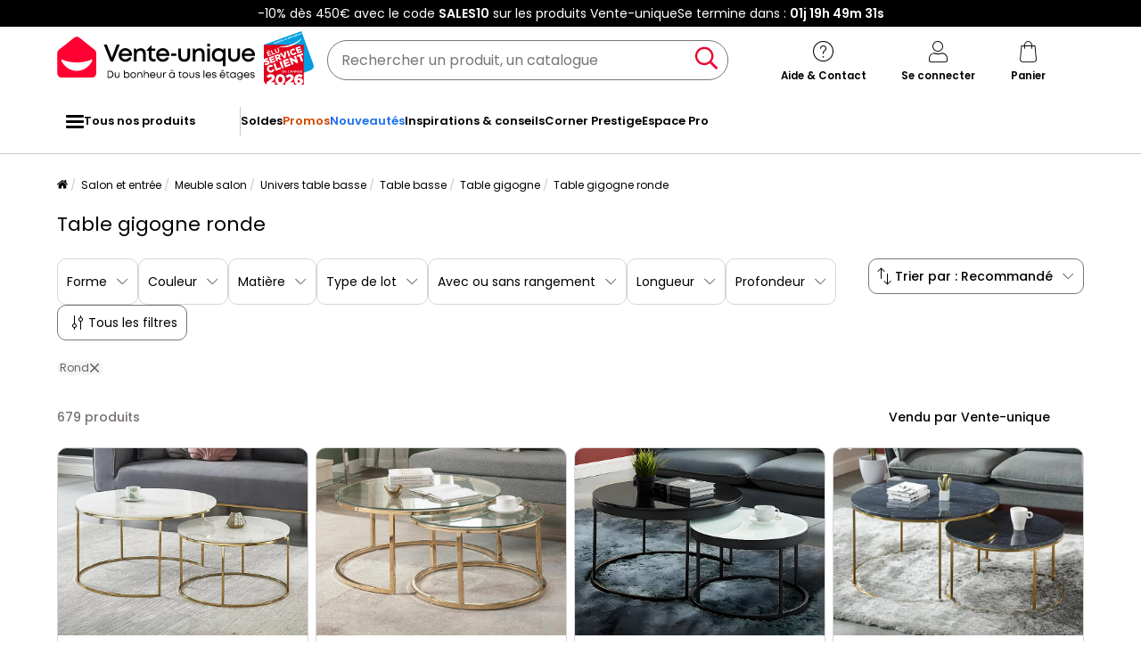

--- FILE ---
content_type: text/html; charset=UTF-8
request_url: https://www.vente-unique.com/c/table-gigogne-rond
body_size: 874182
content:
<!DOCTYPE html>
<html lang="fr-FR" prefix="og: http://ogp.me/ns#" data-culture="fr"     
>
<head>
    <meta charset="UTF-8"/>
    <meta name="viewport" content="width=device-width, initial-scale=1, maximum-scale=5"/>
    <meta name="format-detection" content="telephone=no">
    <title>Table gigogne ronde</title>
    <meta name="title" content="Table gigogne ronde"/>
    <meta name="description" content="Table gigogne ronde"/>
    <meta property="og:title" content="Table gigogne ronde"/>
    <meta property="og:description" content="Table gigogne ronde"/>
    <meta property="og:locale" content="fr_FR"/>
    <meta property="og:site_name" content="Vente-unique.com"/>
    <meta property="og:url" content="https://www.vente-unique.com/c/table-gigogne-rond"/>
    <meta property="fb:admins" content="754156380"/>
    <meta property="application-name" content="Vente-unique.com"/>
    <meta name="msapplication-TileColor" content="#ff0033"/>
    <meta name="theme-color" content="#ffffff"/>
    <meta property="twitter:card" content="summary"/>
    <meta property="twitter:site" content="Vente-unique.com"/>
    <meta property="twitter:description" content="Table gigogne ronde"/>
    <meta name="robots" content="index, follow"/>
    <meta property="og:type" content="product.group"/>
    <link rel="apple-touch-icon" href="https://cdn1.vente-unique.com/build/prod/default/favicon/apple-touch-icon.c8001683.png" type="image/png" sizes="180x180"/>
    <link rel="icon" href="https://cdn1.vente-unique.com/build/prod/default/favicon/favicon-512x512.5dbc5f6b.png" type="image/png" sizes="512x512"/>
    <link rel="icon" href="https://cdn1.vente-unique.com/build/prod/default/favicon/favicon-350x350.1f62ecb7.png" type="image/png" sizes="350x350"/>
    <link rel="icon" href="https://cdn1.vente-unique.com/build/prod/default/favicon/favicon-180x180.073b8eb3.png" type="image/png" sizes="180x180"/>
    <link rel="icon" href="https://cdn1.vente-unique.com/build/prod/default/favicon/favicon-48x48.f196cc3e.png" type="image/png" sizes="48x48"/>
    <link rel="icon" href="https://cdn1.vente-unique.com/build/prod/default/favicon/favicon-32x32.032a9bac.png" type="image/png" sizes="32x32"/>
    <link rel="icon" href="https://cdn1.vente-unique.com/build/prod/default/favicon/favicon-16x16.3df515f3.png" type="image/png" sizes="16x16"/>
    <link rel="mask-icon" href="https://cdn1.vente-unique.com/build/prod/default/favicon/safari-pinned-tab.1fd8f5b7.svg" type="image/png" color="#F20032"/>
    <link rel="msapplication-config" href="/browserconfig.xml"/>
    <link rel="manifest" href="/manifest.json"/>
    <link rel="search" href="/opensearch.xml" title="Vente-unique | Meuble, canapé, déco, jardin" type="application/opensearchdescription+xml"/>
    <link rel="canonical" href="https://www.vente-unique.com/c/table-gigogne-rond"/>
    <link rel="alternate" href="https://www.vente-unique.com/c/table-gigogne-rond" hreflang="fr-fr"/>
    <link rel="alternate" href="https://www.vente-unique.es/c/mesas-nido-redonda" hreflang="es-es"/>
    <link rel="alternate" href="https://www.kauf-unique.de/c/couchtisch-set-rund" hreflang="de-de"/>
    <link rel="alternate" href="https://fr.vente-unique.be/c/table-gigogne-rond" hreflang="fr-be"/>
    <link rel="alternate" href="https://nl.vente-unique.be/c/set-inschuifbare-tafels-rond" hreflang="nl-be"/>
    <link rel="alternate" href="https://fr.vente-unique.ch/c/table-gigogne-rond" hreflang="fr-ch"/>
    <link rel="alternate" href="https://de.vente-unique.ch/c/couchtisch-set-rund" hreflang="de-ch"/>
    <link rel="alternate" href="https://it.vente-unique.ch/c/tavolo-sovrapponibile-rotondo" hreflang="it-ch"/>
    <link rel="alternate" href="https://www.kauf-unique.at/c/couchtisch-set-rund" hreflang="de-at"/>
    <link rel="alternate" href="https://www.vente-unique.lu/c/table-gigogne-rond" hreflang="fr-lu"/>
    <link rel="alternate" href="https://www.vente-unique.nl/c/set-inschuifbare-tafels-rond" hreflang="nl-nl"/>
    <link rel="alternate" href="https://www.vente-unique.it/c/tavolo-sovrapponibile-rotondo" hreflang="it-it"/>
    <link rel="alternate" href="https://www.vente-unique.pt/c/mesas-de-encaixar-redonda" hreflang="pt-pt"/>
    <link rel="alternate" href="https://www.vente-unique.pl/c/stolik-wysuwany-okragly" hreflang="pl-pl"/>
    <link rel="alternate" href="https://www.vente-unique.dk/c/runde-indskudsborde" hreflang="da-dk"/>
    <link rel="alternate" href="https://www.vente-unique.no/c/runde-satsbord" hreflang="nb-no"/>
    <link rel="alternate" href="https://www.vente-unique.se/c/runda-satsbord" hreflang="sv-se"/>
    <link rel="next" href="/c/table-gigogne-rond?page=2"/>
    <script type="application/ld+json">{"@context":"https://schema.org/","@type":"ItemList","name":"Table gigogne ronde","url":"https://www.vente-unique.com/c/table-gigogne-rond","numberOfItems":679,"itemListElement":[{"@type":"ListItem","position":1,"image":"https://cdn1.vente-unique.com/thumbnails/product/125/125319/medium/0/426485.webp","name":"Tables basses gigognes ANGELA - Marbre blanc et métal doré de Pascal MORABITO","url":"https://www.vente-unique.com/p/tables-basses-gigognes-angela-marbre-metal-blanc-dore"},{"@type":"ListItem","position":2,"image":"https://cdn1.vente-unique.com/thumbnails/product/702/702065/medium/0/21228977.webp","name":"Tables basses gigognes en verre trempé et acier inoxydable - Doré - MAEVANE II de Pascal MORABITO","url":"https://www.vente-unique.com/p/tables-basses-gigognes-en-verre-trempe-et-acier-inoxydable-dore-maevane-ii"},{"@type":"ListItem","position":3,"image":"https://cdn1.vente-unique.com/thumbnails/product/109/109657/medium/0/25756881.webp","name":"Tables basses gigognes BILLIE - Verre trempé & métal - Noir et Blanc","url":"https://www.vente-unique.com/p/tables-basses-gigognes-billie-verre-trempe-metal-noir-et-blanc"},{"@type":"ListItem","position":4,"image":"https://cdn1.vente-unique.com/thumbnails/product/109/109655/medium/0/356949.webp","name":"Tables basses gigognes ANGELA de Pascal MORABITO - Marbre noir et métal doré","url":"https://www.vente-unique.com/p/tables-basses-gigognes-angela-marbre-noir-metal-dore"},{"@type":"ListItem","position":5,"image":"https://cdn1.vente-unique.com/thumbnails/product/4771/4771838/medium/0/58128503.webp","name":"Tables basses gigognes 2 pièces au design élégant avec cadre en métal solide et plateau MDF facile à nettoyer","url":"https://www.vente-unique.com/p/tables-basses-gigognes-2-pieces-au-design-elegant-avec-cadre-en-metal-solide-et-plateau-mdf-facile-a-nettoyer-2"},{"@type":"ListItem","position":6,"image":"https://cdn1.vente-unique.com/thumbnails/product/702/702067/medium/0/31190165.webp","name":"Tables basses gigognes en verre trempé et acier inoxydable - Argenté - MAEVANE II de Pascal MORABITO","url":"https://www.vente-unique.com/p/tables-basses-gigognes-en-verre-trempe-et-acier-inoxydable-argente-maevane-ii-de-pascal-morabito"},{"@type":"ListItem","position":7,"image":"https://cdn1.vente-unique.com/thumbnails/product/1658/1658461/medium/0/39541443.webp","name":"Tables basses gigognes placage chêne, verre trempé et métal noir - Transparent et Naturel - REMINA de Pascal Morabito","url":"https://www.vente-unique.com/p/tables-basses-gigognes-en-mdf-verre-trempe-et-metal-noir-transparent-et-naturel-remina-de-pascal-morabito"},{"@type":"ListItem","position":8,"image":"https://cdn1.vente-unique.com/thumbnails/product/4776/4776488/medium/0/58251632.webp","name":"Tables basses gigognes ２ pièces au design élégant avec cadre en métal solide et plateau MDF facile à nettoyer","url":"https://www.vente-unique.com/p/tables-basses-gigognes-2-pieces-au-design-elegant-avec-cadre-en-metal-solide-et-plateau-mdf-facile-a-nettoyer-4"},{"@type":"ListItem","position":9,"image":"https://cdn1.vente-unique.com/thumbnails/product/1896/1896905/medium/0/44968051.webp","name":"Tables basses gigognes en métal - Noir et Doré - ADALINA","url":"https://www.vente-unique.com/p/adalina-tables-basses-gigognes-en-metal-noir-et-dore-adalina"},{"@type":"ListItem","position":10,"image":"https://cdn1.vente-unique.com/thumbnails/product/135/135595/medium/0/667423.webp","name":"Tables basses gigognes - Rotin - Coloris : Naturel - RONITA","url":"https://www.vente-unique.com/p/tables-basses-gigognes-en-rotin-coloris-naturel-ronita"},{"@type":"ListItem","position":11,"image":"https://cdn1.vente-unique.com/thumbnails/product/4776/4776486/medium/0/58251547.webp","name":"Tables basses gigognes ２ pièces au design élégant avec cadre en métal solide et plateau MDF facile à nettoyer","url":"https://www.vente-unique.com/p/tables-basses-gigognes-2-pieces-au-design-elegant-avec-cadre-en-metal-solide-et-plateau-mdf-facile-a-nettoyer-3"},{"@type":"ListItem","position":12,"image":"https://cdn1.vente-unique.com/thumbnails/product/126/126099/medium/0/5637297.webp","name":"Lot de 2 tables basses en métal et verre - Doré - FERIDA","url":"https://www.vente-unique.com/p/tables-basses-gigognes-en-metal-et-verre-dore-ferida"},{"@type":"ListItem","position":13,"image":"https://cdn1.vente-unique.com/thumbnails/product/2267/2267985/medium/0/46780483.webp","name":"Tables basses gigognes placage chêne - Noir - PIARI","url":"https://www.vente-unique.com/p/piari-tables-basses-gigognes-placage-chene-noir-piari"},{"@type":"ListItem","position":14,"image":"https://cdn1.vente-unique.com/thumbnails/product/4771/4771836/medium/0/58128493.webp","name":"Tables basses gigognes 2 pièces avec cadre en métal stable et plateau MDF facile à nettoyer","url":"https://www.vente-unique.com/p/tables-basses-gigognes-2-pieces-avec-cadre-en-metal-stable-et-plateau-mdf-facile-a-nettoyer-2"},{"@type":"ListItem","position":15,"image":"https://cdn1.vente-unique.com/thumbnails/product/736/736471/medium/0/24828297.webp","name":"Tables basses gigognes en verre trempé fumé, céramique et métal - Effet marbre blanc et Noir - ZERILA de Maison Céphy","url":"https://www.vente-unique.com/p/tables-basses-gigognes-en-verre-trempe-fume-ceramique-et-metal-effet-marbre-blanc-et-noir-zerila"},{"@type":"ListItem","position":16,"image":"https://cdn1.vente-unique.com/thumbnails/product/4824/4824929/medium/0/60128341.webp","name":"Ensemble de tables basses Rocky Béton Gris","url":"https://www.vente-unique.com/p/ensemble-de-tables-basses-rocky-beton-gris"},{"@type":"ListItem","position":17,"image":"https://cdn1.vente-unique.com/thumbnails/product/4824/4824956/medium/0/60128460.webp","name":"Ensemble de tables basses Mauro Marbre Noir","url":"https://www.vente-unique.com/p/ensemble-de-tables-basses-mauro-marbre-noir"},{"@type":"ListItem","position":18,"image":"https://cdn1.vente-unique.com/thumbnails/product/4824/4824954/medium/0/60128445.webp","name":"Ensemble de tables basses Dafne Marbre Blanc","url":"https://www.vente-unique.com/p/ensemble-de-tables-basses-dafne-marbre-blanc"},{"@type":"ListItem","position":19,"image":"https://cdn1.vente-unique.com/thumbnails/product/4824/4824953/medium/0/60128450.webp","name":"Ensemble de tables basses Manu Noir","url":"https://www.vente-unique.com/p/ensemble-de-tables-basses-manu-noir"},{"@type":"ListItem","position":20,"image":"https://cdn1.vente-unique.com/thumbnails/product/3120/3120780/medium/0/35905669.webp","name":"Lot de 2 tables basses gigognes - Tables d'appoint rondes - Métal + bois MDF - Aspect marbre - Noir & blanc","url":"https://www.vente-unique.com/p/lot-de-2-tables-basses-gigognes-tables-dappoint-rondes-metal-bois-mdf-aspect-marbre-noir-blanc"},{"@type":"ListItem","position":21,"image":"https://cdn1.vente-unique.com/thumbnails/product/4815/4815131/medium/0/59624839.webp","name":"Lot de 2 tables basses - structure en métal - plateau en marbre - noir","url":"https://www.vente-unique.com/p/lot-de-2-tables-basses-structure-en-metal-plateau-en-marbre-noir"},{"@type":"ListItem","position":22,"image":"https://cdn1.vente-unique.com/thumbnails/product/3335/3335361/medium/0/38173905.webp","name":"Lot de 2 Tables gigognes - placage à motif de marbre - structure dorée - Blanc","url":"https://www.vente-unique.com/p/lot-de-2-tables-gigognes-placage-a-motif-de-marbre-structure-doree-blanc-1"},{"@type":"ListItem","position":23,"image":"https://cdn1.vente-unique.com/thumbnails/product/703/703297/medium/0/12292437.webp","name":"Set de 3 tables d'appoint Ølgod rondes gigognes naturel noir [en.casa]","url":"https://www.vente-unique.com/p/set-de-3-tables-dappoint-olgod-rondes-gigognes-naturel-noir-en-casa"},{"@type":"ListItem","position":24,"image":"https://cdn1.vente-unique.com/thumbnails/product/4165/4165681/medium/0/57308067.webp","name":"Tables basses gigognes MILA - Verre trempé effet marbre blanc et métal argenté","url":"https://www.vente-unique.com/p/tables-basses-gigognes-mila-verre-trempe-effet-marbre-blanc-et-metal-argente"},{"@type":"ListItem","position":25,"image":"https://cdn1.vente-unique.com/thumbnails/product/4825/4825130/medium/0/60166730.webp","name":"Ensemble de tables basses Olis Marbre Doré","url":"https://www.vente-unique.com/p/ensemble-de-tables-basses-olis-marbre-dore"},{"@type":"ListItem","position":26,"image":"https://cdn1.vente-unique.com/thumbnails/product/2167/2167267/medium/0/37581511.webp","name":"Table basse gigogne salon marbre carrées lot de 2 café moderne avec pieds métal 70x70x48cm / 60x60x43cm","url":"https://www.vente-unique.com/p/table-basse-gigogne-salon-marbre-carrees-lot-de-2-cafe-moderne-avec-pieds-metal-70x70x48cm-60x60x43cm"},{"@type":"ListItem","position":27,"image":"https://cdn1.vente-unique.com/thumbnails/product/3466/3466038/medium/0/41282604.webp","name":"Lot de 2 tables basses gigognes rondes avec 2 tiroirs - 60x60x46cm + 50x50x30.8cm - Motif à marbre - Bois MDF et métal - Blanc + or","url":"https://www.vente-unique.com/p/lot-de-2-tables-basses-gigognes-rondes-avec-2-tiroirs-60x60x46cm-50x50x30-8cm-motif-a-marbre-bois-mdf-et-metal-blanc-or"},{"@type":"ListItem","position":28,"image":"https://cdn1.vente-unique.com/thumbnails/product/3433/3433348/medium/0/39470154.webp","name":"Lot de 2 tables basses rondes en marbre - Placage moderne - Table d'appoint - Table basse pour salon, salle de réception, balcon et bureau - Dore","url":"https://www.vente-unique.com/p/lot-de-2-tables-basses-rondes-en-marbre-placage-moderne-table-dappoint-table-basse-pour-salon-salle-de-reception-balcon-et-bureau-dore"},{"@type":"ListItem","position":29,"image":"https://cdn1.vente-unique.com/thumbnails/product/147/147311/medium/0/10759125.webp","name":"Set de 2 Tables Basses Tokio,Plateau en placage de Bois Naturel et Structure en métal","url":"https://www.vente-unique.com/p/set-de-2-tables-basses-tokio-plateau-en-placage-de-bois-naturel-et-structure-en-metal"},{"@type":"ListItem","position":30,"image":"https://cdn1.vente-unique.com/thumbnails/product/1953/1953887/medium/0/60169601.webp","name":"Lot de 2 tables gigognes rondes métal noir. décor bois - Loft - encastrables. 1x Ø77 x H 40cm / x1 Ø57 x H 35cm","url":"https://www.vente-unique.com/p/lot-de-2-tables-gigognes-rondes-metal-noir-decor-bois-loft-encastrables-1x-o77-x-h-40cm-x1-o57-x-h-35cm"},{"@type":"ListItem","position":31,"image":"https://cdn1.vente-unique.com/thumbnails/product/4821/4821973/medium/0/60039888.webp","name":"Ensemble de 2 tables basses rondes pour salon, table d'appoint, tables gigognes, aspect marbre, blanc","url":"https://www.vente-unique.com/p/ensemble-de-2-tables-basses-rondes-pour-salon-table-dappoint-tables-gigognes-aspect-marbre-blanc"},{"@type":"ListItem","position":32,"image":"https://cdn1.vente-unique.com/thumbnails/product/4404/4404590/medium/0/60149472.webp","name":"Lot de 2 tables basses gigognes en céramique \"Vulca\" - 70 x 70 x 43 cm - Blanc","url":"https://www.vente-unique.com/p/lot-de-2-tables-basses-gigognes-en-ceramique-vulca-70-x-70-x-43-cm-blanc"},{"@type":"ListItem","position":33,"image":"https://cdn1.vente-unique.com/thumbnails/product/4746/4746520/medium/0/57319310.webp","name":"Lot de 2 tables basses gigognes – Marbre blanc et métal noir, Moderne, Table d'appoint ronde pour salon et chambre","url":"https://www.vente-unique.com/p/lot-de-2-tables-basses-gigognes-marbre-blanc-et-metal-noir-moderne-table-dappoint-ronde-pour-salon-et-chambre"},{"@type":"ListItem","position":34,"image":"https://cdn1.vente-unique.com/thumbnails/product/3483/3483686/medium/0/50657060.webp","name":"3 tables basses gigognes rondes bois de manguier pieds métal - MANHO","url":"https://www.vente-unique.com/p/3-tables-basses-gigognes-rondes-bois-de-manguier-pieds-metal-manho"},{"@type":"ListItem","position":35,"image":"https://cdn1.vente-unique.com/thumbnails/product/4076/4076352/medium/0/55268235.webp","name":"Table Gigogne Rond Acacia X2 Noir, Marron","url":"https://www.vente-unique.com/p/table-gigogne-rond-acacia-x2"},{"@type":"ListItem","position":36,"image":"https://cdn1.vente-unique.com/thumbnails/product/4404/4404551/medium/0/60149537.webp","name":"Lot de 2 tables basses gigognes en céramique \"Ombre\" - 70 x 70 x 45 cm - Blanc","url":"https://www.vente-unique.com/p/lot-de-2-tables-basses-gigognes-en-ceramique-ombre-70-x-70-x-45-cm-blanc"},{"@type":"ListItem","position":37,"image":"https://cdn1.vente-unique.com/thumbnails/product/4746/4746565/medium/0/57319850.webp","name":"Lot de 2 tables basses rondes modernes – Marbre et métal, Table d'appoint élégante pour salon, bureau et balcon","url":"https://www.vente-unique.com/p/lot-de-2-tables-basses-rondes-modernes-marbre-et-metal-table-dappoint-elegante-pour-salon-bureau-et-balcon"},{"@type":"ListItem","position":38,"image":"https://cdn1.vente-unique.com/thumbnails/product/803/803117/medium/0/59076509.webp","name":"Set de 2 tables basses rondes en bois d'acacia - Binôme","url":"https://www.vente-unique.com/p/tables-basses-binome-en-bois-dacacia-lot-de-2"},{"@type":"ListItem","position":39,"image":"https://cdn1.vente-unique.com/thumbnails/product/2936/2936709/medium/0/60715362.webp","name":"Set de 2 tables basses rondes plateau effet bois chêne et pieds en bois de sapin. Ø40cm et Ø60cm","url":"https://www.vente-unique.com/p/set-de-2-tables-basses-rondes-plateau-effet-bois-chene-et-pieds-en-bois-de-sapin-o40cm-et-o60cm"},{"@type":"ListItem","position":40,"image":"https://cdn1.vente-unique.com/thumbnails/product/4404/4404587/medium/0/60149493.webp","name":"Lot de 2 tables basses gigognes en céramique \"Lune\" - 70 x 70 x 42 cm - Gris/Blanc","url":"https://www.vente-unique.com/p/lot-de-2-tables-basses-gigognes-en-ceramique-lune-70-x-70-x-42-cm-gris-blanc"},{"@type":"ListItem","position":41,"image":"https://cdn1.vente-unique.com/thumbnails/product/3430/3430575/medium/0/39447508.webp","name":"Lot de 2 tables basses gigognes avec tiroir - bois MDF et métal - plateau en motif marbre - noir","url":"https://www.vente-unique.com/p/lot-de-2-tables-basses-gigognes-avec-tiroir-bois-mdf-et-metal-plateau-en-motif-marbre-noir"},{"@type":"ListItem","position":42,"image":"https://cdn1.vente-unique.com/thumbnails/product/2936/2936710/medium/0/60715337.webp","name":"Set de 2 tables basses rondes plateau effet bois noir et pieds en bois de sapin. Ø40cm et Ø60cm","url":"https://www.vente-unique.com/p/set-de-2-tables-basses-rondes-plateau-effet-bois-noir-et-pieds-en-bois-de-sapin-o40cm-et-o60cm"},{"@type":"ListItem","position":43,"image":"https://cdn1.vente-unique.com/thumbnails/product/1895/1895133/medium/0/25742899.webp","name":"Lot de 2 tables basses gigognes, table d'appoint ronde en MDF, placage marbré, style industriel, marron","url":"https://www.vente-unique.com/p/lot-de-2-tables-basses-gigognes-table-dappoint-ronde-en-mdf-placage-marbre-style-industriel-marron"},{"@type":"ListItem","position":44,"image":"https://cdn1.vente-unique.com/thumbnails/product/845/845131/medium/0/55268537.webp","name":"Table Gigogne Felix X2 Marron, Noir, Or","url":"https://www.vente-unique.com/p/tables-gigognes-en-pin-felix-lot-de-2"},{"@type":"ListItem","position":45,"image":"https://cdn1.vente-unique.com/thumbnails/product/4008/4008984/medium/0/46658797.webp","name":"Set de 2 tables basses gigognes Poxdorf effet marbre noir [en.casa]","url":"https://www.vente-unique.com/p/set-de-2-tables-basses-gigognes-poxdorf-effet-marbre-noir-en-casa"},{"@type":"ListItem","position":46,"image":"https://cdn1.vente-unique.com/thumbnails/product/4165/4165677/medium/0/57308073.webp","name":"Tables basses gigognes MILA - Verre trempé transparent et métal doré","url":"https://www.vente-unique.com/p/tables-basses-gigognes-mila-verre-trempe-transparent-et-metal-dore"},{"@type":"ListItem","position":47,"image":"https://cdn1.vente-unique.com/thumbnails/product/535/535923/medium/0/59597268.webp","name":"GLASS - Lot de 2 Tables Gigognes Rondes Verre Trempé","url":"https://www.vente-unique.com/p/glass-lot-de-2-tables-gigognes-rondes-verre-trempe"},{"@type":"ListItem","position":48,"image":"https://cdn1.vente-unique.com/thumbnails/product/4746/4746529/medium/0/57319469.webp","name":"Lot de 2 tables basses rondes – Marbre brillant et métal, Design moderne pour salon, bureau et balcon","url":"https://www.vente-unique.com/p/lot-de-2-tables-basses-rondes-marbre-brillant-et-metal-design-moderne-pour-salon-bureau-et-balcon"},{"@type":"ListItem","position":49,"image":"https://cdn1.vente-unique.com/thumbnails/product/3293/3293320/medium/0/37857092.webp","name":"Lot de 2 Tables Basses Rondes, Modernes, avec marbré Brillant, pour salon, Salle de réception, Balcon et Bureau, Structure en métal, Forme Unique","url":"https://www.vente-unique.com/p/lot-de-2-tables-basses-rondes-modernes-avec-marbre-brillant-pour-salon-salle-de-reception-balcon-et-bureau-structure-en-metal-forme-unique-3"},{"@type":"ListItem","position":50,"image":"https://cdn1.vente-unique.com/thumbnails/product/973/973125/medium/0/51798224.webp","name":"Lot 2 Tables Basses \"Universe\" 85cm Blanc & Gris","url":"https://www.vente-unique.com/p/ensemble-de-2-tables-basses-universe-verre-blanc-et-metal-gris"},{"@type":"ListItem","position":51,"image":"https://cdn1.vente-unique.com/thumbnails/product/972/972211/medium/0/55268215.webp","name":"Table Gigogne Rondin Marron","url":"https://www.vente-unique.com/p/lot-de-2-tables-gigognes-rondin-40cm-naturel"},{"@type":"ListItem","position":52,"image":"https://cdn1.vente-unique.com/thumbnails/product/1725/1725905/medium/0/54008885.webp","name":"Tables gigognes rondes avec plateau style marbre et structure en métal doré Troie","url":"https://www.vente-unique.com/p/tables-gigognes-rondes-avec-plateau-style-marbre-et-structure-en-metal-dore-troie"},{"@type":"ListItem","position":53,"image":"https://cdn1.vente-unique.com/thumbnails/product/1679/1679049/medium/0/53535493.webp","name":"Ensemble de deux tables basses gigognes design avec structure en acier noir et plateau en verre Rapture","url":"https://www.vente-unique.com/p/ensemble-de-deux-tables-basses-gigognes-design-avec-structure-en-acier-noir-et-plateau-en-verre-rapture"},{"@type":"ListItem","position":54,"image":"https://cdn1.vente-unique.com/thumbnails/product/1895/1895119/medium/0/25742815.webp","name":"Lot de 2 tables basses gigognes, table d'appoint ronde en MDF, placage marbré, blanc","url":"https://www.vente-unique.com/p/lot-de-2-tables-basses-gigognes-table-dappoint-ronde-en-mdf-placage-marbre-blanc"},{"@type":"ListItem","position":55,"image":"https://cdn1.vente-unique.com/thumbnails/product/4076/4076509/medium/0/48358923.webp","name":"Table basse organique, feuille de ginkgo stylisée (lot de 2) RALF","url":"https://www.vente-unique.com/p/table-basse-organique-feuille-de-ginkgo-stylisee-lot-de-2-ralf"},{"@type":"ListItem","position":56,"image":"https://cdn1.vente-unique.com/thumbnails/product/3176/3176427/medium/0/44326733.webp","name":"Table de salon ronde effet métal vieilli (2 pièces) RALF","url":"https://www.vente-unique.com/p/table-de-salon-ronde-effet-metal-vieilli-2-pieces-ralf"},{"@type":"ListItem","position":57,"image":"https://cdn1.vente-unique.com/thumbnails/product/3176/3176398/medium/0/48433829.webp","name":"Table gigogne industrielle effet métal doré (lot de 2)","url":"https://www.vente-unique.com/p/table-gigogne-industrielle-effet-metal-dore-lot-de-2"},{"@type":"ListItem","position":58,"image":"https://cdn1.vente-unique.com/thumbnails/product/4136/4136234/medium/0/49146284.webp","name":"Table basse ronde gigogne avec plateau céramique blanc Edmond","url":"https://www.vente-unique.com/p/table-basse-ronde-gigogne-avec-plateau-ceramique-blanc-edmond"},{"@type":"ListItem","position":59,"image":"https://cdn1.vente-unique.com/thumbnails/product/4528/4528343/medium/0/60560225.webp","name":"Lot de 2 tables basses rondes effet frêne Népal","url":"https://www.vente-unique.com/p/lot-de-2-tables-basses-rondes-effet-frene-nepal"},{"@type":"ListItem","position":60,"image":"https://cdn1.vente-unique.com/thumbnails/product/4746/4746526/medium/0/57319401.webp","name":"Lot de 2 tables basses gigognes – Marbre blanc et métal doré, Table d'appoint moderne, Pour salon et chambre","url":"https://www.vente-unique.com/p/lot-de-2-tables-basses-gigognes-marbre-blanc-et-metal-dore-table-dappoint-moderne-pour-salon-et-chambre"}]}</script>
    <script type="application/ld+json">{"@context":"https://schema.org/","@type":"BreadcrumbList","itemListElement":[{"@type":"ListItem","position":1,"name":"Salon et entrée","item":"https://www.vente-unique.com/c/home-sejour"},{"@type":"ListItem","position":2,"name":"Meuble salon","item":"https://www.vente-unique.com/c/meuble-de-salon"},{"@type":"ListItem","position":3,"name":"Univers table basse","item":"https://www.vente-unique.com/c/categorie-table-basse"},{"@type":"ListItem","position":4,"name":"Table basse","item":"https://www.vente-unique.com/c/table-basse"},{"@type":"ListItem","position":5,"name":"Table gigogne","item":"https://www.vente-unique.com/c/table-basse-gigogne"},{"@type":"ListItem","position":6,"name":"Table gigogne ronde","item":"https://www.vente-unique.com/c/table-gigogne-rond"}]}</script>
    <script type="application/ld+json">{"@context":"https://schema.org/","@type":"Product","name":"Table gigogne ronde","url":"https://www.vente-unique.com/c/table-gigogne-rond","description":"","image":"https://cdn1.vente-unique.com/thumbnails/product/125/125319/medium/0/426485.webp","offers":{"@type":"AggregateOffer","offerCount":679,"lowPrice":22.49,"highPrice":1139.05,"priceCurrency":"EUR"},"aggregateRating":{"@type":"AggregateRating","ratingValue":4.530841121495327,"reviewCount":535,"bestRating":5,"worstRating":1}}</script>
                <script type="text/javascript">(function(){(function(e,r){var t=document.createElement("link");t.rel="preconnect";t.as="script";var n=document.createElement("link");n.rel="dns-prefetch";n.as="script";var i=document.createElement("script");i.id="spcloader";i.type="text/javascript";i["async"]=true;i.charset="utf-8";var o="https://sdk.privacy-center.org/"+e+"/loader.js?target_type=notice&target="+r;if(window.didomiConfig&&window.didomiConfig.user){var a=window.didomiConfig.user;var c=a.country;var d=a.region;if(c){o=o+"&country="+c;if(d){o=o+"&region="+d}}}t.href="https://sdk.privacy-center.org/";n.href="https://sdk.privacy-center.org/";i.src=o;var s=document.getElementsByTagName("script")[0];s.parentNode.insertBefore(t,s);s.parentNode.insertBefore(n,s);s.parentNode.insertBefore(i,s)})("55f12156-32e5-4ae8-bb19-230cb187bf21","E7wctWrD")})();</script>
<!-- newDataLayer -->
<script>
    let gtmEvents = [];
    newDataLayer = window.newDataLayer || [];gtmEvents.push({"trigger":"onLoad","need_user":true,"data_event":{"page":"\/c\/table-gigogne-rond","page_name":"Table gigogne ronde","page_type":"catalog","page_category":"Salon et entr\u00e9e","page_sub_category":"Meuble salon","page_sub_sub_category":"Univers table basse","region":"fr_FR","product_type_id":559,"event":"page_view","template_name":"Catalog"},"type":"default"});let productsJs = [];</script>
<!-- End newDataLayer --><script src="https://cdn1.vente-unique.com/build/prod/front/runtime.0da398ab.js"></script><script src="https://cdn1.vente-unique.com/build/prod/front/tracking.751880a9.js"></script><!-- Google Tag Manager -->
            <script>(function(w,d,s,l,i){w[l]=w[l]||[];w[l].push({'gtm.start':
                    new Date().getTime(),event:'gtm.js'});var f=d.getElementsByTagName(s)[0],
                j=d.createElement(s),dl=l!='dataLayer'?'&l='+l:'';j.async=true;j.src=
                'https://metrics.vente-unique.com/04hqyr7jfcda2qu.js?awl='+i.replace(/^GTM-/, '')+dl;f.parentNode.insertBefore(j,f);
            })(window,document,'script','newDataLayer','GTM-MZRFW8W');</script>
                                    <style>.panel-container {
                opacity: 0;
            }</style>

        <link rel="preconnect" href="https://fonts.googleapis.com">
        <link rel="preconnect" href="https://fonts.gstatic.com">
        <link rel="preconnect" href="https://cdn1.vente-unique.com">

        
        <link rel="preload" href="https://fonts.googleapis.com/css2?family=Poppins:ital,wght@0,400;0,500;0,600&display=block" as="style" onload="this.rel='stylesheet'">
        <noscript>
            <link rel="stylesheet" href="https://fonts.googleapis.com/css2?family=Poppins:ital,wght@0,400;0,500;0,600&display=block">
        </noscript>

        <!-- FONT LOCAL-->
        <link rel="preload" as="font" href="https://cdn1.vente-unique.com/fonts/vu/venteunique_6_24.woff2" type="font/woff2" crossorigin="anonymous">
    
        <link rel="stylesheet" href="https://cdn1.vente-unique.com/build/prod/front/40986.675e05f2.css"><link rel="stylesheet" href="https://cdn1.vente-unique.com/build/prod/front/13413.4ce78fa1.css"><link rel="stylesheet" href="https://cdn1.vente-unique.com/build/prod/front/78338.baba0174.css"><link rel="stylesheet" href="https://cdn1.vente-unique.com/build/prod/front/51605.f0e884cf.css"><link rel="stylesheet" href="https://cdn1.vente-unique.com/build/prod/front/13708.7310763e.css"><link rel="stylesheet" href="https://cdn1.vente-unique.com/build/prod/front/catalog.5438e5dd.css">
    <style>
                .attr-2-27367::before, .attr-2-29101::before { content: ""; position: absolute; top: 0; left: 0; height: 100%; width: 51%; }.attr-2-27367::after, .attr-2-29101::after { content: ""; position: absolute; top: 0; right: 0; height: 100%; width: 50%; }.attr-2-27367::before {  background: #000; } .attr-2-27367::after { background: linear-gradient(to right bottom, #9f8645, #ae9554, #bda363, #ccb373, #dbc283, #dbc283, #dbc283, #dbc283, #ccb373, #bda363, #ae9554, #9f8645); } .attr-2-29101::before {  background: #fff; } .attr-2-29101::after { background: linear-gradient(to right bottom, #9f8645, #ae9554, #bda363, #ccb373, #dbc283, #dbc283, #dbc283, #dbc283, #ccb373, #bda363, #ae9554, #9f8645); } .attr-2-27281::before, .attr-2-27283::before { content: ""; position: absolute; top: 0; left: 0; height: 100%; width: 51%; }.attr-2-27281::after, .attr-2-27283::after { content: ""; position: absolute; top: 0; right: 0; height: 100%; width: 50%; }.attr-2-27281::before {  background: #f7f7f7; } .attr-2-27281::after { background: linear-gradient(to right bottom, #9f8645, #ae9554, #bda363, #ccb373, #dbc283, #dbc283, #dbc283, #dbc283, #ccb373, #bda363, #ae9554, #9f8645); } .attr-2-27283::before {  background: #f7f7f7; } .attr-2-27283::after { background: linear-gradient(to right bottom, #848484, #919191, #9e9e9e, #ababab, #b9b9b9, #b9b9b9, #b9b9b9, #b9b9b9, #ababab, #9e9e9e, #919191, #848484); } .attr-2-27357::before { content: ""; position: absolute; top: 0; left: 0; height: 100%; width: 51%; }.attr-2-27357::after { content: ""; position: absolute; top: 0; right: 0; height: 100%; width: 50%; }.attr-2-27357::before {  background: #000; } .attr-2-27357::after { background: #fff; } .attr-2-27367::before, .attr-2-29101::before { content: ""; position: absolute; top: 0; left: 0; height: 100%; width: 51%; }.attr-2-27367::after, .attr-2-29101::after { content: ""; position: absolute; top: 0; right: 0; height: 100%; width: 50%; }.attr-2-27367::before {  background: #000; } .attr-2-27367::after { background: linear-gradient(to right bottom, #9f8645, #ae9554, #bda363, #ccb373, #dbc283, #dbc283, #dbc283, #dbc283, #ccb373, #bda363, #ae9554, #9f8645); } .attr-2-29101::before {  background: #fff; } .attr-2-29101::after { background: linear-gradient(to right bottom, #9f8645, #ae9554, #bda363, #ccb373, #dbc283, #dbc283, #dbc283, #dbc283, #ccb373, #bda363, #ae9554, #9f8645); } .attr-2-27281::before, .attr-2-27283::before { content: ""; position: absolute; top: 0; left: 0; height: 100%; width: 51%; }.attr-2-27281::after, .attr-2-27283::after { content: ""; position: absolute; top: 0; right: 0; height: 100%; width: 50%; }.attr-2-27281::before {  background: #f7f7f7; } .attr-2-27281::after { background: linear-gradient(to right bottom, #9f8645, #ae9554, #bda363, #ccb373, #dbc283, #dbc283, #dbc283, #dbc283, #ccb373, #bda363, #ae9554, #9f8645); } .attr-2-27283::before {  background: #f7f7f7; } .attr-2-27283::after { background: linear-gradient(to right bottom, #848484, #919191, #9e9e9e, #ababab, #b9b9b9, #b9b9b9, #b9b9b9, #b9b9b9, #ababab, #9e9e9e, #919191, #848484); } .attr-2-27367::before { content: ""; position: absolute; top: 0; left: 0; height: 100%; width: 51%; }.attr-2-27367::after { content: ""; position: absolute; top: 0; right: 0; height: 100%; width: 50%; }.attr-2-27367::before {  background: #000; } .attr-2-27367::after { background: linear-gradient(to right bottom, #9f8645, #ae9554, #bda363, #ccb373, #dbc283, #dbc283, #dbc283, #dbc283, #ccb373, #bda363, #ae9554, #9f8645); } .attr-2-27357::before { content: ""; position: absolute; top: 0; left: 0; height: 100%; width: 51%; }.attr-2-27357::after { content: ""; position: absolute; top: 0; right: 0; height: 100%; width: 50%; }.attr-2-27357::before {  background: #000; } .attr-2-27357::after { background: #fff; } 
            </style>
</head>

<body class=" FR fr  escda" data-id="33753" data-offset="0">

<!-- Google Tag Manager (noscript) -->
            <noscript><iframe src="https://metrics.vente-unique.com/ns.html?id=GTM-MZRFW8W" height="0" width="0"
              style="display:none;visibility:hidden"></iframe></noscript>
    
    


                <div id="wf-ad"
         class="full-width "
         style="background-color: #000000; color: #FFFFFF; "
         data-id="2002"
         data-has-timer="1"
    >
        <div class="breakout">
            <div class="wf-ad__container">
                <div class="wf-ad__content">
                    <p>-10% dès 450€ avec le code <strong>SALES10</strong> sur les produits Vente-unique</p>


                                            <div class="countdown-container ad">
                            <span>Se termine dans&nbsp;:&nbsp; </span>

                            <div id="countdown-ad-2002" class="none bold" data-timeto="1768777140">
                                <span class="days" data-shortname="j"></span>
                                <span class="hours" data-shortname="h"></span>
                                <span class="minutes" data-shortname="m"></span>
                                <span class="seconds" data-shortname="s"></span>
                            </div>
                        </div>
                                    </div>
            </div>
        </div>
    </div>

    
        <div class="content-grid">

                    <div class="header-sticky-replace"></div>
<header class="breakout">
    
    <div class="header-line">
        <div class="burger-icon-container" id="js-mobile-burger-button">
            <button class="burger-button" aria-label="Menu">
    <span class="burger-icon">
        <span class="burger-icon__first-bar"></span>
        <span class="burger-icon__second-bar"></span>
        <span class="burger-icon__third-bar"></span>
    </span>
</button>
<span>Menu</span>

        </div>

        

<div class="logo-container">
    <a class="logo--link wf-track" href="/" title="N°1 de la vente de mobilier en ligne" data-wf-category="Global site" data-wf-action="Haut de page fixe" data-wf-label="Logo">
        
                    <img class="img-fluid" id="logo" src="https://cdn1upload.vente-unique.com/logo/logo_20230920190116040.svg" alt="N°1 de la vente de mobilier en ligne">
                
    </a>

    
    <img class="img-fluid" id="escda" src="https://cdn1.vente-unique.com/build/prod/default/escda/fr_fr/logo_escda-2026.5b7e54ff.svg" alt="escda"/>

</div>


        <div class="header-search-container">
            
<form method="get" action="/search" autocomplete="off" novalidate="novalidate" class="search-form">
    <div class="input-group">
        <input type="text" name="q" value="" class="search-input" aria-label="Rechercher un produit, un catalogue" placeholder="Rechercher un produit, un catalogue">
        <span class="clear-button" aria-label="Clear input" title="Clear input">×</span>
        <button class="search-button" type="submit" aria-label="Rechercher un produit, un catalogue"><span class="vuicon vuicon-search"></span></button>
    </div>
    <div class="search-result-container none">
        <div class="search-result-bar">
            <span class="search-result-bar__title">Résultats de votre recherche&nbsp;:&nbsp;<span id="search-result-loader" class="none vuicon vuicon-spinner vuicon-pulse"></span></span>
            <span id="search-result-bar__close" class="button button-secondary">Fermer</span></div>
        <div class="search-result-panels">
            <div class="col-1">
                <div class="search-result-panel search-result-panel__catalog">
                    <div class="search-result__title">Catalogues</div>
                    <div id="search-catalog-no-result" class="none">Aucun catalogue ne correspond à votre recherche</div>
                    <ul id="search-result-panel__catalog__content"></ul>
                </div>
            </div>
            <div class="col-2">
                <div class="search-result-panel search-result-panel__product">
                    <div class="search-result__title product"><span>Produits</span><span id="header-search-see-all-products" data-url="https://www.vente-unique.com/search">Voir tous les produits</span></div>
                    <div id="search-product-no-result" class="none">Aucun produit ne correspond à votre recherche</div>
                    <ul id="search-result-panel__product__content"></ul>
                </div>
            </div>
        </div>
    </div>
</form>

        </div>

        <div class="header-icon-container">
            <div class="header-help-icon" id="header-help">
                <span data-o="L3MvY29udGFjdA==" class="wf-link header-help__link wf-track" data-wf-category="Global site" data-wf-action="Haut de page fixe" data-wf-label="Icone contact" id="header-help__link">
                    <span class="vuicon vuicon-help"></span>
                    <span class="header-icon__text">Aide &amp; Contact</span>
                </span>
            </div>
            <div class="header-account-icon" id="header-account">
                <span class="header-account__link wf-track" id="header-account__link" data-wf-category="Global site" data-wf-action="Haut de page fixe" data-wf-label="Icone Login">
                    <span class="icons-profile-container" id="js-icons-profile-container">
                        <span class="vuicon vuicon-profile"></span>
                        <svg xmlns="http://www.w3.org/2000/svg" width="14" height="12" viewBox="0 0 14 12" fill="none" class="checkmark none">
                            <path d="M11.4999 2.49682C11.7484 2.7409 11.7484 3.13663 11.4999 3.38071L6.49531 9.31316C6.37597 9.43038 6.21411 9.49622 6.04533 9.49622C5.87656 9.49622 5.7147 9.43038 5.59536 9.31316L2.49988 6.38069C2.25136 6.13661 2.25136 5.74089 2.49988 5.49681C2.74839 5.25273 3.15132 5.25273 3.39983 5.49681L6.04533 7.98734L10.5999 2.49682C10.8484 2.25275 11.2514 2.25275 11.4999 2.49682Z" fill="#F4012F"/>
                            <path fill-rule="evenodd" clip-rule="evenodd"
                                  d="M6.04533 7.98734L3.39983 5.49681C3.39441 5.49148 3.38889 5.48627 3.38332 5.48117C3.37771 5.47604 3.37203 5.47102 3.36627 5.46612C3.11628 5.2532 2.7375 5.26343 2.49988 5.49681C2.25136 5.74089 2.25136 6.13661 2.49988 6.38069L5.59536 9.31316C5.7147 9.43038 5.87656 9.49622 6.04533 9.49622C6.21411 9.49622 6.37597 9.43038 6.49531 9.31316L11.4999 3.38071C11.5255 3.35551 11.5485 3.32871 11.5689 3.30062C11.7457 3.05655 11.7227 2.71571 11.4999 2.49682L12.9013 1.06993C13.9181 2.06861 13.9471 3.68447 12.9881 4.71828L8.024 10.6028C7.98374 10.6505 7.94127 10.6963 7.89672 10.7401C7.39965 11.2283 6.73302 11.4962 6.04532 11.4962C5.36558 11.4962 4.70641 11.2344 4.21122 10.7569L1.1244 7.83262C1.11567 7.82435 1.10702 7.81601 1.09845 7.80759C0.0518194 6.77965 0.0518194 5.09785 1.09845 4.06991C2.1183 3.06827 3.7532 3.06174 4.78107 4.05032L5.86566 5.07138L9.0606 1.21991C9.10399 1.1676 9.15002 1.11754 9.1985 1.06992C10.225 0.0617118 11.8747 0.061715 12.9013 1.06993L11.4999 2.49682C11.2568 2.25807 10.866 2.25286 10.6164 2.48118C10.6108 2.48628 10.6053 2.49149 10.5999 2.49682L6.04533 7.98734Z"
                                  fill="white"
                            />
                        </svg>
                    </span>
                    <span class="header-icon__text">Se connecter</span>
                </span>
                <div id="subscription-popin-placeholder"></div>
                <div id="login-popin-placeholder"></div>
                <div id="navigation-popin-placeholder"></div>
            </div>
            <div class="header-cart-icon" id="header-cart">
                <span data-o="L2NhcnQ=" class="wf-link header-cart__link wf-track" id="header-cart__link" data-wf-category="Global site" data-wf-action="Haut de page fixe" data-wf-label="Icone Panier">
                    <span class="vuicon vuicon-cart relative"></span>
                    <span class="header-icon__text">Panier</span>
                </span>
            </div>
        </div>

    </div>
</header>

<div class="cross-close-account"><span class="vuicon vuicon-times"></span></div>
<div id="header-account__content">
    <div class="text-center"><span class="vuicon vuicon-spinner vuicon-pulse vuicon-2x"></span></div>
</div>




<nav class="full-width header-menu-container">
    <section class="breakout" data-controller="symfony--ux-vue--vue" data-symfony--ux-vue--vue-component-value="HeaderMenu" data-symfony--ux-vue--vue-props-value="{&quot;titleAllProducts&quot;:&quot;Tous nos produits&quot;,&quot;menuLevel1Items&quot;:[{&quot;title&quot;:&quot;Soldes&quot;,&quot;url&quot;:&quot;L2Mvc29sZGVz&quot;,&quot;cssClass&quot;:&quot;&quot;},{&quot;title&quot;:&quot;Promos&quot;,&quot;url&quot;:&quot;L2MvcHJvbW90aW9ucw==&quot;,&quot;cssClass&quot;:&quot;menu-item--promo&quot;},{&quot;title&quot;:&quot;Nouveaut\u00e9s&quot;,&quot;url&quot;:&quot;L2Mvbm91dmVhdXRlcw==&quot;,&quot;cssClass&quot;:&quot;menu-item--new&quot;},{&quot;title&quot;:&quot;Inspirations &amp; conseils&quot;,&quot;url&quot;:&quot;L2MvaW5zcGlyYXRpb25zLWNvbnNlaWxz&quot;,&quot;cssClass&quot;:&quot;&quot;},{&quot;title&quot;:&quot;Corner Prestige&quot;,&quot;url&quot;:&quot;L2MvY29ybmVyLXByZXN0aWdl&quot;,&quot;cssClass&quot;:&quot;&quot;},{&quot;title&quot;:&quot;Espace Pro&quot;,&quot;url&quot;:&quot;L3MvZXNwYWNlLXByby1wcmVzZW50YXRpb24=&quot;,&quot;cssClass&quot;:&quot;&quot;}]}">
        <ul class="header-menu-placeholder__links" itemscope itemtype="https://schema.org/SiteNavigationElement" style="display: none">
                                <li itemprop="name">
        <a itemprop="url" href="/c/home-sejour" title="Salon et entrée">
            Salon et entrée
        </a>
    </li>

                    
                <li itemprop="name">
        <a itemprop="url" href="/c/meuble-de-salon" title="Meuble salon">
            Meuble salon
        </a>
    </li>

            
                <li itemprop="name">
        <a itemprop="url" href="/c/table-basse" title="Table basse">
            Table basse
        </a>
    </li>

            
    
                <li itemprop="name">
        <a itemprop="url" href="/c/meuble-tv" title="Meuble TV">
            Meuble TV
        </a>
    </li>

            
    
                <li itemprop="name">
        <a itemprop="url" href="/c/bibliotheque" title="Bibliothèque">
            Bibliothèque
        </a>
    </li>

            
    
                <li itemprop="name">
        <a itemprop="url" href="/c/vitrine" title="Vitrine">
            Vitrine
        </a>
    </li>

            
    
                <li itemprop="name">
        <a itemprop="url" href="/c/canape" title="Canapé">
            Canapé
        </a>
    </li>

            
    
                <li itemprop="name">
        <a itemprop="url" href="/c/fauteuil" title="Fauteuil">
            Fauteuil
        </a>
    </li>

            
    
                <li itemprop="name">
        <a itemprop="url" href="/c/table-basse-d-appoint" title="Table d&#039;appoint">
            Table d&#039;appoint
        </a>
    </li>

            
    
                <li itemprop="name">
        <a itemprop="url" href="/c/etagere" title="Etagère">
            Etagère
        </a>
    </li>

            
    
                <li itemprop="name">
        <a itemprop="url" href="/c/cheminee" title="Cheminée">
            Cheminée
        </a>
    </li>

            
    
    
                <li itemprop="name">
        <a itemprop="url" href="/c/rangement-et-meuble-d-entree" title="Meuble d&#039;entrée et rangement">
            Meuble d&#039;entrée et rangement
        </a>
    </li>

            
                <li itemprop="name">
        <a itemprop="url" href="/c/console-rangement" title="Console">
            Console
        </a>
    </li>

            
    
                <li itemprop="name">
        <a itemprop="url" href="/c/meuble-de-rangement" title="Meuble de rangement">
            Meuble de rangement
        </a>
    </li>

            
    
                <li itemprop="name">
        <a itemprop="url" href="/c/meuble-a-chaussures" title="Meuble chaussures">
            Meuble chaussures
        </a>
    </li>

            
    
                <li itemprop="name">
        <a itemprop="url" href="/c/panier" title="Panier">
            Panier
        </a>
    </li>

            
    
                <li itemprop="name">
        <a itemprop="url" href="/c/meuble-sejour/rangement-et-accessoire" title="Accessoire de rangement">
            Accessoire de rangement
        </a>
    </li>

            
    
                <li itemprop="name">
        <a itemprop="url" href="/c/vestiaire" title="Vestiaire">
            Vestiaire
        </a>
    </li>

            
    
                <li itemprop="name">
        <a itemprop="url" href="/c/porte-manteau-et-patere" title="Porte manteau">
            Porte manteau
        </a>
    </li>

            
    
    
                <li itemprop="name">
        <a itemprop="url" href="/c/bar-tabourets" title="Bar">
            Bar
        </a>
    </li>

            
                <li itemprop="name">
        <a itemprop="url" href="/c/meuble-de-bar" title="Meuble de bar">
            Meuble de bar
        </a>
    </li>

            
    
                <li itemprop="name">
        <a itemprop="url" href="/c/tabouret-de-bar" title="Tabouret de bar">
            Tabouret de bar
        </a>
    </li>

            
    
                <li itemprop="name">
        <a itemprop="url" href="/c/accessoire-vin-et-bar" title="Accessoire Vin et Bar">
            Accessoire Vin et Bar
        </a>
    </li>

            
    
    
                <li itemprop="name">
        <a itemprop="url" href="/c/promotions-salon-entree" title="Promotions Salon Entrée">
            Promotions Salon Entrée
        </a>
    </li>

            
    
    
                    </ul>
    </section>
</nav>

        
                    <div class="overlay"></div>
        
                            <div class="breakout">
    <div id="breadcrumb">
        <div class="fade-after row"></div>
        <nav>
            <ol class="breadcrumb">
                                    <li class="home-breadcrumb-mobile"><a href="/" aria-label="Accueil"><span class="vuicon vuicon-home"></span></a></li>
                                            <li>
                                                            <a href="/c/home-sejour" title="Salon et entrée" data-id="38888">Salon et entrée</a>
                                                    </li>
                                            <li>
                                                            <a href="/c/meuble-de-salon" title="Meuble salon" data-id="346">Meuble salon</a>
                                                    </li>
                                            <li>
                                                            <a href="/c/categorie-table-basse" title="Univers table basse" data-id="38946">Univers table basse</a>
                                                    </li>
                                            <li>
                                                            <a href="/c/table-basse" title="Table basse" data-id="392">Table basse</a>
                                                    </li>
                                            <li>
                                                            <a href="/c/table-basse-gigogne" title="Table gigogne" data-id="7389">Table gigogne</a>
                                                    </li>
                                            <li class="active">
                                                            <span data-id="33753">Table gigogne ronde</span>
                                                                                    </li>
                                                </ol>
        </nav>
    </div>
</div>

            
            
            
    <div class="breakout">
        
                            <div class="catalog-title " id="catalog-infos">
        <h1>Table gigogne ronde</h1>
    </div>

                                
                                <div class="flex-container">
                


<div class="panel-container right " id="catalog-facets-container">
    <div class="panel-header ">
        <div class="panel-title-container">
                                        <span class="title">
                         <span class="mobile"> Filtrer</span>
        <span class="desktop">Filtrer</span>
                </span>
                        <div class="panel-close-container">
                <span class="panel-close">
                    <svg xmlns="http://www.w3.org/2000/svg" width="24" height="24" viewBox="0 0 24 24" fill="none">
                      <path fill-rule="evenodd" clip-rule="evenodd" d="M6.14645 6.14645C6.34171 5.95118 6.65829 5.95118 6.85355 6.14645L12 11.2929L17.1464 6.14645C17.3417 5.95118 17.6583 5.95118 17.8536 6.14645C18.0488 6.34171 18.0488 6.65829 17.8536 6.85355L12.7071 12L17.8536 17.1464C18.0488 17.3417 18.0488 17.6583 17.8536 17.8536C17.6583 18.0488 17.3417 18.0488 17.1464 17.8536L12 12.7071L6.85355 17.8536C6.65829 18.0488 6.34171 18.0488 6.14645 17.8536C5.95118 17.6583 5.95118 17.3417 6.14645 17.1464L11.2929 12L6.14645 6.85355C5.95118 6.65829 5.95118 6.34171 6.14645 6.14645Z" fill="black"/>
                    </svg>
                </span>
            </div>
        </div>
                <div class="sort-container__item small-facets">
    <ul style="margin: 0; padding: 0;">
                                                                <li style="list-style: none; display: inline-block; margin-bottom: 5px; margin-right: 10px">
                                <span data-o="L2MvdGFibGUtYmFzc2UtZ2lnb2duZQ=="
              title="Rond"
              class="active-facet-group__content wf-track wf-link active "
              data-wf-category="Filtres"
              data-wf-action="Filtre Rond - Forme "
              data-wf-label="Filtre Rond"
              data-filter-name="Forme"
              data-filter-label="Rond"
              data-filter-nb="1">
            <span class="facet-label">
                Rond            </span>
            <span class="vuicon vuicon-times"></span>
        </span>
    
                    </li>
                                </ul>
</div>

        </div>

    <div class="panel-content ">
                <div id="catalog-facets">
                            
<div class="facet-container facet-field-attribute_facet_17_is active">
    <div class="facet-header">
        <span class="facet-header__title">Forme</span>
        <span class="facet-header__other">
            <span class="facet-active-number">1</span>            <span class="vuicon vuicon-chevron-right"></span>
        </span>
    </div>
            <div class="facets expanded">
                            <div class="facet">
                                        <span data-o="L3NjL2V5Sm1hV3gwWlhJaU9uc2lZWFIwY21saWRYUmxYMlpoWTJWMFh6RTNYMmx6SWpwYklqTTNOeUlzSWpNM09TSmRMQ0pqWVhSbFoyOXlhWHBoZEdsdmJsOW1jbTl1ZEY5cFpGOXBjeUk2V3lJMU5Ua2lYWDBzSW1OaGRHRnNiMmNpT2pNek56VXpmUT09"            title="Rectangle"
            class="wf-track  wf-link "
            data-wf-category="Filtres"
            data-wf-action="Filtre Forme - Table gigogne ronde"
            data-wf-label="Filtre Rectangle"
            data-filter-title="Forme"
            data-filter-name="Forme"
            data-filter-label="Rectangle"
            data-filter-nb="1">
                    <span class="facet-check"><span class="facet-checked"></span></span>
                <span class="facet-label">
            Rectangle (1 083)
        </span>
        </span>
            
                </div>
                            <div class="facet">
                                        <a href="/c/table-basse-gigogne"            title="Rond"
            class="wf-track  active "
            data-wf-category="Filtres"
            data-wf-action="Filtre Forme - Table gigogne ronde"
            data-wf-label="Filtre Rond"
            data-filter-title="Forme"
            data-filter-name="Forme"
            data-filter-label="Rond"
            data-filter-nb="1">
                    <span class="facet-check"><span class="facet-checked"></span></span>
                <span class="facet-label">
            Rond (679)
        </span>
        </a>
            
                </div>
                            <div class="facet">
                                        <span data-o="L3NjL2V5Sm1hV3gwWlhJaU9uc2lZWFIwY21saWRYUmxYMlpoWTJWMFh6RTNYMmx6SWpwYklqTTNOU0lzSWpNM09TSmRMQ0pqWVhSbFoyOXlhWHBoZEdsdmJsOW1jbTl1ZEY5cFpGOXBjeUk2V3lJMU5Ua2lYWDBzSW1OaGRHRnNiMmNpT2pNek56VXpmUT09"            title="Carré"
            class="wf-track  wf-link "
            data-wf-category="Filtres"
            data-wf-action="Filtre Forme - Table gigogne ronde"
            data-wf-label="Filtre Carré"
            data-filter-title="Forme"
            data-filter-name="Forme"
            data-filter-label="Carré"
            data-filter-nb="1">
                    <span class="facet-check"><span class="facet-checked"></span></span>
                <span class="facet-label">
            Carré (326)
        </span>
        </span>
            
                </div>
                            <div class="facet">
                                        <span data-o="L3NjL2V5Sm1hV3gwWlhJaU9uc2lZWFIwY21saWRYUmxYMlpoWTJWMFh6RTNYMmx6SWpwYklqTTNPU0lzSWpJME9UVXhJbDBzSW1OaGRHVm5iM0pwZW1GMGFXOXVYMlp5YjI1MFgybGtYMmx6SWpwYklqVTFPU0pkZlN3aVkyRjBZV3h2WnlJNk16TTNOVE45"            title="Asymétrique"
            class="wf-track  wf-link "
            data-wf-category="Filtres"
            data-wf-action="Filtre Forme - Table gigogne ronde"
            data-wf-label="Filtre Asymétrique"
            data-filter-title="Forme"
            data-filter-name="Forme"
            data-filter-label="Asymétrique"
            data-filter-nb="1">
                    <span class="facet-check"><span class="facet-checked"></span></span>
                <span class="facet-label">
            Asymétrique (55)
        </span>
        </span>
            
                </div>
                            <div class="facet">
                                        <span data-o="L3NjL2V5Sm1hV3gwWlhJaU9uc2lZWFIwY21saWRYUmxYMlpoWTJWMFh6RTNYMmx6SWpwYklqTTNPU0lzSWpNNE1TSmRMQ0pqWVhSbFoyOXlhWHBoZEdsdmJsOW1jbTl1ZEY5cFpGOXBjeUk2V3lJMU5Ua2lYWDBzSW1OaGRHRnNiMmNpT2pNek56VXpmUT09"            title="Ovale"
            class="wf-track  wf-link "
            data-wf-category="Filtres"
            data-wf-action="Filtre Forme - Table gigogne ronde"
            data-wf-label="Filtre Ovale"
            data-filter-title="Forme"
            data-filter-name="Forme"
            data-filter-label="Ovale"
            data-filter-nb="1">
                    <span class="facet-check"><span class="facet-checked"></span></span>
                <span class="facet-label">
            Ovale (54)
        </span>
        </span>
            
                </div>
                            <div class="facet">
                                        <span data-o="L3NjL2V5Sm1hV3gwWlhJaU9uc2lZWFIwY21saWRYUmxYMlpoWTJWMFh6RTNYMmx6SWpwYklqTTNPU0lzSWpRd016VTVJbDBzSW1OaGRHVm5iM0pwZW1GMGFXOXVYMlp5YjI1MFgybGtYMmx6SWpwYklqVTFPU0pkZlN3aVkyRjBZV3h2WnlJNk16TTNOVE45"            title="Organique"
            class="wf-track  wf-link "
            data-wf-category="Filtres"
            data-wf-action="Filtre Forme - Table gigogne ronde"
            data-wf-label="Filtre Organique"
            data-filter-title="Forme"
            data-filter-name="Forme"
            data-filter-label="Organique"
            data-filter-nb="1">
                    <span class="facet-check"><span class="facet-checked"></span></span>
                <span class="facet-label">
            Organique (45)
        </span>
        </span>
            
                </div>
                            <div class="facet facet-hidden">
                                        <span data-o="L3NjL2V5Sm1hV3gwWlhJaU9uc2lZWFIwY21saWRYUmxYMlpoWTJWMFh6RTNYMmx6SWpwYklqTTNPU0lzSWpFeE9UYzRNQ0pkTENKallYUmxaMjl5YVhwaGRHbHZibDltY205dWRGOXBaRjlwY3lJNld5STFOVGtpWFgwc0ltTmhkR0ZzYjJjaU9qTXpOelV6ZlE9PQ=="            title="Triangle"
            class="wf-track  wf-link "
            data-wf-category="Filtres"
            data-wf-action="Filtre Forme - Table gigogne ronde"
            data-wf-label="Filtre Triangle"
            data-filter-title="Forme"
            data-filter-name="Forme"
            data-filter-label="Triangle"
            data-filter-nb="1">
                    <span class="facet-check"><span class="facet-checked"></span></span>
                <span class="facet-label">
            Triangle (7)
        </span>
        </span>
            
                </div>
                            <div class="facet facet-hidden">
                                        <span data-o="L3NjL2V5Sm1hV3gwWlhJaU9uc2lZWFIwY21saWRYUmxYMlpoWTJWMFh6RTNYMmx6SWpwYklqTTNPU0lzSWpFeU5UWXdNQ0pkTENKallYUmxaMjl5YVhwaGRHbHZibDltY205dWRGOXBaRjlwY3lJNld5STFOVGtpWFgwc0ltTmhkR0ZzYjJjaU9qTXpOelV6ZlE9PQ=="            title="Main"
            class="wf-track  wf-link "
            data-wf-category="Filtres"
            data-wf-action="Filtre Forme - Table gigogne ronde"
            data-wf-label="Filtre Main"
            data-filter-title="Forme"
            data-filter-name="Forme"
            data-filter-label="Main"
            data-filter-nb="1">
                    <span class="facet-check"><span class="facet-checked"></span></span>
                <span class="facet-label">
            Main (7)
        </span>
        </span>
            
                </div>
                            <div class="facet facet-hidden">
                                        <span data-o="L3NjL2V5Sm1hV3gwWlhJaU9uc2lZWFIwY21saWRYUmxYMlpoWTJWMFh6RTNYMmx6SWpwYklqTTNPU0lzSWpRd016VTNJbDBzSW1OaGRHVm5iM0pwZW1GMGFXOXVYMlp5YjI1MFgybGtYMmx6SWpwYklqVTFPU0pkZlN3aVkyRjBZV3h2WnlJNk16TTNOVE45"            title="Hexagone"
            class="wf-track  wf-link "
            data-wf-category="Filtres"
            data-wf-action="Filtre Forme - Table gigogne ronde"
            data-wf-label="Filtre Hexagone"
            data-filter-title="Forme"
            data-filter-name="Forme"
            data-filter-label="Hexagone"
            data-filter-nb="1">
                    <span class="facet-check"><span class="facet-checked"></span></span>
                <span class="facet-label">
            Hexagone (3)
        </span>
        </span>
            
                </div>
                            <div class="facet facet-hidden">
                                        <span data-o="L3NjL2V5Sm1hV3gwWlhJaU9uc2lZWFIwY21saWRYUmxYMlpoWTJWMFh6RTNYMmx6SWpwYklqTTNPU0lzSWpJME9UVXpJbDBzSW1OaGRHVm5iM0pwZW1GMGFXOXVYMlp5YjI1MFgybGtYMmx6SWpwYklqVTFPU0pkZlN3aVkyRjBZV3h2WnlJNk16TTNOVE45"            title="Quart de cercle"
            class="wf-track  wf-link "
            data-wf-category="Filtres"
            data-wf-action="Filtre Forme - Table gigogne ronde"
            data-wf-label="Filtre Quart de cercle"
            data-filter-title="Forme"
            data-filter-name="Forme"
            data-filter-label="Quart de cercle"
            data-filter-nb="1">
                    <span class="facet-check"><span class="facet-checked"></span></span>
                <span class="facet-label">
            Quart de cercle (1)
        </span>
        </span>
            
                </div>
                                        <div class="facet-see-more wf-track" data-wf-category="Filtres" data-wf-action="Filtre Forme - Table gigogne ronde " data-wf-label="Voir plus">
                    Voir plus
                    <span class="vuicon vuicon-caret-down"></span>
                </div>
                <div class="facet-see-less wf-track" data-wf-category="Filtres" data-wf-action="Filtre Forme - Table gigogne ronde " data-wf-label="Voir moins">
                    Voir moins
                    <span class="vuicon vuicon-caret-up"></span>
                </div>
                    </div>
    </div>

                            
<div class="facet-container facet-field-attribute_facet_946_is">
    <div class="facet-header">
        <span class="facet-header__title">Couleur</span>
        <span class="facet-header__other">
                        <span class="vuicon vuicon-chevron-down"></span>
        </span>
    </div>
            <div class="facets facets-color">
                            <div class="facet facet-color">
                                    <span data-o="[base64]"        title="Noir"
        class="wf-track  wf-link "
        data-wf-category="Filtres"
        data-wf-action="Filtre Noir"
        data-wf-label="Filtre Noir"
        data-filter-name="Table gigogne ronde"
        data-filter-label="Noir"
        data-filter-nb="1">
    
<div class="flex-column-gap-extra-extra-small">
        <span class="color-variance  with-quantity flex-column-gap-extra-small">
            <span class="color-variance-clip-path">
                <span class="attr-2 attr-2-126500"></span>
                <span class="icon-check  facet-color-disabled">
                    <svg width="24" height="24" viewBox="0 0 24 24" fill="none" xmlns="http://www.w3.org/2000/svg">
                        <path fill-rule="evenodd" clip-rule="evenodd" d="M19.8536 7.14645C20.0488 7.34171 20.0488 7.65829 19.8536 7.85355L10.8536 16.8536C10.6583 17.0488 10.3417 17.0488 10.1464 16.8536L5.14645 11.8536C4.95118 11.6583 4.95118 11.3417 5.14645 11.1464C5.34171 10.9512 5.65829 10.9512 5.85355 11.1464L10.5 15.7929L19.1464 7.14645C19.3417 6.95118 19.6583 6.95118 19.8536 7.14645Z" fill="white"/>
                    </svg>
                </span>

            </span>
                            <div class="quantity-badge flex-gap-small  large"><p>99+</p></div>
                    </span>
            <p class="color-variance-label">Noir</p>
    </div>
<div class="color-variance-active-line "></div>


    </span>

                </div>
                            <div class="facet facet-color">
                                    <span data-o="[base64]"        title="Marron"
        class="wf-track  wf-link "
        data-wf-category="Filtres"
        data-wf-action="Filtre Marron"
        data-wf-label="Filtre Marron"
        data-filter-name="Table gigogne ronde"
        data-filter-label="Marron"
        data-filter-nb="1">
    
<div class="flex-column-gap-extra-extra-small">
        <span class="color-variance  with-quantity flex-column-gap-extra-small">
            <span class="color-variance-clip-path">
                <span class="attr-2 attr-2-126495"></span>
                <span class="icon-check  facet-color-disabled">
                    <svg width="24" height="24" viewBox="0 0 24 24" fill="none" xmlns="http://www.w3.org/2000/svg">
                        <path fill-rule="evenodd" clip-rule="evenodd" d="M19.8536 7.14645C20.0488 7.34171 20.0488 7.65829 19.8536 7.85355L10.8536 16.8536C10.6583 17.0488 10.3417 17.0488 10.1464 16.8536L5.14645 11.8536C4.95118 11.6583 4.95118 11.3417 5.14645 11.1464C5.34171 10.9512 5.65829 10.9512 5.85355 11.1464L10.5 15.7929L19.1464 7.14645C19.3417 6.95118 19.6583 6.95118 19.8536 7.14645Z" fill="white"/>
                    </svg>
                </span>

            </span>
                            <div class="quantity-badge flex-gap-small  large"><p>99+</p></div>
                    </span>
            <p class="color-variance-label">Marron</p>
    </div>
<div class="color-variance-active-line "></div>


    </span>

                </div>
                            <div class="facet facet-color">
                                    <span data-o="[base64]"        title="Blanc"
        class="wf-track  wf-link "
        data-wf-category="Filtres"
        data-wf-action="Filtre Blanc"
        data-wf-label="Filtre Blanc"
        data-filter-name="Table gigogne ronde"
        data-filter-label="Blanc"
        data-filter-nb="1">
    
<div class="flex-column-gap-extra-extra-small">
        <span class="color-variance with-border with-quantity flex-column-gap-extra-small">
            <span class="color-variance-clip-path">
                <span class="attr-2 attr-2-126493"></span>
                <span class="icon-check  facet-color-disabled">
                    <svg width="24" height="24" viewBox="0 0 24 24" fill="none" xmlns="http://www.w3.org/2000/svg">
                        <path fill-rule="evenodd" clip-rule="evenodd" d="M19.8536 7.14645C20.0488 7.34171 20.0488 7.65829 19.8536 7.85355L10.8536 16.8536C10.6583 17.0488 10.3417 17.0488 10.1464 16.8536L5.14645 11.8536C4.95118 11.6583 4.95118 11.3417 5.14645 11.1464C5.34171 10.9512 5.65829 10.9512 5.85355 11.1464L10.5 15.7929L19.1464 7.14645C19.3417 6.95118 19.6583 6.95118 19.8536 7.14645Z" fill="white"/>
                    </svg>
                </span>

            </span>
                            <div class="quantity-badge flex-gap-small  large"><p>99+</p></div>
                    </span>
            <p class="color-variance-label">Blanc</p>
    </div>
<div class="color-variance-active-line "></div>


    </span>

                </div>
                            <div class="facet facet-color">
                                    <span data-o="[base64]"        title="Beige"
        class="wf-track  wf-link "
        data-wf-category="Filtres"
        data-wf-action="Filtre Beige"
        data-wf-label="Filtre Beige"
        data-filter-name="Table gigogne ronde"
        data-filter-label="Beige"
        data-filter-nb="1">
    
<div class="flex-column-gap-extra-extra-small">
        <span class="color-variance  with-quantity flex-column-gap-extra-small">
            <span class="color-variance-clip-path">
                <span class="attr-2 attr-2-126492"></span>
                <span class="icon-check  facet-color-disabled">
                    <svg width="24" height="24" viewBox="0 0 24 24" fill="none" xmlns="http://www.w3.org/2000/svg">
                        <path fill-rule="evenodd" clip-rule="evenodd" d="M19.8536 7.14645C20.0488 7.34171 20.0488 7.65829 19.8536 7.85355L10.8536 16.8536C10.6583 17.0488 10.3417 17.0488 10.1464 16.8536L5.14645 11.8536C4.95118 11.6583 4.95118 11.3417 5.14645 11.1464C5.34171 10.9512 5.65829 10.9512 5.85355 11.1464L10.5 15.7929L19.1464 7.14645C19.3417 6.95118 19.6583 6.95118 19.8536 7.14645Z" fill="white"/>
                    </svg>
                </span>

            </span>
                            <div class="quantity-badge flex-gap-small  "><p>87</p></div>
                    </span>
            <p class="color-variance-label">Beige</p>
    </div>
<div class="color-variance-active-line "></div>


    </span>

                </div>
                            <div class="facet facet-color">
                                    <span data-o="[base64]"        title="Doré"
        class="wf-track  wf-link "
        data-wf-category="Filtres"
        data-wf-action="Filtre Doré"
        data-wf-label="Filtre Doré"
        data-filter-name="Table gigogne ronde"
        data-filter-label="Doré"
        data-filter-nb="1">
    
<div class="flex-column-gap-extra-extra-small">
        <span class="color-variance  with-quantity flex-column-gap-extra-small">
            <span class="color-variance-clip-path">
                <span class="attr-2 attr-2-126496"></span>
                <span class="icon-check  facet-color-disabled">
                    <svg width="24" height="24" viewBox="0 0 24 24" fill="none" xmlns="http://www.w3.org/2000/svg">
                        <path fill-rule="evenodd" clip-rule="evenodd" d="M19.8536 7.14645C20.0488 7.34171 20.0488 7.65829 19.8536 7.85355L10.8536 16.8536C10.6583 17.0488 10.3417 17.0488 10.1464 16.8536L5.14645 11.8536C4.95118 11.6583 4.95118 11.3417 5.14645 11.1464C5.34171 10.9512 5.65829 10.9512 5.85355 11.1464L10.5 15.7929L19.1464 7.14645C19.3417 6.95118 19.6583 6.95118 19.8536 7.14645Z" fill="white"/>
                    </svg>
                </span>

            </span>
                            <div class="quantity-badge flex-gap-small  "><p>79</p></div>
                    </span>
            <p class="color-variance-label">Doré</p>
    </div>
<div class="color-variance-active-line "></div>


    </span>

                </div>
                            <div class="facet facet-color">
                                    <span data-o="[base64]"        title="Gris"
        class="wf-track  wf-link "
        data-wf-category="Filtres"
        data-wf-action="Filtre Gris"
        data-wf-label="Filtre Gris"
        data-filter-name="Table gigogne ronde"
        data-filter-label="Gris"
        data-filter-nb="1">
    
<div class="flex-column-gap-extra-extra-small">
        <span class="color-variance  with-quantity flex-column-gap-extra-small">
            <span class="color-variance-clip-path">
                <span class="attr-2 attr-2-126498"></span>
                <span class="icon-check  facet-color-disabled">
                    <svg width="24" height="24" viewBox="0 0 24 24" fill="none" xmlns="http://www.w3.org/2000/svg">
                        <path fill-rule="evenodd" clip-rule="evenodd" d="M19.8536 7.14645C20.0488 7.34171 20.0488 7.65829 19.8536 7.85355L10.8536 16.8536C10.6583 17.0488 10.3417 17.0488 10.1464 16.8536L5.14645 11.8536C4.95118 11.6583 4.95118 11.3417 5.14645 11.1464C5.34171 10.9512 5.65829 10.9512 5.85355 11.1464L10.5 15.7929L19.1464 7.14645C19.3417 6.95118 19.6583 6.95118 19.8536 7.14645Z" fill="white"/>
                    </svg>
                </span>

            </span>
                            <div class="quantity-badge flex-gap-small  "><p>47</p></div>
                    </span>
            <p class="color-variance-label">Gris</p>
    </div>
<div class="color-variance-active-line "></div>


    </span>

                </div>
                            <div class="facet facet-color">
                                    <span data-o="[base64]"        title="Argenté"
        class="wf-track  wf-link "
        data-wf-category="Filtres"
        data-wf-action="Filtre Argenté"
        data-wf-label="Filtre Argenté"
        data-filter-name="Table gigogne ronde"
        data-filter-label="Argenté"
        data-filter-nb="1">
    
<div class="flex-column-gap-extra-extra-small">
        <span class="color-variance  with-quantity flex-column-gap-extra-small">
            <span class="color-variance-clip-path">
                <span class="attr-2 attr-2-126491"></span>
                <span class="icon-check  facet-color-disabled">
                    <svg width="24" height="24" viewBox="0 0 24 24" fill="none" xmlns="http://www.w3.org/2000/svg">
                        <path fill-rule="evenodd" clip-rule="evenodd" d="M19.8536 7.14645C20.0488 7.34171 20.0488 7.65829 19.8536 7.85355L10.8536 16.8536C10.6583 17.0488 10.3417 17.0488 10.1464 16.8536L5.14645 11.8536C4.95118 11.6583 4.95118 11.3417 5.14645 11.1464C5.34171 10.9512 5.65829 10.9512 5.85355 11.1464L10.5 15.7929L19.1464 7.14645C19.3417 6.95118 19.6583 6.95118 19.8536 7.14645Z" fill="white"/>
                    </svg>
                </span>

            </span>
                            <div class="quantity-badge flex-gap-small  "><p>16</p></div>
                    </span>
            <p class="color-variance-label">Argenté</p>
    </div>
<div class="color-variance-active-line "></div>


    </span>

                </div>
                            <div class="facet facet-color">
                                    <span data-o="[base64]"        title="Multicolore"
        class="wf-track  wf-link "
        data-wf-category="Filtres"
        data-wf-action="Filtre Multicolore"
        data-wf-label="Filtre Multicolore"
        data-filter-name="Table gigogne ronde"
        data-filter-label="Multicolore"
        data-filter-nb="1">
    
<div class="flex-column-gap-extra-extra-small">
        <span class="color-variance  with-quantity flex-column-gap-extra-small">
            <span class="color-variance-clip-path">
                <span class="attr-2 attr-2-126506"></span>
                <span class="icon-check  facet-color-disabled">
                    <svg width="24" height="24" viewBox="0 0 24 24" fill="none" xmlns="http://www.w3.org/2000/svg">
                        <path fill-rule="evenodd" clip-rule="evenodd" d="M19.8536 7.14645C20.0488 7.34171 20.0488 7.65829 19.8536 7.85355L10.8536 16.8536C10.6583 17.0488 10.3417 17.0488 10.1464 16.8536L5.14645 11.8536C4.95118 11.6583 4.95118 11.3417 5.14645 11.1464C5.34171 10.9512 5.65829 10.9512 5.85355 11.1464L10.5 15.7929L19.1464 7.14645C19.3417 6.95118 19.6583 6.95118 19.8536 7.14645Z" fill="white"/>
                    </svg>
                </span>

            </span>
                            <div class="quantity-badge flex-gap-small  "><p>13</p></div>
                    </span>
            <p class="color-variance-label">Multicolore</p>
    </div>
<div class="color-variance-active-line "></div>


    </span>

                </div>
                            <div class="facet facet-color">
                                    <span data-o="[base64]"        title="Cuivré / Bronze"
        class="wf-track  wf-link "
        data-wf-category="Filtres"
        data-wf-action="Filtre Cuivré / Bronze"
        data-wf-label="Filtre Cuivré / Bronze"
        data-filter-name="Table gigogne ronde"
        data-filter-label="Cuivré / Bronze"
        data-filter-nb="1">
    
<div class="flex-column-gap-extra-extra-small">
        <span class="color-variance  with-quantity flex-column-gap-extra-small">
            <span class="color-variance-clip-path">
                <span class="attr-2 attr-2-126508"></span>
                <span class="icon-check  facet-color-disabled">
                    <svg width="24" height="24" viewBox="0 0 24 24" fill="none" xmlns="http://www.w3.org/2000/svg">
                        <path fill-rule="evenodd" clip-rule="evenodd" d="M19.8536 7.14645C20.0488 7.34171 20.0488 7.65829 19.8536 7.85355L10.8536 16.8536C10.6583 17.0488 10.3417 17.0488 10.1464 16.8536L5.14645 11.8536C4.95118 11.6583 4.95118 11.3417 5.14645 11.1464C5.34171 10.9512 5.65829 10.9512 5.85355 11.1464L10.5 15.7929L19.1464 7.14645C19.3417 6.95118 19.6583 6.95118 19.8536 7.14645Z" fill="white"/>
                    </svg>
                </span>

            </span>
                            <div class="quantity-badge flex-gap-small  "><p>13</p></div>
                    </span>
            <p class="color-variance-label">Cuivré / Bronze</p>
    </div>
<div class="color-variance-active-line "></div>


    </span>

                </div>
                            <div class="facet facet-color">
                                    <span data-o="[base64]"        title="Transparent"
        class="wf-track  wf-link "
        data-wf-category="Filtres"
        data-wf-action="Filtre Transparent"
        data-wf-label="Filtre Transparent"
        data-filter-name="Table gigogne ronde"
        data-filter-label="Transparent"
        data-filter-nb="1">
    
<div class="flex-column-gap-extra-extra-small">
        <span class="color-variance  with-quantity flex-column-gap-extra-small">
            <span class="color-variance-clip-path">
                <span class="attr-2 attr-2-126505"></span>
                <span class="icon-check  facet-color-disabled">
                    <svg width="24" height="24" viewBox="0 0 24 24" fill="none" xmlns="http://www.w3.org/2000/svg">
                        <path fill-rule="evenodd" clip-rule="evenodd" d="M19.8536 7.14645C20.0488 7.34171 20.0488 7.65829 19.8536 7.85355L10.8536 16.8536C10.6583 17.0488 10.3417 17.0488 10.1464 16.8536L5.14645 11.8536C4.95118 11.6583 4.95118 11.3417 5.14645 11.1464C5.34171 10.9512 5.65829 10.9512 5.85355 11.1464L10.5 15.7929L19.1464 7.14645C19.3417 6.95118 19.6583 6.95118 19.8536 7.14645Z" fill="white"/>
                    </svg>
                </span>

            </span>
                            <div class="quantity-badge flex-gap-small  "><p>10</p></div>
                    </span>
            <p class="color-variance-label">Transparent</p>
    </div>
<div class="color-variance-active-line "></div>


    </span>

                </div>
                            <div class="facet facet-color">
                                    <span data-o="[base64]"        title="Jaune"
        class="wf-track  wf-link "
        data-wf-category="Filtres"
        data-wf-action="Filtre Jaune"
        data-wf-label="Filtre Jaune"
        data-filter-name="Table gigogne ronde"
        data-filter-label="Jaune"
        data-filter-nb="1">
    
<div class="flex-column-gap-extra-extra-small">
        <span class="color-variance  with-quantity flex-column-gap-extra-small">
            <span class="color-variance-clip-path">
                <span class="attr-2 attr-2-126499"></span>
                <span class="icon-check  facet-color-disabled">
                    <svg width="24" height="24" viewBox="0 0 24 24" fill="none" xmlns="http://www.w3.org/2000/svg">
                        <path fill-rule="evenodd" clip-rule="evenodd" d="M19.8536 7.14645C20.0488 7.34171 20.0488 7.65829 19.8536 7.85355L10.8536 16.8536C10.6583 17.0488 10.3417 17.0488 10.1464 16.8536L5.14645 11.8536C4.95118 11.6583 4.95118 11.3417 5.14645 11.1464C5.34171 10.9512 5.65829 10.9512 5.85355 11.1464L10.5 15.7929L19.1464 7.14645C19.3417 6.95118 19.6583 6.95118 19.8536 7.14645Z" fill="white"/>
                    </svg>
                </span>

            </span>
                            <div class="quantity-badge flex-gap-small  "><p>6</p></div>
                    </span>
            <p class="color-variance-label">Jaune</p>
    </div>
<div class="color-variance-active-line "></div>


    </span>

                </div>
                            <div class="facet facet-color">
                                    <span data-o="[base64]"        title="Vert"
        class="wf-track  wf-link "
        data-wf-category="Filtres"
        data-wf-action="Filtre Vert"
        data-wf-label="Filtre Vert"
        data-filter-name="Table gigogne ronde"
        data-filter-label="Vert"
        data-filter-nb="1">
    
<div class="flex-column-gap-extra-extra-small">
        <span class="color-variance  with-quantity flex-column-gap-extra-small">
            <span class="color-variance-clip-path">
                <span class="attr-2 attr-2-126507"></span>
                <span class="icon-check  facet-color-disabled">
                    <svg width="24" height="24" viewBox="0 0 24 24" fill="none" xmlns="http://www.w3.org/2000/svg">
                        <path fill-rule="evenodd" clip-rule="evenodd" d="M19.8536 7.14645C20.0488 7.34171 20.0488 7.65829 19.8536 7.85355L10.8536 16.8536C10.6583 17.0488 10.3417 17.0488 10.1464 16.8536L5.14645 11.8536C4.95118 11.6583 4.95118 11.3417 5.14645 11.1464C5.34171 10.9512 5.65829 10.9512 5.85355 11.1464L10.5 15.7929L19.1464 7.14645C19.3417 6.95118 19.6583 6.95118 19.8536 7.14645Z" fill="white"/>
                    </svg>
                </span>

            </span>
                            <div class="quantity-badge flex-gap-small  "><p>6</p></div>
                    </span>
            <p class="color-variance-label">Vert</p>
    </div>
<div class="color-variance-active-line "></div>


    </span>

                </div>
                            <div class="facet facet-color">
                                    <span data-o="[base64]"        title="Rouge"
        class="wf-track  wf-link "
        data-wf-category="Filtres"
        data-wf-action="Filtre Rouge"
        data-wf-label="Filtre Rouge"
        data-filter-name="Table gigogne ronde"
        data-filter-label="Rouge"
        data-filter-nb="1">
    
<div class="flex-column-gap-extra-extra-small">
        <span class="color-variance  with-quantity flex-column-gap-extra-small">
            <span class="color-variance-clip-path">
                <span class="attr-2 attr-2-126503"></span>
                <span class="icon-check  facet-color-disabled">
                    <svg width="24" height="24" viewBox="0 0 24 24" fill="none" xmlns="http://www.w3.org/2000/svg">
                        <path fill-rule="evenodd" clip-rule="evenodd" d="M19.8536 7.14645C20.0488 7.34171 20.0488 7.65829 19.8536 7.85355L10.8536 16.8536C10.6583 17.0488 10.3417 17.0488 10.1464 16.8536L5.14645 11.8536C4.95118 11.6583 4.95118 11.3417 5.14645 11.1464C5.34171 10.9512 5.65829 10.9512 5.85355 11.1464L10.5 15.7929L19.1464 7.14645C19.3417 6.95118 19.6583 6.95118 19.8536 7.14645Z" fill="white"/>
                    </svg>
                </span>

            </span>
                            <div class="quantity-badge flex-gap-small  "><p>2</p></div>
                    </span>
            <p class="color-variance-label">Rouge</p>
    </div>
<div class="color-variance-active-line "></div>


    </span>

                </div>
                            <div class="facet facet-color">
                                    <span data-o="[base64]"        title="Bleu"
        class="wf-track  wf-link "
        data-wf-category="Filtres"
        data-wf-action="Filtre Bleu"
        data-wf-label="Filtre Bleu"
        data-filter-name="Table gigogne ronde"
        data-filter-label="Bleu"
        data-filter-nb="1">
    
<div class="flex-column-gap-extra-extra-small">
        <span class="color-variance  with-quantity flex-column-gap-extra-small">
            <span class="color-variance-clip-path">
                <span class="attr-2 attr-2-126494"></span>
                <span class="icon-check  facet-color-disabled">
                    <svg width="24" height="24" viewBox="0 0 24 24" fill="none" xmlns="http://www.w3.org/2000/svg">
                        <path fill-rule="evenodd" clip-rule="evenodd" d="M19.8536 7.14645C20.0488 7.34171 20.0488 7.65829 19.8536 7.85355L10.8536 16.8536C10.6583 17.0488 10.3417 17.0488 10.1464 16.8536L5.14645 11.8536C4.95118 11.6583 4.95118 11.3417 5.14645 11.1464C5.34171 10.9512 5.65829 10.9512 5.85355 11.1464L10.5 15.7929L19.1464 7.14645C19.3417 6.95118 19.6583 6.95118 19.8536 7.14645Z" fill="white"/>
                    </svg>
                </span>

            </span>
                            <div class="quantity-badge flex-gap-small  "><p>1</p></div>
                    </span>
            <p class="color-variance-label">Bleu</p>
    </div>
<div class="color-variance-active-line "></div>


    </span>

                </div>
                            <div class="facet facet-color">
                                    <span data-o="[base64]"        title="Rose"
        class="wf-track  wf-link "
        data-wf-category="Filtres"
        data-wf-action="Filtre Rose"
        data-wf-label="Filtre Rose"
        data-filter-name="Table gigogne ronde"
        data-filter-label="Rose"
        data-filter-nb="1">
    
<div class="flex-column-gap-extra-extra-small">
        <span class="color-variance  with-quantity flex-column-gap-extra-small">
            <span class="color-variance-clip-path">
                <span class="attr-2 attr-2-126502"></span>
                <span class="icon-check  facet-color-disabled">
                    <svg width="24" height="24" viewBox="0 0 24 24" fill="none" xmlns="http://www.w3.org/2000/svg">
                        <path fill-rule="evenodd" clip-rule="evenodd" d="M19.8536 7.14645C20.0488 7.34171 20.0488 7.65829 19.8536 7.85355L10.8536 16.8536C10.6583 17.0488 10.3417 17.0488 10.1464 16.8536L5.14645 11.8536C4.95118 11.6583 4.95118 11.3417 5.14645 11.1464C5.34171 10.9512 5.65829 10.9512 5.85355 11.1464L10.5 15.7929L19.1464 7.14645C19.3417 6.95118 19.6583 6.95118 19.8536 7.14645Z" fill="white"/>
                    </svg>
                </span>

            </span>
                            <div class="quantity-badge flex-gap-small  "><p>1</p></div>
                    </span>
            <p class="color-variance-label">Rose</p>
    </div>
<div class="color-variance-active-line "></div>


    </span>

                </div>
                    </div>
    </div>

                            
<div class="facet-container facet-field-attribute_facet_948_is">
    <div class="facet-header">
        <span class="facet-header__title">Matière</span>
        <span class="facet-header__other">
                        <span class="vuicon vuicon-chevron-down"></span>
        </span>
    </div>
            <div class="facets">
                            <div class="facet">
                                        <span data-o="[base64]"            title="Bois, panneau"
            class="wf-track  wf-link "
            data-wf-category="Filtres"
            data-wf-action="Filtre Matière - Table gigogne ronde"
            data-wf-label="Filtre Bois, panneau"
            data-filter-title="Matière"
            data-filter-name="Matière"
            data-filter-label="Bois, panneau"
            data-filter-nb="1">
                    <span class="facet-check"><span class="facet-checked"></span></span>
                <span class="facet-label">
            Bois, panneau (385)
        </span>
        </span>
            
                </div>
                            <div class="facet">
                                        <span data-o="[base64]"            title="Métal"
            class="wf-track  wf-link "
            data-wf-category="Filtres"
            data-wf-action="Filtre Matière - Table gigogne ronde"
            data-wf-label="Filtre Métal"
            data-filter-title="Matière"
            data-filter-name="Matière"
            data-filter-label="Métal"
            data-filter-nb="1">
                    <span class="facet-check"><span class="facet-checked"></span></span>
                <span class="facet-label">
            Métal (176)
        </span>
        </span>
            
                </div>
                            <div class="facet">
                                        <span data-o="[base64]"            title="Verre"
            class="wf-track  wf-link "
            data-wf-category="Filtres"
            data-wf-action="Filtre Matière - Table gigogne ronde"
            data-wf-label="Filtre Verre"
            data-filter-title="Matière"
            data-filter-name="Matière"
            data-filter-label="Verre"
            data-filter-nb="1">
                    <span class="facet-check"><span class="facet-checked"></span></span>
                <span class="facet-label">
            Verre (41)
        </span>
        </span>
            
                </div>
                            <div class="facet">
                                        <span data-o="[base64]"            title="Marbre"
            class="wf-track  wf-link "
            data-wf-category="Filtres"
            data-wf-action="Filtre Matière - Table gigogne ronde"
            data-wf-label="Filtre Marbre"
            data-filter-title="Matière"
            data-filter-name="Matière"
            data-filter-label="Marbre"
            data-filter-nb="1">
                    <span class="facet-check"><span class="facet-checked"></span></span>
                <span class="facet-label">
            Marbre (17)
        </span>
        </span>
            
                </div>
                            <div class="facet">
                                        <span data-o="[base64]"            title="Céramique"
            class="wf-track  wf-link "
            data-wf-category="Filtres"
            data-wf-action="Filtre Matière - Table gigogne ronde"
            data-wf-label="Filtre Céramique"
            data-filter-title="Matière"
            data-filter-name="Matière"
            data-filter-label="Céramique"
            data-filter-nb="1">
                    <span class="facet-check"><span class="facet-checked"></span></span>
                <span class="facet-label">
            Céramique (15)
        </span>
        </span>
            
                </div>
                            <div class="facet facet-hidden">
                                        <span data-o="[base64]"            title="Pierre"
            class="wf-track  wf-link "
            data-wf-category="Filtres"
            data-wf-action="Filtre Matière - Table gigogne ronde"
            data-wf-label="Filtre Pierre"
            data-filter-title="Matière"
            data-filter-name="Matière"
            data-filter-label="Pierre"
            data-filter-nb="1">
                    <span class="facet-check"><span class="facet-checked"></span></span>
                <span class="facet-label">
            Pierre (7)
        </span>
        </span>
            
                </div>
                            <div class="facet facet-hidden">
                                        <span data-o="[base64]"            title="Rotin"
            class="wf-track  wf-link "
            data-wf-category="Filtres"
            data-wf-action="Filtre Matière - Table gigogne ronde"
            data-wf-label="Filtre Rotin"
            data-filter-title="Matière"
            data-filter-name="Matière"
            data-filter-label="Rotin"
            data-filter-nb="1">
                    <span class="facet-check"><span class="facet-checked"></span></span>
                <span class="facet-label">
            Rotin (4)
        </span>
        </span>
            
                </div>
                            <div class="facet facet-hidden">
                                        <span data-o="[base64]"            title="Fibre naturelle"
            class="wf-track  wf-link "
            data-wf-category="Filtres"
            data-wf-action="Filtre Matière - Table gigogne ronde"
            data-wf-label="Filtre Fibre naturelle"
            data-filter-title="Matière"
            data-filter-name="Matière"
            data-filter-label="Fibre naturelle"
            data-filter-nb="1">
                    <span class="facet-check"><span class="facet-checked"></span></span>
                <span class="facet-label">
            Fibre naturelle (4)
        </span>
        </span>
            
                </div>
                            <div class="facet facet-hidden">
                                        <span data-o="[base64]"            title="Tissu"
            class="wf-track  wf-link "
            data-wf-category="Filtres"
            data-wf-action="Filtre Matière - Table gigogne ronde"
            data-wf-label="Filtre Tissu"
            data-filter-title="Matière"
            data-filter-name="Matière"
            data-filter-label="Tissu"
            data-filter-nb="1">
                    <span class="facet-check"><span class="facet-checked"></span></span>
                <span class="facet-label">
            Tissu (3)
        </span>
        </span>
            
                </div>
                            <div class="facet facet-hidden">
                                        <span data-o="[base64]"            title="Acrylique"
            class="wf-track  wf-link "
            data-wf-category="Filtres"
            data-wf-action="Filtre Matière - Table gigogne ronde"
            data-wf-label="Filtre Acrylique"
            data-filter-title="Matière"
            data-filter-name="Matière"
            data-filter-label="Acrylique"
            data-filter-nb="1">
                    <span class="facet-check"><span class="facet-checked"></span></span>
                <span class="facet-label">
            Acrylique (2)
        </span>
        </span>
            
                </div>
                            <div class="facet facet-hidden">
                                        <span data-o="[base64]"            title="Composite"
            class="wf-track  wf-link "
            data-wf-category="Filtres"
            data-wf-action="Filtre Matière - Table gigogne ronde"
            data-wf-label="Filtre Composite"
            data-filter-title="Matière"
            data-filter-name="Matière"
            data-filter-label="Composite"
            data-filter-nb="1">
                    <span class="facet-check"><span class="facet-checked"></span></span>
                <span class="facet-label">
            Composite (1)
        </span>
        </span>
            
                </div>
                                        <div class="facet-see-more wf-track" data-wf-category="Filtres" data-wf-action="Filtre Matière - Table gigogne ronde " data-wf-label="Voir plus">
                    Voir plus
                    <span class="vuicon vuicon-caret-down"></span>
                </div>
                <div class="facet-see-less wf-track" data-wf-category="Filtres" data-wf-action="Filtre Matière - Table gigogne ronde " data-wf-label="Voir moins">
                    Voir moins
                    <span class="vuicon vuicon-caret-up"></span>
                </div>
                    </div>
    </div>

                            
<div class="facet-container facet-field-attribute_facet_68_is">
    <div class="facet-header">
        <span class="facet-header__title">Type de lot</span>
        <span class="facet-header__other">
                        <span class="vuicon vuicon-chevron-down"></span>
        </span>
    </div>
            <div class="facets">
                            <div class="facet">
                                        <span data-o="[base64]"            title="A l'unité"
            class="wf-track  wf-link "
            data-wf-category="Filtres"
            data-wf-action="Filtre Type de lot - Table gigogne ronde"
            data-wf-label="Filtre A l&#039;unité"
            data-filter-title="Type de lot"
            data-filter-name="Type de lot"
            data-filter-label="A l&#039;unité"
            data-filter-nb="1">
                    <span class="facet-check"><span class="facet-checked"></span></span>
                <span class="facet-label">
            A l'unité (18)
        </span>
        </span>
            
                </div>
                            <div class="facet">
                                        <span data-o="[base64]"            title="Lot de 2"
            class="wf-track  wf-link "
            data-wf-category="Filtres"
            data-wf-action="Filtre Type de lot - Table gigogne ronde"
            data-wf-label="Filtre Lot de 2"
            data-filter-title="Type de lot"
            data-filter-name="Type de lot"
            data-filter-label="Lot de 2"
            data-filter-nb="1">
                    <span class="facet-check"><span class="facet-checked"></span></span>
                <span class="facet-label">
            Lot de 2 (548)
        </span>
        </span>
            
                </div>
                            <div class="facet">
                                        <span data-o="[base64]"            title="Lot de 3"
            class="wf-track  wf-link "
            data-wf-category="Filtres"
            data-wf-action="Filtre Type de lot - Table gigogne ronde"
            data-wf-label="Filtre Lot de 3"
            data-filter-title="Type de lot"
            data-filter-name="Type de lot"
            data-filter-label="Lot de 3"
            data-filter-nb="1">
                    <span class="facet-check"><span class="facet-checked"></span></span>
                <span class="facet-label">
            Lot de 3 (96)
        </span>
        </span>
            
                </div>
                            <div class="facet">
                                        <span data-o="[base64]"            title="Lot de 4"
            class="wf-track  wf-link "
            data-wf-category="Filtres"
            data-wf-action="Filtre Type de lot - Table gigogne ronde"
            data-wf-label="Filtre Lot de 4"
            data-filter-title="Type de lot"
            data-filter-name="Type de lot"
            data-filter-label="Lot de 4"
            data-filter-nb="1">
                    <span class="facet-check"><span class="facet-checked"></span></span>
                <span class="facet-label">
            Lot de 4 (1)
        </span>
        </span>
            
                </div>
                                </div>
    </div>

                            
<div class="facet-container facet-field-attribute_facet_181_is">
    <div class="facet-header">
        <span class="facet-header__title">Avec ou sans rangement</span>
        <span class="facet-header__other">
                        <span class="vuicon vuicon-chevron-down"></span>
        </span>
    </div>
            <div class="facets">
                            <div class="facet">
                                        <span data-o="[base64]"            title="Avec rangement"
            class="wf-track  wf-link "
            data-wf-category="Filtres"
            data-wf-action="Filtre Avec ou sans rangement - Table gigogne ronde"
            data-wf-label="Filtre Avec rangement"
            data-filter-title="Avec ou sans rangement"
            data-filter-name="Avec ou sans rangement"
            data-filter-label="Avec rangement"
            data-filter-nb="1">
                    <span class="facet-check"><span class="facet-checked"></span></span>
                <span class="facet-label">
            Avec rangement (135)
        </span>
        </span>
            
                </div>
                            <div class="facet">
                                        <span data-o="[base64]"            title="Sans rangement"
            class="wf-track  wf-link "
            data-wf-category="Filtres"
            data-wf-action="Filtre Avec ou sans rangement - Table gigogne ronde"
            data-wf-label="Filtre Sans rangement"
            data-filter-title="Avec ou sans rangement"
            data-filter-name="Avec ou sans rangement"
            data-filter-label="Sans rangement"
            data-filter-nb="1">
                    <span class="facet-check"><span class="facet-checked"></span></span>
                <span class="facet-label">
            Sans rangement (544)
        </span>
        </span>
            
                </div>
                                </div>
    </div>

                            
<div class="facet-container facet-field-length_f">
    <div class="facet-header">
        <span class="facet-header__title">Longueur</span>
        <span class="facet-header__other">
                        <span class="vuicon vuicon-chevron-down"></span>
        </span>
    </div>
            <div class="facets">
                            <div class="facet">
                                        <span data-o="[base64]"            title="de 0 cm à 49 cm"
            class="wf-track  wf-link "
            data-wf-category="Filtres"
            data-wf-action="Filtre Longueur - Table gigogne ronde"
            data-wf-label="Filtre de 0 cm à 49 cm"
            data-filter-title="Longueur"
            data-filter-name="Longueur"
            data-filter-label="de 0 cm à 49 cm"
            data-filter-nb="1">
                    <span class="facet-check"><span class="facet-checked"></span></span>
                <span class="facet-label">
            de 0 cm à 49 cm (168)
        </span>
        </span>
            
                </div>
                            <div class="facet">
                                        <span data-o="[base64]"            title="de 50 cm à 99 cm"
            class="wf-track  wf-link "
            data-wf-category="Filtres"
            data-wf-action="Filtre Longueur - Table gigogne ronde"
            data-wf-label="Filtre de 50 cm à 99 cm"
            data-filter-title="Longueur"
            data-filter-name="Longueur"
            data-filter-label="de 50 cm à 99 cm"
            data-filter-nb="1">
                    <span class="facet-check"><span class="facet-checked"></span></span>
                <span class="facet-label">
            de 50 cm à 99 cm (500)
        </span>
        </span>
            
                </div>
                            <div class="facet">
                                        <span data-o="[base64]"            title="de 100 cm à 149 cm"
            class="wf-track  wf-link "
            data-wf-category="Filtres"
            data-wf-action="Filtre Longueur - Table gigogne ronde"
            data-wf-label="Filtre de 100 cm à 149 cm"
            data-filter-title="Longueur"
            data-filter-name="Longueur"
            data-filter-label="de 100 cm à 149 cm"
            data-filter-nb="1">
                    <span class="facet-check"><span class="facet-checked"></span></span>
                <span class="facet-label">
            de 100 cm à 149 cm (11)
        </span>
        </span>
            
                </div>
                                </div>
    </div>

                            
<div class="facet-container facet-field-width_f">
    <div class="facet-header">
        <span class="facet-header__title">Profondeur</span>
        <span class="facet-header__other">
                        <span class="vuicon vuicon-chevron-down"></span>
        </span>
    </div>
            <div class="facets">
                            <div class="facet">
                                        <span data-o="[base64]"            title="de 0 cm à 49 cm"
            class="wf-track  wf-link "
            data-wf-category="Filtres"
            data-wf-action="Filtre Profondeur - Table gigogne ronde"
            data-wf-label="Filtre de 0 cm à 49 cm"
            data-filter-title="Profondeur"
            data-filter-name="Profondeur"
            data-filter-label="de 0 cm à 49 cm"
            data-filter-nb="1">
                    <span class="facet-check"><span class="facet-checked"></span></span>
                <span class="facet-label">
            de 0 cm à 49 cm (183)
        </span>
        </span>
            
                </div>
                            <div class="facet">
                                        <span data-o="[base64]"            title="de 50 cm à 99 cm"
            class="wf-track  wf-link "
            data-wf-category="Filtres"
            data-wf-action="Filtre Profondeur - Table gigogne ronde"
            data-wf-label="Filtre de 50 cm à 99 cm"
            data-filter-title="Profondeur"
            data-filter-name="Profondeur"
            data-filter-label="de 50 cm à 99 cm"
            data-filter-nb="1">
                    <span class="facet-check"><span class="facet-checked"></span></span>
                <span class="facet-label">
            de 50 cm à 99 cm (494)
        </span>
        </span>
            
                </div>
                            <div class="facet">
                                        <span data-o="[base64]"            title="de 100 cm à 149 cm"
            class="wf-track  wf-link "
            data-wf-category="Filtres"
            data-wf-action="Filtre Profondeur - Table gigogne ronde"
            data-wf-label="Filtre de 100 cm à 149 cm"
            data-filter-title="Profondeur"
            data-filter-name="Profondeur"
            data-filter-label="de 100 cm à 149 cm"
            data-filter-nb="1">
                    <span class="facet-check"><span class="facet-checked"></span></span>
                <span class="facet-label">
            de 100 cm à 149 cm (2)
        </span>
        </span>
            
                </div>
                                </div>
    </div>

                            
<div class="facet-container facet-field-attribute_facet_19_is">
    <div class="facet-header">
        <span class="facet-header__title">Style</span>
        <span class="facet-header__other">
                        <span class="vuicon vuicon-chevron-down"></span>
        </span>
    </div>
            <div class="facets">
                            <div class="facet">
                                        <span data-o="[base64]"            title="Moderne"
            class="wf-track  wf-link "
            data-wf-category="Filtres"
            data-wf-action="Filtre Style - Table gigogne ronde"
            data-wf-label="Filtre Moderne"
            data-filter-title="Style"
            data-filter-name="Style"
            data-filter-label="Moderne"
            data-filter-nb="1">
                    <span class="facet-check"><span class="facet-checked"></span></span>
                <span class="facet-label">
            Moderne (125)
        </span>
        </span>
            
                </div>
                            <div class="facet">
                                        <span data-o="[base64]"            title="Design"
            class="wf-track  wf-link "
            data-wf-category="Filtres"
            data-wf-action="Filtre Style - Table gigogne ronde"
            data-wf-label="Filtre Design"
            data-filter-title="Style"
            data-filter-name="Style"
            data-filter-label="Design"
            data-filter-nb="1">
                    <span class="facet-check"><span class="facet-checked"></span></span>
                <span class="facet-label">
            Design (75)
        </span>
        </span>
            
                </div>
                            <div class="facet">
                                        <span data-o="[base64]"            title="Industriel"
            class="wf-track  wf-link "
            data-wf-category="Filtres"
            data-wf-action="Filtre Style - Table gigogne ronde"
            data-wf-label="Filtre Industriel"
            data-filter-title="Style"
            data-filter-name="Style"
            data-filter-label="Industriel"
            data-filter-nb="1">
                    <span class="facet-check"><span class="facet-checked"></span></span>
                <span class="facet-label">
            Industriel (33)
        </span>
        </span>
            
                </div>
                            <div class="facet">
                                        <span data-o="[base64]"            title="Scandinave"
            class="wf-track  wf-link "
            data-wf-category="Filtres"
            data-wf-action="Filtre Style - Table gigogne ronde"
            data-wf-label="Filtre Scandinave"
            data-filter-title="Style"
            data-filter-name="Style"
            data-filter-label="Scandinave"
            data-filter-nb="1">
                    <span class="facet-check"><span class="facet-checked"></span></span>
                <span class="facet-label">
            Scandinave (29)
        </span>
        </span>
            
                </div>
                            <div class="facet">
                                        <span data-o="[base64]"            title="Intemporel"
            class="wf-track  wf-link "
            data-wf-category="Filtres"
            data-wf-action="Filtre Style - Table gigogne ronde"
            data-wf-label="Filtre Intemporel"
            data-filter-title="Style"
            data-filter-name="Style"
            data-filter-label="Intemporel"
            data-filter-nb="1">
                    <span class="facet-check"><span class="facet-checked"></span></span>
                <span class="facet-label">
            Intemporel (14)
        </span>
        </span>
            
                </div>
                            <div class="facet facet-hidden">
                                        <span data-o="[base64]"            title="Art Déco"
            class="wf-track  wf-link "
            data-wf-category="Filtres"
            data-wf-action="Filtre Style - Table gigogne ronde"
            data-wf-label="Filtre Art Déco"
            data-filter-title="Style"
            data-filter-name="Style"
            data-filter-label="Art Déco"
            data-filter-nb="1">
                    <span class="facet-check"><span class="facet-checked"></span></span>
                <span class="facet-label">
            Art Déco (8)
        </span>
        </span>
            
                </div>
                            <div class="facet facet-hidden">
                                        <span data-o="[base64]"            title="Vintage"
            class="wf-track  wf-link "
            data-wf-category="Filtres"
            data-wf-action="Filtre Style - Table gigogne ronde"
            data-wf-label="Filtre Vintage"
            data-filter-title="Style"
            data-filter-name="Style"
            data-filter-label="Vintage"
            data-filter-nb="1">
                    <span class="facet-check"><span class="facet-checked"></span></span>
                <span class="facet-label">
            Vintage (6)
        </span>
        </span>
            
                </div>
                            <div class="facet facet-hidden">
                                        <span data-o="[base64]"            title="Bohème"
            class="wf-track  wf-link "
            data-wf-category="Filtres"
            data-wf-action="Filtre Style - Table gigogne ronde"
            data-wf-label="Filtre Bohème"
            data-filter-title="Style"
            data-filter-name="Style"
            data-filter-label="Bohème"
            data-filter-nb="1">
                    <span class="facet-check"><span class="facet-checked"></span></span>
                <span class="facet-label">
            Bohème (6)
        </span>
        </span>
            
                </div>
                                        <div class="facet-see-more wf-track" data-wf-category="Filtres" data-wf-action="Filtre Style - Table gigogne ronde " data-wf-label="Voir plus">
                    Voir plus
                    <span class="vuicon vuicon-caret-down"></span>
                </div>
                <div class="facet-see-less wf-track" data-wf-category="Filtres" data-wf-action="Filtre Style - Table gigogne ronde " data-wf-label="Voir moins">
                    Voir moins
                    <span class="vuicon vuicon-caret-up"></span>
                </div>
                    </div>
    </div>

                            
<div class="facet-container facet-field-attribute_facet_745_is">
    <div class="facet-header">
        <span class="facet-header__title">Finition</span>
        <span class="facet-header__other">
                        <span class="vuicon vuicon-chevron-down"></span>
        </span>
    </div>
            <div class="facets">
                            <div class="facet">
                                        <span data-o="[base64]"            title="Laqué"
            class="wf-track  wf-link "
            data-wf-category="Filtres"
            data-wf-action="Filtre Finition - Table gigogne ronde"
            data-wf-label="Filtre Laqué"
            data-filter-title="Finition"
            data-filter-name="Finition"
            data-filter-label="Laqué"
            data-filter-nb="1">
                    <span class="facet-check"><span class="facet-checked"></span></span>
                <span class="facet-label">
            Laqué (17)
        </span>
        </span>
            
                </div>
                            <div class="facet">
                                        <span data-o="[base64]"            title="Brillant"
            class="wf-track  wf-link "
            data-wf-category="Filtres"
            data-wf-action="Filtre Finition - Table gigogne ronde"
            data-wf-label="Filtre Brillant"
            data-filter-title="Finition"
            data-filter-name="Finition"
            data-filter-label="Brillant"
            data-filter-nb="1">
                    <span class="facet-check"><span class="facet-checked"></span></span>
                <span class="facet-label">
            Brillant (6)
        </span>
        </span>
            
                </div>
                            <div class="facet">
                                        <span data-o="[base64]"            title="Mat"
            class="wf-track  wf-link "
            data-wf-category="Filtres"
            data-wf-action="Filtre Finition - Table gigogne ronde"
            data-wf-label="Filtre Mat"
            data-filter-title="Finition"
            data-filter-name="Finition"
            data-filter-label="Mat"
            data-filter-nb="1">
                    <span class="facet-check"><span class="facet-checked"></span></span>
                <span class="facet-label">
            Mat (16)
        </span>
        </span>
            
                </div>
                            <div class="facet">
                                        <span data-o="[base64]"            title="Vernis"
            class="wf-track  wf-link "
            data-wf-category="Filtres"
            data-wf-action="Filtre Finition - Table gigogne ronde"
            data-wf-label="Filtre Vernis"
            data-filter-title="Finition"
            data-filter-name="Finition"
            data-filter-label="Vernis"
            data-filter-nb="1">
                    <span class="facet-check"><span class="facet-checked"></span></span>
                <span class="facet-label">
            Vernis (9)
        </span>
        </span>
            
                </div>
                            <div class="facet">
                                        <span data-o="[base64]"            title="Poli"
            class="wf-track  wf-link "
            data-wf-category="Filtres"
            data-wf-action="Filtre Finition - Table gigogne ronde"
            data-wf-label="Filtre Poli"
            data-filter-title="Finition"
            data-filter-name="Finition"
            data-filter-label="Poli"
            data-filter-nb="1">
                    <span class="facet-check"><span class="facet-checked"></span></span>
                <span class="facet-label">
            Poli (5)
        </span>
        </span>
            
                </div>
                            <div class="facet facet-hidden">
                                        <span data-o="[base64]"            title="Tressé"
            class="wf-track  wf-link "
            data-wf-category="Filtres"
            data-wf-action="Filtre Finition - Table gigogne ronde"
            data-wf-label="Filtre Tressé"
            data-filter-title="Finition"
            data-filter-name="Finition"
            data-filter-label="Tressé"
            data-filter-nb="1">
                    <span class="facet-check"><span class="facet-checked"></span></span>
                <span class="facet-label">
            Tressé (1)
        </span>
        </span>
            
                </div>
                            <div class="facet facet-hidden">
                                        <span data-o="[base64]"            title="Brossé"
            class="wf-track  wf-link "
            data-wf-category="Filtres"
            data-wf-action="Filtre Finition - Table gigogne ronde"
            data-wf-label="Filtre Brossé"
            data-filter-title="Finition"
            data-filter-name="Finition"
            data-filter-label="Brossé"
            data-filter-nb="1">
                    <span class="facet-check"><span class="facet-checked"></span></span>
                <span class="facet-label">
            Brossé (1)
        </span>
        </span>
            
                </div>
                            <div class="facet facet-hidden">
                                        <span data-o="[base64]"            title="Satiné"
            class="wf-track  wf-link "
            data-wf-category="Filtres"
            data-wf-action="Filtre Finition - Table gigogne ronde"
            data-wf-label="Filtre Satiné"
            data-filter-title="Finition"
            data-filter-name="Finition"
            data-filter-label="Satiné"
            data-filter-nb="1">
                    <span class="facet-check"><span class="facet-checked"></span></span>
                <span class="facet-label">
            Satiné (1)
        </span>
        </span>
            
                </div>
                            <div class="facet facet-hidden">
                                        <span data-o="[base64]"            title="Placage chêne"
            class="wf-track  wf-link "
            data-wf-category="Filtres"
            data-wf-action="Filtre Finition - Table gigogne ronde"
            data-wf-label="Filtre Placage chêne"
            data-filter-title="Finition"
            data-filter-name="Finition"
            data-filter-label="Placage chêne"
            data-filter-nb="1">
                    <span class="facet-check"><span class="facet-checked"></span></span>
                <span class="facet-label">
            Placage chêne (2)
        </span>
        </span>
            
                </div>
                            <div class="facet facet-hidden">
                                        <span data-o="[base64]"            title="Placage noyer"
            class="wf-track  wf-link "
            data-wf-category="Filtres"
            data-wf-action="Filtre Finition - Table gigogne ronde"
            data-wf-label="Filtre Placage noyer"
            data-filter-title="Finition"
            data-filter-name="Finition"
            data-filter-label="Placage noyer"
            data-filter-nb="1">
                    <span class="facet-check"><span class="facet-checked"></span></span>
                <span class="facet-label">
            Placage noyer (1)
        </span>
        </span>
            
                </div>
                            <div class="facet facet-hidden">
                                        <span data-o="[base64]"            title="Effet cuir"
            class="wf-track  wf-link "
            data-wf-category="Filtres"
            data-wf-action="Filtre Finition - Table gigogne ronde"
            data-wf-label="Filtre Effet cuir"
            data-filter-title="Finition"
            data-filter-name="Finition"
            data-filter-label="Effet cuir"
            data-filter-nb="1">
                    <span class="facet-check"><span class="facet-checked"></span></span>
                <span class="facet-label">
            Effet cuir (26)
        </span>
        </span>
            
                </div>
                            <div class="facet facet-hidden">
                                        <span data-o="[base64]"            title="Revêtement en poudre"
            class="wf-track  wf-link "
            data-wf-category="Filtres"
            data-wf-action="Filtre Finition - Table gigogne ronde"
            data-wf-label="Filtre Revêtement en poudre"
            data-filter-title="Finition"
            data-filter-name="Finition"
            data-filter-label="Revêtement en poudre"
            data-filter-nb="1">
                    <span class="facet-check"><span class="facet-checked"></span></span>
                <span class="facet-label">
            Revêtement en poudre (1)
        </span>
        </span>
            
                </div>
                                        <div class="facet-see-more wf-track" data-wf-category="Filtres" data-wf-action="Filtre Finition - Table gigogne ronde " data-wf-label="Voir plus">
                    Voir plus
                    <span class="vuicon vuicon-caret-down"></span>
                </div>
                <div class="facet-see-less wf-track" data-wf-category="Filtres" data-wf-action="Filtre Finition - Table gigogne ronde " data-wf-label="Voir moins">
                    Voir moins
                    <span class="vuicon vuicon-caret-up"></span>
                </div>
                    </div>
    </div>

                            
<div class="facet-container facet-field-attribute_facet_37_is">
    <div class="facet-header">
        <span class="facet-header__title">Gamme</span>
        <span class="facet-header__other">
                        <span class="vuicon vuicon-chevron-down"></span>
        </span>
    </div>
            <div class="facets">
                            <div class="facet">
                                        <span data-o="[base64]"            title="Good for Planet"
            class="wf-track  wf-link "
            data-wf-category="Filtres"
            data-wf-action="Filtre Gamme - Table gigogne ronde"
            data-wf-label="Filtre Good for Planet"
            data-filter-title="Gamme"
            data-filter-name="Gamme"
            data-filter-label="Good for Planet"
            data-filter-nb="1">
                    <span class="facet-check"><span class="facet-checked"></span></span>
                <span class="facet-label">
            Good for Planet (46)
        </span>
        </span>
            
                </div>
                            <div class="facet">
                                        <span data-o="[base64]"            title="Corner Prestige"
            class="wf-track  wf-link "
            data-wf-category="Filtres"
            data-wf-action="Filtre Gamme - Table gigogne ronde"
            data-wf-label="Filtre Corner Prestige"
            data-filter-title="Gamme"
            data-filter-name="Gamme"
            data-filter-label="Corner Prestige"
            data-filter-nb="1">
                    <span class="facet-check"><span class="facet-checked"></span></span>
                <span class="facet-label">
            Corner Prestige (4)
        </span>
        </span>
            
                </div>
                            <div class="facet">
                                        <span data-o="[base64]"            title="Made for design"
            class="wf-track  wf-link "
            data-wf-category="Filtres"
            data-wf-action="Filtre Gamme - Table gigogne ronde"
            data-wf-label="Filtre Made for design"
            data-filter-title="Gamme"
            data-filter-name="Gamme"
            data-filter-label="Made for design"
            data-filter-nb="1">
                    <span class="facet-check"><span class="facet-checked"></span></span>
                <span class="facet-label">
            Made for design (2)
        </span>
        </span>
            
                </div>
                                </div>
    </div>

                            
<div class="facet-container facet-field-options">
    <div class="facet-header">
        <span class="facet-header__title">Promotions / Nouveautés</span>
        <span class="facet-header__other">
                        <span class="vuicon vuicon-chevron-down"></span>
        </span>
    </div>
            <div class="facets">
                            <div class="facet">
                                        <span data-o="[base64]"            title="Promotion"
            class="wf-track  wf-link promo"
            data-wf-category="Filtres"
            data-wf-action="Filtre Promotions / Nouveautés - Table gigogne ronde"
            data-wf-label="Filtre Promotion"
            data-filter-title="Promotions / Nouveautés"
            data-filter-name="Promotions / Nouveautés"
            data-filter-label="Promotion"
            data-filter-nb="1">
                    <span class="facet-check"><span class="facet-checked"></span></span>
                <span class="facet-label">
            Promotion (206)
        </span>
        </span>
            
                </div>
                                </div>
    </div>

                            
<div class="facet-container facet-field-attribute_facet_405_is">
    <div class="facet-header">
        <span class="facet-header__title">Produit éco-responsable</span>
        <span class="facet-header__other">
                        <span class="vuicon vuicon-chevron-down"></span>
        </span>
    </div>
            <div class="facets">
                            <div class="facet">
                                        <span data-o="[base64]"            title="PEFC®"
            class="wf-track  wf-link "
            data-wf-category="Filtres"
            data-wf-action="Filtre Produit éco-responsable - Table gigogne ronde"
            data-wf-label="Filtre PEFC®"
            data-filter-title="Produit éco-responsable"
            data-filter-name="Produit éco-responsable"
            data-filter-label="PEFC®"
            data-filter-nb="1">
                    <span class="facet-check"><span class="facet-checked"></span></span>
                <span class="facet-label">
            PEFC® (37)
        </span>
        </span>
            
                </div>
                            <div class="facet">
                                        <span data-o="[base64]"            title="Fabriqué en Europe"
            class="wf-track  wf-link "
            data-wf-category="Filtres"
            data-wf-action="Filtre Produit éco-responsable - Table gigogne ronde"
            data-wf-label="Filtre Fabriqué en Europe"
            data-filter-title="Produit éco-responsable"
            data-filter-name="Produit éco-responsable"
            data-filter-label="Fabriqué en Europe"
            data-filter-nb="1">
                    <span class="facet-check"><span class="facet-checked"></span></span>
                <span class="facet-label">
            Fabriqué en Europe (8)
        </span>
        </span>
            
                </div>
                            <div class="facet">
                                        <span data-o="[base64]"            title="Forêts gérées durablement"
            class="wf-track  wf-link "
            data-wf-category="Filtres"
            data-wf-action="Filtre Produit éco-responsable - Table gigogne ronde"
            data-wf-label="Filtre Forêts gérées durablement"
            data-filter-title="Produit éco-responsable"
            data-filter-name="Produit éco-responsable"
            data-filter-label="Forêts gérées durablement"
            data-filter-nb="1">
                    <span class="facet-check"><span class="facet-checked"></span></span>
                <span class="facet-label">
            Forêts gérées durablement (2)
        </span>
        </span>
            
                </div>
                                </div>
    </div>

                            
<div class="facet-container facet-field-price_f">
    <div class="facet-header">
        <span class="facet-header__title">Prix</span>
        <span class="facet-header__other">
                        <span class="vuicon vuicon-chevron-down"></span>
        </span>
    </div>
            <div class="facets">
                            <div class="facet">
                                        <span data-o="[base64]"            title="de 22,49 &euro; à 199,99 &euro;"
            class="wf-track  wf-link "
            data-wf-category="Filtres"
            data-wf-action="Filtre Prix - Table gigogne ronde"
            data-wf-label="Filtre de 22,49 &amp;euro; à 199,99 &amp;euro;"
            data-filter-title="Prix"
            data-filter-name="Prix"
            data-filter-label="de 22,49 &amp;euro; à 199,99 &amp;euro;"
            data-filter-nb="1">
                    <span class="facet-check"><span class="facet-checked"></span></span>
                <span class="facet-label">
            de 22,49 &euro; à 199,99 &euro; (462)
        </span>
        </span>
            
                </div>
                            <div class="facet">
                                        <span data-o="[base64]"            title="de 200 &euro; à 399,99 &euro;"
            class="wf-track  wf-link "
            data-wf-category="Filtres"
            data-wf-action="Filtre Prix - Table gigogne ronde"
            data-wf-label="Filtre de 200 &amp;euro; à 399,99 &amp;euro;"
            data-filter-title="Prix"
            data-filter-name="Prix"
            data-filter-label="de 200 &amp;euro; à 399,99 &amp;euro;"
            data-filter-nb="1">
                    <span class="facet-check"><span class="facet-checked"></span></span>
                <span class="facet-label">
            de 200 &euro; à 399,99 &euro; (157)
        </span>
        </span>
            
                </div>
                            <div class="facet">
                                        <span data-o="[base64]"            title="de 400 &euro; à 599,99 &euro;"
            class="wf-track  wf-link "
            data-wf-category="Filtres"
            data-wf-action="Filtre Prix - Table gigogne ronde"
            data-wf-label="Filtre de 400 &amp;euro; à 599,99 &amp;euro;"
            data-filter-title="Prix"
            data-filter-name="Prix"
            data-filter-label="de 400 &amp;euro; à 599,99 &amp;euro;"
            data-filter-nb="1">
                    <span class="facet-check"><span class="facet-checked"></span></span>
                <span class="facet-label">
            de 400 &euro; à 599,99 &euro; (46)
        </span>
        </span>
            
                </div>
                            <div class="facet">
                                        <span data-o="[base64]"            title="de 600 &euro; à 799,99 &euro;"
            class="wf-track  wf-link "
            data-wf-category="Filtres"
            data-wf-action="Filtre Prix - Table gigogne ronde"
            data-wf-label="Filtre de 600 &amp;euro; à 799,99 &amp;euro;"
            data-filter-title="Prix"
            data-filter-name="Prix"
            data-filter-label="de 600 &amp;euro; à 799,99 &amp;euro;"
            data-filter-nb="1">
                    <span class="facet-check"><span class="facet-checked"></span></span>
                <span class="facet-label">
            de 600 &euro; à 799,99 &euro; (12)
        </span>
        </span>
            
                </div>
                            <div class="facet">
                                        <span data-o="[base64]"            title="de 800 &euro; à 999,99 &euro;"
            class="wf-track  wf-link "
            data-wf-category="Filtres"
            data-wf-action="Filtre Prix - Table gigogne ronde"
            data-wf-label="Filtre de 800 &amp;euro; à 999,99 &amp;euro;"
            data-filter-title="Prix"
            data-filter-name="Prix"
            data-filter-label="de 800 &amp;euro; à 999,99 &amp;euro;"
            data-filter-nb="1">
                    <span class="facet-check"><span class="facet-checked"></span></span>
                <span class="facet-label">
            de 800 &euro; à 999,99 &euro; (1)
        </span>
        </span>
            
                </div>
                            <div class="facet">
                                        <span data-o="[base64]"            title="de 1 000 &euro; à 1 199,99 &euro;"
            class="wf-track  wf-link "
            data-wf-category="Filtres"
            data-wf-action="Filtre Prix - Table gigogne ronde"
            data-wf-label="Filtre de 1 000 &amp;euro; à 1 199,99 &amp;euro;"
            data-filter-title="Prix"
            data-filter-name="Prix"
            data-filter-label="de 1 000 &amp;euro; à 1 199,99 &amp;euro;"
            data-filter-nb="1">
                    <span class="facet-check"><span class="facet-checked"></span></span>
                <span class="facet-label">
            de 1 000 &euro; à 1 199,99 &euro; (1)
        </span>
        </span>
            
                </div>
                                </div>
    </div>

                            
<div class="facet-container facet-field-seller_facet_i last">
    <div class="facet-header">
        <span class="facet-header__title">Vendu par</span>
        <span class="facet-header__other">
                        <span class="vuicon vuicon-chevron-down"></span>
        </span>
    </div>
            <div class="facets">
                            <div class="facet">
                                        <span data-o="[base64]"            title="Vente-unique"
            class="wf-track  wf-link "
            data-wf-category="Filtres"
            data-wf-action="Filtre Vendu par - Table gigogne ronde"
            data-wf-label="Filtre Vente-unique"
            data-filter-title="Vendu par"
            data-filter-name="Vendu par"
            data-filter-label="Vente-unique"
            data-filter-nb="1">
                    <span class="facet-check"><span class="facet-checked"></span></span>
                <span class="facet-label">
            Vente-unique (11)
        </span>
        </span>
            
                </div>
                            <div class="facet">
                                        <span data-o="[base64]"            title="Vendeurs partenaires"
            class="wf-track  wf-link "
            data-wf-category="Filtres"
            data-wf-action="Filtre Vendu par - Table gigogne ronde"
            data-wf-label="Filtre Vendeurs partenaires"
            data-filter-title="Vendu par"
            data-filter-name="Vendu par"
            data-filter-label="Vendeurs partenaires"
            data-filter-nb="1">
                    <span class="facet-check"><span class="facet-checked"></span></span>
                <span class="facet-label">
            Vendeurs partenaires (668)
        </span>
        </span>
            
                </div>
                                </div>
    </div>

                    </div>
        </div>

    <div class="panel-footer ">
                                </div>
</div>
                                                        <div class="catalog-content">
                            
                
                                        <div id="catalog-link-top-container">
                                                                                                                                                </div>
                            
        

        
    <div class="filters-sticky-wrapper">
            <div class="flex-gap-small filters-container">
                
<div id="catalog-facets-desktop-container">
    <div class="flex-gap-extra-small">
        <div class="fields-group flex-gap-extra-small">
                                                <div class="facet-desktop-container">
                        <div class="facet-desktop dropdown-button dropdown-toggle" data-toggle-target="dropdownSortattribute_facet_17_is" data-toggle="dropdown">
                            <span class="title">Forme</span>
                            <svg width="24" height="24" viewBox="0 0 24 24" fill="none" xmlns="http://www.w3.org/2000/svg">
                                <path d="M17.75 9.25L12.25 14.75L6.75 9.25" stroke="#7A7575" stroke-linecap="round" stroke-linejoin="round"/>
                                <path fill-rule="evenodd" clip-rule="evenodd" d="M18.1036 8.89645C18.2988 9.09171 18.2988 9.40829 18.1036 9.60355L12.6036 15.1036C12.4083 15.2988 12.0917 15.2988 11.8964 15.1036L6.39645 9.60355C6.20118 9.40829 6.20118 9.09171 6.39645 8.89645C6.59171 8.70118 6.90829 8.70118 7.10355 8.89645L12.25 14.0429L17.3964 8.89645C17.5917 8.70118 17.9083 8.70118 18.1036 8.89645Z" fill="#7A7575"/>
                            </svg>

                        </div>
                                                    <div class="facets-desktop dropdown-content dropdown-menu dropdown-menu-right height-limited" id="dropdownSortattribute_facet_17_is">
                                                                    <div class="facet-desktop facet-desktop__item">
                                                            <span data-o="L3NjL2V5Sm1hV3gwWlhJaU9uc2lZWFIwY21saWRYUmxYMlpoWTJWMFh6RTNYMmx6SWpwYklqTTNOeUlzSWpNM09TSmRMQ0pqWVhSbFoyOXlhWHBoZEdsdmJsOW1jbTl1ZEY5cFpGOXBjeUk2V3lJMU5Ua2lYWDBzSW1OaGRHRnNiMmNpT2pNek56VXpmUT09"            title="Rectangle"
            class="wf-track  wf-link "
            data-wf-category="Filtres"
            data-wf-action="Filtre Forme - Table gigogne ronde"
            data-wf-label="Filtre Rectangle"
            data-filter-title="Forme"
            data-filter-name="Forme"
            data-filter-label="Rectangle"
            data-filter-nb="1">
                    <span class="facet-check"><span class="facet-checked"></span></span>
                <span class="facet-label">
            Rectangle (1 083)
        </span>
        </span>
            
                                    </div>
                                                                    <div class="facet-desktop facet-desktop__item">
                                                            <span data-o="L2MvdGFibGUtYmFzc2UtZ2lnb2duZQ=="            title="Rond"
            class="wf-track  wf-link active "
            data-wf-category="Filtres"
            data-wf-action="Filtre Forme - Table gigogne ronde"
            data-wf-label="Filtre Rond"
            data-filter-title="Forme"
            data-filter-name="Forme"
            data-filter-label="Rond"
            data-filter-nb="1">
                    <span class="facet-check"><span class="facet-checked"></span></span>
                <span class="facet-label">
            Rond (679)
        </span>
        </span>
            
                                    </div>
                                                                    <div class="facet-desktop facet-desktop__item">
                                                            <span data-o="L3NjL2V5Sm1hV3gwWlhJaU9uc2lZWFIwY21saWRYUmxYMlpoWTJWMFh6RTNYMmx6SWpwYklqTTNOU0lzSWpNM09TSmRMQ0pqWVhSbFoyOXlhWHBoZEdsdmJsOW1jbTl1ZEY5cFpGOXBjeUk2V3lJMU5Ua2lYWDBzSW1OaGRHRnNiMmNpT2pNek56VXpmUT09"            title="Carré"
            class="wf-track  wf-link "
            data-wf-category="Filtres"
            data-wf-action="Filtre Forme - Table gigogne ronde"
            data-wf-label="Filtre Carré"
            data-filter-title="Forme"
            data-filter-name="Forme"
            data-filter-label="Carré"
            data-filter-nb="1">
                    <span class="facet-check"><span class="facet-checked"></span></span>
                <span class="facet-label">
            Carré (326)
        </span>
        </span>
            
                                    </div>
                                                                    <div class="facet-desktop facet-desktop__item">
                                                            <span data-o="L3NjL2V5Sm1hV3gwWlhJaU9uc2lZWFIwY21saWRYUmxYMlpoWTJWMFh6RTNYMmx6SWpwYklqTTNPU0lzSWpJME9UVXhJbDBzSW1OaGRHVm5iM0pwZW1GMGFXOXVYMlp5YjI1MFgybGtYMmx6SWpwYklqVTFPU0pkZlN3aVkyRjBZV3h2WnlJNk16TTNOVE45"            title="Asymétrique"
            class="wf-track  wf-link "
            data-wf-category="Filtres"
            data-wf-action="Filtre Forme - Table gigogne ronde"
            data-wf-label="Filtre Asymétrique"
            data-filter-title="Forme"
            data-filter-name="Forme"
            data-filter-label="Asymétrique"
            data-filter-nb="1">
                    <span class="facet-check"><span class="facet-checked"></span></span>
                <span class="facet-label">
            Asymétrique (55)
        </span>
        </span>
            
                                    </div>
                                                                    <div class="facet-desktop facet-desktop__item">
                                                            <span data-o="L3NjL2V5Sm1hV3gwWlhJaU9uc2lZWFIwY21saWRYUmxYMlpoWTJWMFh6RTNYMmx6SWpwYklqTTNPU0lzSWpNNE1TSmRMQ0pqWVhSbFoyOXlhWHBoZEdsdmJsOW1jbTl1ZEY5cFpGOXBjeUk2V3lJMU5Ua2lYWDBzSW1OaGRHRnNiMmNpT2pNek56VXpmUT09"            title="Ovale"
            class="wf-track  wf-link "
            data-wf-category="Filtres"
            data-wf-action="Filtre Forme - Table gigogne ronde"
            data-wf-label="Filtre Ovale"
            data-filter-title="Forme"
            data-filter-name="Forme"
            data-filter-label="Ovale"
            data-filter-nb="1">
                    <span class="facet-check"><span class="facet-checked"></span></span>
                <span class="facet-label">
            Ovale (54)
        </span>
        </span>
            
                                    </div>
                                                                    <div class="facet-desktop facet-desktop__item">
                                                            <span data-o="L3NjL2V5Sm1hV3gwWlhJaU9uc2lZWFIwY21saWRYUmxYMlpoWTJWMFh6RTNYMmx6SWpwYklqTTNPU0lzSWpRd016VTVJbDBzSW1OaGRHVm5iM0pwZW1GMGFXOXVYMlp5YjI1MFgybGtYMmx6SWpwYklqVTFPU0pkZlN3aVkyRjBZV3h2WnlJNk16TTNOVE45"            title="Organique"
            class="wf-track  wf-link "
            data-wf-category="Filtres"
            data-wf-action="Filtre Forme - Table gigogne ronde"
            data-wf-label="Filtre Organique"
            data-filter-title="Forme"
            data-filter-name="Forme"
            data-filter-label="Organique"
            data-filter-nb="1">
                    <span class="facet-check"><span class="facet-checked"></span></span>
                <span class="facet-label">
            Organique (45)
        </span>
        </span>
            
                                    </div>
                                                                    <div class="facet-desktop facet-desktop__item">
                                                            <span data-o="L3NjL2V5Sm1hV3gwWlhJaU9uc2lZWFIwY21saWRYUmxYMlpoWTJWMFh6RTNYMmx6SWpwYklqTTNPU0lzSWpFeE9UYzRNQ0pkTENKallYUmxaMjl5YVhwaGRHbHZibDltY205dWRGOXBaRjlwY3lJNld5STFOVGtpWFgwc0ltTmhkR0ZzYjJjaU9qTXpOelV6ZlE9PQ=="            title="Triangle"
            class="wf-track  wf-link "
            data-wf-category="Filtres"
            data-wf-action="Filtre Forme - Table gigogne ronde"
            data-wf-label="Filtre Triangle"
            data-filter-title="Forme"
            data-filter-name="Forme"
            data-filter-label="Triangle"
            data-filter-nb="1">
                    <span class="facet-check"><span class="facet-checked"></span></span>
                <span class="facet-label">
            Triangle (7)
        </span>
        </span>
            
                                    </div>
                                                                    <div class="facet-desktop facet-desktop__item">
                                                            <span data-o="L3NjL2V5Sm1hV3gwWlhJaU9uc2lZWFIwY21saWRYUmxYMlpoWTJWMFh6RTNYMmx6SWpwYklqTTNPU0lzSWpFeU5UWXdNQ0pkTENKallYUmxaMjl5YVhwaGRHbHZibDltY205dWRGOXBaRjlwY3lJNld5STFOVGtpWFgwc0ltTmhkR0ZzYjJjaU9qTXpOelV6ZlE9PQ=="            title="Main"
            class="wf-track  wf-link "
            data-wf-category="Filtres"
            data-wf-action="Filtre Forme - Table gigogne ronde"
            data-wf-label="Filtre Main"
            data-filter-title="Forme"
            data-filter-name="Forme"
            data-filter-label="Main"
            data-filter-nb="1">
                    <span class="facet-check"><span class="facet-checked"></span></span>
                <span class="facet-label">
            Main (7)
        </span>
        </span>
            
                                    </div>
                                                                    <div class="facet-desktop facet-desktop__item">
                                                            <span data-o="L3NjL2V5Sm1hV3gwWlhJaU9uc2lZWFIwY21saWRYUmxYMlpoWTJWMFh6RTNYMmx6SWpwYklqTTNPU0lzSWpRd016VTNJbDBzSW1OaGRHVm5iM0pwZW1GMGFXOXVYMlp5YjI1MFgybGtYMmx6SWpwYklqVTFPU0pkZlN3aVkyRjBZV3h2WnlJNk16TTNOVE45"            title="Hexagone"
            class="wf-track  wf-link "
            data-wf-category="Filtres"
            data-wf-action="Filtre Forme - Table gigogne ronde"
            data-wf-label="Filtre Hexagone"
            data-filter-title="Forme"
            data-filter-name="Forme"
            data-filter-label="Hexagone"
            data-filter-nb="1">
                    <span class="facet-check"><span class="facet-checked"></span></span>
                <span class="facet-label">
            Hexagone (3)
        </span>
        </span>
            
                                    </div>
                                                                    <div class="facet-desktop facet-desktop__item">
                                                            <span data-o="L3NjL2V5Sm1hV3gwWlhJaU9uc2lZWFIwY21saWRYUmxYMlpoWTJWMFh6RTNYMmx6SWpwYklqTTNPU0lzSWpJME9UVXpJbDBzSW1OaGRHVm5iM0pwZW1GMGFXOXVYMlp5YjI1MFgybGtYMmx6SWpwYklqVTFPU0pkZlN3aVkyRjBZV3h2WnlJNk16TTNOVE45"            title="Quart de cercle"
            class="wf-track  wf-link "
            data-wf-category="Filtres"
            data-wf-action="Filtre Forme - Table gigogne ronde"
            data-wf-label="Filtre Quart de cercle"
            data-filter-title="Forme"
            data-filter-name="Forme"
            data-filter-label="Quart de cercle"
            data-filter-nb="1">
                    <span class="facet-check"><span class="facet-checked"></span></span>
                <span class="facet-label">
            Quart de cercle (1)
        </span>
        </span>
            
                                    </div>
                                                            </div>
                                            </div>
                                                                <div class="facet-desktop-container">
                        <div class="facet-desktop dropdown-button dropdown-toggle" data-toggle-target="dropdownSortattribute_facet_946_is" data-toggle="dropdown">
                            <span class="title">Couleur</span>
                            <svg width="24" height="24" viewBox="0 0 24 24" fill="none" xmlns="http://www.w3.org/2000/svg">
                                <path d="M17.75 9.25L12.25 14.75L6.75 9.25" stroke="#7A7575" stroke-linecap="round" stroke-linejoin="round"/>
                                <path fill-rule="evenodd" clip-rule="evenodd" d="M18.1036 8.89645C18.2988 9.09171 18.2988 9.40829 18.1036 9.60355L12.6036 15.1036C12.4083 15.2988 12.0917 15.2988 11.8964 15.1036L6.39645 9.60355C6.20118 9.40829 6.20118 9.09171 6.39645 8.89645C6.59171 8.70118 6.90829 8.70118 7.10355 8.89645L12.25 14.0429L17.3964 8.89645C17.5917 8.70118 17.9083 8.70118 18.1036 8.89645Z" fill="#7A7575"/>
                            </svg>

                        </div>
                                                    <div class="facets-desktop facets-desktop--color dropdown-content dropdown-menu dropdown-menu-right" id="dropdownSortattribute_facet_946_is">
                                <div class="facets-color">
                                                                            <div class="facet-desktop facet-desktop__item facet-desktop-color">
                                                            <span data-o="[base64]"        title="Noir"
        class="wf-track  wf-link "
        data-wf-category="Filtres"
        data-wf-action="Filtre Noir"
        data-wf-label="Filtre Noir"
        data-filter-name="Table gigogne ronde"
        data-filter-label="Noir"
        data-filter-nb="1">
    
<div class="flex-column-gap-extra-extra-small">
        <span class="color-variance  with-quantity flex-column-gap-extra-small">
            <span class="color-variance-clip-path">
                <span class="attr-2 attr-2-126500"></span>
                <span class="icon-check  facet-color-disabled">
                    <svg width="24" height="24" viewBox="0 0 24 24" fill="none" xmlns="http://www.w3.org/2000/svg">
                        <path fill-rule="evenodd" clip-rule="evenodd" d="M19.8536 7.14645C20.0488 7.34171 20.0488 7.65829 19.8536 7.85355L10.8536 16.8536C10.6583 17.0488 10.3417 17.0488 10.1464 16.8536L5.14645 11.8536C4.95118 11.6583 4.95118 11.3417 5.14645 11.1464C5.34171 10.9512 5.65829 10.9512 5.85355 11.1464L10.5 15.7929L19.1464 7.14645C19.3417 6.95118 19.6583 6.95118 19.8536 7.14645Z" fill="white"/>
                    </svg>
                </span>

            </span>
                            <div class="quantity-badge flex-gap-small  large"><p>99+</p></div>
                    </span>
            <p class="color-variance-label">Noir</p>
    </div>
<div class="color-variance-active-line "></div>


    </span>

                                        </div>
                                                                            <div class="facet-desktop facet-desktop__item facet-desktop-color">
                                                            <span data-o="[base64]"        title="Marron"
        class="wf-track  wf-link "
        data-wf-category="Filtres"
        data-wf-action="Filtre Marron"
        data-wf-label="Filtre Marron"
        data-filter-name="Table gigogne ronde"
        data-filter-label="Marron"
        data-filter-nb="1">
    
<div class="flex-column-gap-extra-extra-small">
        <span class="color-variance  with-quantity flex-column-gap-extra-small">
            <span class="color-variance-clip-path">
                <span class="attr-2 attr-2-126495"></span>
                <span class="icon-check  facet-color-disabled">
                    <svg width="24" height="24" viewBox="0 0 24 24" fill="none" xmlns="http://www.w3.org/2000/svg">
                        <path fill-rule="evenodd" clip-rule="evenodd" d="M19.8536 7.14645C20.0488 7.34171 20.0488 7.65829 19.8536 7.85355L10.8536 16.8536C10.6583 17.0488 10.3417 17.0488 10.1464 16.8536L5.14645 11.8536C4.95118 11.6583 4.95118 11.3417 5.14645 11.1464C5.34171 10.9512 5.65829 10.9512 5.85355 11.1464L10.5 15.7929L19.1464 7.14645C19.3417 6.95118 19.6583 6.95118 19.8536 7.14645Z" fill="white"/>
                    </svg>
                </span>

            </span>
                            <div class="quantity-badge flex-gap-small  large"><p>99+</p></div>
                    </span>
            <p class="color-variance-label">Marron</p>
    </div>
<div class="color-variance-active-line "></div>


    </span>

                                        </div>
                                                                            <div class="facet-desktop facet-desktop__item facet-desktop-color">
                                                            <span data-o="[base64]"        title="Blanc"
        class="wf-track  wf-link "
        data-wf-category="Filtres"
        data-wf-action="Filtre Blanc"
        data-wf-label="Filtre Blanc"
        data-filter-name="Table gigogne ronde"
        data-filter-label="Blanc"
        data-filter-nb="1">
    
<div class="flex-column-gap-extra-extra-small">
        <span class="color-variance with-border with-quantity flex-column-gap-extra-small">
            <span class="color-variance-clip-path">
                <span class="attr-2 attr-2-126493"></span>
                <span class="icon-check  facet-color-disabled">
                    <svg width="24" height="24" viewBox="0 0 24 24" fill="none" xmlns="http://www.w3.org/2000/svg">
                        <path fill-rule="evenodd" clip-rule="evenodd" d="M19.8536 7.14645C20.0488 7.34171 20.0488 7.65829 19.8536 7.85355L10.8536 16.8536C10.6583 17.0488 10.3417 17.0488 10.1464 16.8536L5.14645 11.8536C4.95118 11.6583 4.95118 11.3417 5.14645 11.1464C5.34171 10.9512 5.65829 10.9512 5.85355 11.1464L10.5 15.7929L19.1464 7.14645C19.3417 6.95118 19.6583 6.95118 19.8536 7.14645Z" fill="white"/>
                    </svg>
                </span>

            </span>
                            <div class="quantity-badge flex-gap-small  large"><p>99+</p></div>
                    </span>
            <p class="color-variance-label">Blanc</p>
    </div>
<div class="color-variance-active-line "></div>


    </span>

                                        </div>
                                                                            <div class="facet-desktop facet-desktop__item facet-desktop-color">
                                                            <span data-o="[base64]"        title="Beige"
        class="wf-track  wf-link "
        data-wf-category="Filtres"
        data-wf-action="Filtre Beige"
        data-wf-label="Filtre Beige"
        data-filter-name="Table gigogne ronde"
        data-filter-label="Beige"
        data-filter-nb="1">
    
<div class="flex-column-gap-extra-extra-small">
        <span class="color-variance  with-quantity flex-column-gap-extra-small">
            <span class="color-variance-clip-path">
                <span class="attr-2 attr-2-126492"></span>
                <span class="icon-check  facet-color-disabled">
                    <svg width="24" height="24" viewBox="0 0 24 24" fill="none" xmlns="http://www.w3.org/2000/svg">
                        <path fill-rule="evenodd" clip-rule="evenodd" d="M19.8536 7.14645C20.0488 7.34171 20.0488 7.65829 19.8536 7.85355L10.8536 16.8536C10.6583 17.0488 10.3417 17.0488 10.1464 16.8536L5.14645 11.8536C4.95118 11.6583 4.95118 11.3417 5.14645 11.1464C5.34171 10.9512 5.65829 10.9512 5.85355 11.1464L10.5 15.7929L19.1464 7.14645C19.3417 6.95118 19.6583 6.95118 19.8536 7.14645Z" fill="white"/>
                    </svg>
                </span>

            </span>
                            <div class="quantity-badge flex-gap-small  "><p>87</p></div>
                    </span>
            <p class="color-variance-label">Beige</p>
    </div>
<div class="color-variance-active-line "></div>


    </span>

                                        </div>
                                                                            <div class="facet-desktop facet-desktop__item facet-desktop-color">
                                                            <span data-o="[base64]"        title="Doré"
        class="wf-track  wf-link "
        data-wf-category="Filtres"
        data-wf-action="Filtre Doré"
        data-wf-label="Filtre Doré"
        data-filter-name="Table gigogne ronde"
        data-filter-label="Doré"
        data-filter-nb="1">
    
<div class="flex-column-gap-extra-extra-small">
        <span class="color-variance  with-quantity flex-column-gap-extra-small">
            <span class="color-variance-clip-path">
                <span class="attr-2 attr-2-126496"></span>
                <span class="icon-check  facet-color-disabled">
                    <svg width="24" height="24" viewBox="0 0 24 24" fill="none" xmlns="http://www.w3.org/2000/svg">
                        <path fill-rule="evenodd" clip-rule="evenodd" d="M19.8536 7.14645C20.0488 7.34171 20.0488 7.65829 19.8536 7.85355L10.8536 16.8536C10.6583 17.0488 10.3417 17.0488 10.1464 16.8536L5.14645 11.8536C4.95118 11.6583 4.95118 11.3417 5.14645 11.1464C5.34171 10.9512 5.65829 10.9512 5.85355 11.1464L10.5 15.7929L19.1464 7.14645C19.3417 6.95118 19.6583 6.95118 19.8536 7.14645Z" fill="white"/>
                    </svg>
                </span>

            </span>
                            <div class="quantity-badge flex-gap-small  "><p>79</p></div>
                    </span>
            <p class="color-variance-label">Doré</p>
    </div>
<div class="color-variance-active-line "></div>


    </span>

                                        </div>
                                                                            <div class="facet-desktop facet-desktop__item facet-desktop-color">
                                                            <span data-o="[base64]"        title="Gris"
        class="wf-track  wf-link "
        data-wf-category="Filtres"
        data-wf-action="Filtre Gris"
        data-wf-label="Filtre Gris"
        data-filter-name="Table gigogne ronde"
        data-filter-label="Gris"
        data-filter-nb="1">
    
<div class="flex-column-gap-extra-extra-small">
        <span class="color-variance  with-quantity flex-column-gap-extra-small">
            <span class="color-variance-clip-path">
                <span class="attr-2 attr-2-126498"></span>
                <span class="icon-check  facet-color-disabled">
                    <svg width="24" height="24" viewBox="0 0 24 24" fill="none" xmlns="http://www.w3.org/2000/svg">
                        <path fill-rule="evenodd" clip-rule="evenodd" d="M19.8536 7.14645C20.0488 7.34171 20.0488 7.65829 19.8536 7.85355L10.8536 16.8536C10.6583 17.0488 10.3417 17.0488 10.1464 16.8536L5.14645 11.8536C4.95118 11.6583 4.95118 11.3417 5.14645 11.1464C5.34171 10.9512 5.65829 10.9512 5.85355 11.1464L10.5 15.7929L19.1464 7.14645C19.3417 6.95118 19.6583 6.95118 19.8536 7.14645Z" fill="white"/>
                    </svg>
                </span>

            </span>
                            <div class="quantity-badge flex-gap-small  "><p>47</p></div>
                    </span>
            <p class="color-variance-label">Gris</p>
    </div>
<div class="color-variance-active-line "></div>


    </span>

                                        </div>
                                                                            <div class="facet-desktop facet-desktop__item facet-desktop-color">
                                                            <span data-o="[base64]"        title="Argenté"
        class="wf-track  wf-link "
        data-wf-category="Filtres"
        data-wf-action="Filtre Argenté"
        data-wf-label="Filtre Argenté"
        data-filter-name="Table gigogne ronde"
        data-filter-label="Argenté"
        data-filter-nb="1">
    
<div class="flex-column-gap-extra-extra-small">
        <span class="color-variance  with-quantity flex-column-gap-extra-small">
            <span class="color-variance-clip-path">
                <span class="attr-2 attr-2-126491"></span>
                <span class="icon-check  facet-color-disabled">
                    <svg width="24" height="24" viewBox="0 0 24 24" fill="none" xmlns="http://www.w3.org/2000/svg">
                        <path fill-rule="evenodd" clip-rule="evenodd" d="M19.8536 7.14645C20.0488 7.34171 20.0488 7.65829 19.8536 7.85355L10.8536 16.8536C10.6583 17.0488 10.3417 17.0488 10.1464 16.8536L5.14645 11.8536C4.95118 11.6583 4.95118 11.3417 5.14645 11.1464C5.34171 10.9512 5.65829 10.9512 5.85355 11.1464L10.5 15.7929L19.1464 7.14645C19.3417 6.95118 19.6583 6.95118 19.8536 7.14645Z" fill="white"/>
                    </svg>
                </span>

            </span>
                            <div class="quantity-badge flex-gap-small  "><p>16</p></div>
                    </span>
            <p class="color-variance-label">Argenté</p>
    </div>
<div class="color-variance-active-line "></div>


    </span>

                                        </div>
                                                                            <div class="facet-desktop facet-desktop__item facet-desktop-color">
                                                            <span data-o="[base64]"        title="Multicolore"
        class="wf-track  wf-link "
        data-wf-category="Filtres"
        data-wf-action="Filtre Multicolore"
        data-wf-label="Filtre Multicolore"
        data-filter-name="Table gigogne ronde"
        data-filter-label="Multicolore"
        data-filter-nb="1">
    
<div class="flex-column-gap-extra-extra-small">
        <span class="color-variance  with-quantity flex-column-gap-extra-small">
            <span class="color-variance-clip-path">
                <span class="attr-2 attr-2-126506"></span>
                <span class="icon-check  facet-color-disabled">
                    <svg width="24" height="24" viewBox="0 0 24 24" fill="none" xmlns="http://www.w3.org/2000/svg">
                        <path fill-rule="evenodd" clip-rule="evenodd" d="M19.8536 7.14645C20.0488 7.34171 20.0488 7.65829 19.8536 7.85355L10.8536 16.8536C10.6583 17.0488 10.3417 17.0488 10.1464 16.8536L5.14645 11.8536C4.95118 11.6583 4.95118 11.3417 5.14645 11.1464C5.34171 10.9512 5.65829 10.9512 5.85355 11.1464L10.5 15.7929L19.1464 7.14645C19.3417 6.95118 19.6583 6.95118 19.8536 7.14645Z" fill="white"/>
                    </svg>
                </span>

            </span>
                            <div class="quantity-badge flex-gap-small  "><p>13</p></div>
                    </span>
            <p class="color-variance-label">Multicolore</p>
    </div>
<div class="color-variance-active-line "></div>


    </span>

                                        </div>
                                                                            <div class="facet-desktop facet-desktop__item facet-desktop-color">
                                                            <span data-o="[base64]"        title="Cuivré / Bronze"
        class="wf-track  wf-link "
        data-wf-category="Filtres"
        data-wf-action="Filtre Cuivré / Bronze"
        data-wf-label="Filtre Cuivré / Bronze"
        data-filter-name="Table gigogne ronde"
        data-filter-label="Cuivré / Bronze"
        data-filter-nb="1">
    
<div class="flex-column-gap-extra-extra-small">
        <span class="color-variance  with-quantity flex-column-gap-extra-small">
            <span class="color-variance-clip-path">
                <span class="attr-2 attr-2-126508"></span>
                <span class="icon-check  facet-color-disabled">
                    <svg width="24" height="24" viewBox="0 0 24 24" fill="none" xmlns="http://www.w3.org/2000/svg">
                        <path fill-rule="evenodd" clip-rule="evenodd" d="M19.8536 7.14645C20.0488 7.34171 20.0488 7.65829 19.8536 7.85355L10.8536 16.8536C10.6583 17.0488 10.3417 17.0488 10.1464 16.8536L5.14645 11.8536C4.95118 11.6583 4.95118 11.3417 5.14645 11.1464C5.34171 10.9512 5.65829 10.9512 5.85355 11.1464L10.5 15.7929L19.1464 7.14645C19.3417 6.95118 19.6583 6.95118 19.8536 7.14645Z" fill="white"/>
                    </svg>
                </span>

            </span>
                            <div class="quantity-badge flex-gap-small  "><p>13</p></div>
                    </span>
            <p class="color-variance-label">Cuivré / Bronze</p>
    </div>
<div class="color-variance-active-line "></div>


    </span>

                                        </div>
                                                                            <div class="facet-desktop facet-desktop__item facet-desktop-color">
                                                            <span data-o="[base64]"        title="Transparent"
        class="wf-track  wf-link "
        data-wf-category="Filtres"
        data-wf-action="Filtre Transparent"
        data-wf-label="Filtre Transparent"
        data-filter-name="Table gigogne ronde"
        data-filter-label="Transparent"
        data-filter-nb="1">
    
<div class="flex-column-gap-extra-extra-small">
        <span class="color-variance  with-quantity flex-column-gap-extra-small">
            <span class="color-variance-clip-path">
                <span class="attr-2 attr-2-126505"></span>
                <span class="icon-check  facet-color-disabled">
                    <svg width="24" height="24" viewBox="0 0 24 24" fill="none" xmlns="http://www.w3.org/2000/svg">
                        <path fill-rule="evenodd" clip-rule="evenodd" d="M19.8536 7.14645C20.0488 7.34171 20.0488 7.65829 19.8536 7.85355L10.8536 16.8536C10.6583 17.0488 10.3417 17.0488 10.1464 16.8536L5.14645 11.8536C4.95118 11.6583 4.95118 11.3417 5.14645 11.1464C5.34171 10.9512 5.65829 10.9512 5.85355 11.1464L10.5 15.7929L19.1464 7.14645C19.3417 6.95118 19.6583 6.95118 19.8536 7.14645Z" fill="white"/>
                    </svg>
                </span>

            </span>
                            <div class="quantity-badge flex-gap-small  "><p>10</p></div>
                    </span>
            <p class="color-variance-label">Transparent</p>
    </div>
<div class="color-variance-active-line "></div>


    </span>

                                        </div>
                                                                            <div class="facet-desktop facet-desktop__item facet-desktop-color">
                                                            <span data-o="[base64]"        title="Jaune"
        class="wf-track  wf-link "
        data-wf-category="Filtres"
        data-wf-action="Filtre Jaune"
        data-wf-label="Filtre Jaune"
        data-filter-name="Table gigogne ronde"
        data-filter-label="Jaune"
        data-filter-nb="1">
    
<div class="flex-column-gap-extra-extra-small">
        <span class="color-variance  with-quantity flex-column-gap-extra-small">
            <span class="color-variance-clip-path">
                <span class="attr-2 attr-2-126499"></span>
                <span class="icon-check  facet-color-disabled">
                    <svg width="24" height="24" viewBox="0 0 24 24" fill="none" xmlns="http://www.w3.org/2000/svg">
                        <path fill-rule="evenodd" clip-rule="evenodd" d="M19.8536 7.14645C20.0488 7.34171 20.0488 7.65829 19.8536 7.85355L10.8536 16.8536C10.6583 17.0488 10.3417 17.0488 10.1464 16.8536L5.14645 11.8536C4.95118 11.6583 4.95118 11.3417 5.14645 11.1464C5.34171 10.9512 5.65829 10.9512 5.85355 11.1464L10.5 15.7929L19.1464 7.14645C19.3417 6.95118 19.6583 6.95118 19.8536 7.14645Z" fill="white"/>
                    </svg>
                </span>

            </span>
                            <div class="quantity-badge flex-gap-small  "><p>6</p></div>
                    </span>
            <p class="color-variance-label">Jaune</p>
    </div>
<div class="color-variance-active-line "></div>


    </span>

                                        </div>
                                                                            <div class="facet-desktop facet-desktop__item facet-desktop-color">
                                                            <span data-o="[base64]"        title="Vert"
        class="wf-track  wf-link "
        data-wf-category="Filtres"
        data-wf-action="Filtre Vert"
        data-wf-label="Filtre Vert"
        data-filter-name="Table gigogne ronde"
        data-filter-label="Vert"
        data-filter-nb="1">
    
<div class="flex-column-gap-extra-extra-small">
        <span class="color-variance  with-quantity flex-column-gap-extra-small">
            <span class="color-variance-clip-path">
                <span class="attr-2 attr-2-126507"></span>
                <span class="icon-check  facet-color-disabled">
                    <svg width="24" height="24" viewBox="0 0 24 24" fill="none" xmlns="http://www.w3.org/2000/svg">
                        <path fill-rule="evenodd" clip-rule="evenodd" d="M19.8536 7.14645C20.0488 7.34171 20.0488 7.65829 19.8536 7.85355L10.8536 16.8536C10.6583 17.0488 10.3417 17.0488 10.1464 16.8536L5.14645 11.8536C4.95118 11.6583 4.95118 11.3417 5.14645 11.1464C5.34171 10.9512 5.65829 10.9512 5.85355 11.1464L10.5 15.7929L19.1464 7.14645C19.3417 6.95118 19.6583 6.95118 19.8536 7.14645Z" fill="white"/>
                    </svg>
                </span>

            </span>
                            <div class="quantity-badge flex-gap-small  "><p>6</p></div>
                    </span>
            <p class="color-variance-label">Vert</p>
    </div>
<div class="color-variance-active-line "></div>


    </span>

                                        </div>
                                                                            <div class="facet-desktop facet-desktop__item facet-desktop-color">
                                                            <span data-o="[base64]"        title="Rouge"
        class="wf-track  wf-link "
        data-wf-category="Filtres"
        data-wf-action="Filtre Rouge"
        data-wf-label="Filtre Rouge"
        data-filter-name="Table gigogne ronde"
        data-filter-label="Rouge"
        data-filter-nb="1">
    
<div class="flex-column-gap-extra-extra-small">
        <span class="color-variance  with-quantity flex-column-gap-extra-small">
            <span class="color-variance-clip-path">
                <span class="attr-2 attr-2-126503"></span>
                <span class="icon-check  facet-color-disabled">
                    <svg width="24" height="24" viewBox="0 0 24 24" fill="none" xmlns="http://www.w3.org/2000/svg">
                        <path fill-rule="evenodd" clip-rule="evenodd" d="M19.8536 7.14645C20.0488 7.34171 20.0488 7.65829 19.8536 7.85355L10.8536 16.8536C10.6583 17.0488 10.3417 17.0488 10.1464 16.8536L5.14645 11.8536C4.95118 11.6583 4.95118 11.3417 5.14645 11.1464C5.34171 10.9512 5.65829 10.9512 5.85355 11.1464L10.5 15.7929L19.1464 7.14645C19.3417 6.95118 19.6583 6.95118 19.8536 7.14645Z" fill="white"/>
                    </svg>
                </span>

            </span>
                            <div class="quantity-badge flex-gap-small  "><p>2</p></div>
                    </span>
            <p class="color-variance-label">Rouge</p>
    </div>
<div class="color-variance-active-line "></div>


    </span>

                                        </div>
                                                                            <div class="facet-desktop facet-desktop__item facet-desktop-color">
                                                            <span data-o="[base64]"        title="Bleu"
        class="wf-track  wf-link "
        data-wf-category="Filtres"
        data-wf-action="Filtre Bleu"
        data-wf-label="Filtre Bleu"
        data-filter-name="Table gigogne ronde"
        data-filter-label="Bleu"
        data-filter-nb="1">
    
<div class="flex-column-gap-extra-extra-small">
        <span class="color-variance  with-quantity flex-column-gap-extra-small">
            <span class="color-variance-clip-path">
                <span class="attr-2 attr-2-126494"></span>
                <span class="icon-check  facet-color-disabled">
                    <svg width="24" height="24" viewBox="0 0 24 24" fill="none" xmlns="http://www.w3.org/2000/svg">
                        <path fill-rule="evenodd" clip-rule="evenodd" d="M19.8536 7.14645C20.0488 7.34171 20.0488 7.65829 19.8536 7.85355L10.8536 16.8536C10.6583 17.0488 10.3417 17.0488 10.1464 16.8536L5.14645 11.8536C4.95118 11.6583 4.95118 11.3417 5.14645 11.1464C5.34171 10.9512 5.65829 10.9512 5.85355 11.1464L10.5 15.7929L19.1464 7.14645C19.3417 6.95118 19.6583 6.95118 19.8536 7.14645Z" fill="white"/>
                    </svg>
                </span>

            </span>
                            <div class="quantity-badge flex-gap-small  "><p>1</p></div>
                    </span>
            <p class="color-variance-label">Bleu</p>
    </div>
<div class="color-variance-active-line "></div>


    </span>

                                        </div>
                                                                            <div class="facet-desktop facet-desktop__item facet-desktop-color">
                                                            <span data-o="[base64]"        title="Rose"
        class="wf-track  wf-link "
        data-wf-category="Filtres"
        data-wf-action="Filtre Rose"
        data-wf-label="Filtre Rose"
        data-filter-name="Table gigogne ronde"
        data-filter-label="Rose"
        data-filter-nb="1">
    
<div class="flex-column-gap-extra-extra-small">
        <span class="color-variance  with-quantity flex-column-gap-extra-small">
            <span class="color-variance-clip-path">
                <span class="attr-2 attr-2-126502"></span>
                <span class="icon-check  facet-color-disabled">
                    <svg width="24" height="24" viewBox="0 0 24 24" fill="none" xmlns="http://www.w3.org/2000/svg">
                        <path fill-rule="evenodd" clip-rule="evenodd" d="M19.8536 7.14645C20.0488 7.34171 20.0488 7.65829 19.8536 7.85355L10.8536 16.8536C10.6583 17.0488 10.3417 17.0488 10.1464 16.8536L5.14645 11.8536C4.95118 11.6583 4.95118 11.3417 5.14645 11.1464C5.34171 10.9512 5.65829 10.9512 5.85355 11.1464L10.5 15.7929L19.1464 7.14645C19.3417 6.95118 19.6583 6.95118 19.8536 7.14645Z" fill="white"/>
                    </svg>
                </span>

            </span>
                            <div class="quantity-badge flex-gap-small  "><p>1</p></div>
                    </span>
            <p class="color-variance-label">Rose</p>
    </div>
<div class="color-variance-active-line "></div>


    </span>

                                        </div>
                                                                    </div>
                            </div>
                                            </div>
                                                                <div class="facet-desktop-container">
                        <div class="facet-desktop dropdown-button dropdown-toggle" data-toggle-target="dropdownSortattribute_facet_948_is" data-toggle="dropdown">
                            <span class="title">Matière</span>
                            <svg width="24" height="24" viewBox="0 0 24 24" fill="none" xmlns="http://www.w3.org/2000/svg">
                                <path d="M17.75 9.25L12.25 14.75L6.75 9.25" stroke="#7A7575" stroke-linecap="round" stroke-linejoin="round"/>
                                <path fill-rule="evenodd" clip-rule="evenodd" d="M18.1036 8.89645C18.2988 9.09171 18.2988 9.40829 18.1036 9.60355L12.6036 15.1036C12.4083 15.2988 12.0917 15.2988 11.8964 15.1036L6.39645 9.60355C6.20118 9.40829 6.20118 9.09171 6.39645 8.89645C6.59171 8.70118 6.90829 8.70118 7.10355 8.89645L12.25 14.0429L17.3964 8.89645C17.5917 8.70118 17.9083 8.70118 18.1036 8.89645Z" fill="#7A7575"/>
                            </svg>

                        </div>
                                                    <div class="facets-desktop dropdown-content dropdown-menu dropdown-menu-right height-limited" id="dropdownSortattribute_facet_948_is">
                                                                    <div class="facet-desktop facet-desktop__item">
                                                            <span data-o="[base64]"            title="Bois, panneau"
            class="wf-track  wf-link "
            data-wf-category="Filtres"
            data-wf-action="Filtre Matière - Table gigogne ronde"
            data-wf-label="Filtre Bois, panneau"
            data-filter-title="Matière"
            data-filter-name="Matière"
            data-filter-label="Bois, panneau"
            data-filter-nb="1">
                    <span class="facet-check"><span class="facet-checked"></span></span>
                <span class="facet-label">
            Bois, panneau (385)
        </span>
        </span>
            
                                    </div>
                                                                    <div class="facet-desktop facet-desktop__item">
                                                            <span data-o="[base64]"            title="Métal"
            class="wf-track  wf-link "
            data-wf-category="Filtres"
            data-wf-action="Filtre Matière - Table gigogne ronde"
            data-wf-label="Filtre Métal"
            data-filter-title="Matière"
            data-filter-name="Matière"
            data-filter-label="Métal"
            data-filter-nb="1">
                    <span class="facet-check"><span class="facet-checked"></span></span>
                <span class="facet-label">
            Métal (176)
        </span>
        </span>
            
                                    </div>
                                                                    <div class="facet-desktop facet-desktop__item">
                                                            <span data-o="[base64]"            title="Verre"
            class="wf-track  wf-link "
            data-wf-category="Filtres"
            data-wf-action="Filtre Matière - Table gigogne ronde"
            data-wf-label="Filtre Verre"
            data-filter-title="Matière"
            data-filter-name="Matière"
            data-filter-label="Verre"
            data-filter-nb="1">
                    <span class="facet-check"><span class="facet-checked"></span></span>
                <span class="facet-label">
            Verre (41)
        </span>
        </span>
            
                                    </div>
                                                                    <div class="facet-desktop facet-desktop__item">
                                                            <span data-o="[base64]"            title="Marbre"
            class="wf-track  wf-link "
            data-wf-category="Filtres"
            data-wf-action="Filtre Matière - Table gigogne ronde"
            data-wf-label="Filtre Marbre"
            data-filter-title="Matière"
            data-filter-name="Matière"
            data-filter-label="Marbre"
            data-filter-nb="1">
                    <span class="facet-check"><span class="facet-checked"></span></span>
                <span class="facet-label">
            Marbre (17)
        </span>
        </span>
            
                                    </div>
                                                                    <div class="facet-desktop facet-desktop__item">
                                                            <span data-o="[base64]"            title="Céramique"
            class="wf-track  wf-link "
            data-wf-category="Filtres"
            data-wf-action="Filtre Matière - Table gigogne ronde"
            data-wf-label="Filtre Céramique"
            data-filter-title="Matière"
            data-filter-name="Matière"
            data-filter-label="Céramique"
            data-filter-nb="1">
                    <span class="facet-check"><span class="facet-checked"></span></span>
                <span class="facet-label">
            Céramique (15)
        </span>
        </span>
            
                                    </div>
                                                                    <div class="facet-desktop facet-desktop__item">
                                                            <span data-o="[base64]"            title="Pierre"
            class="wf-track  wf-link "
            data-wf-category="Filtres"
            data-wf-action="Filtre Matière - Table gigogne ronde"
            data-wf-label="Filtre Pierre"
            data-filter-title="Matière"
            data-filter-name="Matière"
            data-filter-label="Pierre"
            data-filter-nb="1">
                    <span class="facet-check"><span class="facet-checked"></span></span>
                <span class="facet-label">
            Pierre (7)
        </span>
        </span>
            
                                    </div>
                                                                    <div class="facet-desktop facet-desktop__item">
                                                            <span data-o="[base64]"            title="Rotin"
            class="wf-track  wf-link "
            data-wf-category="Filtres"
            data-wf-action="Filtre Matière - Table gigogne ronde"
            data-wf-label="Filtre Rotin"
            data-filter-title="Matière"
            data-filter-name="Matière"
            data-filter-label="Rotin"
            data-filter-nb="1">
                    <span class="facet-check"><span class="facet-checked"></span></span>
                <span class="facet-label">
            Rotin (4)
        </span>
        </span>
            
                                    </div>
                                                                    <div class="facet-desktop facet-desktop__item">
                                                            <span data-o="[base64]"            title="Fibre naturelle"
            class="wf-track  wf-link "
            data-wf-category="Filtres"
            data-wf-action="Filtre Matière - Table gigogne ronde"
            data-wf-label="Filtre Fibre naturelle"
            data-filter-title="Matière"
            data-filter-name="Matière"
            data-filter-label="Fibre naturelle"
            data-filter-nb="1">
                    <span class="facet-check"><span class="facet-checked"></span></span>
                <span class="facet-label">
            Fibre naturelle (4)
        </span>
        </span>
            
                                    </div>
                                                                    <div class="facet-desktop facet-desktop__item">
                                                            <span data-o="[base64]"            title="Tissu"
            class="wf-track  wf-link "
            data-wf-category="Filtres"
            data-wf-action="Filtre Matière - Table gigogne ronde"
            data-wf-label="Filtre Tissu"
            data-filter-title="Matière"
            data-filter-name="Matière"
            data-filter-label="Tissu"
            data-filter-nb="1">
                    <span class="facet-check"><span class="facet-checked"></span></span>
                <span class="facet-label">
            Tissu (3)
        </span>
        </span>
            
                                    </div>
                                                                    <div class="facet-desktop facet-desktop__item">
                                                            <span data-o="[base64]"            title="Acrylique"
            class="wf-track  wf-link "
            data-wf-category="Filtres"
            data-wf-action="Filtre Matière - Table gigogne ronde"
            data-wf-label="Filtre Acrylique"
            data-filter-title="Matière"
            data-filter-name="Matière"
            data-filter-label="Acrylique"
            data-filter-nb="1">
                    <span class="facet-check"><span class="facet-checked"></span></span>
                <span class="facet-label">
            Acrylique (2)
        </span>
        </span>
            
                                    </div>
                                                                    <div class="facet-desktop facet-desktop__item">
                                                            <span data-o="[base64]"            title="Composite"
            class="wf-track  wf-link "
            data-wf-category="Filtres"
            data-wf-action="Filtre Matière - Table gigogne ronde"
            data-wf-label="Filtre Composite"
            data-filter-title="Matière"
            data-filter-name="Matière"
            data-filter-label="Composite"
            data-filter-nb="1">
                    <span class="facet-check"><span class="facet-checked"></span></span>
                <span class="facet-label">
            Composite (1)
        </span>
        </span>
            
                                    </div>
                                                            </div>
                                            </div>
                                                                <div class="facet-desktop-container">
                        <div class="facet-desktop dropdown-button dropdown-toggle" data-toggle-target="dropdownSortattribute_facet_68_is" data-toggle="dropdown">
                            <span class="title">Type de lot</span>
                            <svg width="24" height="24" viewBox="0 0 24 24" fill="none" xmlns="http://www.w3.org/2000/svg">
                                <path d="M17.75 9.25L12.25 14.75L6.75 9.25" stroke="#7A7575" stroke-linecap="round" stroke-linejoin="round"/>
                                <path fill-rule="evenodd" clip-rule="evenodd" d="M18.1036 8.89645C18.2988 9.09171 18.2988 9.40829 18.1036 9.60355L12.6036 15.1036C12.4083 15.2988 12.0917 15.2988 11.8964 15.1036L6.39645 9.60355C6.20118 9.40829 6.20118 9.09171 6.39645 8.89645C6.59171 8.70118 6.90829 8.70118 7.10355 8.89645L12.25 14.0429L17.3964 8.89645C17.5917 8.70118 17.9083 8.70118 18.1036 8.89645Z" fill="#7A7575"/>
                            </svg>

                        </div>
                                                    <div class="facets-desktop dropdown-content dropdown-menu dropdown-menu-right" id="dropdownSortattribute_facet_68_is">
                                                                    <div class="facet-desktop facet-desktop__item">
                                                            <span data-o="[base64]"            title="A l'unité"
            class="wf-track  wf-link "
            data-wf-category="Filtres"
            data-wf-action="Filtre Type de lot - Table gigogne ronde"
            data-wf-label="Filtre A l&#039;unité"
            data-filter-title="Type de lot"
            data-filter-name="Type de lot"
            data-filter-label="A l&#039;unité"
            data-filter-nb="1">
                    <span class="facet-check"><span class="facet-checked"></span></span>
                <span class="facet-label">
            A l'unité (18)
        </span>
        </span>
            
                                    </div>
                                                                    <div class="facet-desktop facet-desktop__item">
                                                            <span data-o="[base64]"            title="Lot de 2"
            class="wf-track  wf-link "
            data-wf-category="Filtres"
            data-wf-action="Filtre Type de lot - Table gigogne ronde"
            data-wf-label="Filtre Lot de 2"
            data-filter-title="Type de lot"
            data-filter-name="Type de lot"
            data-filter-label="Lot de 2"
            data-filter-nb="1">
                    <span class="facet-check"><span class="facet-checked"></span></span>
                <span class="facet-label">
            Lot de 2 (548)
        </span>
        </span>
            
                                    </div>
                                                                    <div class="facet-desktop facet-desktop__item">
                                                            <span data-o="[base64]"            title="Lot de 3"
            class="wf-track  wf-link "
            data-wf-category="Filtres"
            data-wf-action="Filtre Type de lot - Table gigogne ronde"
            data-wf-label="Filtre Lot de 3"
            data-filter-title="Type de lot"
            data-filter-name="Type de lot"
            data-filter-label="Lot de 3"
            data-filter-nb="1">
                    <span class="facet-check"><span class="facet-checked"></span></span>
                <span class="facet-label">
            Lot de 3 (96)
        </span>
        </span>
            
                                    </div>
                                                                    <div class="facet-desktop facet-desktop__item">
                                                            <span data-o="[base64]"            title="Lot de 4"
            class="wf-track  wf-link "
            data-wf-category="Filtres"
            data-wf-action="Filtre Type de lot - Table gigogne ronde"
            data-wf-label="Filtre Lot de 4"
            data-filter-title="Type de lot"
            data-filter-name="Type de lot"
            data-filter-label="Lot de 4"
            data-filter-nb="1">
                    <span class="facet-check"><span class="facet-checked"></span></span>
                <span class="facet-label">
            Lot de 4 (1)
        </span>
        </span>
            
                                    </div>
                                                            </div>
                                            </div>
                                                                <div class="facet-desktop-container">
                        <div class="facet-desktop dropdown-button dropdown-toggle" data-toggle-target="dropdownSortattribute_facet_181_is" data-toggle="dropdown">
                            <span class="title">Avec ou sans rangement</span>
                            <svg width="24" height="24" viewBox="0 0 24 24" fill="none" xmlns="http://www.w3.org/2000/svg">
                                <path d="M17.75 9.25L12.25 14.75L6.75 9.25" stroke="#7A7575" stroke-linecap="round" stroke-linejoin="round"/>
                                <path fill-rule="evenodd" clip-rule="evenodd" d="M18.1036 8.89645C18.2988 9.09171 18.2988 9.40829 18.1036 9.60355L12.6036 15.1036C12.4083 15.2988 12.0917 15.2988 11.8964 15.1036L6.39645 9.60355C6.20118 9.40829 6.20118 9.09171 6.39645 8.89645C6.59171 8.70118 6.90829 8.70118 7.10355 8.89645L12.25 14.0429L17.3964 8.89645C17.5917 8.70118 17.9083 8.70118 18.1036 8.89645Z" fill="#7A7575"/>
                            </svg>

                        </div>
                                                    <div class="facets-desktop dropdown-content dropdown-menu dropdown-menu-right" id="dropdownSortattribute_facet_181_is">
                                                                    <div class="facet-desktop facet-desktop__item">
                                                            <span data-o="[base64]"            title="Avec rangement"
            class="wf-track  wf-link "
            data-wf-category="Filtres"
            data-wf-action="Filtre Avec ou sans rangement - Table gigogne ronde"
            data-wf-label="Filtre Avec rangement"
            data-filter-title="Avec ou sans rangement"
            data-filter-name="Avec ou sans rangement"
            data-filter-label="Avec rangement"
            data-filter-nb="1">
                    <span class="facet-check"><span class="facet-checked"></span></span>
                <span class="facet-label">
            Avec rangement (135)
        </span>
        </span>
            
                                    </div>
                                                                    <div class="facet-desktop facet-desktop__item">
                                                            <span data-o="[base64]"            title="Sans rangement"
            class="wf-track  wf-link "
            data-wf-category="Filtres"
            data-wf-action="Filtre Avec ou sans rangement - Table gigogne ronde"
            data-wf-label="Filtre Sans rangement"
            data-filter-title="Avec ou sans rangement"
            data-filter-name="Avec ou sans rangement"
            data-filter-label="Sans rangement"
            data-filter-nb="1">
                    <span class="facet-check"><span class="facet-checked"></span></span>
                <span class="facet-label">
            Sans rangement (544)
        </span>
        </span>
            
                                    </div>
                                                            </div>
                                            </div>
                                                                <div class="facet-desktop-container">
                        <div class="facet-desktop dropdown-button dropdown-toggle" data-toggle-target="dropdownSortlength_f" data-toggle="dropdown">
                            <span class="title">Longueur</span>
                            <svg width="24" height="24" viewBox="0 0 24 24" fill="none" xmlns="http://www.w3.org/2000/svg">
                                <path d="M17.75 9.25L12.25 14.75L6.75 9.25" stroke="#7A7575" stroke-linecap="round" stroke-linejoin="round"/>
                                <path fill-rule="evenodd" clip-rule="evenodd" d="M18.1036 8.89645C18.2988 9.09171 18.2988 9.40829 18.1036 9.60355L12.6036 15.1036C12.4083 15.2988 12.0917 15.2988 11.8964 15.1036L6.39645 9.60355C6.20118 9.40829 6.20118 9.09171 6.39645 8.89645C6.59171 8.70118 6.90829 8.70118 7.10355 8.89645L12.25 14.0429L17.3964 8.89645C17.5917 8.70118 17.9083 8.70118 18.1036 8.89645Z" fill="#7A7575"/>
                            </svg>

                        </div>
                                                    <div class="facets-desktop dropdown-content dropdown-menu dropdown-menu-right" id="dropdownSortlength_f">
                                                                    <div class="facet-desktop facet-desktop__item">
                                                            <span data-o="[base64]"            title="de 0 cm à 49 cm"
            class="wf-track  wf-link "
            data-wf-category="Filtres"
            data-wf-action="Filtre Longueur - Table gigogne ronde"
            data-wf-label="Filtre de 0 cm à 49 cm"
            data-filter-title="Longueur"
            data-filter-name="Longueur"
            data-filter-label="de 0 cm à 49 cm"
            data-filter-nb="1">
                    <span class="facet-check"><span class="facet-checked"></span></span>
                <span class="facet-label">
            de 0 cm à 49 cm (168)
        </span>
        </span>
            
                                    </div>
                                                                    <div class="facet-desktop facet-desktop__item">
                                                            <span data-o="[base64]"            title="de 50 cm à 99 cm"
            class="wf-track  wf-link "
            data-wf-category="Filtres"
            data-wf-action="Filtre Longueur - Table gigogne ronde"
            data-wf-label="Filtre de 50 cm à 99 cm"
            data-filter-title="Longueur"
            data-filter-name="Longueur"
            data-filter-label="de 50 cm à 99 cm"
            data-filter-nb="1">
                    <span class="facet-check"><span class="facet-checked"></span></span>
                <span class="facet-label">
            de 50 cm à 99 cm (500)
        </span>
        </span>
            
                                    </div>
                                                                    <div class="facet-desktop facet-desktop__item">
                                                            <span data-o="[base64]"            title="de 100 cm à 149 cm"
            class="wf-track  wf-link "
            data-wf-category="Filtres"
            data-wf-action="Filtre Longueur - Table gigogne ronde"
            data-wf-label="Filtre de 100 cm à 149 cm"
            data-filter-title="Longueur"
            data-filter-name="Longueur"
            data-filter-label="de 100 cm à 149 cm"
            data-filter-nb="1">
                    <span class="facet-check"><span class="facet-checked"></span></span>
                <span class="facet-label">
            de 100 cm à 149 cm (11)
        </span>
        </span>
            
                                    </div>
                                                            </div>
                                            </div>
                                                                <div class="facet-desktop-container">
                        <div class="facet-desktop dropdown-button dropdown-toggle" data-toggle-target="dropdownSortwidth_f" data-toggle="dropdown">
                            <span class="title">Profondeur</span>
                            <svg width="24" height="24" viewBox="0 0 24 24" fill="none" xmlns="http://www.w3.org/2000/svg">
                                <path d="M17.75 9.25L12.25 14.75L6.75 9.25" stroke="#7A7575" stroke-linecap="round" stroke-linejoin="round"/>
                                <path fill-rule="evenodd" clip-rule="evenodd" d="M18.1036 8.89645C18.2988 9.09171 18.2988 9.40829 18.1036 9.60355L12.6036 15.1036C12.4083 15.2988 12.0917 15.2988 11.8964 15.1036L6.39645 9.60355C6.20118 9.40829 6.20118 9.09171 6.39645 8.89645C6.59171 8.70118 6.90829 8.70118 7.10355 8.89645L12.25 14.0429L17.3964 8.89645C17.5917 8.70118 17.9083 8.70118 18.1036 8.89645Z" fill="#7A7575"/>
                            </svg>

                        </div>
                                                    <div class="facets-desktop dropdown-content dropdown-menu dropdown-menu-right" id="dropdownSortwidth_f">
                                                                    <div class="facet-desktop facet-desktop__item">
                                                            <span data-o="[base64]"            title="de 0 cm à 49 cm"
            class="wf-track  wf-link "
            data-wf-category="Filtres"
            data-wf-action="Filtre Profondeur - Table gigogne ronde"
            data-wf-label="Filtre de 0 cm à 49 cm"
            data-filter-title="Profondeur"
            data-filter-name="Profondeur"
            data-filter-label="de 0 cm à 49 cm"
            data-filter-nb="1">
                    <span class="facet-check"><span class="facet-checked"></span></span>
                <span class="facet-label">
            de 0 cm à 49 cm (183)
        </span>
        </span>
            
                                    </div>
                                                                    <div class="facet-desktop facet-desktop__item">
                                                            <span data-o="[base64]"            title="de 50 cm à 99 cm"
            class="wf-track  wf-link "
            data-wf-category="Filtres"
            data-wf-action="Filtre Profondeur - Table gigogne ronde"
            data-wf-label="Filtre de 50 cm à 99 cm"
            data-filter-title="Profondeur"
            data-filter-name="Profondeur"
            data-filter-label="de 50 cm à 99 cm"
            data-filter-nb="1">
                    <span class="facet-check"><span class="facet-checked"></span></span>
                <span class="facet-label">
            de 50 cm à 99 cm (494)
        </span>
        </span>
            
                                    </div>
                                                                    <div class="facet-desktop facet-desktop__item">
                                                            <span data-o="[base64]"            title="de 100 cm à 149 cm"
            class="wf-track  wf-link "
            data-wf-category="Filtres"
            data-wf-action="Filtre Profondeur - Table gigogne ronde"
            data-wf-label="Filtre de 100 cm à 149 cm"
            data-filter-title="Profondeur"
            data-filter-name="Profondeur"
            data-filter-label="de 100 cm à 149 cm"
            data-filter-nb="1">
                    <span class="facet-check"><span class="facet-checked"></span></span>
                <span class="facet-label">
            de 100 cm à 149 cm (2)
        </span>
        </span>
            
                                    </div>
                                                            </div>
                                            </div>
                                                                                                                                                                                                                                            <div class="facet-desktop-container" id="show-all-facets">
                <div class="title">
                    <svg width="24" height="24" viewBox="0 0 24 24" fill="none" xmlns="http://www.w3.org/2000/svg">
                        <path fill-rule="evenodd" clip-rule="evenodd" d="M8 17.95C6.85888 17.7184 6 16.7095 6 15.5C6 14.2905 6.85888 13.2816 8 13.05L8 4.5C8 4.22386 8.22386 4 8.5 4C8.77614 4 9 4.22386 9 4.5L9 13.05C10.1411 13.2816 11 14.2905 11 15.5C11 16.7095 10.1411 17.7184 9 17.95L9 19.5C9 19.7761 8.77614 20 8.5 20C8.22386 20 8 19.7761 8 19.5L8 17.95ZM7 15.5C7 16.3284 7.67157 17 8.5 17C9.32843 17 10 16.3284 10 15.5C10 14.6716 9.32843 14 8.5 14C7.67157 14 7 14.6716 7 15.5ZM15 10.95C13.8589 10.7184 13 9.70948 13 8.5C13 7.29052 13.8589 6.28164 15 6.05001L15 4.5C15 4.22386 15.2239 4 15.5 4C15.7761 4 16 4.22386 16 4.5L16 6.05001C17.1411 6.28164 18 7.29052 18 8.5C18 9.70948 17.1411 10.7184 16 10.95L16 19.5C16 19.7761 15.7761 20 15.5 20C15.2239 20 15 19.7761 15 19.5L15 10.95ZM14 8.5C14 9.32843 14.6716 10 15.5 10C16.3284 10 17 9.32843 17 8.5C17 7.67157 16.3284 7 15.5 7C14.6716 7 14 7.67157 14 8.5Z" fill="black"/>
                    </svg>
                    Tous les filtres
                </div>
            </div>
            <p class="catalog-nb-product">679 produits</p>
        </div>
    </div>
</div>

                <div class="sort-container__item facet flex-column-gap-small">
    <div class="facet-button dropdown-button">
        <div class="facet-button-left-part">
            <svg width="24" height="24" viewBox="0 0 24 24" fill="none" xmlns="http://www.w3.org/2000/svg">
                <path fill-rule="evenodd" clip-rule="evenodd" d="M8 17.95C6.85888 17.7184 6 16.7095 6 15.5C6 14.2905 6.85888 13.2816 8 13.05L8 4.5C8 4.22386 8.22386 4 8.5 4C8.77614 4 9 4.22386 9 4.5L9 13.05C10.1411 13.2816 11 14.2905 11 15.5C11 16.7095 10.1411 17.7184 9 17.95L9 19.5C9 19.7761 8.77614 20 8.5 20C8.22386 20 8 19.7761 8 19.5L8 17.95ZM7 15.5C7 16.3284 7.67157 17 8.5 17C9.32843 17 10 16.3284 10 15.5C10 14.6716 9.32843 14 8.5 14C7.67157 14 7 14.6716 7 15.5ZM15 10.95C13.8589 10.7184 13 9.70948 13 8.5C13 7.29052 13.8589 6.28164 15 6.05001L15 4.5C15 4.22386 15.2239 4 15.5 4C15.7761 4 16 4.22386 16 4.5L16 6.05001C17.1411 6.28164 18 7.29052 18 8.5C18 9.70948 17.1411 10.7184 16 10.95L16 19.5C16 19.7761 15.7761 20 15.5 20C15.2239 20 15 19.7761 15 19.5L15 10.95ZM14 8.5C14 9.32843 14.6716 10 15.5 10C16.3284 10 17 9.32843 17 8.5C17 7.67157 16.3284 7 15.5 7C14.6716 7 14 7.67157 14 8.5Z" fill="black"/>
            </svg>
            <a href="#" class="stretched-link title">Filtrer</a>
        </div>
        <div class="facet-button-right-part">
            <span class="bullet">1</span>        </div>
    </div>
</div>

                <div class="catalog-filter-switch  desktop"">
            <span class="switch-label">Vendu par Vente-unique</span>

        <label class="switch">
            <input
                type="checkbox"
                id="filter-switch-seller"
                name="filter_sold_by"
                class="wf-link"
                data-o="[base64]"
                            >
            <span class="slider"></span>
        </label>
    </div>

                

<div class="flex-column-gap-small filter-group">
    <div class="sort-container__item sort">
        <div class="dropdown dropdown-sort">
            <button class="dropdown-button dropdown-toggle" data-toggle-target="dropdownSort" data-toggle="dropdown">
                <svg width="24" height="24" viewBox="0 0 24 24" fill="none" xmlns="http://www.w3.org/2000/svg">
                    <path fill-rule="evenodd" clip-rule="evenodd" d="M4.64645 6.85355C4.45118 6.65829 4.45118 6.34171 4.64645 6.14645L8.14646 2.64645C8.24023 2.55268 8.3674 2.5 8.50001 2.5C8.63262 2.5 8.7598 2.55268 8.85356 2.64645L12.3536 6.14645C12.5488 6.34171 12.5488 6.65829 12.3536 6.85355C12.1583 7.04882 11.8417 7.04881 11.6464 6.85355L9.00001 4.20711L9.00001 14.5C9.00001 14.7761 8.77615 15 8.50001 15C8.22387 15 8.00001 14.7761 8.00001 14.5L8.00001 4.2071L5.35355 6.85355C5.15829 7.04882 4.84171 7.04882 4.64645 6.85355Z" fill="black"/>
                    <path fill-rule="evenodd" clip-rule="evenodd" d="M19.3536 17.1464C19.5488 17.3417 19.5488 17.6583 19.3536 17.8536L15.8535 21.3536C15.7598 21.4473 15.6326 21.5 15.5 21.5C15.3674 21.5 15.2402 21.4473 15.1464 21.3536L11.6464 17.8536C11.4512 17.6583 11.4512 17.3417 11.6464 17.1464C11.8417 16.9512 12.1583 16.9512 12.3536 17.1464L15 19.7929L15 9.5C15 9.22386 15.2238 9 15.5 9C15.7761 9 16 9.22386 16 9.5L16 19.7929L18.6464 17.1464C18.8417 16.9512 19.1583 16.9512 19.3536 17.1464Z" fill="black"/>
                </svg>
                <span class="title">
                <span class="sort-label-container">Trier par&nbsp;:&nbsp;</span>
                                    <span class="sort-label-active">Recommandé</span>
                            </span>
                <svg width="24" height="24" viewBox="0 0 24 24" fill="none" xmlns="http://www.w3.org/2000/svg" style="margin-left: auto;">
                    <path d="M17.75 9.25L12.25 14.75L6.75 9.25" stroke="#7A7575" stroke-linecap="round" stroke-linejoin="round"/>
                    <path fill-rule="evenodd" clip-rule="evenodd" d="M18.1036 8.89645C18.2988 9.09171 18.2988 9.40829 18.1036 9.60355L12.6036 15.1036C12.4083 15.2988 12.0917 15.2988 11.8964 15.1036L6.39645 9.60355C6.20118 9.40829 6.20118 9.09171 6.39645 8.89645C6.59171 8.70118 6.90829 8.70118 7.10355 8.89645L12.25 14.0429L17.3964 8.89645C17.5917 8.70118 17.9083 8.70118 18.1036 8.89645Z" fill="#7A7575"/>
                </svg>
            </button>

            <div class="dropdown-content dropdown-sort dropdown-menu dropdown-menu-right" id="dropdownSort">

                                    <div class="sort-label-actived-mobile bold">
                                    <span data-o="L2MvdGFibGUtZ2lnb2duZS1yb25k"
              class="sort-item wf-track wf-link active"
              data-wf-category="Trier par"
              data-wf-label="Trier par - Table gigogne ronde"
              data-wf-action="Bouton tri - Recommandé"
              data-search-string="eyJmaWx0ZXIiOnsiYXR0cmlidXRlX2ZhY2V0XzE3X2lzIjpbIjM3OSJdLCJjYXRlZ29yaXphdGlvbl9mcm9udF9pZF9pcyI6WyI1NTkiXX0sImNhdGFsb2ciOjMzNzUzfQ=="
        >
            Recommandé
        </span>
    
                        <div class="sort-divider"></div>
                    </div>
                
                                
                    
                        
                                    <span data-o="L2MvdGFibGUtZ2lnb2duZS1yb25kLW5vdXZlYXV0ZQ=="
              class="sort-item wf-track wf-link"
              data-wf-category="Trier par"
              data-wf-label="Trier par - Table gigogne ronde"
              data-wf-action="Bouton tri - Nouveauté"
              data-search-string="eyJmaWx0ZXIiOnsiYXR0cmlidXRlX2ZhY2V0XzE3X2lzIjpbIjM3OSJdLCJjYXRlZ29yaXphdGlvbl9mcm9udF9pZF9pcyI6WyI1NTkiXX0sInNvcnQiOnsiZGF0ZV9vbmxpbmVfZHQiOiJkZXNjIn0sImNhdGFsb2ciOjMzNzUzfQ=="
        >
            Nouveauté
        </span>
    

                                            
                    
                
                    
                                                    <div class="sort-divider"></div>
                        
                                    <span data-o="L2MvdGFibGUtZ2lnb2duZS1yb25kLXBhcy1jaGVy"
              class="sort-item wf-track wf-link"
              data-wf-category="Trier par"
              data-wf-label="Trier par - Table gigogne ronde"
              data-wf-action="Bouton tri - Du moins cher au plus cher"
              data-search-string="eyJmaWx0ZXIiOnsiYXR0cmlidXRlX2ZhY2V0XzE3X2lzIjpbIjM3OSJdLCJjYXRlZ29yaXphdGlvbl9mcm9udF9pZF9pcyI6WyI1NTkiXX0sInNvcnQiOnsicHJpY2VfZiI6ImFzYyJ9LCJjYXRhbG9nIjozMzc1M30="
        >
            Du moins cher au plus cher
        </span>
    

                                            
                    
                
                    
                                                    <div class="sort-divider"></div>
                        
                                    <span data-o="L2MvdGFibGUtZ2lnb2duZS1yb25kLWhhdXQtZGUtZ2FtbWU="
              class="sort-item wf-track wf-link"
              data-wf-category="Trier par"
              data-wf-label="Trier par - Table gigogne ronde"
              data-wf-action="Bouton tri - Du plus cher au moins cher"
              data-search-string="eyJmaWx0ZXIiOnsiYXR0cmlidXRlX2ZhY2V0XzE3X2lzIjpbIjM3OSJdLCJjYXRlZ29yaXphdGlvbl9mcm9udF9pZF9pcyI6WyI1NTkiXX0sInNvcnQiOnsicHJpY2VfZiI6ImRlc2MifSwiY2F0YWxvZyI6MzM3NTN9"
        >
            Du plus cher au moins cher
        </span>
    

                                            
                    
                
            </div>
        </div>
    </div>
</div>

            </div>
            <div class="sort-container__item small-facets">
    <ul style="margin: 0; padding: 0;">
                                                                <li style="list-style: none; display: inline-block; margin-bottom: 5px; margin-right: 10px">
                                <span data-o="L2MvdGFibGUtYmFzc2UtZ2lnb2duZQ=="
              title="Rond"
              class="active-facet-group__content wf-track wf-link active "
              data-wf-category="Filtres"
              data-wf-action="Filtre Rond - Forme "
              data-wf-label="Filtre Rond"
              data-filter-name="Forme"
              data-filter-label="Rond"
              data-filter-nb="1">
            <span class="facet-label">
                Rond            </span>
            <span class="vuicon vuicon-times"></span>
        </span>
    
                    </li>
                                </ul>
</div>

            <div class="catalog-filter-bar-second-line filters-container">
                <p class="catalog-nb-product">679 produits</p>
                <div class="catalog-filter-switch  mobile"">
            <span class="switch-label">Vendu par Vente-unique</span>

        <label class="switch">
            <input
                type="checkbox"
                id="filter-switch-seller"
                name="filter_sold_by"
                class="wf-link"
                data-o="[base64]"
                            >
            <span class="slider"></span>
        </label>
    </div>

            </div>
        </div>    
        <div class="product-list">
                                                                                        


<div
    class="product-box-selector product-box  "
    data-page="1"    data-id="125319"
    id="p-125319"
>

    <div class="product-box__container" data-wf-tag="none" data-product-id="125319" >

                
                    <div class="product-box__image">
    <a href="/p/tables-basses-gigognes-angela-marbre-metal-blanc-dore" title="Tables basses gigognes ANGELA - Marbre blanc et métal doré de Pascal MORABITO" class="link-product-image  wf-track" data-wf-category="catalog" data-wf-action="Page catague Table gigogne ronde" data-wf-label="Produit 1 - Tables basses gigognes ANGELA - Marbre blanc et métal doré de Pascal MORABITO"  data-product-id="125319">
                <div class="product-image-container  " id="">
    <img
        width="400"
        height="300"
        data-src="https://cdn1.vente-unique.com/thumbnails/product/125/125319/medium/0/26464275.webp"
        src="https://cdn1.vente-unique.com/thumbnails/default/1024/768/default_fr_FR.jpg"
        alt="Tables basses gigognes ANGELA - Marbre blanc et métal doré de Pascal MORABITO"
        class="center-block img-fluid lazyload"
    >
    </div>

    </a>
</div>

        
                                    
<div class="product-box__labels-container ">
    <div class="product-box__labels">

        
                    <div class="product-box__labels__promo promo">
                <span class="product-box__labels__promo promo label-small">Soldes -<span class="price-container">30&nbsp;&euro;</span></span>
            </div>
                    <div class="disponibilityGreen">
                <span class="disponibilityGreen label-small">En stock</span>
            </div>
        
    </div>

    <p/>
            <div class="product-box__wishlist">
            <div class="share-wishlist">
            <span data-productId="125319" data-add-wishlist-url="/secure/no-cache-add-product-to-wishlist" data-remove-wishlist-url="/secure/no-cache-remove-product-to-wishlist" class="share-link wishlist wf-track" data-wf-category="product" data-wf-action="Ajout/Suppression wishlist" data-wf-label="ProductBox - Bouton Ajout/Suppression wishlist">
                <svg xmlns="http://www.w3.org/2000/svg" width="24" height="24" viewBox="0 0 24 24" fill="none" data-wishlist-product="125319" class="icon vuicon vuicon-heart wf-icon-heart vuicon-lg">
                  <path fill-rule="evenodd" clip-rule="evenodd" d="M3.64649 5.64649C5.77475 3.51823 9.22533 3.51823 11.3536 5.64649L12 6.29293L12.6465 5.64649C14.7747 3.51823 18.2253 3.51823 20.3536 5.64649C22.4819 7.77475 22.4819 11.2253 20.3536 13.3536L12.3536 21.3536C12.2598 21.4474 12.1326 21.5 12 21.5C11.8674 21.5 11.7403 21.4474 11.6465 21.3536L3.64649 13.3536C1.51823 11.2253 1.51823 7.77475 3.64649 5.64649ZM10.6465 6.35359C8.90875 4.61586 6.09133 4.61586 4.35359 6.35359C2.61586 8.09133 2.61586 10.9088 4.35359 12.6465L12 20.2929L19.6465 12.6465C21.3842 10.9088 21.3842 8.09133 19.6465 6.35359C17.9088 4.61586 15.0913 4.61586 13.3536 6.35359L12.3536 7.35359C12.1583 7.54886 11.8417 7.54886 11.6465 7.35359L10.6465 6.35359Z" fill="currentColor" class="heart-outline"/>
                  <path d="M11.3535 5.64649C9.22527 3.51823 5.77468 3.51823 3.64643 5.64649C1.51817 7.77475 1.51817 11.2253 3.64643 13.3536L11.6464 21.3536C11.7402 21.4474 11.8674 21.5 12 21.5C12.1326 21.5 12.2598 21.4474 12.3535 21.3536L20.3535 13.3536C22.4818 11.2253 22.4818 7.77475 20.3535 5.64649C18.2253 3.51823 14.7747 3.51823 12.6464 5.64649L12 6.29293L11.3535 5.64649Z" fill="currentColor" class="heart-filled" style="display: none;"/>
                </svg>
            </span>
            </div>
        </div>
    </div>

                    
                    <div class="product-box__content">
                
    <div class="product-box__seller ">         <div class="seller-title-block">
            Vente-unique
        </div>
    </div>


                
<div class="product-box__title ">
    <a href="/p/tables-basses-gigognes-angela-marbre-metal-blanc-dore" title="Tables basses gigognes ANGELA - Marbre blanc et métal doré de Pascal MORABITO" class="link-product-title wf-track" data-wf-category="catalog" data-wf-action="Page catague Table gigogne ronde" data-wf-label="Produit 1 - Tables basses gigognes ANGELA - Marbre blanc et métal doré de Pascal MORABITO"  data-product-id="125319">
        <h3>Tables basses gigognes ANGELA - Marbre blanc et métal doré de Pascal MORABITO</h3>
    </a>
</div>


                                        <div class="rating-container ab-test yellow ">
                    <div>
                                    <span class="vuicon-stack">
                                            <i class="vuicon vuicon-star-rounded star-yellow"></i>
                                    </span>
                                    <span class="vuicon-stack">
                                            <i class="vuicon vuicon-star-rounded star-yellow"></i>
                                    </span>
                                    <span class="vuicon-stack">
                                            <i class="vuicon vuicon-star-rounded star-yellow"></i>
                                    </span>
                                    <span class="vuicon-stack">
                                            <i class="vuicon vuicon-star-rounded star-yellow"></i>
                                    </span>
                                    <span class="vuicon-stack">
                                            <i class="vuicon vuicon-star-rounded star-yellow vuicon-stack-1x"></i>
                        <i class="vuicon vuicon-star-rounded-half vuicon-flip-horizontal vuicon-stack-1x vuicon-stack-half"></i>
                                    </span>
                            </div>
            <p style="display: none">161 Avis</p>
            </div>

                
                                    <div class="price-tag-container">
    
<div class="price-ttc-container " >

    
    <div class="price-container-flex price-ttc">
        <div class="price"><span class="price-container">369,99&nbsp;&euro;</span>
                    </div>

            </div>

    <div class="price-line-info-product">
                    <div class="price-line price__first-markdown">
                399,99 &euro;
            </div>
                    <div class="price-line text-under-price">
                le lot de 2 tables basses gigognes
            </div>
                    <div class="price-line">
                
            </div>
                    <div class="price-line">
                
            </div>
            </div>
</div>

            
<div class="none price-ht-container " >

    
    <div class="price-container-flex price-ht">
        <div class="price"><span class="price-container">308,33&nbsp;&euro;&nbsp;HT</span>
                    </div>

            </div>

    <div class="price-line-info-product">
                    <div class="price-line price__first-markdown">
                333,33 &euro; HT
            </div>
                    <div class="price-line text-under-price">
                le lot de 2 tables basses gigognes
            </div>
                    <div class="price-line">
                
            </div>
                    <div class="price-line">
                
            </div>
            </div>
</div>

    
    </div>

                
                                    
<div class="product-box__color-variance">
            <div>
                    </div>
        <div class="product-box__color-variance__items ">
                            <div data-o="L3AvdGFibGVzLWJhc3Nlcy1naWdvZ25lcy1hbmdlbGEtbWFyYnJlLW1ldGFsLWJsYW5jLWRvcmU=" title="Blanc / Doré"
                     class="link-color-variance wf-link  wf-track" data-wf-category="catalog" data-wf-action="Page catague Table gigogne ronde" data-wf-label="Produit 1 - Tables basses gigognes ANGELA - Marbre blanc et métal doré de Pascal MORABITO" data-product-id="125319"
                >
                    
<div class="">
        <span class="color-variance with-border  flex-column-gap-extra-small">
            <span class="color-variance-clip-path">
                <span class="attr-2 attr-2-29101"></span>
                <span class="icon-check  facet-color-disabled">
                    <svg width="24" height="24" viewBox="0 0 24 24" fill="none" xmlns="http://www.w3.org/2000/svg">
                        <path fill-rule="evenodd" clip-rule="evenodd" d="M19.8536 7.14645C20.0488 7.34171 20.0488 7.65829 19.8536 7.85355L10.8536 16.8536C10.6583 17.0488 10.3417 17.0488 10.1464 16.8536L5.14645 11.8536C4.95118 11.6583 4.95118 11.3417 5.14645 11.1464C5.34171 10.9512 5.65829 10.9512 5.85355 11.1464L10.5 15.7929L19.1464 7.14645C19.3417 6.95118 19.6583 6.95118 19.8536 7.14645Z" fill="white"/>
                    </svg>
                </span>

            </span>
                    </span>
    </div>
<div class="color-variance-active-line  active"></div>

                </div>
                            <div data-o="L3AvdGFibGVzLWJhc3Nlcy1naWdvZ25lcy1hbmdlbGEtbWFyYnJlLW5vaXItbWV0YWwtZG9yZQ==" title="Noir / Doré"
                     class="link-color-variance wf-link  wf-track" data-wf-category="catalog" data-wf-action="Page catague Table gigogne ronde" data-wf-label="Produit 1 - Tables basses gigognes ANGELA - Marbre blanc et métal doré de Pascal MORABITO" data-product-id="125319"
                >
                    
<div class="">
        <span class="color-variance   flex-column-gap-extra-small">
            <span class="color-variance-clip-path">
                <span class="attr-2 attr-2-27367"></span>
                <span class="icon-check  facet-color-disabled">
                    <svg width="24" height="24" viewBox="0 0 24 24" fill="none" xmlns="http://www.w3.org/2000/svg">
                        <path fill-rule="evenodd" clip-rule="evenodd" d="M19.8536 7.14645C20.0488 7.34171 20.0488 7.65829 19.8536 7.85355L10.8536 16.8536C10.6583 17.0488 10.3417 17.0488 10.1464 16.8536L5.14645 11.8536C4.95118 11.6583 4.95118 11.3417 5.14645 11.1464C5.34171 10.9512 5.65829 10.9512 5.85355 11.1464L10.5 15.7929L19.1464 7.14645C19.3417 6.95118 19.6583 6.95118 19.8536 7.14645Z" fill="white"/>
                    </svg>
                </span>

            </span>
                    </span>
    </div>
<div class="color-variance-active-line "></div>

                </div>
                                </div>
    </div>

                
                                            </div>
        
                                                        <div class="cta-container">
                                                    <section data-controller="symfony--ux-vue--vue" data-symfony--ux-vue--vue-component-value="Cart/AddProductToCart" data-symfony--ux-vue--vue-props-value="{&quot;id&quot;:125319,&quot;stockQuantity&quot;:0,&quot;mode&quot;:&quot;productBox&quot;,&quot;withPanel&quot;:true}" style="width: 100%">
                                <form action="/cart/add-product" class="add-to-cart-form" method="post" autocomplete="off">
    <input type="hidden" name="productId" value="125319">
    <input class="add-to-cart-quantity" type="hidden" name="quantity" value="1">

    
    <button data-style="expand-left" class="add-to-cart-ladda add-to-cart fr-FR" data-product-id="125319">
        Ajouter au panier
    </button>
</form>

                            </section>
                                            </div>
                
                <div class="product-box__footer rating ">
                                            <div class="picto-gamme">
                                                                                        <div class="picto-product-image">
                                    <img data-src="https://cdn1.vente-unique.com/thumbnails/image-promo/fr/1241.svg" alt="Badge de collection produit" class="lazyload"/>
                                </div>
                                                    </div>
                                            <div class="rating-container ab-test yellow ">
                    <div>
                                    <span class="vuicon-stack">
                                            <i class="vuicon vuicon-star-rounded star-yellow"></i>
                                    </span>
                                    <span class="vuicon-stack">
                                            <i class="vuicon vuicon-star-rounded star-yellow"></i>
                                    </span>
                                    <span class="vuicon-stack">
                                            <i class="vuicon vuicon-star-rounded star-yellow"></i>
                                    </span>
                                    <span class="vuicon-stack">
                                            <i class="vuicon vuicon-star-rounded star-yellow"></i>
                                    </span>
                                    <span class="vuicon-stack">
                                            <i class="vuicon vuicon-star-rounded star-yellow vuicon-stack-1x"></i>
                        <i class="vuicon vuicon-star-rounded-half vuicon-flip-horizontal vuicon-stack-1x vuicon-stack-half"></i>
                                    </span>
                            </div>
            <p style="display: none">161 Avis</p>
            </div>

                    <section style="display: none" class="add-to-cart-test-ab-pid" data-controller="symfony--ux-vue--vue" data-symfony--ux-vue--vue-component-value="Cart/AddProductToCart" data-symfony--ux-vue--vue-props-value="{&quot;id&quot;:125319,&quot;stockQuantity&quot;:0,&quot;mode&quot;:&quot;test-ab-pid-version-b&quot;,&quot;withPanel&quot;:true}" style="width: 100%">
                    </section>
                </div>
                        </div>
</div>

                                                                                    


<div
    class="product-box-selector product-box  "
    data-page="1"    data-id="702065"
    id="p-702065"
>

    <div class="product-box__container" data-wf-tag="none" data-product-id="702065" >

                
                    <div class="product-box__image">
    <a href="/p/tables-basses-gigognes-en-verre-trempe-et-acier-inoxydable-dore-maevane-ii" title="Tables basses gigognes en verre trempé et acier inoxydable - Doré - MAEVANE II de Pascal MORABITO" class="link-product-image  wf-track" data-wf-category="catalog" data-wf-action="Page catague Table gigogne ronde" data-wf-label="Produit 2 - Tables basses gigognes en verre trempé et acier inoxydable - Doré - MAEVANE II de Pascal MORABITO"  data-product-id="702065">
                <div class="product-image-container  " id="">
    <img
        width="400"
        height="300"
        data-src="https://cdn1.vente-unique.com/thumbnails/product/702/702065/medium/0/26641577.webp"
        src="https://cdn1.vente-unique.com/thumbnails/default/1024/768/default_fr_FR.jpg"
        alt="Tables basses gigognes en verre trempé et acier inoxydable - Doré - MAEVANE II de Pascal MORABITO"
        class="center-block img-fluid lazyload"
    >
    </div>

    </a>
</div>

        
                                    
<div class="product-box__labels-container ">
    <div class="product-box__labels">

        
                    <div class="product-box__labels__promo promo">
                <span class="product-box__labels__promo promo label-small">Promotion</span>
            </div>
                    <div class="disponibilityGreen">
                <span class="disponibilityGreen label-small">En stock</span>
            </div>
        
    </div>

    <p/>
            <div class="product-box__wishlist">
            <div class="share-wishlist">
            <span data-productId="702065" data-add-wishlist-url="/secure/no-cache-add-product-to-wishlist" data-remove-wishlist-url="/secure/no-cache-remove-product-to-wishlist" class="share-link wishlist wf-track" data-wf-category="product" data-wf-action="Ajout/Suppression wishlist" data-wf-label="ProductBox - Bouton Ajout/Suppression wishlist">
                <svg xmlns="http://www.w3.org/2000/svg" width="24" height="24" viewBox="0 0 24 24" fill="none" data-wishlist-product="702065" class="icon vuicon vuicon-heart wf-icon-heart vuicon-lg">
                  <path fill-rule="evenodd" clip-rule="evenodd" d="M3.64649 5.64649C5.77475 3.51823 9.22533 3.51823 11.3536 5.64649L12 6.29293L12.6465 5.64649C14.7747 3.51823 18.2253 3.51823 20.3536 5.64649C22.4819 7.77475 22.4819 11.2253 20.3536 13.3536L12.3536 21.3536C12.2598 21.4474 12.1326 21.5 12 21.5C11.8674 21.5 11.7403 21.4474 11.6465 21.3536L3.64649 13.3536C1.51823 11.2253 1.51823 7.77475 3.64649 5.64649ZM10.6465 6.35359C8.90875 4.61586 6.09133 4.61586 4.35359 6.35359C2.61586 8.09133 2.61586 10.9088 4.35359 12.6465L12 20.2929L19.6465 12.6465C21.3842 10.9088 21.3842 8.09133 19.6465 6.35359C17.9088 4.61586 15.0913 4.61586 13.3536 6.35359L12.3536 7.35359C12.1583 7.54886 11.8417 7.54886 11.6465 7.35359L10.6465 6.35359Z" fill="currentColor" class="heart-outline"/>
                  <path d="M11.3535 5.64649C9.22527 3.51823 5.77468 3.51823 3.64643 5.64649C1.51817 7.77475 1.51817 11.2253 3.64643 13.3536L11.6464 21.3536C11.7402 21.4474 11.8674 21.5 12 21.5C12.1326 21.5 12.2598 21.4474 12.3535 21.3536L20.3535 13.3536C22.4818 11.2253 22.4818 7.77475 20.3535 5.64649C18.2253 3.51823 14.7747 3.51823 12.6464 5.64649L12 6.29293L11.3535 5.64649Z" fill="currentColor" class="heart-filled" style="display: none;"/>
                </svg>
            </span>
            </div>
        </div>
    </div>

                    
                    <div class="product-box__content">
                
    <div class="product-box__seller ">         <div class="seller-title-block">
            Vente-unique
        </div>
    </div>


                
<div class="product-box__title ">
    <a href="/p/tables-basses-gigognes-en-verre-trempe-et-acier-inoxydable-dore-maevane-ii" title="Tables basses gigognes en verre trempé et acier inoxydable - Doré - MAEVANE II de Pascal MORABITO" class="link-product-title wf-track" data-wf-category="catalog" data-wf-action="Page catague Table gigogne ronde" data-wf-label="Produit 2 - Tables basses gigognes en verre trempé et acier inoxydable - Doré - MAEVANE II de Pascal MORABITO"  data-product-id="702065">
        <h3>Tables basses gigognes en verre trempé et acier inoxydable - Doré - MAEVANE II de Pascal MORABITO</h3>
    </a>
</div>


                                        <div class="rating-container ab-test yellow ">
                    <div>
                                    <span class="vuicon-stack">
                                            <i class="vuicon vuicon-star-rounded star-yellow"></i>
                                    </span>
                                    <span class="vuicon-stack">
                                            <i class="vuicon vuicon-star-rounded star-yellow"></i>
                                    </span>
                                    <span class="vuicon-stack">
                                            <i class="vuicon vuicon-star-rounded star-yellow"></i>
                                    </span>
                                    <span class="vuicon-stack">
                                            <i class="vuicon vuicon-star-rounded star-yellow"></i>
                                    </span>
                                    <span class="vuicon-stack">
                                            <i class="vuicon vuicon-star-rounded "></i>
                                    </span>
                            </div>
            <p style="display: none">72 Avis</p>
            </div>

                
                                    <div class="price-tag-container">
    
<div class="price-ttc-container " >

    
    <div class="price-container-flex price-ttc">
        <div class="price"><span class="price-container">209,99&nbsp;&euro;</span>
                    </div>

            </div>

    <div class="price-line-info-product">
                    <div class="price-line price__first-markdown">
                229,99 &euro;
            </div>
                    <div class="price-line">
                
            </div>
                    <div class="price-line">
                
            </div>
                    <div class="price-line">
                
            </div>
            </div>
</div>

            
<div class="none price-ht-container " >

    
    <div class="price-container-flex price-ht">
        <div class="price"><span class="price-container">174,99&nbsp;&euro;&nbsp;HT</span>
                    </div>

            </div>

    <div class="price-line-info-product">
                    <div class="price-line price__first-markdown">
                191,66 &euro; HT
            </div>
                    <div class="price-line">
                
            </div>
                    <div class="price-line">
                
            </div>
                    <div class="price-line">
                
            </div>
            </div>
</div>

    
    </div>

                
                                    
<div class="product-box__color-variance">
            <div>
                    </div>
        <div class="product-box__color-variance__items ">
                            <div data-o="L3AvdGFibGVzLWJhc3Nlcy1naWdvZ25lcy1lbi12ZXJyZS10cmVtcGUtZXQtYWNpZXItaW5veHlkYWJsZS1kb3JlLW1hZXZhbmUtaWk=" title="Transparent / Doré"
                     class="link-color-variance wf-link  wf-track" data-wf-category="catalog" data-wf-action="Page catague Table gigogne ronde" data-wf-label="Produit 2 - Tables basses gigognes en verre trempé et acier inoxydable - Doré - MAEVANE II de Pascal MORABITO" data-product-id="702065"
                >
                    
<div class="">
        <span class="color-variance with-border  flex-column-gap-extra-small">
            <span class="color-variance-clip-path">
                <span class="attr-2 attr-2-27281"></span>
                <span class="icon-check  facet-color-disabled">
                    <svg width="24" height="24" viewBox="0 0 24 24" fill="none" xmlns="http://www.w3.org/2000/svg">
                        <path fill-rule="evenodd" clip-rule="evenodd" d="M19.8536 7.14645C20.0488 7.34171 20.0488 7.65829 19.8536 7.85355L10.8536 16.8536C10.6583 17.0488 10.3417 17.0488 10.1464 16.8536L5.14645 11.8536C4.95118 11.6583 4.95118 11.3417 5.14645 11.1464C5.34171 10.9512 5.65829 10.9512 5.85355 11.1464L10.5 15.7929L19.1464 7.14645C19.3417 6.95118 19.6583 6.95118 19.8536 7.14645Z" fill="white"/>
                    </svg>
                </span>

            </span>
                    </span>
    </div>
<div class="color-variance-active-line  active"></div>

                </div>
                            <div data-o="L3AvdGFibGVzLWJhc3Nlcy1naWdvZ25lcy1lbi12ZXJyZS10cmVtcGUtZXQtYWNpZXItaW5veHlkYWJsZS1hcmdlbnRlLW1hZXZhbmUtaWktZGUtcGFzY2FsLW1vcmFiaXRv" title="Transparent / Argenté"
                     class="link-color-variance wf-link  wf-track" data-wf-category="catalog" data-wf-action="Page catague Table gigogne ronde" data-wf-label="Produit 2 - Tables basses gigognes en verre trempé et acier inoxydable - Doré - MAEVANE II de Pascal MORABITO" data-product-id="702065"
                >
                    
<div class="">
        <span class="color-variance with-border  flex-column-gap-extra-small">
            <span class="color-variance-clip-path">
                <span class="attr-2 attr-2-27283"></span>
                <span class="icon-check  facet-color-disabled">
                    <svg width="24" height="24" viewBox="0 0 24 24" fill="none" xmlns="http://www.w3.org/2000/svg">
                        <path fill-rule="evenodd" clip-rule="evenodd" d="M19.8536 7.14645C20.0488 7.34171 20.0488 7.65829 19.8536 7.85355L10.8536 16.8536C10.6583 17.0488 10.3417 17.0488 10.1464 16.8536L5.14645 11.8536C4.95118 11.6583 4.95118 11.3417 5.14645 11.1464C5.34171 10.9512 5.65829 10.9512 5.85355 11.1464L10.5 15.7929L19.1464 7.14645C19.3417 6.95118 19.6583 6.95118 19.8536 7.14645Z" fill="white"/>
                    </svg>
                </span>

            </span>
                    </span>
    </div>
<div class="color-variance-active-line "></div>

                </div>
                                </div>
    </div>

                
                                            </div>
        
                                                        <div class="cta-container">
                                                    <section data-controller="symfony--ux-vue--vue" data-symfony--ux-vue--vue-component-value="Cart/AddProductToCart" data-symfony--ux-vue--vue-props-value="{&quot;id&quot;:702065,&quot;stockQuantity&quot;:0,&quot;mode&quot;:&quot;productBox&quot;,&quot;withPanel&quot;:false}" style="width: 100%">
                                <form action="/cart/add-product" class="add-to-cart-form" method="post" autocomplete="off">
    <input type="hidden" name="productId" value="702065">
    <input class="add-to-cart-quantity" type="hidden" name="quantity" value="1">

    
    <button data-style="expand-left" class="add-to-cart-ladda add-to-cart fr-FR" data-product-id="702065">
        Ajouter au panier
    </button>
</form>

                            </section>
                                            </div>
                
                <div class="product-box__footer rating ">
                                            <div class="picto-gamme">
                                                                                </div>
                                            <div class="rating-container ab-test yellow ">
                    <div>
                                    <span class="vuicon-stack">
                                            <i class="vuicon vuicon-star-rounded star-yellow"></i>
                                    </span>
                                    <span class="vuicon-stack">
                                            <i class="vuicon vuicon-star-rounded star-yellow"></i>
                                    </span>
                                    <span class="vuicon-stack">
                                            <i class="vuicon vuicon-star-rounded star-yellow"></i>
                                    </span>
                                    <span class="vuicon-stack">
                                            <i class="vuicon vuicon-star-rounded star-yellow"></i>
                                    </span>
                                    <span class="vuicon-stack">
                                            <i class="vuicon vuicon-star-rounded "></i>
                                    </span>
                            </div>
            <p style="display: none">72 Avis</p>
            </div>

                    <section style="display: none" class="add-to-cart-test-ab-pid" data-controller="symfony--ux-vue--vue" data-symfony--ux-vue--vue-component-value="Cart/AddProductToCart" data-symfony--ux-vue--vue-props-value="{&quot;id&quot;:702065,&quot;stockQuantity&quot;:0,&quot;mode&quot;:&quot;test-ab-pid-version-b&quot;,&quot;withPanel&quot;:false}" style="width: 100%">
                    </section>
                </div>
                        </div>
</div>

                                                                                    


<div
    class="product-box-selector product-box  "
    data-page="1"    data-id="109657"
    id="p-109657"
>

    <div class="product-box__container" data-wf-tag="none" data-product-id="109657" >

                
                    <div class="product-box__image">
    <a href="/p/tables-basses-gigognes-billie-verre-trempe-metal-noir-et-blanc" title="Tables basses gigognes BILLIE - Verre trempé &amp; métal - Noir et Blanc" class="link-product-image  wf-track" data-wf-category="catalog" data-wf-action="Page catague Table gigogne ronde" data-wf-label="Produit 3 - Tables basses gigognes BILLIE - Verre trempé &amp; métal - Noir et Blanc"  data-product-id="109657">
                <div class="product-image-container  " id="">
    <img
        width="400"
        height="300"
        data-src="https://cdn1.vente-unique.com/thumbnails/product/109/109657/medium/0/25756881.webp"
        src="https://cdn1.vente-unique.com/thumbnails/default/1024/768/default_fr_FR.jpg"
        alt="Tables basses gigognes BILLIE - Verre trempé &amp; métal - Noir et Blanc"
        class="center-block img-fluid lazyload"
    >
    </div>

    </a>
</div>

        
                                    
<div class="product-box__labels-container ">
    <div class="product-box__labels">

        
                    <div class="product-box__labels__promo promo">
                <span class="product-box__labels__promo promo label-small">Soldes -11%</span>
            </div>
                    <div class="disponibilityGreen">
                <span class="disponibilityGreen label-small">En stock</span>
            </div>
        
    </div>

    <p/>
            <div class="product-box__wishlist">
            <div class="share-wishlist">
            <span data-productId="109657" data-add-wishlist-url="/secure/no-cache-add-product-to-wishlist" data-remove-wishlist-url="/secure/no-cache-remove-product-to-wishlist" class="share-link wishlist wf-track" data-wf-category="product" data-wf-action="Ajout/Suppression wishlist" data-wf-label="ProductBox - Bouton Ajout/Suppression wishlist">
                <svg xmlns="http://www.w3.org/2000/svg" width="24" height="24" viewBox="0 0 24 24" fill="none" data-wishlist-product="109657" class="icon vuicon vuicon-heart wf-icon-heart vuicon-lg">
                  <path fill-rule="evenodd" clip-rule="evenodd" d="M3.64649 5.64649C5.77475 3.51823 9.22533 3.51823 11.3536 5.64649L12 6.29293L12.6465 5.64649C14.7747 3.51823 18.2253 3.51823 20.3536 5.64649C22.4819 7.77475 22.4819 11.2253 20.3536 13.3536L12.3536 21.3536C12.2598 21.4474 12.1326 21.5 12 21.5C11.8674 21.5 11.7403 21.4474 11.6465 21.3536L3.64649 13.3536C1.51823 11.2253 1.51823 7.77475 3.64649 5.64649ZM10.6465 6.35359C8.90875 4.61586 6.09133 4.61586 4.35359 6.35359C2.61586 8.09133 2.61586 10.9088 4.35359 12.6465L12 20.2929L19.6465 12.6465C21.3842 10.9088 21.3842 8.09133 19.6465 6.35359C17.9088 4.61586 15.0913 4.61586 13.3536 6.35359L12.3536 7.35359C12.1583 7.54886 11.8417 7.54886 11.6465 7.35359L10.6465 6.35359Z" fill="currentColor" class="heart-outline"/>
                  <path d="M11.3535 5.64649C9.22527 3.51823 5.77468 3.51823 3.64643 5.64649C1.51817 7.77475 1.51817 11.2253 3.64643 13.3536L11.6464 21.3536C11.7402 21.4474 11.8674 21.5 12 21.5C12.1326 21.5 12.2598 21.4474 12.3535 21.3536L20.3535 13.3536C22.4818 11.2253 22.4818 7.77475 20.3535 5.64649C18.2253 3.51823 14.7747 3.51823 12.6464 5.64649L12 6.29293L11.3535 5.64649Z" fill="currentColor" class="heart-filled" style="display: none;"/>
                </svg>
            </span>
            </div>
        </div>
    </div>

                    
                    <div class="product-box__content">
                
    <div class="product-box__seller ">         <div class="seller-title-block">
            Vente-unique
        </div>
    </div>


                
<div class="product-box__title ">
    <a href="/p/tables-basses-gigognes-billie-verre-trempe-metal-noir-et-blanc" title="Tables basses gigognes BILLIE - Verre trempé &amp; métal - Noir et Blanc" class="link-product-title wf-track" data-wf-category="catalog" data-wf-action="Page catague Table gigogne ronde" data-wf-label="Produit 3 - Tables basses gigognes BILLIE - Verre trempé &amp; métal - Noir et Blanc"  data-product-id="109657">
        <h3>Tables basses gigognes BILLIE - Verre trempé &amp; métal - Noir et Blanc</h3>
    </a>
</div>


                                        <div class="rating-container ab-test yellow ">
                    <div>
                                    <span class="vuicon-stack">
                                            <i class="vuicon vuicon-star-rounded star-yellow"></i>
                                    </span>
                                    <span class="vuicon-stack">
                                            <i class="vuicon vuicon-star-rounded star-yellow"></i>
                                    </span>
                                    <span class="vuicon-stack">
                                            <i class="vuicon vuicon-star-rounded star-yellow"></i>
                                    </span>
                                    <span class="vuicon-stack">
                                            <i class="vuicon vuicon-star-rounded star-yellow"></i>
                                    </span>
                                    <span class="vuicon-stack">
                                            <i class="vuicon vuicon-star-rounded star-yellow vuicon-stack-1x"></i>
                        <i class="vuicon vuicon-star-rounded-half vuicon-flip-horizontal vuicon-stack-1x vuicon-stack-half"></i>
                                    </span>
                            </div>
            <p style="display: none">121 Avis</p>
            </div>

                
                                    <div class="price-tag-container">
    
<div class="price-ttc-container " >

    
    <div class="price-container-flex price-ttc">
        <div class="price"><span class="price-container">159,99&nbsp;&euro;</span>
                    </div>

            </div>

    <div class="price-line-info-product">
                    <div class="price-line price__first-markdown">
                179,99 &euro;
            </div>
                    <div class="price-line">
                
            </div>
                    <div class="price-line">
                
            </div>
                    <div class="price-line">
                
            </div>
            </div>
</div>

            
<div class="none price-ht-container " >

    
    <div class="price-container-flex price-ht">
        <div class="price"><span class="price-container">133,33&nbsp;&euro;&nbsp;HT</span>
                    </div>

            </div>

    <div class="price-line-info-product">
                    <div class="price-line price__first-markdown">
                149,99 &euro; HT
            </div>
                    <div class="price-line">
                
            </div>
                    <div class="price-line">
                
            </div>
                    <div class="price-line">
                
            </div>
            </div>
</div>

    
    </div>

                
                                    
<div class="product-box__color-variance">
    </div>

                
                                            </div>
        
                                                        <div class="cta-container">
                                                    <section data-controller="symfony--ux-vue--vue" data-symfony--ux-vue--vue-component-value="Cart/AddProductToCart" data-symfony--ux-vue--vue-props-value="{&quot;id&quot;:109657,&quot;stockQuantity&quot;:0,&quot;mode&quot;:&quot;productBox&quot;,&quot;withPanel&quot;:false}" style="width: 100%">
                                <form action="/cart/add-product" class="add-to-cart-form" method="post" autocomplete="off">
    <input type="hidden" name="productId" value="109657">
    <input class="add-to-cart-quantity" type="hidden" name="quantity" value="1">

    
    <button data-style="expand-left" class="add-to-cart-ladda add-to-cart fr-FR" data-product-id="109657">
        Ajouter au panier
    </button>
</form>

                            </section>
                                            </div>
                
                <div class="product-box__footer rating ">
                                            <div class="picto-gamme">
                                                                                        <div class="picto-product-image">
                                    <img data-src="https://cdn1.vente-unique.com/thumbnails/image-promo/fr/680.svg" alt="Badge de collection produit" class="lazyload"/>
                                </div>
                                                    </div>
                                            <div class="rating-container ab-test yellow ">
                    <div>
                                    <span class="vuicon-stack">
                                            <i class="vuicon vuicon-star-rounded star-yellow"></i>
                                    </span>
                                    <span class="vuicon-stack">
                                            <i class="vuicon vuicon-star-rounded star-yellow"></i>
                                    </span>
                                    <span class="vuicon-stack">
                                            <i class="vuicon vuicon-star-rounded star-yellow"></i>
                                    </span>
                                    <span class="vuicon-stack">
                                            <i class="vuicon vuicon-star-rounded star-yellow"></i>
                                    </span>
                                    <span class="vuicon-stack">
                                            <i class="vuicon vuicon-star-rounded star-yellow vuicon-stack-1x"></i>
                        <i class="vuicon vuicon-star-rounded-half vuicon-flip-horizontal vuicon-stack-1x vuicon-stack-half"></i>
                                    </span>
                            </div>
            <p style="display: none">121 Avis</p>
            </div>

                    <section style="display: none" class="add-to-cart-test-ab-pid" data-controller="symfony--ux-vue--vue" data-symfony--ux-vue--vue-component-value="Cart/AddProductToCart" data-symfony--ux-vue--vue-props-value="{&quot;id&quot;:109657,&quot;stockQuantity&quot;:0,&quot;mode&quot;:&quot;test-ab-pid-version-b&quot;,&quot;withPanel&quot;:false}" style="width: 100%">
                    </section>
                </div>
                        </div>
</div>

                                                                                    


<div
    class="product-box-selector product-box  "
    data-page="1"    data-id="109655"
    id="p-109655"
>

    <div class="product-box__container" data-wf-tag="none" data-product-id="109655" >

                
                    <div class="product-box__image">
    <a href="/p/tables-basses-gigognes-angela-marbre-noir-metal-dore" title="Tables basses gigognes ANGELA de Pascal MORABITO - Marbre noir et métal doré" class="link-product-image  wf-track" data-wf-category="catalog" data-wf-action="Page catague Table gigogne ronde" data-wf-label="Produit 4 - Tables basses gigognes ANGELA de Pascal MORABITO - Marbre noir et métal doré"  data-product-id="109655">
                <div class="product-image-container  " id="">
    <img
        width="400"
        height="300"
        data-src="https://cdn1.vente-unique.com/thumbnails/product/109/109655/medium/0/26464261.webp"
        src="https://cdn1.vente-unique.com/thumbnails/default/1024/768/default_fr_FR.jpg"
        alt="Tables basses gigognes ANGELA de Pascal MORABITO - Marbre noir et métal doré"
        class="center-block img-fluid lazyload"
    >
    </div>

    </a>
</div>

        
                                    
<div class="product-box__labels-container ">
    <div class="product-box__labels">

        
                    <div class="product-box__labels__promo promo">
                <span class="product-box__labels__promo promo label-small">Soldes -12%</span>
            </div>
                    <div class="disponibilityGreen">
                <span class="disponibilityGreen label-small">En stock</span>
            </div>
        
    </div>

    <p/>
            <div class="product-box__wishlist">
            <div class="share-wishlist">
            <span data-productId="109655" data-add-wishlist-url="/secure/no-cache-add-product-to-wishlist" data-remove-wishlist-url="/secure/no-cache-remove-product-to-wishlist" class="share-link wishlist wf-track" data-wf-category="product" data-wf-action="Ajout/Suppression wishlist" data-wf-label="ProductBox - Bouton Ajout/Suppression wishlist">
                <svg xmlns="http://www.w3.org/2000/svg" width="24" height="24" viewBox="0 0 24 24" fill="none" data-wishlist-product="109655" class="icon vuicon vuicon-heart wf-icon-heart vuicon-lg">
                  <path fill-rule="evenodd" clip-rule="evenodd" d="M3.64649 5.64649C5.77475 3.51823 9.22533 3.51823 11.3536 5.64649L12 6.29293L12.6465 5.64649C14.7747 3.51823 18.2253 3.51823 20.3536 5.64649C22.4819 7.77475 22.4819 11.2253 20.3536 13.3536L12.3536 21.3536C12.2598 21.4474 12.1326 21.5 12 21.5C11.8674 21.5 11.7403 21.4474 11.6465 21.3536L3.64649 13.3536C1.51823 11.2253 1.51823 7.77475 3.64649 5.64649ZM10.6465 6.35359C8.90875 4.61586 6.09133 4.61586 4.35359 6.35359C2.61586 8.09133 2.61586 10.9088 4.35359 12.6465L12 20.2929L19.6465 12.6465C21.3842 10.9088 21.3842 8.09133 19.6465 6.35359C17.9088 4.61586 15.0913 4.61586 13.3536 6.35359L12.3536 7.35359C12.1583 7.54886 11.8417 7.54886 11.6465 7.35359L10.6465 6.35359Z" fill="currentColor" class="heart-outline"/>
                  <path d="M11.3535 5.64649C9.22527 3.51823 5.77468 3.51823 3.64643 5.64649C1.51817 7.77475 1.51817 11.2253 3.64643 13.3536L11.6464 21.3536C11.7402 21.4474 11.8674 21.5 12 21.5C12.1326 21.5 12.2598 21.4474 12.3535 21.3536L20.3535 13.3536C22.4818 11.2253 22.4818 7.77475 20.3535 5.64649C18.2253 3.51823 14.7747 3.51823 12.6464 5.64649L12 6.29293L11.3535 5.64649Z" fill="currentColor" class="heart-filled" style="display: none;"/>
                </svg>
            </span>
            </div>
        </div>
    </div>

                    
                    <div class="product-box__content">
                
    <div class="product-box__seller ">         <div class="seller-title-block">
            Vente-unique
        </div>
    </div>


                
<div class="product-box__title ">
    <a href="/p/tables-basses-gigognes-angela-marbre-noir-metal-dore" title="Tables basses gigognes ANGELA de Pascal MORABITO - Marbre noir et métal doré" class="link-product-title wf-track" data-wf-category="catalog" data-wf-action="Page catague Table gigogne ronde" data-wf-label="Produit 4 - Tables basses gigognes ANGELA de Pascal MORABITO - Marbre noir et métal doré"  data-product-id="109655">
        <h3>Tables basses gigognes ANGELA de Pascal MORABITO - Marbre noir et métal doré</h3>
    </a>
</div>


                                        <div class="rating-container ab-test yellow ">
                    <div>
                                    <span class="vuicon-stack">
                                            <i class="vuicon vuicon-star-rounded star-yellow"></i>
                                    </span>
                                    <span class="vuicon-stack">
                                            <i class="vuicon vuicon-star-rounded star-yellow"></i>
                                    </span>
                                    <span class="vuicon-stack">
                                            <i class="vuicon vuicon-star-rounded star-yellow"></i>
                                    </span>
                                    <span class="vuicon-stack">
                                            <i class="vuicon vuicon-star-rounded star-yellow"></i>
                                    </span>
                                    <span class="vuicon-stack">
                                            <i class="vuicon vuicon-star-rounded star-yellow vuicon-stack-1x"></i>
                        <i class="vuicon vuicon-star-rounded-half vuicon-flip-horizontal vuicon-stack-1x vuicon-stack-half"></i>
                                    </span>
                            </div>
            <p style="display: none">161 Avis</p>
            </div>

                
                                    <div class="price-tag-container">
    
<div class="price-ttc-container " >

    
    <div class="price-container-flex price-ttc">
        <div class="price"><span class="price-container">289,99&nbsp;&euro;</span>
                    </div>

            </div>

    <div class="price-line-info-product">
                    <div class="price-line price__first-markdown">
                329,99 &euro;
            </div>
                    <div class="price-line price__second-markdown">
                299,99 &euro;
            </div>
                    <div class="price-line">
                
            </div>
                    <div class="price-line">
                
            </div>
            </div>
</div>

            
<div class="none price-ht-container " >

    
    <div class="price-container-flex price-ht">
        <div class="price"><span class="price-container">241,66&nbsp;&euro;&nbsp;HT</span>
                    </div>

            </div>

    <div class="price-line-info-product">
                    <div class="price-line price__first-markdown">
                274,99 &euro; HT
            </div>
                    <div class="price-line price__second-markdown">
                249,99 &euro; HT
            </div>
                    <div class="price-line">
                
            </div>
                    <div class="price-line">
                
            </div>
            </div>
</div>

    
    </div>

                
                                    
<div class="product-box__color-variance">
            <div>
                    </div>
        <div class="product-box__color-variance__items ">
                            <div data-o="L3AvdGFibGVzLWJhc3Nlcy1naWdvZ25lcy1hbmdlbGEtbWFyYnJlLW5vaXItbWV0YWwtZG9yZQ==" title="Noir / Doré"
                     class="link-color-variance wf-link  wf-track" data-wf-category="catalog" data-wf-action="Page catague Table gigogne ronde" data-wf-label="Produit 4 - Tables basses gigognes ANGELA de Pascal MORABITO - Marbre noir et métal doré" data-product-id="109655"
                >
                    
<div class="">
        <span class="color-variance   flex-column-gap-extra-small">
            <span class="color-variance-clip-path">
                <span class="attr-2 attr-2-27367"></span>
                <span class="icon-check  facet-color-disabled">
                    <svg width="24" height="24" viewBox="0 0 24 24" fill="none" xmlns="http://www.w3.org/2000/svg">
                        <path fill-rule="evenodd" clip-rule="evenodd" d="M19.8536 7.14645C20.0488 7.34171 20.0488 7.65829 19.8536 7.85355L10.8536 16.8536C10.6583 17.0488 10.3417 17.0488 10.1464 16.8536L5.14645 11.8536C4.95118 11.6583 4.95118 11.3417 5.14645 11.1464C5.34171 10.9512 5.65829 10.9512 5.85355 11.1464L10.5 15.7929L19.1464 7.14645C19.3417 6.95118 19.6583 6.95118 19.8536 7.14645Z" fill="white"/>
                    </svg>
                </span>

            </span>
                    </span>
    </div>
<div class="color-variance-active-line  active"></div>

                </div>
                            <div data-o="L3AvdGFibGVzLWJhc3Nlcy1naWdvZ25lcy1hbmdlbGEtbWFyYnJlLW1ldGFsLWJsYW5jLWRvcmU=" title="Blanc / Doré"
                     class="link-color-variance wf-link  wf-track" data-wf-category="catalog" data-wf-action="Page catague Table gigogne ronde" data-wf-label="Produit 4 - Tables basses gigognes ANGELA de Pascal MORABITO - Marbre noir et métal doré" data-product-id="109655"
                >
                    
<div class="">
        <span class="color-variance with-border  flex-column-gap-extra-small">
            <span class="color-variance-clip-path">
                <span class="attr-2 attr-2-29101"></span>
                <span class="icon-check  facet-color-disabled">
                    <svg width="24" height="24" viewBox="0 0 24 24" fill="none" xmlns="http://www.w3.org/2000/svg">
                        <path fill-rule="evenodd" clip-rule="evenodd" d="M19.8536 7.14645C20.0488 7.34171 20.0488 7.65829 19.8536 7.85355L10.8536 16.8536C10.6583 17.0488 10.3417 17.0488 10.1464 16.8536L5.14645 11.8536C4.95118 11.6583 4.95118 11.3417 5.14645 11.1464C5.34171 10.9512 5.65829 10.9512 5.85355 11.1464L10.5 15.7929L19.1464 7.14645C19.3417 6.95118 19.6583 6.95118 19.8536 7.14645Z" fill="white"/>
                    </svg>
                </span>

            </span>
                    </span>
    </div>
<div class="color-variance-active-line "></div>

                </div>
                                </div>
    </div>

                
                                            </div>
        
                                                        <div class="cta-container">
                                                    <section data-controller="symfony--ux-vue--vue" data-symfony--ux-vue--vue-component-value="Cart/AddProductToCart" data-symfony--ux-vue--vue-props-value="{&quot;id&quot;:109655,&quot;stockQuantity&quot;:0,&quot;mode&quot;:&quot;productBox&quot;,&quot;withPanel&quot;:false}" style="width: 100%">
                                <form action="/cart/add-product" class="add-to-cart-form" method="post" autocomplete="off">
    <input type="hidden" name="productId" value="109655">
    <input class="add-to-cart-quantity" type="hidden" name="quantity" value="1">

    
    <button data-style="expand-left" class="add-to-cart-ladda add-to-cart fr-FR" data-product-id="109655">
        Ajouter au panier
    </button>
</form>

                            </section>
                                            </div>
                
                <div class="product-box__footer rating ">
                                            <div class="picto-gamme">
                                                                                        <div class="picto-product-image">
                                    <img data-src="https://cdn1.vente-unique.com/thumbnails/image-promo/fr/1241.svg" alt="Badge de collection produit" class="lazyload"/>
                                </div>
                                                    </div>
                                            <div class="rating-container ab-test yellow ">
                    <div>
                                    <span class="vuicon-stack">
                                            <i class="vuicon vuicon-star-rounded star-yellow"></i>
                                    </span>
                                    <span class="vuicon-stack">
                                            <i class="vuicon vuicon-star-rounded star-yellow"></i>
                                    </span>
                                    <span class="vuicon-stack">
                                            <i class="vuicon vuicon-star-rounded star-yellow"></i>
                                    </span>
                                    <span class="vuicon-stack">
                                            <i class="vuicon vuicon-star-rounded star-yellow"></i>
                                    </span>
                                    <span class="vuicon-stack">
                                            <i class="vuicon vuicon-star-rounded star-yellow vuicon-stack-1x"></i>
                        <i class="vuicon vuicon-star-rounded-half vuicon-flip-horizontal vuicon-stack-1x vuicon-stack-half"></i>
                                    </span>
                            </div>
            <p style="display: none">161 Avis</p>
            </div>

                    <section style="display: none" class="add-to-cart-test-ab-pid" data-controller="symfony--ux-vue--vue" data-symfony--ux-vue--vue-component-value="Cart/AddProductToCart" data-symfony--ux-vue--vue-props-value="{&quot;id&quot;:109655,&quot;stockQuantity&quot;:0,&quot;mode&quot;:&quot;test-ab-pid-version-b&quot;,&quot;withPanel&quot;:false}" style="width: 100%">
                    </section>
                </div>
                        </div>
</div>

                                                                                    


<div
    class="product-box-selector product-box  "
    data-page="1"    data-id="4771838"
    id="p-4771838"
>

    <div class="product-box__container" data-wf-tag="none" data-product-id="4771838" >

                
                    <div class="product-box__image">
    <a href="/p/tables-basses-gigognes-2-pieces-au-design-elegant-avec-cadre-en-metal-solide-et-plateau-mdf-facile-a-nettoyer-2" title="Tables basses gigognes 2 pièces au design élégant avec cadre en métal solide et plateau MDF facile à nettoyer" class="link-product-image  wf-track" data-wf-category="catalog" data-wf-action="Page catague Table gigogne ronde" data-wf-label="Produit 5 - Tables basses gigognes 2 pièces au design élégant avec cadre en métal solide et plateau MDF facile à nettoyer"  data-product-id="4771838">
                <div class="product-image-container  " id="">
    <img
        width="400"
        height="300"
        data-src="https://cdn1.vente-unique.com/thumbnails/product/4771/4771838/medium/0/58128503.webp"
        src="https://cdn1.vente-unique.com/thumbnails/default/1024/768/default_fr_FR.jpg"
        alt="Tables basses gigognes 2 pièces au design élégant avec cadre en métal solide et plateau MDF facile à nettoyer"
        class="center-block img-fluid lazyload"
    >
    </div>

    </a>
</div>

        
                                    
<div class="product-box__labels-container ">
    <div class="product-box__labels">

        
                    <div class="product-box__labels__promo promo">
                <span class="product-box__labels__promo promo label-small">Promotion</span>
            </div>
                    <div class="disponibilityGreen">
                <span class="disponibilityGreen label-small">En stock</span>
            </div>
        
    </div>

    <p/>
            <div class="product-box__wishlist">
            <div class="share-wishlist">
            <span data-productId="4771838" data-add-wishlist-url="/secure/no-cache-add-product-to-wishlist" data-remove-wishlist-url="/secure/no-cache-remove-product-to-wishlist" class="share-link wishlist wf-track" data-wf-category="product" data-wf-action="Ajout/Suppression wishlist" data-wf-label="ProductBox - Bouton Ajout/Suppression wishlist">
                <svg xmlns="http://www.w3.org/2000/svg" width="24" height="24" viewBox="0 0 24 24" fill="none" data-wishlist-product="4771838" class="icon vuicon vuicon-heart wf-icon-heart vuicon-lg">
                  <path fill-rule="evenodd" clip-rule="evenodd" d="M3.64649 5.64649C5.77475 3.51823 9.22533 3.51823 11.3536 5.64649L12 6.29293L12.6465 5.64649C14.7747 3.51823 18.2253 3.51823 20.3536 5.64649C22.4819 7.77475 22.4819 11.2253 20.3536 13.3536L12.3536 21.3536C12.2598 21.4474 12.1326 21.5 12 21.5C11.8674 21.5 11.7403 21.4474 11.6465 21.3536L3.64649 13.3536C1.51823 11.2253 1.51823 7.77475 3.64649 5.64649ZM10.6465 6.35359C8.90875 4.61586 6.09133 4.61586 4.35359 6.35359C2.61586 8.09133 2.61586 10.9088 4.35359 12.6465L12 20.2929L19.6465 12.6465C21.3842 10.9088 21.3842 8.09133 19.6465 6.35359C17.9088 4.61586 15.0913 4.61586 13.3536 6.35359L12.3536 7.35359C12.1583 7.54886 11.8417 7.54886 11.6465 7.35359L10.6465 6.35359Z" fill="currentColor" class="heart-outline"/>
                  <path d="M11.3535 5.64649C9.22527 3.51823 5.77468 3.51823 3.64643 5.64649C1.51817 7.77475 1.51817 11.2253 3.64643 13.3536L11.6464 21.3536C11.7402 21.4474 11.8674 21.5 12 21.5C12.1326 21.5 12.2598 21.4474 12.3535 21.3536L20.3535 13.3536C22.4818 11.2253 22.4818 7.77475 20.3535 5.64649C18.2253 3.51823 14.7747 3.51823 12.6464 5.64649L12 6.29293L11.3535 5.64649Z" fill="currentColor" class="heart-filled" style="display: none;"/>
                </svg>
            </span>
            </div>
        </div>
    </div>

                    
                    <div class="product-box__content">
                
    <div class="product-box__seller ">         <div class="seller-title-block">
            REDOM FR
        </div>
    </div>


                
<div class="product-box__title ">
    <a href="/p/tables-basses-gigognes-2-pieces-au-design-elegant-avec-cadre-en-metal-solide-et-plateau-mdf-facile-a-nettoyer-2" title="Tables basses gigognes 2 pièces au design élégant avec cadre en métal solide et plateau MDF facile à nettoyer" class="link-product-title wf-track" data-wf-category="catalog" data-wf-action="Page catague Table gigogne ronde" data-wf-label="Produit 5 - Tables basses gigognes 2 pièces au design élégant avec cadre en métal solide et plateau MDF facile à nettoyer"  data-product-id="4771838">
        <h3>Tables basses gigognes 2 pièces au design élégant avec cadre en métal solide et plateau MDF facile à nettoyer</h3>
    </a>
</div>


                                        <div class="rating-container ab-test yellow ">
                    <div>
                                    <span class="vuicon-stack">
                                            <i class="vuicon vuicon-star-rounded star-yellow"></i>
                                    </span>
                                    <span class="vuicon-stack">
                                            <i class="vuicon vuicon-star-rounded star-yellow"></i>
                                    </span>
                                    <span class="vuicon-stack">
                                            <i class="vuicon vuicon-star-rounded star-yellow"></i>
                                    </span>
                                    <span class="vuicon-stack">
                                            <i class="vuicon vuicon-star-rounded star-yellow"></i>
                                    </span>
                                    <span class="vuicon-stack">
                                            <i class="vuicon vuicon-star-rounded star-yellow"></i>
                                    </span>
                            </div>
            <p style="display: none">2 Avis</p>
            </div>

                
                                    <div class="price-tag-container">
    
<div class="price-ttc-container " >

    
    <div class="price-container-flex price-ttc">
        <div class="price"><span class="price-container">69,99&nbsp;&euro;</span>
                    </div>

            </div>

    <div class="price-line-info-product">
                    <div class="price-line price__first-markdown">
                79,99 &euro;
            </div>
                    <div class="price-line">
                
            </div>
                    <div class="price-line">
                
            </div>
                    <div class="price-line">
                
            </div>
            </div>
</div>

    
    </div>

                
                                    
<div class="product-box__color-variance">
            <div>
                    </div>
        <div class="product-box__color-variance__items ">
                            <div data-o="L3AvdGFibGVzLWJhc3Nlcy1naWdvZ25lcy0yLXBpZWNlcy1hdS1kZXNpZ24tZWxlZ2FudC1hdmVjLWNhZHJlLWVuLW1ldGFsLXNvbGlkZS1ldC1wbGF0ZWF1LW1kZi1mYWNpbGUtYS1uZXR0b3llci0y" title="Blanc"
                     class="link-color-variance wf-link  wf-track" data-wf-category="catalog" data-wf-action="Page catague Table gigogne ronde" data-wf-label="Produit 5 - Tables basses gigognes 2 pièces au design élégant avec cadre en métal solide et plateau MDF facile à nettoyer" data-product-id="4771838"
                >
                    
<div class="">
        <span class="color-variance with-border  flex-column-gap-extra-small">
            <span class="color-variance-clip-path">
                <span class="attr-2 attr-2-9"></span>
                <span class="icon-check  facet-color-disabled">
                    <svg width="24" height="24" viewBox="0 0 24 24" fill="none" xmlns="http://www.w3.org/2000/svg">
                        <path fill-rule="evenodd" clip-rule="evenodd" d="M19.8536 7.14645C20.0488 7.34171 20.0488 7.65829 19.8536 7.85355L10.8536 16.8536C10.6583 17.0488 10.3417 17.0488 10.1464 16.8536L5.14645 11.8536C4.95118 11.6583 4.95118 11.3417 5.14645 11.1464C5.34171 10.9512 5.65829 10.9512 5.85355 11.1464L10.5 15.7929L19.1464 7.14645C19.3417 6.95118 19.6583 6.95118 19.8536 7.14645Z" fill="white"/>
                    </svg>
                </span>

            </span>
                    </span>
    </div>
<div class="color-variance-active-line  active"></div>

                </div>
                            <div data-o="L3AvdGFibGVzLWJhc3Nlcy1naWdvZ25lcy0yLXBpZWNlcy1hdS1kZXNpZ24tZWxlZ2FudC1hdmVjLWNhZHJlLWVuLW1ldGFsLXNvbGlkZS1ldC1wbGF0ZWF1LW1kZi1mYWNpbGUtYS1uZXR0b3llci0z" title="Noir"
                     class="link-color-variance wf-link  wf-track" data-wf-category="catalog" data-wf-action="Page catague Table gigogne ronde" data-wf-label="Produit 5 - Tables basses gigognes 2 pièces au design élégant avec cadre en métal solide et plateau MDF facile à nettoyer" data-product-id="4771838"
                >
                    
<div class="">
        <span class="color-variance   flex-column-gap-extra-small">
            <span class="color-variance-clip-path">
                <span class="attr-2 attr-2-33"></span>
                <span class="icon-check  facet-color-disabled">
                    <svg width="24" height="24" viewBox="0 0 24 24" fill="none" xmlns="http://www.w3.org/2000/svg">
                        <path fill-rule="evenodd" clip-rule="evenodd" d="M19.8536 7.14645C20.0488 7.34171 20.0488 7.65829 19.8536 7.85355L10.8536 16.8536C10.6583 17.0488 10.3417 17.0488 10.1464 16.8536L5.14645 11.8536C4.95118 11.6583 4.95118 11.3417 5.14645 11.1464C5.34171 10.9512 5.65829 10.9512 5.85355 11.1464L10.5 15.7929L19.1464 7.14645C19.3417 6.95118 19.6583 6.95118 19.8536 7.14645Z" fill="white"/>
                    </svg>
                </span>

            </span>
                    </span>
    </div>
<div class="color-variance-active-line "></div>

                </div>
                                </div>
    </div>

                
                                            </div>
        
                                                        <div class="cta-container">
                                                    <section data-controller="symfony--ux-vue--vue" data-symfony--ux-vue--vue-component-value="Cart/AddProductToCart" data-symfony--ux-vue--vue-props-value="{&quot;id&quot;:4771838,&quot;stockQuantity&quot;:0,&quot;mode&quot;:&quot;productBox&quot;,&quot;withPanel&quot;:false}" style="width: 100%">
                                <form action="/cart/add-product" class="add-to-cart-form" method="post" autocomplete="off">
    <input type="hidden" name="productId" value="4771838">
    <input class="add-to-cart-quantity" type="hidden" name="quantity" value="1">

    
    <button data-style="expand-left" class="add-to-cart-ladda add-to-cart fr-FR" data-product-id="4771838">
        Ajouter au panier
    </button>
</form>

                            </section>
                                            </div>
                
                <div class="product-box__footer rating ">
                                            <div class="picto-gamme">
                                                                                </div>
                                            <div class="rating-container ab-test yellow ">
                    <div>
                                    <span class="vuicon-stack">
                                            <i class="vuicon vuicon-star-rounded star-yellow"></i>
                                    </span>
                                    <span class="vuicon-stack">
                                            <i class="vuicon vuicon-star-rounded star-yellow"></i>
                                    </span>
                                    <span class="vuicon-stack">
                                            <i class="vuicon vuicon-star-rounded star-yellow"></i>
                                    </span>
                                    <span class="vuicon-stack">
                                            <i class="vuicon vuicon-star-rounded star-yellow"></i>
                                    </span>
                                    <span class="vuicon-stack">
                                            <i class="vuicon vuicon-star-rounded star-yellow"></i>
                                    </span>
                            </div>
            <p style="display: none">2 Avis</p>
            </div>

                    <section style="display: none" class="add-to-cart-test-ab-pid" data-controller="symfony--ux-vue--vue" data-symfony--ux-vue--vue-component-value="Cart/AddProductToCart" data-symfony--ux-vue--vue-props-value="{&quot;id&quot;:4771838,&quot;stockQuantity&quot;:0,&quot;mode&quot;:&quot;test-ab-pid-version-b&quot;,&quot;withPanel&quot;:false}" style="width: 100%">
                    </section>
                </div>
                        </div>
</div>

                                                                                    


<div
    class="product-box-selector product-box  "
    data-page="1"    data-id="702067"
    id="p-702067"
>

    <div class="product-box__container" data-wf-tag="none" data-product-id="702067" >

                
                    <div class="product-box__image">
    <a href="/p/tables-basses-gigognes-en-verre-trempe-et-acier-inoxydable-argente-maevane-ii-de-pascal-morabito" title="Tables basses gigognes en verre trempé et acier inoxydable - Argenté - MAEVANE II de Pascal MORABITO" class="link-product-image  wf-track" data-wf-category="catalog" data-wf-action="Page catague Table gigogne ronde" data-wf-label="Produit 6 - Tables basses gigognes en verre trempé et acier inoxydable - Argenté - MAEVANE II de Pascal MORABITO"  data-product-id="702067">
                <div class="product-image-container  " id="">
    <img
        width="400"
        height="300"
        data-src="https://cdn1.vente-unique.com/thumbnails/product/702/702067/medium/0/31190161.webp"
        src="https://cdn1.vente-unique.com/thumbnails/default/1024/768/default_fr_FR.jpg"
        alt="Tables basses gigognes en verre trempé et acier inoxydable - Argenté - MAEVANE II de Pascal MORABITO"
        class="center-block img-fluid lazyload"
    >
    </div>

    </a>
</div>

        
                                    
<div class="product-box__labels-container ">
    <div class="product-box__labels">

        
                    <div class="disponibilityGreen">
                <span class="disponibilityGreen label-small">En stock</span>
            </div>
        
    </div>

    <p/>
            <div class="product-box__wishlist">
            <div class="share-wishlist">
            <span data-productId="702067" data-add-wishlist-url="/secure/no-cache-add-product-to-wishlist" data-remove-wishlist-url="/secure/no-cache-remove-product-to-wishlist" class="share-link wishlist wf-track" data-wf-category="product" data-wf-action="Ajout/Suppression wishlist" data-wf-label="ProductBox - Bouton Ajout/Suppression wishlist">
                <svg xmlns="http://www.w3.org/2000/svg" width="24" height="24" viewBox="0 0 24 24" fill="none" data-wishlist-product="702067" class="icon vuicon vuicon-heart wf-icon-heart vuicon-lg">
                  <path fill-rule="evenodd" clip-rule="evenodd" d="M3.64649 5.64649C5.77475 3.51823 9.22533 3.51823 11.3536 5.64649L12 6.29293L12.6465 5.64649C14.7747 3.51823 18.2253 3.51823 20.3536 5.64649C22.4819 7.77475 22.4819 11.2253 20.3536 13.3536L12.3536 21.3536C12.2598 21.4474 12.1326 21.5 12 21.5C11.8674 21.5 11.7403 21.4474 11.6465 21.3536L3.64649 13.3536C1.51823 11.2253 1.51823 7.77475 3.64649 5.64649ZM10.6465 6.35359C8.90875 4.61586 6.09133 4.61586 4.35359 6.35359C2.61586 8.09133 2.61586 10.9088 4.35359 12.6465L12 20.2929L19.6465 12.6465C21.3842 10.9088 21.3842 8.09133 19.6465 6.35359C17.9088 4.61586 15.0913 4.61586 13.3536 6.35359L12.3536 7.35359C12.1583 7.54886 11.8417 7.54886 11.6465 7.35359L10.6465 6.35359Z" fill="currentColor" class="heart-outline"/>
                  <path d="M11.3535 5.64649C9.22527 3.51823 5.77468 3.51823 3.64643 5.64649C1.51817 7.77475 1.51817 11.2253 3.64643 13.3536L11.6464 21.3536C11.7402 21.4474 11.8674 21.5 12 21.5C12.1326 21.5 12.2598 21.4474 12.3535 21.3536L20.3535 13.3536C22.4818 11.2253 22.4818 7.77475 20.3535 5.64649C18.2253 3.51823 14.7747 3.51823 12.6464 5.64649L12 6.29293L11.3535 5.64649Z" fill="currentColor" class="heart-filled" style="display: none;"/>
                </svg>
            </span>
            </div>
        </div>
    </div>

                    
                    <div class="product-box__content">
                
    <div class="product-box__seller ">         <div class="seller-title-block">
            Vente-unique
        </div>
    </div>


                
<div class="product-box__title ">
    <a href="/p/tables-basses-gigognes-en-verre-trempe-et-acier-inoxydable-argente-maevane-ii-de-pascal-morabito" title="Tables basses gigognes en verre trempé et acier inoxydable - Argenté - MAEVANE II de Pascal MORABITO" class="link-product-title wf-track" data-wf-category="catalog" data-wf-action="Page catague Table gigogne ronde" data-wf-label="Produit 6 - Tables basses gigognes en verre trempé et acier inoxydable - Argenté - MAEVANE II de Pascal MORABITO"  data-product-id="702067">
        <h3>Tables basses gigognes en verre trempé et acier inoxydable - Argenté - MAEVANE II de Pascal MORABITO</h3>
    </a>
</div>


                                        <div class="rating-container ab-test yellow ">
                    <div>
                                    <span class="vuicon-stack">
                                            <i class="vuicon vuicon-star-rounded star-yellow"></i>
                                    </span>
                                    <span class="vuicon-stack">
                                            <i class="vuicon vuicon-star-rounded star-yellow"></i>
                                    </span>
                                    <span class="vuicon-stack">
                                            <i class="vuicon vuicon-star-rounded star-yellow"></i>
                                    </span>
                                    <span class="vuicon-stack">
                                            <i class="vuicon vuicon-star-rounded star-yellow"></i>
                                    </span>
                                    <span class="vuicon-stack">
                                            <i class="vuicon vuicon-star-rounded "></i>
                                    </span>
                            </div>
            <p style="display: none">72 Avis</p>
            </div>

                
                                    <div class="price-tag-container">
    
<div class="price-ttc-container " >

    
    <div class="price-container-flex price-ttc">
        <div class="price"><span class="price-container">199,99&nbsp;&euro;</span>
                    </div>

            </div>

    <div class="price-line-info-product">
                    <div class="price-line">
                
            </div>
                    <div class="price-line">
                
            </div>
                    <div class="price-line">
                
            </div>
                    <div class="price-line">
                
            </div>
            </div>
</div>

            
<div class="none price-ht-container " >

    
    <div class="price-container-flex price-ht">
        <div class="price"><span class="price-container">166,66&nbsp;&euro;&nbsp;HT</span>
                    </div>

            </div>

    <div class="price-line-info-product">
                    <div class="price-line">
                
            </div>
                    <div class="price-line">
                
            </div>
                    <div class="price-line">
                
            </div>
                    <div class="price-line">
                
            </div>
            </div>
</div>

    
    </div>

                
                                    
<div class="product-box__color-variance">
            <div>
                    </div>
        <div class="product-box__color-variance__items ">
                            <div data-o="L3AvdGFibGVzLWJhc3Nlcy1naWdvZ25lcy1lbi12ZXJyZS10cmVtcGUtZXQtYWNpZXItaW5veHlkYWJsZS1hcmdlbnRlLW1hZXZhbmUtaWktZGUtcGFzY2FsLW1vcmFiaXRv" title="Transparent / Argenté"
                     class="link-color-variance wf-link  wf-track" data-wf-category="catalog" data-wf-action="Page catague Table gigogne ronde" data-wf-label="Produit 6 - Tables basses gigognes en verre trempé et acier inoxydable - Argenté - MAEVANE II de Pascal MORABITO" data-product-id="702067"
                >
                    
<div class="">
        <span class="color-variance with-border  flex-column-gap-extra-small">
            <span class="color-variance-clip-path">
                <span class="attr-2 attr-2-27283"></span>
                <span class="icon-check  facet-color-disabled">
                    <svg width="24" height="24" viewBox="0 0 24 24" fill="none" xmlns="http://www.w3.org/2000/svg">
                        <path fill-rule="evenodd" clip-rule="evenodd" d="M19.8536 7.14645C20.0488 7.34171 20.0488 7.65829 19.8536 7.85355L10.8536 16.8536C10.6583 17.0488 10.3417 17.0488 10.1464 16.8536L5.14645 11.8536C4.95118 11.6583 4.95118 11.3417 5.14645 11.1464C5.34171 10.9512 5.65829 10.9512 5.85355 11.1464L10.5 15.7929L19.1464 7.14645C19.3417 6.95118 19.6583 6.95118 19.8536 7.14645Z" fill="white"/>
                    </svg>
                </span>

            </span>
                    </span>
    </div>
<div class="color-variance-active-line  active"></div>

                </div>
                            <div data-o="L3AvdGFibGVzLWJhc3Nlcy1naWdvZ25lcy1lbi12ZXJyZS10cmVtcGUtZXQtYWNpZXItaW5veHlkYWJsZS1kb3JlLW1hZXZhbmUtaWk=" title="Transparent / Doré"
                     class="link-color-variance wf-link  wf-track" data-wf-category="catalog" data-wf-action="Page catague Table gigogne ronde" data-wf-label="Produit 6 - Tables basses gigognes en verre trempé et acier inoxydable - Argenté - MAEVANE II de Pascal MORABITO" data-product-id="702067"
                >
                    
<div class="">
        <span class="color-variance with-border  flex-column-gap-extra-small">
            <span class="color-variance-clip-path">
                <span class="attr-2 attr-2-27281"></span>
                <span class="icon-check  facet-color-disabled">
                    <svg width="24" height="24" viewBox="0 0 24 24" fill="none" xmlns="http://www.w3.org/2000/svg">
                        <path fill-rule="evenodd" clip-rule="evenodd" d="M19.8536 7.14645C20.0488 7.34171 20.0488 7.65829 19.8536 7.85355L10.8536 16.8536C10.6583 17.0488 10.3417 17.0488 10.1464 16.8536L5.14645 11.8536C4.95118 11.6583 4.95118 11.3417 5.14645 11.1464C5.34171 10.9512 5.65829 10.9512 5.85355 11.1464L10.5 15.7929L19.1464 7.14645C19.3417 6.95118 19.6583 6.95118 19.8536 7.14645Z" fill="white"/>
                    </svg>
                </span>

            </span>
                    </span>
    </div>
<div class="color-variance-active-line "></div>

                </div>
                                </div>
    </div>

                
                                            </div>
        
                                                        <div class="cta-container">
                                                    <section data-controller="symfony--ux-vue--vue" data-symfony--ux-vue--vue-component-value="Cart/AddProductToCart" data-symfony--ux-vue--vue-props-value="{&quot;id&quot;:702067,&quot;stockQuantity&quot;:0,&quot;mode&quot;:&quot;productBox&quot;,&quot;withPanel&quot;:false}" style="width: 100%">
                                <form action="/cart/add-product" class="add-to-cart-form" method="post" autocomplete="off">
    <input type="hidden" name="productId" value="702067">
    <input class="add-to-cart-quantity" type="hidden" name="quantity" value="1">

    
    <button data-style="expand-left" class="add-to-cart-ladda add-to-cart fr-FR" data-product-id="702067">
        Ajouter au panier
    </button>
</form>

                            </section>
                                            </div>
                
                <div class="product-box__footer rating ">
                                            <div class="picto-gamme">
                                                                                </div>
                                            <div class="rating-container ab-test yellow ">
                    <div>
                                    <span class="vuicon-stack">
                                            <i class="vuicon vuicon-star-rounded star-yellow"></i>
                                    </span>
                                    <span class="vuicon-stack">
                                            <i class="vuicon vuicon-star-rounded star-yellow"></i>
                                    </span>
                                    <span class="vuicon-stack">
                                            <i class="vuicon vuicon-star-rounded star-yellow"></i>
                                    </span>
                                    <span class="vuicon-stack">
                                            <i class="vuicon vuicon-star-rounded star-yellow"></i>
                                    </span>
                                    <span class="vuicon-stack">
                                            <i class="vuicon vuicon-star-rounded "></i>
                                    </span>
                            </div>
            <p style="display: none">72 Avis</p>
            </div>

                    <section style="display: none" class="add-to-cart-test-ab-pid" data-controller="symfony--ux-vue--vue" data-symfony--ux-vue--vue-component-value="Cart/AddProductToCart" data-symfony--ux-vue--vue-props-value="{&quot;id&quot;:702067,&quot;stockQuantity&quot;:0,&quot;mode&quot;:&quot;test-ab-pid-version-b&quot;,&quot;withPanel&quot;:false}" style="width: 100%">
                    </section>
                </div>
                        </div>
</div>

                                                                                    


<div
    class="product-box-selector product-box  "
    data-page="1"    data-id="1658461"
    id="p-1658461"
>

    <div class="product-box__container" data-wf-tag="none" data-product-id="1658461" >

                
                    <div class="product-box__image">
    <a href="/p/tables-basses-gigognes-en-mdf-verre-trempe-et-metal-noir-transparent-et-naturel-remina-de-pascal-morabito" title="Tables basses gigognes placage chêne, verre trempé et métal noir - Transparent et Naturel - REMINA de Pascal Morabito" class="link-product-image  wf-track" data-wf-category="catalog" data-wf-action="Page catague Table gigogne ronde" data-wf-label="Produit 7 - Tables basses gigognes placage chêne, verre trempé et métal noir - Transparent et Naturel - REMINA de Pascal Morabito"  data-product-id="1658461">
                <div class="product-image-container  " id="">
    <img
        width="400"
        height="300"
        data-src="https://cdn1.vente-unique.com/thumbnails/product/1658/1658461/medium/0/39541413.webp"
        src="https://cdn1.vente-unique.com/thumbnails/default/1024/768/default_fr_FR.jpg"
        alt="Tables basses gigognes placage chêne, verre trempé et métal noir - Transparent et Naturel - REMINA de Pascal Morabito"
        class="center-block img-fluid lazyload"
    >
    </div>

    </a>
</div>

        
                                    
<div class="product-box__labels-container ">
    <div class="product-box__labels">

        
                    <div class="disponibilityGreen">
                <span class="disponibilityGreen label-small">En stock</span>
            </div>
        
    </div>

    <p/>
            <div class="product-box__wishlist">
            <div class="share-wishlist">
            <span data-productId="1658461" data-add-wishlist-url="/secure/no-cache-add-product-to-wishlist" data-remove-wishlist-url="/secure/no-cache-remove-product-to-wishlist" class="share-link wishlist wf-track" data-wf-category="product" data-wf-action="Ajout/Suppression wishlist" data-wf-label="ProductBox - Bouton Ajout/Suppression wishlist">
                <svg xmlns="http://www.w3.org/2000/svg" width="24" height="24" viewBox="0 0 24 24" fill="none" data-wishlist-product="1658461" class="icon vuicon vuicon-heart wf-icon-heart vuicon-lg">
                  <path fill-rule="evenodd" clip-rule="evenodd" d="M3.64649 5.64649C5.77475 3.51823 9.22533 3.51823 11.3536 5.64649L12 6.29293L12.6465 5.64649C14.7747 3.51823 18.2253 3.51823 20.3536 5.64649C22.4819 7.77475 22.4819 11.2253 20.3536 13.3536L12.3536 21.3536C12.2598 21.4474 12.1326 21.5 12 21.5C11.8674 21.5 11.7403 21.4474 11.6465 21.3536L3.64649 13.3536C1.51823 11.2253 1.51823 7.77475 3.64649 5.64649ZM10.6465 6.35359C8.90875 4.61586 6.09133 4.61586 4.35359 6.35359C2.61586 8.09133 2.61586 10.9088 4.35359 12.6465L12 20.2929L19.6465 12.6465C21.3842 10.9088 21.3842 8.09133 19.6465 6.35359C17.9088 4.61586 15.0913 4.61586 13.3536 6.35359L12.3536 7.35359C12.1583 7.54886 11.8417 7.54886 11.6465 7.35359L10.6465 6.35359Z" fill="currentColor" class="heart-outline"/>
                  <path d="M11.3535 5.64649C9.22527 3.51823 5.77468 3.51823 3.64643 5.64649C1.51817 7.77475 1.51817 11.2253 3.64643 13.3536L11.6464 21.3536C11.7402 21.4474 11.8674 21.5 12 21.5C12.1326 21.5 12.2598 21.4474 12.3535 21.3536L20.3535 13.3536C22.4818 11.2253 22.4818 7.77475 20.3535 5.64649C18.2253 3.51823 14.7747 3.51823 12.6464 5.64649L12 6.29293L11.3535 5.64649Z" fill="currentColor" class="heart-filled" style="display: none;"/>
                </svg>
            </span>
            </div>
        </div>
    </div>

                    
                    <div class="product-box__content">
                
    <div class="product-box__seller ">         <div class="seller-title-block">
            Vente-unique
        </div>
    </div>


                
<div class="product-box__title ">
    <a href="/p/tables-basses-gigognes-en-mdf-verre-trempe-et-metal-noir-transparent-et-naturel-remina-de-pascal-morabito" title="Tables basses gigognes placage chêne, verre trempé et métal noir - Transparent et Naturel - REMINA de Pascal Morabito" class="link-product-title wf-track" data-wf-category="catalog" data-wf-action="Page catague Table gigogne ronde" data-wf-label="Produit 7 - Tables basses gigognes placage chêne, verre trempé et métal noir - Transparent et Naturel - REMINA de Pascal Morabito"  data-product-id="1658461">
        <h3>Tables basses gigognes placage chêne, verre trempé et métal noir - Transparent et Naturel - REMINA de Pascal Morabito</h3>
    </a>
</div>


                                        <div class="rating-container ab-test yellow ">
                    <div>
                                    <span class="vuicon-stack">
                                            <i class="vuicon vuicon-star-rounded star-yellow"></i>
                                    </span>
                                    <span class="vuicon-stack">
                                            <i class="vuicon vuicon-star-rounded star-yellow"></i>
                                    </span>
                                    <span class="vuicon-stack">
                                            <i class="vuicon vuicon-star-rounded star-yellow"></i>
                                    </span>
                                    <span class="vuicon-stack">
                                            <i class="vuicon vuicon-star-rounded star-yellow"></i>
                                    </span>
                                    <span class="vuicon-stack">
                                            <i class="vuicon vuicon-star-rounded star-yellow"></i>
                                    </span>
                            </div>
            <p style="display: none">13 Avis</p>
            </div>

                
                                    <div class="price-tag-container">
    
<div class="price-ttc-container " >

    
    <div class="price-container-flex price-ttc">
        <div class="price"><span class="price-container">129,99&nbsp;&euro;</span>
                    </div>

            </div>

    <div class="price-line-info-product">
                    <div class="price-line">
                
            </div>
                    <div class="price-line">
                
            </div>
                    <div class="price-line">
                
            </div>
                    <div class="price-line">
                
            </div>
            </div>
</div>

            
<div class="none price-ht-container " >

    
    <div class="price-container-flex price-ht">
        <div class="price"><span class="price-container">108,32&nbsp;&euro;&nbsp;HT</span>
                    </div>

            </div>

    <div class="price-line-info-product">
                    <div class="price-line">
                
            </div>
                    <div class="price-line">
                
            </div>
                    <div class="price-line">
                
            </div>
                    <div class="price-line">
                
            </div>
            </div>
</div>

    
    </div>

                
                                    
<div class="product-box__color-variance">
    </div>

                
                                            </div>
        
                                                        <div class="cta-container">
                                                    <section data-controller="symfony--ux-vue--vue" data-symfony--ux-vue--vue-component-value="Cart/AddProductToCart" data-symfony--ux-vue--vue-props-value="{&quot;id&quot;:1658461,&quot;stockQuantity&quot;:0,&quot;mode&quot;:&quot;productBox&quot;,&quot;withPanel&quot;:false}" style="width: 100%">
                                <form action="/cart/add-product" class="add-to-cart-form" method="post" autocomplete="off">
    <input type="hidden" name="productId" value="1658461">
    <input class="add-to-cart-quantity" type="hidden" name="quantity" value="1">

    
    <button data-style="expand-left" class="add-to-cart-ladda add-to-cart fr-FR" data-product-id="1658461">
        Ajouter au panier
    </button>
</form>

                            </section>
                                            </div>
                
                <div class="product-box__footer rating ">
                                            <div class="picto-gamme">
                                                                                </div>
                                            <div class="rating-container ab-test yellow ">
                    <div>
                                    <span class="vuicon-stack">
                                            <i class="vuicon vuicon-star-rounded star-yellow"></i>
                                    </span>
                                    <span class="vuicon-stack">
                                            <i class="vuicon vuicon-star-rounded star-yellow"></i>
                                    </span>
                                    <span class="vuicon-stack">
                                            <i class="vuicon vuicon-star-rounded star-yellow"></i>
                                    </span>
                                    <span class="vuicon-stack">
                                            <i class="vuicon vuicon-star-rounded star-yellow"></i>
                                    </span>
                                    <span class="vuicon-stack">
                                            <i class="vuicon vuicon-star-rounded star-yellow"></i>
                                    </span>
                            </div>
            <p style="display: none">13 Avis</p>
            </div>

                    <section style="display: none" class="add-to-cart-test-ab-pid" data-controller="symfony--ux-vue--vue" data-symfony--ux-vue--vue-component-value="Cart/AddProductToCart" data-symfony--ux-vue--vue-props-value="{&quot;id&quot;:1658461,&quot;stockQuantity&quot;:0,&quot;mode&quot;:&quot;test-ab-pid-version-b&quot;,&quot;withPanel&quot;:false}" style="width: 100%">
                    </section>
                </div>
                        </div>
</div>

                                                                                    


<div
    class="product-box-selector product-box  "
    data-page="1"    data-id="4776488"
    id="p-4776488"
>

    <div class="product-box__container" data-wf-tag="none" data-product-id="4776488" >

                
                    <div class="product-box__image">
    <a href="/p/tables-basses-gigognes-2-pieces-au-design-elegant-avec-cadre-en-metal-solide-et-plateau-mdf-facile-a-nettoyer-4" title="Tables basses gigognes ２ pièces au design élégant avec cadre en métal solide et plateau MDF facile à nettoyer" class="link-product-image  wf-track" data-wf-category="catalog" data-wf-action="Page catague Table gigogne ronde" data-wf-label="Produit 8 - Tables basses gigognes ２ pièces au design élégant avec cadre en métal solide et plateau MDF facile à nettoyer"  data-product-id="4776488">
                <div class="product-image-container  " id="">
    <img
        width="400"
        height="300"
        data-src="https://cdn1.vente-unique.com/thumbnails/product/4776/4776488/medium/0/58251632.webp"
        src="https://cdn1.vente-unique.com/thumbnails/default/1024/768/default_fr_FR.jpg"
        alt="Tables basses gigognes ２ pièces au design élégant avec cadre en métal solide et plateau MDF facile à nettoyer"
        class="center-block img-fluid lazyload"
    >
    </div>

    </a>
</div>

        
                                    
<div class="product-box__labels-container ">
    <div class="product-box__labels">

        
                    <div class="product-box__labels__promo promo">
                <span class="product-box__labels__promo promo label-small">Promotion</span>
            </div>
                    <div class="disponibilityGreen">
                <span class="disponibilityGreen label-small">En stock</span>
            </div>
        
    </div>

    <p/>
            <div class="product-box__wishlist">
            <div class="share-wishlist">
            <span data-productId="4776488" data-add-wishlist-url="/secure/no-cache-add-product-to-wishlist" data-remove-wishlist-url="/secure/no-cache-remove-product-to-wishlist" class="share-link wishlist wf-track" data-wf-category="product" data-wf-action="Ajout/Suppression wishlist" data-wf-label="ProductBox - Bouton Ajout/Suppression wishlist">
                <svg xmlns="http://www.w3.org/2000/svg" width="24" height="24" viewBox="0 0 24 24" fill="none" data-wishlist-product="4776488" class="icon vuicon vuicon-heart wf-icon-heart vuicon-lg">
                  <path fill-rule="evenodd" clip-rule="evenodd" d="M3.64649 5.64649C5.77475 3.51823 9.22533 3.51823 11.3536 5.64649L12 6.29293L12.6465 5.64649C14.7747 3.51823 18.2253 3.51823 20.3536 5.64649C22.4819 7.77475 22.4819 11.2253 20.3536 13.3536L12.3536 21.3536C12.2598 21.4474 12.1326 21.5 12 21.5C11.8674 21.5 11.7403 21.4474 11.6465 21.3536L3.64649 13.3536C1.51823 11.2253 1.51823 7.77475 3.64649 5.64649ZM10.6465 6.35359C8.90875 4.61586 6.09133 4.61586 4.35359 6.35359C2.61586 8.09133 2.61586 10.9088 4.35359 12.6465L12 20.2929L19.6465 12.6465C21.3842 10.9088 21.3842 8.09133 19.6465 6.35359C17.9088 4.61586 15.0913 4.61586 13.3536 6.35359L12.3536 7.35359C12.1583 7.54886 11.8417 7.54886 11.6465 7.35359L10.6465 6.35359Z" fill="currentColor" class="heart-outline"/>
                  <path d="M11.3535 5.64649C9.22527 3.51823 5.77468 3.51823 3.64643 5.64649C1.51817 7.77475 1.51817 11.2253 3.64643 13.3536L11.6464 21.3536C11.7402 21.4474 11.8674 21.5 12 21.5C12.1326 21.5 12.2598 21.4474 12.3535 21.3536L20.3535 13.3536C22.4818 11.2253 22.4818 7.77475 20.3535 5.64649C18.2253 3.51823 14.7747 3.51823 12.6464 5.64649L12 6.29293L11.3535 5.64649Z" fill="currentColor" class="heart-filled" style="display: none;"/>
                </svg>
            </span>
            </div>
        </div>
    </div>

                    
                    <div class="product-box__content">
                
    <div class="product-box__seller ">         <div class="seller-title-block">
            REDOM FR
        </div>
    </div>


                
<div class="product-box__title ">
    <a href="/p/tables-basses-gigognes-2-pieces-au-design-elegant-avec-cadre-en-metal-solide-et-plateau-mdf-facile-a-nettoyer-4" title="Tables basses gigognes ２ pièces au design élégant avec cadre en métal solide et plateau MDF facile à nettoyer" class="link-product-title wf-track" data-wf-category="catalog" data-wf-action="Page catague Table gigogne ronde" data-wf-label="Produit 8 - Tables basses gigognes ２ pièces au design élégant avec cadre en métal solide et plateau MDF facile à nettoyer"  data-product-id="4776488">
        <h3>Tables basses gigognes ２ pièces au design élégant avec cadre en métal solide et plateau MDF facile à nettoyer</h3>
    </a>
</div>


                                        <div class="rating-container ab-test yellow ">
                    <div>
                                    <span class="vuicon-stack">
                                            <i class="vuicon vuicon-star-rounded star-yellow"></i>
                                    </span>
                                    <span class="vuicon-stack">
                                            <i class="vuicon vuicon-star-rounded star-yellow"></i>
                                    </span>
                                    <span class="vuicon-stack">
                                            <i class="vuicon vuicon-star-rounded star-yellow"></i>
                                    </span>
                                    <span class="vuicon-stack">
                                            <i class="vuicon vuicon-star-rounded star-yellow"></i>
                                    </span>
                                    <span class="vuicon-stack">
                                            <i class="vuicon vuicon-star-rounded star-yellow"></i>
                                    </span>
                            </div>
            <p style="display: none">2 Avis</p>
            </div>

                
                                    <div class="price-tag-container">
    
<div class="price-ttc-container " >

    
    <div class="price-container-flex price-ttc">
        <div class="price"><span class="price-container">79,99&nbsp;&euro;</span>
                    </div>

            </div>

    <div class="price-line-info-product">
                    <div class="price-line price__first-markdown">
                89,99 &euro;
            </div>
                    <div class="price-line">
                
            </div>
                    <div class="price-line">
                
            </div>
                    <div class="price-line">
                
            </div>
            </div>
</div>

    
    </div>

                
                                    
<div class="product-box__color-variance">
            <div>
                    </div>
        <div class="product-box__color-variance__items ">
                            <div data-o="L3AvdGFibGVzLWJhc3Nlcy1naWdvZ25lcy0yLXBpZWNlcy1hdS1kZXNpZ24tZWxlZ2FudC1hdmVjLWNhZHJlLWVuLW1ldGFsLXNvbGlkZS1ldC1wbGF0ZWF1LW1kZi1mYWNpbGUtYS1uZXR0b3llci00" title="Noir"
                     class="link-color-variance wf-link  wf-track" data-wf-category="catalog" data-wf-action="Page catague Table gigogne ronde" data-wf-label="Produit 8 - Tables basses gigognes ２ pièces au design élégant avec cadre en métal solide et plateau MDF facile à nettoyer" data-product-id="4776488"
                >
                    
<div class="">
        <span class="color-variance   flex-column-gap-extra-small">
            <span class="color-variance-clip-path">
                <span class="attr-2 attr-2-33"></span>
                <span class="icon-check  facet-color-disabled">
                    <svg width="24" height="24" viewBox="0 0 24 24" fill="none" xmlns="http://www.w3.org/2000/svg">
                        <path fill-rule="evenodd" clip-rule="evenodd" d="M19.8536 7.14645C20.0488 7.34171 20.0488 7.65829 19.8536 7.85355L10.8536 16.8536C10.6583 17.0488 10.3417 17.0488 10.1464 16.8536L5.14645 11.8536C4.95118 11.6583 4.95118 11.3417 5.14645 11.1464C5.34171 10.9512 5.65829 10.9512 5.85355 11.1464L10.5 15.7929L19.1464 7.14645C19.3417 6.95118 19.6583 6.95118 19.8536 7.14645Z" fill="white"/>
                    </svg>
                </span>

            </span>
                    </span>
    </div>
<div class="color-variance-active-line  active"></div>

                </div>
                            <div data-o="L3AvdGFibGVzLWJhc3Nlcy1naWdvZ25lcy0yLXBpZWNlcy1hdS1kZXNpZ24tZWxlZ2FudC1hdmVjLWNhZHJlLWVuLW1ldGFsLXNvbGlkZS1ldC1wbGF0ZWF1LW1kZi1mYWNpbGUtYS1uZXR0b3llci0y" title="Blanc"
                     class="link-color-variance wf-link  wf-track" data-wf-category="catalog" data-wf-action="Page catague Table gigogne ronde" data-wf-label="Produit 8 - Tables basses gigognes ２ pièces au design élégant avec cadre en métal solide et plateau MDF facile à nettoyer" data-product-id="4776488"
                >
                    
<div class="">
        <span class="color-variance with-border  flex-column-gap-extra-small">
            <span class="color-variance-clip-path">
                <span class="attr-2 attr-2-9"></span>
                <span class="icon-check  facet-color-disabled">
                    <svg width="24" height="24" viewBox="0 0 24 24" fill="none" xmlns="http://www.w3.org/2000/svg">
                        <path fill-rule="evenodd" clip-rule="evenodd" d="M19.8536 7.14645C20.0488 7.34171 20.0488 7.65829 19.8536 7.85355L10.8536 16.8536C10.6583 17.0488 10.3417 17.0488 10.1464 16.8536L5.14645 11.8536C4.95118 11.6583 4.95118 11.3417 5.14645 11.1464C5.34171 10.9512 5.65829 10.9512 5.85355 11.1464L10.5 15.7929L19.1464 7.14645C19.3417 6.95118 19.6583 6.95118 19.8536 7.14645Z" fill="white"/>
                    </svg>
                </span>

            </span>
                    </span>
    </div>
<div class="color-variance-active-line "></div>

                </div>
                                </div>
    </div>

                
                                            </div>
        
                                                        <div class="cta-container">
                                                    <section data-controller="symfony--ux-vue--vue" data-symfony--ux-vue--vue-component-value="Cart/AddProductToCart" data-symfony--ux-vue--vue-props-value="{&quot;id&quot;:4776488,&quot;stockQuantity&quot;:0,&quot;mode&quot;:&quot;productBox&quot;,&quot;withPanel&quot;:false}" style="width: 100%">
                                <form action="/cart/add-product" class="add-to-cart-form" method="post" autocomplete="off">
    <input type="hidden" name="productId" value="4776488">
    <input class="add-to-cart-quantity" type="hidden" name="quantity" value="1">

    
    <button data-style="expand-left" class="add-to-cart-ladda add-to-cart fr-FR" data-product-id="4776488">
        Ajouter au panier
    </button>
</form>

                            </section>
                                            </div>
                
                <div class="product-box__footer rating ">
                                            <div class="picto-gamme">
                                                                                </div>
                                            <div class="rating-container ab-test yellow ">
                    <div>
                                    <span class="vuicon-stack">
                                            <i class="vuicon vuicon-star-rounded star-yellow"></i>
                                    </span>
                                    <span class="vuicon-stack">
                                            <i class="vuicon vuicon-star-rounded star-yellow"></i>
                                    </span>
                                    <span class="vuicon-stack">
                                            <i class="vuicon vuicon-star-rounded star-yellow"></i>
                                    </span>
                                    <span class="vuicon-stack">
                                            <i class="vuicon vuicon-star-rounded star-yellow"></i>
                                    </span>
                                    <span class="vuicon-stack">
                                            <i class="vuicon vuicon-star-rounded star-yellow"></i>
                                    </span>
                            </div>
            <p style="display: none">2 Avis</p>
            </div>

                    <section style="display: none" class="add-to-cart-test-ab-pid" data-controller="symfony--ux-vue--vue" data-symfony--ux-vue--vue-component-value="Cart/AddProductToCart" data-symfony--ux-vue--vue-props-value="{&quot;id&quot;:4776488,&quot;stockQuantity&quot;:0,&quot;mode&quot;:&quot;test-ab-pid-version-b&quot;,&quot;withPanel&quot;:false}" style="width: 100%">
                    </section>
                </div>
                        </div>
</div>

                                                                                                    


<div
    class="product-box-selector product-box-tg-catalog-auto-promo  "
    data-page="/c/table-gigogne-rond"    data-id="1896905"
    id="p-1896905"
>

    <div class="product-box__container" data-wf-tag="none" data-product-id="1896905" >

        
            <div class="product-box__image tg-catalog-wrapper">
        
                    <div class="tg-catalog-media">
                                            <picture>
                                                    <source media="(min-width: 0px)"  data-srcset="https://cdn1.vente-unique.com/thumbnails/tg_with_content/3/tg_with_content_catalog/xs/tg_with_content_20251215103233023.webp"  type="image/webp" />
                                        <source media="(min-width: 0px)"  data-srcset="https://cdn1.vente-unique.com/thumbnails/tg_with_content/3/tg_with_content_catalog/xs/tg_with_content_20251215103233023.jpg"  type="image/jpeg" />
            <img srcset="https://cdn1.vente-unique.com/thumbnails/default/1480/2636/default_fr_FR.jpg "
         src="https://cdn1.vente-unique.com/thumbnails/default/1/1/default_fr_FR.jpg" sizes="(min-width: 0px) 740px"
         alt="Tg" class="img-center-fluid lazyload" width="740" height="1318"          />
</picture>

                    </div>

                <div class="tg-catalog-content with-text">
            <div class="tg-catalog-text-wrapper flex-column-gap-extra-small">
                                    <div class="tg-catalog-icon">
                       <svg xmlns="http://www.w3.org/2000/svg" width="15" height="16" viewBox="0 0 15 16" fill="none">
                            <path fill-rule="evenodd" clip-rule="evenodd" d="M6.44694 0.374125C7.06254 -0.124708 7.93663 -0.124708 8.55306 0.374125L14.3644 5.0749C14.7659 5.39982 15 5.8928 15 6.41453V14.2872C15 15.2331 14.2438 16 13.3112 16H1.68879C0.756206 16 1.40901e-05 15.2331 0 14.2872V6.41453C0 5.89282 0.234146 5.39982 0.635575 5.0749L6.44694 0.374125ZM13.4494 9.12395C13.4017 8.94164 13.191 8.86296 13.0271 8.95198C11.7993 9.62302 9.78092 10.0615 7.49923 10.0615C5.21838 10.0615 3.20103 9.62364 1.97319 8.95261C1.79922 8.85759 1.58333 8.957 1.54319 9.15382C1.51979 9.26831 1.53228 9.39383 1.59079 9.51002C2.75256 11.798 4.96325 13.3437 7.49923 13.3437C10.0352 13.3437 12.2459 11.798 13.4077 9.51002C13.472 9.38364 13.4812 9.24609 13.4494 9.12395Z" fill="white"/>
                        </svg>
                    </div>
                
                                    <h3 class="tg-catalog-title">Niveau excellent</h3>
                
                                    <p class="tg-catalog-baseline">de satisfaction client</p>
                            </div>

                    </div>

            </div>

        
        
            </div>
</div>

                                                                


<div
    class="product-box-selector product-box  "
    data-page="1"    data-id="1896905"
    id="p-1896905"
>

    <div class="product-box__container" data-wf-tag="none" data-product-id="1896905" >

                
                    <div class="product-box__image">
    <a href="/p/adalina-tables-basses-gigognes-en-metal-noir-et-dore-adalina" title="Tables basses gigognes en métal - Noir et Doré - ADALINA" class="link-product-image  wf-track" data-wf-category="catalog" data-wf-action="Page catague Table gigogne ronde" data-wf-label="Produit 9 - Tables basses gigognes en métal - Noir et Doré - ADALINA"  data-product-id="1896905">
                <div class="product-image-container  " id="">
    <img
        width="400"
        height="300"
        data-src="https://cdn1.vente-unique.com/thumbnails/product/1896/1896905/medium/0/44968052.webp"
        src="https://cdn1.vente-unique.com/thumbnails/default/1024/768/default_fr_FR.jpg"
        alt="Tables basses gigognes en métal - Noir et Doré - ADALINA"
        class="center-block img-fluid lazyload"
    >
    </div>

    </a>
</div>

        
                                    
<div class="product-box__labels-container ">
    <div class="product-box__labels">

        
                    <div class="product-box__labels__promo promo">
                <span class="product-box__labels__promo promo label-small">Soldes -36%</span>
            </div>
                    <div class="disponibilityGreen">
                <span class="disponibilityGreen label-small">En stock</span>
            </div>
        
    </div>

    <p/>
            <div class="product-box__wishlist">
            <div class="share-wishlist">
            <span data-productId="1896905" data-add-wishlist-url="/secure/no-cache-add-product-to-wishlist" data-remove-wishlist-url="/secure/no-cache-remove-product-to-wishlist" class="share-link wishlist wf-track" data-wf-category="product" data-wf-action="Ajout/Suppression wishlist" data-wf-label="ProductBox - Bouton Ajout/Suppression wishlist">
                <svg xmlns="http://www.w3.org/2000/svg" width="24" height="24" viewBox="0 0 24 24" fill="none" data-wishlist-product="1896905" class="icon vuicon vuicon-heart wf-icon-heart vuicon-lg">
                  <path fill-rule="evenodd" clip-rule="evenodd" d="M3.64649 5.64649C5.77475 3.51823 9.22533 3.51823 11.3536 5.64649L12 6.29293L12.6465 5.64649C14.7747 3.51823 18.2253 3.51823 20.3536 5.64649C22.4819 7.77475 22.4819 11.2253 20.3536 13.3536L12.3536 21.3536C12.2598 21.4474 12.1326 21.5 12 21.5C11.8674 21.5 11.7403 21.4474 11.6465 21.3536L3.64649 13.3536C1.51823 11.2253 1.51823 7.77475 3.64649 5.64649ZM10.6465 6.35359C8.90875 4.61586 6.09133 4.61586 4.35359 6.35359C2.61586 8.09133 2.61586 10.9088 4.35359 12.6465L12 20.2929L19.6465 12.6465C21.3842 10.9088 21.3842 8.09133 19.6465 6.35359C17.9088 4.61586 15.0913 4.61586 13.3536 6.35359L12.3536 7.35359C12.1583 7.54886 11.8417 7.54886 11.6465 7.35359L10.6465 6.35359Z" fill="currentColor" class="heart-outline"/>
                  <path d="M11.3535 5.64649C9.22527 3.51823 5.77468 3.51823 3.64643 5.64649C1.51817 7.77475 1.51817 11.2253 3.64643 13.3536L11.6464 21.3536C11.7402 21.4474 11.8674 21.5 12 21.5C12.1326 21.5 12.2598 21.4474 12.3535 21.3536L20.3535 13.3536C22.4818 11.2253 22.4818 7.77475 20.3535 5.64649C18.2253 3.51823 14.7747 3.51823 12.6464 5.64649L12 6.29293L11.3535 5.64649Z" fill="currentColor" class="heart-filled" style="display: none;"/>
                </svg>
            </span>
            </div>
        </div>
    </div>

                    
                    <div class="product-box__content">
                
    <div class="product-box__seller ">         <div class="seller-title-block">
            Vente-unique
        </div>
    </div>


                
<div class="product-box__title ">
    <a href="/p/adalina-tables-basses-gigognes-en-metal-noir-et-dore-adalina" title="Tables basses gigognes en métal - Noir et Doré - ADALINA" class="link-product-title wf-track" data-wf-category="catalog" data-wf-action="Page catague Table gigogne ronde" data-wf-label="Produit 9 - Tables basses gigognes en métal - Noir et Doré - ADALINA"  data-product-id="1896905">
        <h3>Tables basses gigognes en métal - Noir et Doré - ADALINA</h3>
    </a>
</div>


                                        <div class="rating-container ab-test yellow ">
                    <div>
                                    <span class="vuicon-stack">
                                            <i class="vuicon vuicon-star-rounded star-yellow"></i>
                                    </span>
                                    <span class="vuicon-stack">
                                            <i class="vuicon vuicon-star-rounded star-yellow"></i>
                                    </span>
                                    <span class="vuicon-stack">
                                            <i class="vuicon vuicon-star-rounded star-yellow"></i>
                                    </span>
                                    <span class="vuicon-stack">
                                            <i class="vuicon vuicon-star-rounded star-yellow"></i>
                                    </span>
                                    <span class="vuicon-stack">
                                            <i class="vuicon vuicon-star-rounded star-yellow"></i>
                                    </span>
                            </div>
            <p style="display: none">1 Avis</p>
            </div>

                
                                    <div class="price-tag-container">
    
<div class="price-ttc-container " >

    
    <div class="price-container-flex price-ttc">
        <div class="price"><span class="price-container">159,99&nbsp;&euro;</span>
                    </div>

            </div>

    <div class="price-line-info-product">
                    <div class="price-line price__first-markdown">
                249,99 &euro;
            </div>
                    <div class="price-line">
                
            </div>
                    <div class="price-line">
                
            </div>
                    <div class="price-line">
                
            </div>
            </div>
</div>

            
<div class="none price-ht-container " >

    
    <div class="price-container-flex price-ht">
        <div class="price"><span class="price-container">133,32&nbsp;&euro;&nbsp;HT</span>
                    </div>

            </div>

    <div class="price-line-info-product">
                    <div class="price-line price__first-markdown">
                208,33 &euro; HT
            </div>
                    <div class="price-line">
                
            </div>
                    <div class="price-line">
                
            </div>
                    <div class="price-line">
                
            </div>
            </div>
</div>

    
    </div>

                
                                    
<div class="product-box__color-variance">
    </div>

                
                                            </div>
        
                                                        <div class="cta-container">
                                                    <section data-controller="symfony--ux-vue--vue" data-symfony--ux-vue--vue-component-value="Cart/AddProductToCart" data-symfony--ux-vue--vue-props-value="{&quot;id&quot;:1896905,&quot;stockQuantity&quot;:0,&quot;mode&quot;:&quot;productBox&quot;,&quot;withPanel&quot;:false}" style="width: 100%">
                                <form action="/cart/add-product" class="add-to-cart-form" method="post" autocomplete="off">
    <input type="hidden" name="productId" value="1896905">
    <input class="add-to-cart-quantity" type="hidden" name="quantity" value="1">

    
    <button data-style="expand-left" class="add-to-cart-ladda add-to-cart fr-FR" data-product-id="1896905">
        Ajouter au panier
    </button>
</form>

                            </section>
                                            </div>
                
                <div class="product-box__footer rating ">
                                            <div class="picto-gamme">
                                                                                        <div class="picto-product-image">
                                    <img data-src="https://cdn1.vente-unique.com/thumbnails/image-promo/fr/1241.svg" alt="Badge de collection produit" class="lazyload"/>
                                </div>
                                                    </div>
                                            <div class="rating-container ab-test yellow ">
                    <div>
                                    <span class="vuicon-stack">
                                            <i class="vuicon vuicon-star-rounded star-yellow"></i>
                                    </span>
                                    <span class="vuicon-stack">
                                            <i class="vuicon vuicon-star-rounded star-yellow"></i>
                                    </span>
                                    <span class="vuicon-stack">
                                            <i class="vuicon vuicon-star-rounded star-yellow"></i>
                                    </span>
                                    <span class="vuicon-stack">
                                            <i class="vuicon vuicon-star-rounded star-yellow"></i>
                                    </span>
                                    <span class="vuicon-stack">
                                            <i class="vuicon vuicon-star-rounded star-yellow"></i>
                                    </span>
                            </div>
            <p style="display: none">1 Avis</p>
            </div>

                    <section style="display: none" class="add-to-cart-test-ab-pid" data-controller="symfony--ux-vue--vue" data-symfony--ux-vue--vue-component-value="Cart/AddProductToCart" data-symfony--ux-vue--vue-props-value="{&quot;id&quot;:1896905,&quot;stockQuantity&quot;:0,&quot;mode&quot;:&quot;test-ab-pid-version-b&quot;,&quot;withPanel&quot;:false}" style="width: 100%">
                    </section>
                </div>
                        </div>
</div>

                                                                                    


<div
    class="product-box-selector product-box  "
    data-page="1"    data-id="135595"
    id="p-135595"
>

    <div class="product-box__container" data-wf-tag="none" data-product-id="135595" >

                
                    <div class="product-box__image">
    <a href="/p/tables-basses-gigognes-en-rotin-coloris-naturel-ronita" title="Tables basses gigognes - Rotin - Coloris : Naturel - RONITA" class="link-product-image  wf-track" data-wf-category="catalog" data-wf-action="Page catague Table gigogne ronde" data-wf-label="Produit 10 - Tables basses gigognes - Rotin - Coloris : Naturel - RONITA"  data-product-id="135595">
                <div class="product-image-container  " id="">
    <img
        width="400"
        height="300"
        data-src="https://cdn1.vente-unique.com/thumbnails/product/135/135595/medium/0/26640703.webp"
        src="https://cdn1.vente-unique.com/thumbnails/default/1024/768/default_fr_FR.jpg"
        alt="Tables basses gigognes - Rotin - Coloris : Naturel - RONITA"
        class="center-block img-fluid lazyload"
    >
    </div>

    </a>
</div>

        
                                    
<div class="product-box__labels-container ">
    <div class="product-box__labels">

        
                    <div class="disponibilityGreen">
                <span class="disponibilityGreen label-small">En stock</span>
            </div>
        
    </div>

    <p/>
            <div class="product-box__wishlist">
            <div class="share-wishlist">
            <span data-productId="135595" data-add-wishlist-url="/secure/no-cache-add-product-to-wishlist" data-remove-wishlist-url="/secure/no-cache-remove-product-to-wishlist" class="share-link wishlist wf-track" data-wf-category="product" data-wf-action="Ajout/Suppression wishlist" data-wf-label="ProductBox - Bouton Ajout/Suppression wishlist">
                <svg xmlns="http://www.w3.org/2000/svg" width="24" height="24" viewBox="0 0 24 24" fill="none" data-wishlist-product="135595" class="icon vuicon vuicon-heart wf-icon-heart vuicon-lg">
                  <path fill-rule="evenodd" clip-rule="evenodd" d="M3.64649 5.64649C5.77475 3.51823 9.22533 3.51823 11.3536 5.64649L12 6.29293L12.6465 5.64649C14.7747 3.51823 18.2253 3.51823 20.3536 5.64649C22.4819 7.77475 22.4819 11.2253 20.3536 13.3536L12.3536 21.3536C12.2598 21.4474 12.1326 21.5 12 21.5C11.8674 21.5 11.7403 21.4474 11.6465 21.3536L3.64649 13.3536C1.51823 11.2253 1.51823 7.77475 3.64649 5.64649ZM10.6465 6.35359C8.90875 4.61586 6.09133 4.61586 4.35359 6.35359C2.61586 8.09133 2.61586 10.9088 4.35359 12.6465L12 20.2929L19.6465 12.6465C21.3842 10.9088 21.3842 8.09133 19.6465 6.35359C17.9088 4.61586 15.0913 4.61586 13.3536 6.35359L12.3536 7.35359C12.1583 7.54886 11.8417 7.54886 11.6465 7.35359L10.6465 6.35359Z" fill="currentColor" class="heart-outline"/>
                  <path d="M11.3535 5.64649C9.22527 3.51823 5.77468 3.51823 3.64643 5.64649C1.51817 7.77475 1.51817 11.2253 3.64643 13.3536L11.6464 21.3536C11.7402 21.4474 11.8674 21.5 12 21.5C12.1326 21.5 12.2598 21.4474 12.3535 21.3536L20.3535 13.3536C22.4818 11.2253 22.4818 7.77475 20.3535 5.64649C18.2253 3.51823 14.7747 3.51823 12.6464 5.64649L12 6.29293L11.3535 5.64649Z" fill="currentColor" class="heart-filled" style="display: none;"/>
                </svg>
            </span>
            </div>
        </div>
    </div>

                    
                    <div class="product-box__content">
                
    <div class="product-box__seller ">         <div class="seller-title-block">
            Vente-unique
        </div>
    </div>


                
<div class="product-box__title ">
    <a href="/p/tables-basses-gigognes-en-rotin-coloris-naturel-ronita" title="Tables basses gigognes - Rotin - Coloris : Naturel - RONITA" class="link-product-title wf-track" data-wf-category="catalog" data-wf-action="Page catague Table gigogne ronde" data-wf-label="Produit 10 - Tables basses gigognes - Rotin - Coloris : Naturel - RONITA"  data-product-id="135595">
        <h3>Tables basses gigognes - Rotin - Coloris : Naturel - RONITA</h3>
    </a>
</div>


                                        <div class="rating-container ab-test yellow ">
                    <div>
                                    <span class="vuicon-stack">
                                            <i class="vuicon vuicon-star-rounded star-yellow"></i>
                                    </span>
                                    <span class="vuicon-stack">
                                            <i class="vuicon vuicon-star-rounded star-yellow"></i>
                                    </span>
                                    <span class="vuicon-stack">
                                            <i class="vuicon vuicon-star-rounded star-yellow"></i>
                                    </span>
                                    <span class="vuicon-stack">
                                            <i class="vuicon vuicon-star-rounded star-yellow"></i>
                                    </span>
                                    <span class="vuicon-stack">
                                            <i class="vuicon vuicon-star-rounded star-yellow"></i>
                                    </span>
                            </div>
            <p style="display: none">15 Avis</p>
            </div>

                
                                    <div class="price-tag-container">
    
<div class="price-ttc-container " >

    
    <div class="price-container-flex price-ttc">
        <div class="price"><span class="price-container">199,99&nbsp;&euro;</span>
                    </div>

            </div>

    <div class="price-line-info-product">
                    <div class="price-line text-under-price">
                le lot de 2 tables basses gigognes
            </div>
                    <div class="price-line">
                
            </div>
                    <div class="price-line">
                
            </div>
                    <div class="price-line">
                
            </div>
            </div>
</div>

            
<div class="none price-ht-container " >

    
    <div class="price-container-flex price-ht">
        <div class="price"><span class="price-container">166,66&nbsp;&euro;&nbsp;HT</span>
                    </div>

            </div>

    <div class="price-line-info-product">
                    <div class="price-line text-under-price">
                le lot de 2 tables basses gigognes
            </div>
                    <div class="price-line">
                
            </div>
                    <div class="price-line">
                
            </div>
                    <div class="price-line">
                
            </div>
            </div>
</div>

    
    </div>

                
                                    
<div class="product-box__color-variance">
    </div>

                
                                            </div>
        
                                                        <div class="cta-container">
                                                    <section data-controller="symfony--ux-vue--vue" data-symfony--ux-vue--vue-component-value="Cart/AddProductToCart" data-symfony--ux-vue--vue-props-value="{&quot;id&quot;:135595,&quot;stockQuantity&quot;:0,&quot;mode&quot;:&quot;productBox&quot;,&quot;withPanel&quot;:false}" style="width: 100%">
                                <form action="/cart/add-product" class="add-to-cart-form" method="post" autocomplete="off">
    <input type="hidden" name="productId" value="135595">
    <input class="add-to-cart-quantity" type="hidden" name="quantity" value="1">

    
    <button data-style="expand-left" class="add-to-cart-ladda add-to-cart fr-FR" data-product-id="135595">
        Ajouter au panier
    </button>
</form>

                            </section>
                                            </div>
                
                <div class="product-box__footer rating ">
                                            <div class="picto-gamme">
                                                                                </div>
                                            <div class="rating-container ab-test yellow ">
                    <div>
                                    <span class="vuicon-stack">
                                            <i class="vuicon vuicon-star-rounded star-yellow"></i>
                                    </span>
                                    <span class="vuicon-stack">
                                            <i class="vuicon vuicon-star-rounded star-yellow"></i>
                                    </span>
                                    <span class="vuicon-stack">
                                            <i class="vuicon vuicon-star-rounded star-yellow"></i>
                                    </span>
                                    <span class="vuicon-stack">
                                            <i class="vuicon vuicon-star-rounded star-yellow"></i>
                                    </span>
                                    <span class="vuicon-stack">
                                            <i class="vuicon vuicon-star-rounded star-yellow"></i>
                                    </span>
                            </div>
            <p style="display: none">15 Avis</p>
            </div>

                    <section style="display: none" class="add-to-cart-test-ab-pid" data-controller="symfony--ux-vue--vue" data-symfony--ux-vue--vue-component-value="Cart/AddProductToCart" data-symfony--ux-vue--vue-props-value="{&quot;id&quot;:135595,&quot;stockQuantity&quot;:0,&quot;mode&quot;:&quot;test-ab-pid-version-b&quot;,&quot;withPanel&quot;:false}" style="width: 100%">
                    </section>
                </div>
                        </div>
</div>

                                                                                    


<div
    class="product-box-selector product-box  "
    data-page="1"    data-id="4776486"
    id="p-4776486"
>

    <div class="product-box__container" data-wf-tag="none" data-product-id="4776486" >

                
                    <div class="product-box__image">
    <a href="/p/tables-basses-gigognes-2-pieces-au-design-elegant-avec-cadre-en-metal-solide-et-plateau-mdf-facile-a-nettoyer-3" title="Tables basses gigognes ２ pièces au design élégant avec cadre en métal solide et plateau MDF facile à nettoyer" class="link-product-image  wf-track" data-wf-category="catalog" data-wf-action="Page catague Table gigogne ronde" data-wf-label="Produit 11 - Tables basses gigognes ２ pièces au design élégant avec cadre en métal solide et plateau MDF facile à nettoyer"  data-product-id="4776486">
                <div class="product-image-container  " id="">
    <img
        width="400"
        height="300"
        data-src="https://cdn1.vente-unique.com/thumbnails/product/4776/4776486/medium/0/58251547.webp"
        src="https://cdn1.vente-unique.com/thumbnails/default/1024/768/default_fr_FR.jpg"
        alt="Tables basses gigognes ２ pièces au design élégant avec cadre en métal solide et plateau MDF facile à nettoyer"
        class="center-block img-fluid lazyload"
    >
    </div>

    </a>
</div>

        
                                    
<div class="product-box__labels-container ">
    <div class="product-box__labels">

        
                    <div class="product-box__labels__promo promo">
                <span class="product-box__labels__promo promo label-small">Promotion</span>
            </div>
                    <div class="disponibilityGreen">
                <span class="disponibilityGreen label-small">En stock</span>
            </div>
        
    </div>

    <p/>
            <div class="product-box__wishlist">
            <div class="share-wishlist">
            <span data-productId="4776486" data-add-wishlist-url="/secure/no-cache-add-product-to-wishlist" data-remove-wishlist-url="/secure/no-cache-remove-product-to-wishlist" class="share-link wishlist wf-track" data-wf-category="product" data-wf-action="Ajout/Suppression wishlist" data-wf-label="ProductBox - Bouton Ajout/Suppression wishlist">
                <svg xmlns="http://www.w3.org/2000/svg" width="24" height="24" viewBox="0 0 24 24" fill="none" data-wishlist-product="4776486" class="icon vuicon vuicon-heart wf-icon-heart vuicon-lg">
                  <path fill-rule="evenodd" clip-rule="evenodd" d="M3.64649 5.64649C5.77475 3.51823 9.22533 3.51823 11.3536 5.64649L12 6.29293L12.6465 5.64649C14.7747 3.51823 18.2253 3.51823 20.3536 5.64649C22.4819 7.77475 22.4819 11.2253 20.3536 13.3536L12.3536 21.3536C12.2598 21.4474 12.1326 21.5 12 21.5C11.8674 21.5 11.7403 21.4474 11.6465 21.3536L3.64649 13.3536C1.51823 11.2253 1.51823 7.77475 3.64649 5.64649ZM10.6465 6.35359C8.90875 4.61586 6.09133 4.61586 4.35359 6.35359C2.61586 8.09133 2.61586 10.9088 4.35359 12.6465L12 20.2929L19.6465 12.6465C21.3842 10.9088 21.3842 8.09133 19.6465 6.35359C17.9088 4.61586 15.0913 4.61586 13.3536 6.35359L12.3536 7.35359C12.1583 7.54886 11.8417 7.54886 11.6465 7.35359L10.6465 6.35359Z" fill="currentColor" class="heart-outline"/>
                  <path d="M11.3535 5.64649C9.22527 3.51823 5.77468 3.51823 3.64643 5.64649C1.51817 7.77475 1.51817 11.2253 3.64643 13.3536L11.6464 21.3536C11.7402 21.4474 11.8674 21.5 12 21.5C12.1326 21.5 12.2598 21.4474 12.3535 21.3536L20.3535 13.3536C22.4818 11.2253 22.4818 7.77475 20.3535 5.64649C18.2253 3.51823 14.7747 3.51823 12.6464 5.64649L12 6.29293L11.3535 5.64649Z" fill="currentColor" class="heart-filled" style="display: none;"/>
                </svg>
            </span>
            </div>
        </div>
    </div>

                    
                    <div class="product-box__content">
                
    <div class="product-box__seller ">         <div class="seller-title-block">
            REDOM FR
        </div>
    </div>


                
<div class="product-box__title ">
    <a href="/p/tables-basses-gigognes-2-pieces-au-design-elegant-avec-cadre-en-metal-solide-et-plateau-mdf-facile-a-nettoyer-3" title="Tables basses gigognes ２ pièces au design élégant avec cadre en métal solide et plateau MDF facile à nettoyer" class="link-product-title wf-track" data-wf-category="catalog" data-wf-action="Page catague Table gigogne ronde" data-wf-label="Produit 11 - Tables basses gigognes ２ pièces au design élégant avec cadre en métal solide et plateau MDF facile à nettoyer"  data-product-id="4776486">
        <h3>Tables basses gigognes ２ pièces au design élégant avec cadre en métal solide et plateau MDF facile à nettoyer</h3>
    </a>
</div>


                                        <div class="rating-container ab-test yellow ">
                    <div>
                                    <span class="vuicon-stack">
                                            <i class="vuicon vuicon-star-rounded star-yellow"></i>
                                    </span>
                                    <span class="vuicon-stack">
                                            <i class="vuicon vuicon-star-rounded star-yellow"></i>
                                    </span>
                                    <span class="vuicon-stack">
                                            <i class="vuicon vuicon-star-rounded star-yellow"></i>
                                    </span>
                                    <span class="vuicon-stack">
                                            <i class="vuicon vuicon-star-rounded star-yellow"></i>
                                    </span>
                                    <span class="vuicon-stack">
                                            <i class="vuicon vuicon-star-rounded star-yellow"></i>
                                    </span>
                            </div>
            <p style="display: none">2 Avis</p>
            </div>

                
                                    <div class="price-tag-container">
    
<div class="price-ttc-container " >

    
    <div class="price-container-flex price-ttc">
        <div class="price"><span class="price-container">69,99&nbsp;&euro;</span>
                    </div>

            </div>

    <div class="price-line-info-product">
                    <div class="price-line price__first-markdown">
                79,99 &euro;
            </div>
                    <div class="price-line">
                
            </div>
                    <div class="price-line">
                
            </div>
                    <div class="price-line">
                
            </div>
            </div>
</div>

    
    </div>

                
                                    
<div class="product-box__color-variance">
            <div>
                    </div>
        <div class="product-box__color-variance__items ">
                            <div data-o="L3AvdGFibGVzLWJhc3Nlcy1naWdvZ25lcy0yLXBpZWNlcy1hdS1kZXNpZ24tZWxlZ2FudC1hdmVjLWNhZHJlLWVuLW1ldGFsLXNvbGlkZS1ldC1wbGF0ZWF1LW1kZi1mYWNpbGUtYS1uZXR0b3llci0z" title="Noir"
                     class="link-color-variance wf-link  wf-track" data-wf-category="catalog" data-wf-action="Page catague Table gigogne ronde" data-wf-label="Produit 11 - Tables basses gigognes ２ pièces au design élégant avec cadre en métal solide et plateau MDF facile à nettoyer" data-product-id="4776486"
                >
                    
<div class="">
        <span class="color-variance   flex-column-gap-extra-small">
            <span class="color-variance-clip-path">
                <span class="attr-2 attr-2-33"></span>
                <span class="icon-check  facet-color-disabled">
                    <svg width="24" height="24" viewBox="0 0 24 24" fill="none" xmlns="http://www.w3.org/2000/svg">
                        <path fill-rule="evenodd" clip-rule="evenodd" d="M19.8536 7.14645C20.0488 7.34171 20.0488 7.65829 19.8536 7.85355L10.8536 16.8536C10.6583 17.0488 10.3417 17.0488 10.1464 16.8536L5.14645 11.8536C4.95118 11.6583 4.95118 11.3417 5.14645 11.1464C5.34171 10.9512 5.65829 10.9512 5.85355 11.1464L10.5 15.7929L19.1464 7.14645C19.3417 6.95118 19.6583 6.95118 19.8536 7.14645Z" fill="white"/>
                    </svg>
                </span>

            </span>
                    </span>
    </div>
<div class="color-variance-active-line  active"></div>

                </div>
                            <div data-o="L3AvdGFibGVzLWJhc3Nlcy1naWdvZ25lcy0yLXBpZWNlcy1hdS1kZXNpZ24tZWxlZ2FudC1hdmVjLWNhZHJlLWVuLW1ldGFsLXNvbGlkZS1ldC1wbGF0ZWF1LW1kZi1mYWNpbGUtYS1uZXR0b3llci0y" title="Blanc"
                     class="link-color-variance wf-link  wf-track" data-wf-category="catalog" data-wf-action="Page catague Table gigogne ronde" data-wf-label="Produit 11 - Tables basses gigognes ２ pièces au design élégant avec cadre en métal solide et plateau MDF facile à nettoyer" data-product-id="4776486"
                >
                    
<div class="">
        <span class="color-variance with-border  flex-column-gap-extra-small">
            <span class="color-variance-clip-path">
                <span class="attr-2 attr-2-9"></span>
                <span class="icon-check  facet-color-disabled">
                    <svg width="24" height="24" viewBox="0 0 24 24" fill="none" xmlns="http://www.w3.org/2000/svg">
                        <path fill-rule="evenodd" clip-rule="evenodd" d="M19.8536 7.14645C20.0488 7.34171 20.0488 7.65829 19.8536 7.85355L10.8536 16.8536C10.6583 17.0488 10.3417 17.0488 10.1464 16.8536L5.14645 11.8536C4.95118 11.6583 4.95118 11.3417 5.14645 11.1464C5.34171 10.9512 5.65829 10.9512 5.85355 11.1464L10.5 15.7929L19.1464 7.14645C19.3417 6.95118 19.6583 6.95118 19.8536 7.14645Z" fill="white"/>
                    </svg>
                </span>

            </span>
                    </span>
    </div>
<div class="color-variance-active-line "></div>

                </div>
                                </div>
    </div>

                
                                            </div>
        
                                                        <div class="cta-container">
                                                    <section data-controller="symfony--ux-vue--vue" data-symfony--ux-vue--vue-component-value="Cart/AddProductToCart" data-symfony--ux-vue--vue-props-value="{&quot;id&quot;:4776486,&quot;stockQuantity&quot;:0,&quot;mode&quot;:&quot;productBox&quot;,&quot;withPanel&quot;:false}" style="width: 100%">
                                <form action="/cart/add-product" class="add-to-cart-form" method="post" autocomplete="off">
    <input type="hidden" name="productId" value="4776486">
    <input class="add-to-cart-quantity" type="hidden" name="quantity" value="1">

    
    <button data-style="expand-left" class="add-to-cart-ladda add-to-cart fr-FR" data-product-id="4776486">
        Ajouter au panier
    </button>
</form>

                            </section>
                                            </div>
                
                <div class="product-box__footer rating ">
                                            <div class="picto-gamme">
                                                                                </div>
                                            <div class="rating-container ab-test yellow ">
                    <div>
                                    <span class="vuicon-stack">
                                            <i class="vuicon vuicon-star-rounded star-yellow"></i>
                                    </span>
                                    <span class="vuicon-stack">
                                            <i class="vuicon vuicon-star-rounded star-yellow"></i>
                                    </span>
                                    <span class="vuicon-stack">
                                            <i class="vuicon vuicon-star-rounded star-yellow"></i>
                                    </span>
                                    <span class="vuicon-stack">
                                            <i class="vuicon vuicon-star-rounded star-yellow"></i>
                                    </span>
                                    <span class="vuicon-stack">
                                            <i class="vuicon vuicon-star-rounded star-yellow"></i>
                                    </span>
                            </div>
            <p style="display: none">2 Avis</p>
            </div>

                    <section style="display: none" class="add-to-cart-test-ab-pid" data-controller="symfony--ux-vue--vue" data-symfony--ux-vue--vue-component-value="Cart/AddProductToCart" data-symfony--ux-vue--vue-props-value="{&quot;id&quot;:4776486,&quot;stockQuantity&quot;:0,&quot;mode&quot;:&quot;test-ab-pid-version-b&quot;,&quot;withPanel&quot;:false}" style="width: 100%">
                    </section>
                </div>
                        </div>
</div>

                                                                                    


<div
    class="product-box-selector product-box  "
    data-page="1"    data-id="126099"
    id="p-126099"
>

    <div class="product-box__container" data-wf-tag="none" data-product-id="126099" >

                
                    <div class="product-box__image">
    <a href="/p/tables-basses-gigognes-en-metal-et-verre-dore-ferida" title="Lot de 2 tables basses en métal et verre - Doré - FERIDA" class="link-product-image  wf-track" data-wf-category="catalog" data-wf-action="Page catague Table gigogne ronde" data-wf-label="Produit 12 - Lot de 2 tables basses en métal et verre - Doré - FERIDA"  data-product-id="126099">
                <div class="product-image-container  " id="">
    <img
        width="400"
        height="300"
        data-src="https://cdn1.vente-unique.com/thumbnails/product/126/126099/medium/0/25769791.webp"
        src="https://cdn1.vente-unique.com/thumbnails/default/1024/768/default_fr_FR.jpg"
        alt="Lot de 2 tables basses en métal et verre - Doré - FERIDA"
        class="center-block img-fluid lazyload"
    >
    </div>

    </a>
</div>

        
                                    
<div class="product-box__labels-container ">
    <div class="product-box__labels">

        
                    <div class="disponibilityGreen">
                <span class="disponibilityGreen label-small">En stock</span>
            </div>
        
    </div>

    <p/>
            <div class="product-box__wishlist">
            <div class="share-wishlist">
            <span data-productId="126099" data-add-wishlist-url="/secure/no-cache-add-product-to-wishlist" data-remove-wishlist-url="/secure/no-cache-remove-product-to-wishlist" class="share-link wishlist wf-track" data-wf-category="product" data-wf-action="Ajout/Suppression wishlist" data-wf-label="ProductBox - Bouton Ajout/Suppression wishlist">
                <svg xmlns="http://www.w3.org/2000/svg" width="24" height="24" viewBox="0 0 24 24" fill="none" data-wishlist-product="126099" class="icon vuicon vuicon-heart wf-icon-heart vuicon-lg">
                  <path fill-rule="evenodd" clip-rule="evenodd" d="M3.64649 5.64649C5.77475 3.51823 9.22533 3.51823 11.3536 5.64649L12 6.29293L12.6465 5.64649C14.7747 3.51823 18.2253 3.51823 20.3536 5.64649C22.4819 7.77475 22.4819 11.2253 20.3536 13.3536L12.3536 21.3536C12.2598 21.4474 12.1326 21.5 12 21.5C11.8674 21.5 11.7403 21.4474 11.6465 21.3536L3.64649 13.3536C1.51823 11.2253 1.51823 7.77475 3.64649 5.64649ZM10.6465 6.35359C8.90875 4.61586 6.09133 4.61586 4.35359 6.35359C2.61586 8.09133 2.61586 10.9088 4.35359 12.6465L12 20.2929L19.6465 12.6465C21.3842 10.9088 21.3842 8.09133 19.6465 6.35359C17.9088 4.61586 15.0913 4.61586 13.3536 6.35359L12.3536 7.35359C12.1583 7.54886 11.8417 7.54886 11.6465 7.35359L10.6465 6.35359Z" fill="currentColor" class="heart-outline"/>
                  <path d="M11.3535 5.64649C9.22527 3.51823 5.77468 3.51823 3.64643 5.64649C1.51817 7.77475 1.51817 11.2253 3.64643 13.3536L11.6464 21.3536C11.7402 21.4474 11.8674 21.5 12 21.5C12.1326 21.5 12.2598 21.4474 12.3535 21.3536L20.3535 13.3536C22.4818 11.2253 22.4818 7.77475 20.3535 5.64649C18.2253 3.51823 14.7747 3.51823 12.6464 5.64649L12 6.29293L11.3535 5.64649Z" fill="currentColor" class="heart-filled" style="display: none;"/>
                </svg>
            </span>
            </div>
        </div>
    </div>

                    
                    <div class="product-box__content">
                
    <div class="product-box__seller ">         <div class="seller-title-block">
            Vente-unique
        </div>
    </div>


                
<div class="product-box__title ">
    <a href="/p/tables-basses-gigognes-en-metal-et-verre-dore-ferida" title="Lot de 2 tables basses en métal et verre - Doré - FERIDA" class="link-product-title wf-track" data-wf-category="catalog" data-wf-action="Page catague Table gigogne ronde" data-wf-label="Produit 12 - Lot de 2 tables basses en métal et verre - Doré - FERIDA"  data-product-id="126099">
        <h3>Lot de 2 tables basses en métal et verre - Doré - FERIDA</h3>
    </a>
</div>


                                        <div class="rating-container ab-test yellow ">
                    <div>
                                    <span class="vuicon-stack">
                                            <i class="vuicon vuicon-star-rounded star-yellow"></i>
                                    </span>
                                    <span class="vuicon-stack">
                                            <i class="vuicon vuicon-star-rounded star-yellow"></i>
                                    </span>
                                    <span class="vuicon-stack">
                                            <i class="vuicon vuicon-star-rounded star-yellow"></i>
                                    </span>
                                    <span class="vuicon-stack">
                                            <i class="vuicon vuicon-star-rounded star-yellow"></i>
                                    </span>
                                    <span class="vuicon-stack">
                                            <i class="vuicon vuicon-star-rounded star-yellow vuicon-stack-1x"></i>
                        <i class="vuicon vuicon-star-rounded-half vuicon-flip-horizontal vuicon-stack-1x vuicon-stack-half"></i>
                                    </span>
                            </div>
            <p style="display: none">35 Avis</p>
            </div>

                
                                    <div class="price-tag-container">
    
<div class="price-ttc-container " >

    
    <div class="price-container-flex price-ttc">
        <div class="price"><span class="price-container">149,99&nbsp;&euro;</span>
                    </div>

            </div>

    <div class="price-line-info-product">
                    <div class="price-line text-under-price">
                le lot de 2 tables basses gigognes
            </div>
                    <div class="price-line">
                
            </div>
                    <div class="price-line">
                
            </div>
                    <div class="price-line">
                
            </div>
            </div>
</div>

            
<div class="none price-ht-container " >

    
    <div class="price-container-flex price-ht">
        <div class="price"><span class="price-container">124,99&nbsp;&euro;&nbsp;HT</span>
                    </div>

            </div>

    <div class="price-line-info-product">
                    <div class="price-line text-under-price">
                le lot de 2 tables basses gigognes
            </div>
                    <div class="price-line">
                
            </div>
                    <div class="price-line">
                
            </div>
                    <div class="price-line">
                
            </div>
            </div>
</div>

    
    </div>

                
                                    
<div class="product-box__color-variance">
    </div>

                
                                            </div>
        
                                                        <div class="cta-container">
                                                    <section data-controller="symfony--ux-vue--vue" data-symfony--ux-vue--vue-component-value="Cart/AddProductToCart" data-symfony--ux-vue--vue-props-value="{&quot;id&quot;:126099,&quot;stockQuantity&quot;:0,&quot;mode&quot;:&quot;productBox&quot;,&quot;withPanel&quot;:false}" style="width: 100%">
                                <form action="/cart/add-product" class="add-to-cart-form" method="post" autocomplete="off">
    <input type="hidden" name="productId" value="126099">
    <input class="add-to-cart-quantity" type="hidden" name="quantity" value="1">

    
    <button data-style="expand-left" class="add-to-cart-ladda add-to-cart fr-FR" data-product-id="126099">
        Ajouter au panier
    </button>
</form>

                            </section>
                                            </div>
                
                <div class="product-box__footer rating ">
                                            <div class="picto-gamme">
                                                                                        <div class="picto-product-image">
                                    <img data-src="https://cdn1.vente-unique.com/thumbnails/image-promo/fr/680.svg" alt="Badge de collection produit" class="lazyload"/>
                                </div>
                                                    </div>
                                            <div class="rating-container ab-test yellow ">
                    <div>
                                    <span class="vuicon-stack">
                                            <i class="vuicon vuicon-star-rounded star-yellow"></i>
                                    </span>
                                    <span class="vuicon-stack">
                                            <i class="vuicon vuicon-star-rounded star-yellow"></i>
                                    </span>
                                    <span class="vuicon-stack">
                                            <i class="vuicon vuicon-star-rounded star-yellow"></i>
                                    </span>
                                    <span class="vuicon-stack">
                                            <i class="vuicon vuicon-star-rounded star-yellow"></i>
                                    </span>
                                    <span class="vuicon-stack">
                                            <i class="vuicon vuicon-star-rounded star-yellow vuicon-stack-1x"></i>
                        <i class="vuicon vuicon-star-rounded-half vuicon-flip-horizontal vuicon-stack-1x vuicon-stack-half"></i>
                                    </span>
                            </div>
            <p style="display: none">35 Avis</p>
            </div>

                    <section style="display: none" class="add-to-cart-test-ab-pid" data-controller="symfony--ux-vue--vue" data-symfony--ux-vue--vue-component-value="Cart/AddProductToCart" data-symfony--ux-vue--vue-props-value="{&quot;id&quot;:126099,&quot;stockQuantity&quot;:0,&quot;mode&quot;:&quot;test-ab-pid-version-b&quot;,&quot;withPanel&quot;:false}" style="width: 100%">
                    </section>
                </div>
                        </div>
</div>

                                                                                    


<div
    class="product-box-selector product-box  "
    data-page="1"    data-id="2267985"
    id="p-2267985"
>

    <div class="product-box__container" data-wf-tag="none" data-product-id="2267985" >

                
                    <div class="product-box__image">
    <a href="/p/piari-tables-basses-gigognes-placage-chene-noir-piari" title="Tables basses gigognes placage chêne - Noir - PIARI" class="link-product-image  wf-track" data-wf-category="catalog" data-wf-action="Page catague Table gigogne ronde" data-wf-label="Produit 13 - Tables basses gigognes placage chêne - Noir - PIARI"  data-product-id="2267985">
                <div class="product-image-container  " id="">
    <img
        width="400"
        height="300"
        data-src="https://cdn1.vente-unique.com/thumbnails/product/2267/2267985/medium/0/46780484.webp"
        src="https://cdn1.vente-unique.com/thumbnails/default/1024/768/default_fr_FR.jpg"
        alt="Tables basses gigognes placage chêne - Noir - PIARI"
        class="center-block img-fluid lazyload"
    >
    </div>

    </a>
</div>

        
                                    
<div class="product-box__labels-container ">
    <div class="product-box__labels">

        
                    <div class="disponibilityGreen">
                <span class="disponibilityGreen label-small">En stock</span>
            </div>
        
    </div>

    <p/>
            <div class="product-box__wishlist">
            <div class="share-wishlist">
            <span data-productId="2267985" data-add-wishlist-url="/secure/no-cache-add-product-to-wishlist" data-remove-wishlist-url="/secure/no-cache-remove-product-to-wishlist" class="share-link wishlist wf-track" data-wf-category="product" data-wf-action="Ajout/Suppression wishlist" data-wf-label="ProductBox - Bouton Ajout/Suppression wishlist">
                <svg xmlns="http://www.w3.org/2000/svg" width="24" height="24" viewBox="0 0 24 24" fill="none" data-wishlist-product="2267985" class="icon vuicon vuicon-heart wf-icon-heart vuicon-lg">
                  <path fill-rule="evenodd" clip-rule="evenodd" d="M3.64649 5.64649C5.77475 3.51823 9.22533 3.51823 11.3536 5.64649L12 6.29293L12.6465 5.64649C14.7747 3.51823 18.2253 3.51823 20.3536 5.64649C22.4819 7.77475 22.4819 11.2253 20.3536 13.3536L12.3536 21.3536C12.2598 21.4474 12.1326 21.5 12 21.5C11.8674 21.5 11.7403 21.4474 11.6465 21.3536L3.64649 13.3536C1.51823 11.2253 1.51823 7.77475 3.64649 5.64649ZM10.6465 6.35359C8.90875 4.61586 6.09133 4.61586 4.35359 6.35359C2.61586 8.09133 2.61586 10.9088 4.35359 12.6465L12 20.2929L19.6465 12.6465C21.3842 10.9088 21.3842 8.09133 19.6465 6.35359C17.9088 4.61586 15.0913 4.61586 13.3536 6.35359L12.3536 7.35359C12.1583 7.54886 11.8417 7.54886 11.6465 7.35359L10.6465 6.35359Z" fill="currentColor" class="heart-outline"/>
                  <path d="M11.3535 5.64649C9.22527 3.51823 5.77468 3.51823 3.64643 5.64649C1.51817 7.77475 1.51817 11.2253 3.64643 13.3536L11.6464 21.3536C11.7402 21.4474 11.8674 21.5 12 21.5C12.1326 21.5 12.2598 21.4474 12.3535 21.3536L20.3535 13.3536C22.4818 11.2253 22.4818 7.77475 20.3535 5.64649C18.2253 3.51823 14.7747 3.51823 12.6464 5.64649L12 6.29293L11.3535 5.64649Z" fill="currentColor" class="heart-filled" style="display: none;"/>
                </svg>
            </span>
            </div>
        </div>
    </div>

                    
                    <div class="product-box__content">
                
    <div class="product-box__seller ">         <div class="seller-title-block">
            Vente-unique
        </div>
    </div>


                
<div class="product-box__title ">
    <a href="/p/piari-tables-basses-gigognes-placage-chene-noir-piari" title="Tables basses gigognes placage chêne - Noir - PIARI" class="link-product-title wf-track" data-wf-category="catalog" data-wf-action="Page catague Table gigogne ronde" data-wf-label="Produit 13 - Tables basses gigognes placage chêne - Noir - PIARI"  data-product-id="2267985">
        <h3>Tables basses gigognes placage chêne - Noir - PIARI</h3>
    </a>
</div>


                                        <div class="rating-container ab-test yellow ">
                    <div>
                                    <span class="vuicon-stack">
                                            <i class="vuicon vuicon-star-rounded star-yellow"></i>
                                    </span>
                                    <span class="vuicon-stack">
                                            <i class="vuicon vuicon-star-rounded star-yellow"></i>
                                    </span>
                                    <span class="vuicon-stack">
                                            <i class="vuicon vuicon-star-rounded star-yellow"></i>
                                    </span>
                                    <span class="vuicon-stack">
                                            <i class="vuicon vuicon-star-rounded star-yellow"></i>
                                    </span>
                                    <span class="vuicon-stack">
                                            <i class="vuicon vuicon-star-rounded star-yellow vuicon-stack-1x"></i>
                        <i class="vuicon vuicon-star-rounded-half vuicon-flip-horizontal vuicon-stack-1x vuicon-stack-half"></i>
                                    </span>
                            </div>
            <p style="display: none">7 Avis</p>
            </div>

                
                                    <div class="price-tag-container">
    
<div class="price-ttc-container " >

    
    <div class="price-container-flex price-ttc">
        <div class="price"><span class="price-container">219,99&nbsp;&euro;</span>
                    </div>

            </div>

    <div class="price-line-info-product">
                    <div class="price-line">
                
            </div>
                    <div class="price-line">
                
            </div>
                    <div class="price-line">
                
            </div>
                    <div class="price-line">
                
            </div>
            </div>
</div>

            
<div class="none price-ht-container " >

    
    <div class="price-container-flex price-ht">
        <div class="price"><span class="price-container">183,33&nbsp;&euro;&nbsp;HT</span>
                    </div>

            </div>

    <div class="price-line-info-product">
                    <div class="price-line">
                
            </div>
                    <div class="price-line">
                
            </div>
                    <div class="price-line">
                
            </div>
                    <div class="price-line">
                
            </div>
            </div>
</div>

    
    </div>

                
                                    
<div class="product-box__color-variance">
    </div>

                
                                            </div>
        
                                                        <div class="cta-container">
                                                    <section data-controller="symfony--ux-vue--vue" data-symfony--ux-vue--vue-component-value="Cart/AddProductToCart" data-symfony--ux-vue--vue-props-value="{&quot;id&quot;:2267985,&quot;stockQuantity&quot;:0,&quot;mode&quot;:&quot;productBox&quot;,&quot;withPanel&quot;:false}" style="width: 100%">
                                <form action="/cart/add-product" class="add-to-cart-form" method="post" autocomplete="off">
    <input type="hidden" name="productId" value="2267985">
    <input class="add-to-cart-quantity" type="hidden" name="quantity" value="1">

    
    <button data-style="expand-left" class="add-to-cart-ladda add-to-cart fr-FR" data-product-id="2267985">
        Ajouter au panier
    </button>
</form>

                            </section>
                                            </div>
                
                <div class="product-box__footer rating ">
                                            <div class="picto-gamme">
                                                                                </div>
                                            <div class="rating-container ab-test yellow ">
                    <div>
                                    <span class="vuicon-stack">
                                            <i class="vuicon vuicon-star-rounded star-yellow"></i>
                                    </span>
                                    <span class="vuicon-stack">
                                            <i class="vuicon vuicon-star-rounded star-yellow"></i>
                                    </span>
                                    <span class="vuicon-stack">
                                            <i class="vuicon vuicon-star-rounded star-yellow"></i>
                                    </span>
                                    <span class="vuicon-stack">
                                            <i class="vuicon vuicon-star-rounded star-yellow"></i>
                                    </span>
                                    <span class="vuicon-stack">
                                            <i class="vuicon vuicon-star-rounded star-yellow vuicon-stack-1x"></i>
                        <i class="vuicon vuicon-star-rounded-half vuicon-flip-horizontal vuicon-stack-1x vuicon-stack-half"></i>
                                    </span>
                            </div>
            <p style="display: none">7 Avis</p>
            </div>

                    <section style="display: none" class="add-to-cart-test-ab-pid" data-controller="symfony--ux-vue--vue" data-symfony--ux-vue--vue-component-value="Cart/AddProductToCart" data-symfony--ux-vue--vue-props-value="{&quot;id&quot;:2267985,&quot;stockQuantity&quot;:0,&quot;mode&quot;:&quot;test-ab-pid-version-b&quot;,&quot;withPanel&quot;:false}" style="width: 100%">
                    </section>
                </div>
                        </div>
</div>

                                                                                    


<div
    class="product-box-selector product-box  "
    data-page="1"    data-id="4771836"
    id="p-4771836"
>

    <div class="product-box__container" data-wf-tag="none" data-product-id="4771836" >

                
                    <div class="product-box__image">
    <a href="/p/tables-basses-gigognes-2-pieces-avec-cadre-en-metal-stable-et-plateau-mdf-facile-a-nettoyer-2" title="Tables basses gigognes 2 pièces avec cadre en métal stable et plateau MDF facile à nettoyer" class="link-product-image  wf-track" data-wf-category="catalog" data-wf-action="Page catague Table gigogne ronde" data-wf-label="Produit 14 - Tables basses gigognes 2 pièces avec cadre en métal stable et plateau MDF facile à nettoyer"  data-product-id="4771836">
                <div class="product-image-container  " id="">
    <img
        width="400"
        height="300"
        data-src="https://cdn1.vente-unique.com/thumbnails/product/4771/4771836/medium/0/58128493.webp"
        src="https://cdn1.vente-unique.com/thumbnails/default/1024/768/default_fr_FR.jpg"
        alt="Tables basses gigognes 2 pièces avec cadre en métal stable et plateau MDF facile à nettoyer"
        class="center-block img-fluid lazyload"
    >
    </div>

    </a>
</div>

        
                                    
<div class="product-box__labels-container ">
    <div class="product-box__labels">

        
                    <div class="product-box__labels__promo promo">
                <span class="product-box__labels__promo promo label-small">Soldes -11%</span>
            </div>
                    <div class="disponibilityGreen">
                <span class="disponibilityGreen label-small">En stock</span>
            </div>
        
    </div>

    <p/>
            <div class="product-box__wishlist">
            <div class="share-wishlist">
            <span data-productId="4771836" data-add-wishlist-url="/secure/no-cache-add-product-to-wishlist" data-remove-wishlist-url="/secure/no-cache-remove-product-to-wishlist" class="share-link wishlist wf-track" data-wf-category="product" data-wf-action="Ajout/Suppression wishlist" data-wf-label="ProductBox - Bouton Ajout/Suppression wishlist">
                <svg xmlns="http://www.w3.org/2000/svg" width="24" height="24" viewBox="0 0 24 24" fill="none" data-wishlist-product="4771836" class="icon vuicon vuicon-heart wf-icon-heart vuicon-lg">
                  <path fill-rule="evenodd" clip-rule="evenodd" d="M3.64649 5.64649C5.77475 3.51823 9.22533 3.51823 11.3536 5.64649L12 6.29293L12.6465 5.64649C14.7747 3.51823 18.2253 3.51823 20.3536 5.64649C22.4819 7.77475 22.4819 11.2253 20.3536 13.3536L12.3536 21.3536C12.2598 21.4474 12.1326 21.5 12 21.5C11.8674 21.5 11.7403 21.4474 11.6465 21.3536L3.64649 13.3536C1.51823 11.2253 1.51823 7.77475 3.64649 5.64649ZM10.6465 6.35359C8.90875 4.61586 6.09133 4.61586 4.35359 6.35359C2.61586 8.09133 2.61586 10.9088 4.35359 12.6465L12 20.2929L19.6465 12.6465C21.3842 10.9088 21.3842 8.09133 19.6465 6.35359C17.9088 4.61586 15.0913 4.61586 13.3536 6.35359L12.3536 7.35359C12.1583 7.54886 11.8417 7.54886 11.6465 7.35359L10.6465 6.35359Z" fill="currentColor" class="heart-outline"/>
                  <path d="M11.3535 5.64649C9.22527 3.51823 5.77468 3.51823 3.64643 5.64649C1.51817 7.77475 1.51817 11.2253 3.64643 13.3536L11.6464 21.3536C11.7402 21.4474 11.8674 21.5 12 21.5C12.1326 21.5 12.2598 21.4474 12.3535 21.3536L20.3535 13.3536C22.4818 11.2253 22.4818 7.77475 20.3535 5.64649C18.2253 3.51823 14.7747 3.51823 12.6464 5.64649L12 6.29293L11.3535 5.64649Z" fill="currentColor" class="heart-filled" style="display: none;"/>
                </svg>
            </span>
            </div>
        </div>
    </div>

                    
                    <div class="product-box__content">
                
    <div class="product-box__seller ">         <div class="seller-title-block">
            REDOM FR
        </div>
    </div>


                
<div class="product-box__title ">
    <a href="/p/tables-basses-gigognes-2-pieces-avec-cadre-en-metal-stable-et-plateau-mdf-facile-a-nettoyer-2" title="Tables basses gigognes 2 pièces avec cadre en métal stable et plateau MDF facile à nettoyer" class="link-product-title wf-track" data-wf-category="catalog" data-wf-action="Page catague Table gigogne ronde" data-wf-label="Produit 14 - Tables basses gigognes 2 pièces avec cadre en métal stable et plateau MDF facile à nettoyer"  data-product-id="4771836">
        <h3>Tables basses gigognes 2 pièces avec cadre en métal stable et plateau MDF facile à nettoyer</h3>
    </a>
</div>


                                        <div class="rating-container ab-test yellow ">
                    <div>
                                    <span class="vuicon-stack">
                                            <i class="vuicon vuicon-star-rounded star-yellow"></i>
                                    </span>
                                    <span class="vuicon-stack">
                                            <i class="vuicon vuicon-star-rounded star-yellow"></i>
                                    </span>
                                    <span class="vuicon-stack">
                                            <i class="vuicon vuicon-star-rounded star-yellow"></i>
                                    </span>
                                    <span class="vuicon-stack">
                                            <i class="vuicon vuicon-star-rounded star-yellow"></i>
                                    </span>
                                    <span class="vuicon-stack">
                                            <i class="vuicon vuicon-star-rounded star-yellow"></i>
                                    </span>
                            </div>
            <p style="display: none">2 Avis</p>
            </div>

                
                                    <div class="price-tag-container">
    
<div class="price-ttc-container " >

    
    <div class="price-container-flex price-ttc">
        <div class="price"><span class="price-container">79,99&nbsp;&euro;</span>
                    </div>

            </div>

    <div class="price-line-info-product">
                    <div class="price-line price__first-markdown">
                89,99 &euro;
            </div>
                    <div class="price-line">
                
            </div>
                    <div class="price-line">
                
            </div>
                    <div class="price-line">
                
            </div>
            </div>
</div>

    
    </div>

                
                                    
<div class="product-box__color-variance">
            <div>
                    </div>
        <div class="product-box__color-variance__items ">
                            <div data-o="L3AvdGFibGVzLWJhc3Nlcy1naWdvZ25lcy0yLXBpZWNlcy1hdmVjLWNhZHJlLWVuLW1ldGFsLXN0YWJsZS1ldC1wbGF0ZWF1LW1kZi1mYWNpbGUtYS1uZXR0b3llci0y" title="Noir"
                     class="link-color-variance wf-link  wf-track" data-wf-category="catalog" data-wf-action="Page catague Table gigogne ronde" data-wf-label="Produit 14 - Tables basses gigognes 2 pièces avec cadre en métal stable et plateau MDF facile à nettoyer" data-product-id="4771836"
                >
                    
<div class="">
        <span class="color-variance   flex-column-gap-extra-small">
            <span class="color-variance-clip-path">
                <span class="attr-2 attr-2-33"></span>
                <span class="icon-check  facet-color-disabled">
                    <svg width="24" height="24" viewBox="0 0 24 24" fill="none" xmlns="http://www.w3.org/2000/svg">
                        <path fill-rule="evenodd" clip-rule="evenodd" d="M19.8536 7.14645C20.0488 7.34171 20.0488 7.65829 19.8536 7.85355L10.8536 16.8536C10.6583 17.0488 10.3417 17.0488 10.1464 16.8536L5.14645 11.8536C4.95118 11.6583 4.95118 11.3417 5.14645 11.1464C5.34171 10.9512 5.65829 10.9512 5.85355 11.1464L10.5 15.7929L19.1464 7.14645C19.3417 6.95118 19.6583 6.95118 19.8536 7.14645Z" fill="white"/>
                    </svg>
                </span>

            </span>
                    </span>
    </div>
<div class="color-variance-active-line  active"></div>

                </div>
                            <div data-o="L3AvdGFibGVzLWJhc3Nlcy1naWdvZ25lcy0yLXBpZWNlcy1hdS1kZXNpZ24tZWxlZ2FudC1hdmVjLWNhZHJlLWVuLW1ldGFsLXNvbGlkZS1ldC1wbGF0ZWF1LW1kZi1mYWNpbGUtYS1uZXR0b3llci0y" title="Blanc"
                     class="link-color-variance wf-link  wf-track" data-wf-category="catalog" data-wf-action="Page catague Table gigogne ronde" data-wf-label="Produit 14 - Tables basses gigognes 2 pièces avec cadre en métal stable et plateau MDF facile à nettoyer" data-product-id="4771836"
                >
                    
<div class="">
        <span class="color-variance with-border  flex-column-gap-extra-small">
            <span class="color-variance-clip-path">
                <span class="attr-2 attr-2-9"></span>
                <span class="icon-check  facet-color-disabled">
                    <svg width="24" height="24" viewBox="0 0 24 24" fill="none" xmlns="http://www.w3.org/2000/svg">
                        <path fill-rule="evenodd" clip-rule="evenodd" d="M19.8536 7.14645C20.0488 7.34171 20.0488 7.65829 19.8536 7.85355L10.8536 16.8536C10.6583 17.0488 10.3417 17.0488 10.1464 16.8536L5.14645 11.8536C4.95118 11.6583 4.95118 11.3417 5.14645 11.1464C5.34171 10.9512 5.65829 10.9512 5.85355 11.1464L10.5 15.7929L19.1464 7.14645C19.3417 6.95118 19.6583 6.95118 19.8536 7.14645Z" fill="white"/>
                    </svg>
                </span>

            </span>
                    </span>
    </div>
<div class="color-variance-active-line "></div>

                </div>
                                </div>
    </div>

                
                                            </div>
        
                                                        <div class="cta-container">
                                                    <section data-controller="symfony--ux-vue--vue" data-symfony--ux-vue--vue-component-value="Cart/AddProductToCart" data-symfony--ux-vue--vue-props-value="{&quot;id&quot;:4771836,&quot;stockQuantity&quot;:0,&quot;mode&quot;:&quot;productBox&quot;,&quot;withPanel&quot;:false}" style="width: 100%">
                                <form action="/cart/add-product" class="add-to-cart-form" method="post" autocomplete="off">
    <input type="hidden" name="productId" value="4771836">
    <input class="add-to-cart-quantity" type="hidden" name="quantity" value="1">

    
    <button data-style="expand-left" class="add-to-cart-ladda add-to-cart fr-FR" data-product-id="4771836">
        Ajouter au panier
    </button>
</form>

                            </section>
                                            </div>
                
                <div class="product-box__footer rating ">
                                            <div class="picto-gamme">
                                                                                </div>
                                            <div class="rating-container ab-test yellow ">
                    <div>
                                    <span class="vuicon-stack">
                                            <i class="vuicon vuicon-star-rounded star-yellow"></i>
                                    </span>
                                    <span class="vuicon-stack">
                                            <i class="vuicon vuicon-star-rounded star-yellow"></i>
                                    </span>
                                    <span class="vuicon-stack">
                                            <i class="vuicon vuicon-star-rounded star-yellow"></i>
                                    </span>
                                    <span class="vuicon-stack">
                                            <i class="vuicon vuicon-star-rounded star-yellow"></i>
                                    </span>
                                    <span class="vuicon-stack">
                                            <i class="vuicon vuicon-star-rounded star-yellow"></i>
                                    </span>
                            </div>
            <p style="display: none">2 Avis</p>
            </div>

                    <section style="display: none" class="add-to-cart-test-ab-pid" data-controller="symfony--ux-vue--vue" data-symfony--ux-vue--vue-component-value="Cart/AddProductToCart" data-symfony--ux-vue--vue-props-value="{&quot;id&quot;:4771836,&quot;stockQuantity&quot;:0,&quot;mode&quot;:&quot;test-ab-pid-version-b&quot;,&quot;withPanel&quot;:false}" style="width: 100%">
                    </section>
                </div>
                        </div>
</div>

                                                                                                    


<div
    class="product-box-selector product-box-tg-catalog-auto-promo  "
    data-page="/c/table-gigogne-rond"    data-id="736471"
    id="p-736471"
>

    <div class="product-box__container" data-wf-tag="none" data-product-id="736471" >

        
            <div class="product-box__image tg-catalog-wrapper">
                <span data-o="L2Mvc29sZGVz" class="wf-track wf-link" data-wf-category="Tg Catalogue" data-wf-action="Click TG" data-wf-label="Tg Catalogue 15">
        
                    <div class="tg-catalog-media">
                                            <picture>
                                                    <source media="(min-width: 0px)"  data-srcset="https://cdn1.vente-unique.com/thumbnails/tg_with_content/1081/tg_with_content_catalog/xs/tg_with_content_20251222161605000.webp"  type="image/webp" />
                                        <source media="(min-width: 0px)"  data-srcset="https://cdn1.vente-unique.com/thumbnails/tg_with_content/1081/tg_with_content_catalog/xs/tg_with_content_20251222161605000.jpg"  type="image/jpeg" />
            <img srcset="https://cdn1.vente-unique.com/thumbnails/default/1480/2636/default_fr_FR.jpg "
         src="https://cdn1.vente-unique.com/thumbnails/default/1/1/default_fr_FR.jpg" sizes="(min-width: 0px) 740px"
         alt="Tg" class="img-center-fluid lazyload" width="740" height="1318"          />
</picture>

                    </div>

                <div class="tg-catalog-content with-text">
            <div class="tg-catalog-text-wrapper flex-column-gap-extra-small">
                                    <div class="tg-catalog-icon">
                       <svg xmlns="http://www.w3.org/2000/svg" width="15" height="16" viewBox="0 0 15 16" fill="none">
                            <path fill-rule="evenodd" clip-rule="evenodd" d="M6.44694 0.374125C7.06254 -0.124708 7.93663 -0.124708 8.55306 0.374125L14.3644 5.0749C14.7659 5.39982 15 5.8928 15 6.41453V14.2872C15 15.2331 14.2438 16 13.3112 16H1.68879C0.756206 16 1.40901e-05 15.2331 0 14.2872V6.41453C0 5.89282 0.234146 5.39982 0.635575 5.0749L6.44694 0.374125ZM13.4494 9.12395C13.4017 8.94164 13.191 8.86296 13.0271 8.95198C11.7993 9.62302 9.78092 10.0615 7.49923 10.0615C5.21838 10.0615 3.20103 9.62364 1.97319 8.95261C1.79922 8.85759 1.58333 8.957 1.54319 9.15382C1.51979 9.26831 1.53228 9.39383 1.59079 9.51002C2.75256 11.798 4.96325 13.3437 7.49923 13.3437C10.0352 13.3437 12.2459 11.798 13.4077 9.51002C13.472 9.38364 13.4812 9.24609 13.4494 9.12395Z" fill="white"/>
                        </svg>
                    </div>
                
                                    <h3 class="tg-catalog-title">Soldes d&#039;hiver</h3>
                
                                    <p class="tg-catalog-baseline">-30% | -40% | -50%</p>
                            </div>

                                                <span data-o="L2Mvc29sZGVz" class="wf-track wf-link button-secondary medium dark" data-wf-category="Tg Catalogue" data-wf-action="Click CTA" data-wf-label="Tg Catalogue 15">
                        J&#039;en profite
                    </span>
                                    </div>

                </span>
            </div>

        
        
            </div>
</div>

                                                                


<div
    class="product-box-selector product-box  "
    data-page="1"    data-id="736471"
    id="p-736471"
>

    <div class="product-box__container" data-wf-tag="none" data-product-id="736471" >

                
                    <div class="product-box__image">
    <a href="/p/tables-basses-gigognes-en-verre-trempe-fume-ceramique-et-metal-effet-marbre-blanc-et-noir-zerila" title="Tables basses gigognes en verre trempé fumé, céramique et métal - Effet marbre blanc et Noir - ZERILA de Maison Céphy" class="link-product-image  wf-track" data-wf-category="catalog" data-wf-action="Page catague Table gigogne ronde" data-wf-label="Produit 15 - Tables basses gigognes en verre trempé fumé, céramique et métal - Effet marbre blanc et Noir - ZERILA de Maison Céphy"  data-product-id="736471">
                <div class="product-image-container  " id="">
    <img
        width="400"
        height="300"
        data-src="https://cdn1.vente-unique.com/thumbnails/product/736/736471/medium/0/24828299.webp"
        src="https://cdn1.vente-unique.com/thumbnails/default/1024/768/default_fr_FR.jpg"
        alt="Tables basses gigognes en verre trempé fumé, céramique et métal - Effet marbre blanc et Noir - ZERILA de Maison Céphy"
        class="center-block img-fluid lazyload"
    >
    </div>

    </a>
</div>

        
                                    
<div class="product-box__labels-container ">
    <div class="product-box__labels">

        
                    <div class="disponibilityGreen">
                <span class="disponibilityGreen label-small">En stock</span>
            </div>
        
    </div>

    <p/>
            <div class="product-box__wishlist">
            <div class="share-wishlist">
            <span data-productId="736471" data-add-wishlist-url="/secure/no-cache-add-product-to-wishlist" data-remove-wishlist-url="/secure/no-cache-remove-product-to-wishlist" class="share-link wishlist wf-track" data-wf-category="product" data-wf-action="Ajout/Suppression wishlist" data-wf-label="ProductBox - Bouton Ajout/Suppression wishlist">
                <svg xmlns="http://www.w3.org/2000/svg" width="24" height="24" viewBox="0 0 24 24" fill="none" data-wishlist-product="736471" class="icon vuicon vuicon-heart wf-icon-heart vuicon-lg">
                  <path fill-rule="evenodd" clip-rule="evenodd" d="M3.64649 5.64649C5.77475 3.51823 9.22533 3.51823 11.3536 5.64649L12 6.29293L12.6465 5.64649C14.7747 3.51823 18.2253 3.51823 20.3536 5.64649C22.4819 7.77475 22.4819 11.2253 20.3536 13.3536L12.3536 21.3536C12.2598 21.4474 12.1326 21.5 12 21.5C11.8674 21.5 11.7403 21.4474 11.6465 21.3536L3.64649 13.3536C1.51823 11.2253 1.51823 7.77475 3.64649 5.64649ZM10.6465 6.35359C8.90875 4.61586 6.09133 4.61586 4.35359 6.35359C2.61586 8.09133 2.61586 10.9088 4.35359 12.6465L12 20.2929L19.6465 12.6465C21.3842 10.9088 21.3842 8.09133 19.6465 6.35359C17.9088 4.61586 15.0913 4.61586 13.3536 6.35359L12.3536 7.35359C12.1583 7.54886 11.8417 7.54886 11.6465 7.35359L10.6465 6.35359Z" fill="currentColor" class="heart-outline"/>
                  <path d="M11.3535 5.64649C9.22527 3.51823 5.77468 3.51823 3.64643 5.64649C1.51817 7.77475 1.51817 11.2253 3.64643 13.3536L11.6464 21.3536C11.7402 21.4474 11.8674 21.5 12 21.5C12.1326 21.5 12.2598 21.4474 12.3535 21.3536L20.3535 13.3536C22.4818 11.2253 22.4818 7.77475 20.3535 5.64649C18.2253 3.51823 14.7747 3.51823 12.6464 5.64649L12 6.29293L11.3535 5.64649Z" fill="currentColor" class="heart-filled" style="display: none;"/>
                </svg>
            </span>
            </div>
        </div>
    </div>

                    
                    <div class="product-box__content">
                
    <div class="product-box__seller ">         <div class="seller-title-block">
            Vente-unique
        </div>
    </div>


                
<div class="product-box__title ">
    <a href="/p/tables-basses-gigognes-en-verre-trempe-fume-ceramique-et-metal-effet-marbre-blanc-et-noir-zerila" title="Tables basses gigognes en verre trempé fumé, céramique et métal - Effet marbre blanc et Noir - ZERILA de Maison Céphy" class="link-product-title wf-track" data-wf-category="catalog" data-wf-action="Page catague Table gigogne ronde" data-wf-label="Produit 15 - Tables basses gigognes en verre trempé fumé, céramique et métal - Effet marbre blanc et Noir - ZERILA de Maison Céphy"  data-product-id="736471">
        <h3>Tables basses gigognes en verre trempé fumé, céramique et métal - Effet marbre blanc et Noir - ZERILA de Maison Céphy</h3>
    </a>
</div>


                                        <div class="rating-container ab-test yellow ">
                    <div>
                                    <span class="vuicon-stack">
                                            <i class="vuicon vuicon-star-rounded star-yellow"></i>
                                    </span>
                                    <span class="vuicon-stack">
                                            <i class="vuicon vuicon-star-rounded star-yellow"></i>
                                    </span>
                                    <span class="vuicon-stack">
                                            <i class="vuicon vuicon-star-rounded star-yellow"></i>
                                    </span>
                                    <span class="vuicon-stack">
                                            <i class="vuicon vuicon-star-rounded star-yellow"></i>
                                    </span>
                                    <span class="vuicon-stack">
                                            <i class="vuicon vuicon-star-rounded star-yellow"></i>
                                    </span>
                            </div>
            <p style="display: none">11 Avis</p>
            </div>

                
                                    <div class="price-tag-container">
    
<div class="price-ttc-container " >

    
    <div class="price-container-flex price-ttc">
        <div class="price"><span class="price-container">399,99&nbsp;&euro;</span>
                    </div>

            </div>

    <div class="price-line-info-product">
                    <div class="price-line">
                
            </div>
                    <div class="price-line">
                
            </div>
                    <div class="price-line">
                
            </div>
                    <div class="price-line">
                
            </div>
            </div>
</div>

            
<div class="none price-ht-container " >

    
    <div class="price-container-flex price-ht">
        <div class="price"><span class="price-container">333,32&nbsp;&euro;&nbsp;HT</span>
                    </div>

            </div>

    <div class="price-line-info-product">
                    <div class="price-line">
                
            </div>
                    <div class="price-line">
                
            </div>
                    <div class="price-line">
                
            </div>
                    <div class="price-line">
                
            </div>
            </div>
</div>

    
    </div>

                
                                    
<div class="product-box__color-variance">
    </div>

                
                                            </div>
        
                                                        <div class="cta-container">
                                                    <section data-controller="symfony--ux-vue--vue" data-symfony--ux-vue--vue-component-value="Cart/AddProductToCart" data-symfony--ux-vue--vue-props-value="{&quot;id&quot;:736471,&quot;stockQuantity&quot;:0,&quot;mode&quot;:&quot;productBox&quot;,&quot;withPanel&quot;:false}" style="width: 100%">
                                <form action="/cart/add-product" class="add-to-cart-form" method="post" autocomplete="off">
    <input type="hidden" name="productId" value="736471">
    <input class="add-to-cart-quantity" type="hidden" name="quantity" value="1">

    
    <button data-style="expand-left" class="add-to-cart-ladda add-to-cart fr-FR" data-product-id="736471">
        Ajouter au panier
    </button>
</form>

                            </section>
                                            </div>
                
                <div class="product-box__footer rating ">
                                            <div class="picto-gamme">
                                                                                        <div class="picto-product-image">
                                    <img data-src="https://cdn1.vente-unique.com/thumbnails/image-promo/fr/1241.svg" alt="Badge de collection produit" class="lazyload"/>
                                </div>
                                                    </div>
                                            <div class="rating-container ab-test yellow ">
                    <div>
                                    <span class="vuicon-stack">
                                            <i class="vuicon vuicon-star-rounded star-yellow"></i>
                                    </span>
                                    <span class="vuicon-stack">
                                            <i class="vuicon vuicon-star-rounded star-yellow"></i>
                                    </span>
                                    <span class="vuicon-stack">
                                            <i class="vuicon vuicon-star-rounded star-yellow"></i>
                                    </span>
                                    <span class="vuicon-stack">
                                            <i class="vuicon vuicon-star-rounded star-yellow"></i>
                                    </span>
                                    <span class="vuicon-stack">
                                            <i class="vuicon vuicon-star-rounded star-yellow"></i>
                                    </span>
                            </div>
            <p style="display: none">11 Avis</p>
            </div>

                    <section style="display: none" class="add-to-cart-test-ab-pid" data-controller="symfony--ux-vue--vue" data-symfony--ux-vue--vue-component-value="Cart/AddProductToCart" data-symfony--ux-vue--vue-props-value="{&quot;id&quot;:736471,&quot;stockQuantity&quot;:0,&quot;mode&quot;:&quot;test-ab-pid-version-b&quot;,&quot;withPanel&quot;:false}" style="width: 100%">
                    </section>
                </div>
                        </div>
</div>

                                                                                    


<div
    class="product-box-selector product-box  "
    data-page="1"    data-id="4824929"
    id="p-4824929"
>

    <div class="product-box__container" data-wf-tag="none" data-product-id="4824929" >

                
                    <div class="product-box__image">
    <a href="/p/ensemble-de-tables-basses-rocky-beton-gris" title="Ensemble de tables basses Rocky Béton Gris" class="link-product-image  wf-track" data-wf-category="catalog" data-wf-action="Page catague Table gigogne ronde" data-wf-label="Produit 16 - Ensemble de tables basses Rocky Béton Gris"  data-product-id="4824929">
                <div class="product-image-container  " id="">
    <img
        width="400"
        height="300"
        data-src="https://cdn1.vente-unique.com/thumbnails/product/4824/4824929/medium/0/60128341.webp"
        src="https://cdn1.vente-unique.com/thumbnails/default/1024/768/default_fr_FR.jpg"
        alt="Ensemble de tables basses Rocky Béton Gris"
        class="center-block img-fluid lazyload"
    >
    </div>

    </a>
</div>

        
                                    
<div class="product-box__labels-container ">
    <div class="product-box__labels">

        
                    <div class="product-box__labels__promo promo">
                <span class="product-box__labels__promo promo label-small">Soldes -<span class="price-container">6&nbsp;&euro;</span></span>
            </div>
                    <div class="disponibilityGreen">
                <span class="disponibilityGreen label-small">En stock</span>
            </div>
        
    </div>

    <p/>
            <div class="product-box__wishlist">
            <div class="share-wishlist">
            <span data-productId="4824929" data-add-wishlist-url="/secure/no-cache-add-product-to-wishlist" data-remove-wishlist-url="/secure/no-cache-remove-product-to-wishlist" class="share-link wishlist wf-track" data-wf-category="product" data-wf-action="Ajout/Suppression wishlist" data-wf-label="ProductBox - Bouton Ajout/Suppression wishlist">
                <svg xmlns="http://www.w3.org/2000/svg" width="24" height="24" viewBox="0 0 24 24" fill="none" data-wishlist-product="4824929" class="icon vuicon vuicon-heart wf-icon-heart vuicon-lg">
                  <path fill-rule="evenodd" clip-rule="evenodd" d="M3.64649 5.64649C5.77475 3.51823 9.22533 3.51823 11.3536 5.64649L12 6.29293L12.6465 5.64649C14.7747 3.51823 18.2253 3.51823 20.3536 5.64649C22.4819 7.77475 22.4819 11.2253 20.3536 13.3536L12.3536 21.3536C12.2598 21.4474 12.1326 21.5 12 21.5C11.8674 21.5 11.7403 21.4474 11.6465 21.3536L3.64649 13.3536C1.51823 11.2253 1.51823 7.77475 3.64649 5.64649ZM10.6465 6.35359C8.90875 4.61586 6.09133 4.61586 4.35359 6.35359C2.61586 8.09133 2.61586 10.9088 4.35359 12.6465L12 20.2929L19.6465 12.6465C21.3842 10.9088 21.3842 8.09133 19.6465 6.35359C17.9088 4.61586 15.0913 4.61586 13.3536 6.35359L12.3536 7.35359C12.1583 7.54886 11.8417 7.54886 11.6465 7.35359L10.6465 6.35359Z" fill="currentColor" class="heart-outline"/>
                  <path d="M11.3535 5.64649C9.22527 3.51823 5.77468 3.51823 3.64643 5.64649C1.51817 7.77475 1.51817 11.2253 3.64643 13.3536L11.6464 21.3536C11.7402 21.4474 11.8674 21.5 12 21.5C12.1326 21.5 12.2598 21.4474 12.3535 21.3536L20.3535 13.3536C22.4818 11.2253 22.4818 7.77475 20.3535 5.64649C18.2253 3.51823 14.7747 3.51823 12.6464 5.64649L12 6.29293L11.3535 5.64649Z" fill="currentColor" class="heart-filled" style="display: none;"/>
                </svg>
            </span>
            </div>
        </div>
    </div>

                    
                    <div class="product-box__content">
                
    <div class="product-box__seller ">         <div class="seller-title-block">
            VSolutions
        </div>
    </div>


                
<div class="product-box__title ">
    <a href="/p/ensemble-de-tables-basses-rocky-beton-gris" title="Ensemble de tables basses Rocky Béton Gris" class="link-product-title wf-track" data-wf-category="catalog" data-wf-action="Page catague Table gigogne ronde" data-wf-label="Produit 16 - Ensemble de tables basses Rocky Béton Gris"  data-product-id="4824929">
        <h3>Ensemble de tables basses Rocky Béton Gris</h3>
    </a>
</div>


                                        <div class="rating-container ab-test empty"></div>

                
                                    <div class="price-tag-container">
    
<div class="price-ttc-container " >

    
    <div class="price-container-flex price-ttc">
        <div class="price"><span class="price-container">109&nbsp;&euro;</span>
                    </div>

            </div>

    <div class="price-line-info-product">
                    <div class="price-line price__first-markdown">
                115 &euro;
            </div>
                    <div class="price-line">
                
            </div>
                    <div class="price-line">
                
            </div>
                    <div class="price-line">
                
            </div>
            </div>
</div>

    
    </div>

                
                                    
<div class="product-box__color-variance">
            <div>
                    </div>
        <div class="product-box__color-variance__items ">
                            <div data-o="L3AvZW5zZW1ibGUtZGUtdGFibGVzLWJhc3Nlcy1yb2NreS1iZXRvbi1ncmlz" title="Gris"
                     class="link-color-variance wf-link  wf-track" data-wf-category="catalog" data-wf-action="Page catague Table gigogne ronde" data-wf-label="Produit 16 - Ensemble de tables basses Rocky Béton Gris" data-product-id="4824929"
                >
                    
<div class="">
        <span class="color-variance   flex-column-gap-extra-small">
            <span class="color-variance-clip-path">
                <span class="attr-2 attr-2-21"></span>
                <span class="icon-check  facet-color-disabled">
                    <svg width="24" height="24" viewBox="0 0 24 24" fill="none" xmlns="http://www.w3.org/2000/svg">
                        <path fill-rule="evenodd" clip-rule="evenodd" d="M19.8536 7.14645C20.0488 7.34171 20.0488 7.65829 19.8536 7.85355L10.8536 16.8536C10.6583 17.0488 10.3417 17.0488 10.1464 16.8536L5.14645 11.8536C4.95118 11.6583 4.95118 11.3417 5.14645 11.1464C5.34171 10.9512 5.65829 10.9512 5.85355 11.1464L10.5 15.7929L19.1464 7.14645C19.3417 6.95118 19.6583 6.95118 19.8536 7.14645Z" fill="white"/>
                    </svg>
                </span>

            </span>
                    </span>
    </div>
<div class="color-variance-active-line  active"></div>

                </div>
                            <div data-o="L3AvZW5zZW1ibGUtZGUtdGFibGVzLWJhc3Nlcy1tYW51LW5vaXI=" title="Noir"
                     class="link-color-variance wf-link  wf-track" data-wf-category="catalog" data-wf-action="Page catague Table gigogne ronde" data-wf-label="Produit 16 - Ensemble de tables basses Rocky Béton Gris" data-product-id="4824929"
                >
                    
<div class="">
        <span class="color-variance   flex-column-gap-extra-small">
            <span class="color-variance-clip-path">
                <span class="attr-2 attr-2-33"></span>
                <span class="icon-check  facet-color-disabled">
                    <svg width="24" height="24" viewBox="0 0 24 24" fill="none" xmlns="http://www.w3.org/2000/svg">
                        <path fill-rule="evenodd" clip-rule="evenodd" d="M19.8536 7.14645C20.0488 7.34171 20.0488 7.65829 19.8536 7.85355L10.8536 16.8536C10.6583 17.0488 10.3417 17.0488 10.1464 16.8536L5.14645 11.8536C4.95118 11.6583 4.95118 11.3417 5.14645 11.1464C5.34171 10.9512 5.65829 10.9512 5.85355 11.1464L10.5 15.7929L19.1464 7.14645C19.3417 6.95118 19.6583 6.95118 19.8536 7.14645Z" fill="white"/>
                    </svg>
                </span>

            </span>
                    </span>
    </div>
<div class="color-variance-active-line "></div>

                </div>
                            <div data-o="L3AvZW5zZW1ibGUtZGUtdGFibGVzLWJhc3Nlcy1kYWZuZS1tYXJicmUtYmxhbmM=" title="Blanc"
                     class="link-color-variance wf-link  wf-track" data-wf-category="catalog" data-wf-action="Page catague Table gigogne ronde" data-wf-label="Produit 16 - Ensemble de tables basses Rocky Béton Gris" data-product-id="4824929"
                >
                    
<div class="">
        <span class="color-variance with-border  flex-column-gap-extra-small">
            <span class="color-variance-clip-path">
                <span class="attr-2 attr-2-9"></span>
                <span class="icon-check  facet-color-disabled">
                    <svg width="24" height="24" viewBox="0 0 24 24" fill="none" xmlns="http://www.w3.org/2000/svg">
                        <path fill-rule="evenodd" clip-rule="evenodd" d="M19.8536 7.14645C20.0488 7.34171 20.0488 7.65829 19.8536 7.85355L10.8536 16.8536C10.6583 17.0488 10.3417 17.0488 10.1464 16.8536L5.14645 11.8536C4.95118 11.6583 4.95118 11.3417 5.14645 11.1464C5.34171 10.9512 5.65829 10.9512 5.85355 11.1464L10.5 15.7929L19.1464 7.14645C19.3417 6.95118 19.6583 6.95118 19.8536 7.14645Z" fill="white"/>
                    </svg>
                </span>

            </span>
                    </span>
    </div>
<div class="color-variance-active-line "></div>

                </div>
                                </div>
    </div>

                
                                            </div>
        
                                                        <div class="cta-container">
                                                    <section data-controller="symfony--ux-vue--vue" data-symfony--ux-vue--vue-component-value="Cart/AddProductToCart" data-symfony--ux-vue--vue-props-value="{&quot;id&quot;:4824929,&quot;stockQuantity&quot;:0,&quot;mode&quot;:&quot;productBox&quot;,&quot;withPanel&quot;:false}" style="width: 100%">
                                <form action="/cart/add-product" class="add-to-cart-form" method="post" autocomplete="off">
    <input type="hidden" name="productId" value="4824929">
    <input class="add-to-cart-quantity" type="hidden" name="quantity" value="1">

    
    <button data-style="expand-left" class="add-to-cart-ladda add-to-cart fr-FR" data-product-id="4824929">
        Ajouter au panier
    </button>
</form>

                            </section>
                                            </div>
                
                <div class="product-box__footer rating ">
                                            <div class="picto-gamme">
                                                                                </div>
                                            <div class="rating-container ab-test empty"></div>

                    <section style="display: none" class="add-to-cart-test-ab-pid" data-controller="symfony--ux-vue--vue" data-symfony--ux-vue--vue-component-value="Cart/AddProductToCart" data-symfony--ux-vue--vue-props-value="{&quot;id&quot;:4824929,&quot;stockQuantity&quot;:0,&quot;mode&quot;:&quot;test-ab-pid-version-b&quot;,&quot;withPanel&quot;:false}" style="width: 100%">
                    </section>
                </div>
                        </div>
</div>

                                                                                    


<div
    class="product-box-selector product-box  "
    data-page="1"    data-id="4824956"
    id="p-4824956"
>

    <div class="product-box__container" data-wf-tag="none" data-product-id="4824956" >

                
                    <div class="product-box__image">
    <a href="/p/ensemble-de-tables-basses-mauro-marbre-noir" title="Ensemble de tables basses Mauro Marbre Noir" class="link-product-image  wf-track" data-wf-category="catalog" data-wf-action="Page catague Table gigogne ronde" data-wf-label="Produit 17 - Ensemble de tables basses Mauro Marbre Noir"  data-product-id="4824956">
                <div class="product-image-container  " id="">
    <img
        width="400"
        height="300"
        data-src="https://cdn1.vente-unique.com/thumbnails/product/4824/4824956/medium/0/60128460.webp"
        src="https://cdn1.vente-unique.com/thumbnails/default/1024/768/default_fr_FR.jpg"
        alt="Ensemble de tables basses Mauro Marbre Noir"
        class="center-block img-fluid lazyload"
    >
    </div>

    </a>
</div>

        
                                    
<div class="product-box__labels-container ">
    <div class="product-box__labels">

        
                    <div class="product-box__labels__promo promo">
                <span class="product-box__labels__promo promo label-small">Soldes -<span class="price-container">6&nbsp;&euro;</span></span>
            </div>
                    <div class="disponibilityGreen">
                <span class="disponibilityGreen label-small">En stock</span>
            </div>
        
    </div>

    <p/>
            <div class="product-box__wishlist">
            <div class="share-wishlist">
            <span data-productId="4824956" data-add-wishlist-url="/secure/no-cache-add-product-to-wishlist" data-remove-wishlist-url="/secure/no-cache-remove-product-to-wishlist" class="share-link wishlist wf-track" data-wf-category="product" data-wf-action="Ajout/Suppression wishlist" data-wf-label="ProductBox - Bouton Ajout/Suppression wishlist">
                <svg xmlns="http://www.w3.org/2000/svg" width="24" height="24" viewBox="0 0 24 24" fill="none" data-wishlist-product="4824956" class="icon vuicon vuicon-heart wf-icon-heart vuicon-lg">
                  <path fill-rule="evenodd" clip-rule="evenodd" d="M3.64649 5.64649C5.77475 3.51823 9.22533 3.51823 11.3536 5.64649L12 6.29293L12.6465 5.64649C14.7747 3.51823 18.2253 3.51823 20.3536 5.64649C22.4819 7.77475 22.4819 11.2253 20.3536 13.3536L12.3536 21.3536C12.2598 21.4474 12.1326 21.5 12 21.5C11.8674 21.5 11.7403 21.4474 11.6465 21.3536L3.64649 13.3536C1.51823 11.2253 1.51823 7.77475 3.64649 5.64649ZM10.6465 6.35359C8.90875 4.61586 6.09133 4.61586 4.35359 6.35359C2.61586 8.09133 2.61586 10.9088 4.35359 12.6465L12 20.2929L19.6465 12.6465C21.3842 10.9088 21.3842 8.09133 19.6465 6.35359C17.9088 4.61586 15.0913 4.61586 13.3536 6.35359L12.3536 7.35359C12.1583 7.54886 11.8417 7.54886 11.6465 7.35359L10.6465 6.35359Z" fill="currentColor" class="heart-outline"/>
                  <path d="M11.3535 5.64649C9.22527 3.51823 5.77468 3.51823 3.64643 5.64649C1.51817 7.77475 1.51817 11.2253 3.64643 13.3536L11.6464 21.3536C11.7402 21.4474 11.8674 21.5 12 21.5C12.1326 21.5 12.2598 21.4474 12.3535 21.3536L20.3535 13.3536C22.4818 11.2253 22.4818 7.77475 20.3535 5.64649C18.2253 3.51823 14.7747 3.51823 12.6464 5.64649L12 6.29293L11.3535 5.64649Z" fill="currentColor" class="heart-filled" style="display: none;"/>
                </svg>
            </span>
            </div>
        </div>
    </div>

                    
                    <div class="product-box__content">
                
    <div class="product-box__seller ">         <div class="seller-title-block">
            VSolutions
        </div>
    </div>


                
<div class="product-box__title ">
    <a href="/p/ensemble-de-tables-basses-mauro-marbre-noir" title="Ensemble de tables basses Mauro Marbre Noir" class="link-product-title wf-track" data-wf-category="catalog" data-wf-action="Page catague Table gigogne ronde" data-wf-label="Produit 17 - Ensemble de tables basses Mauro Marbre Noir"  data-product-id="4824956">
        <h3>Ensemble de tables basses Mauro Marbre Noir</h3>
    </a>
</div>


                                        <div class="rating-container ab-test empty"></div>

                
                                    <div class="price-tag-container">
    
<div class="price-ttc-container " >

    
    <div class="price-container-flex price-ttc">
        <div class="price"><span class="price-container">109&nbsp;&euro;</span>
                    </div>

            </div>

    <div class="price-line-info-product">
                    <div class="price-line price__first-markdown">
                115 &euro;
            </div>
                    <div class="price-line">
                
            </div>
                    <div class="price-line">
                
            </div>
                    <div class="price-line">
                
            </div>
            </div>
</div>

    
    </div>

                
                                    
<div class="product-box__color-variance">
            <div>
                    </div>
        <div class="product-box__color-variance__items ">
                            <div data-o="L3AvZW5zZW1ibGUtZGUtdGFibGVzLWJhc3Nlcy1tYXVyby1tYXJicmUtbm9pcg==" title="Noir"
                     class="link-color-variance wf-link  wf-track" data-wf-category="catalog" data-wf-action="Page catague Table gigogne ronde" data-wf-label="Produit 17 - Ensemble de tables basses Mauro Marbre Noir" data-product-id="4824956"
                >
                    
<div class="">
        <span class="color-variance   flex-column-gap-extra-small">
            <span class="color-variance-clip-path">
                <span class="attr-2 attr-2-33"></span>
                <span class="icon-check  facet-color-disabled">
                    <svg width="24" height="24" viewBox="0 0 24 24" fill="none" xmlns="http://www.w3.org/2000/svg">
                        <path fill-rule="evenodd" clip-rule="evenodd" d="M19.8536 7.14645C20.0488 7.34171 20.0488 7.65829 19.8536 7.85355L10.8536 16.8536C10.6583 17.0488 10.3417 17.0488 10.1464 16.8536L5.14645 11.8536C4.95118 11.6583 4.95118 11.3417 5.14645 11.1464C5.34171 10.9512 5.65829 10.9512 5.85355 11.1464L10.5 15.7929L19.1464 7.14645C19.3417 6.95118 19.6583 6.95118 19.8536 7.14645Z" fill="white"/>
                    </svg>
                </span>

            </span>
                    </span>
    </div>
<div class="color-variance-active-line  active"></div>

                </div>
                            <div data-o="L3AvZW5zZW1ibGUtZGUtdGFibGVzLWJhc3Nlcy1yb2NreS1iZXRvbi1ncmlz" title="Gris"
                     class="link-color-variance wf-link  wf-track" data-wf-category="catalog" data-wf-action="Page catague Table gigogne ronde" data-wf-label="Produit 17 - Ensemble de tables basses Mauro Marbre Noir" data-product-id="4824956"
                >
                    
<div class="">
        <span class="color-variance   flex-column-gap-extra-small">
            <span class="color-variance-clip-path">
                <span class="attr-2 attr-2-21"></span>
                <span class="icon-check  facet-color-disabled">
                    <svg width="24" height="24" viewBox="0 0 24 24" fill="none" xmlns="http://www.w3.org/2000/svg">
                        <path fill-rule="evenodd" clip-rule="evenodd" d="M19.8536 7.14645C20.0488 7.34171 20.0488 7.65829 19.8536 7.85355L10.8536 16.8536C10.6583 17.0488 10.3417 17.0488 10.1464 16.8536L5.14645 11.8536C4.95118 11.6583 4.95118 11.3417 5.14645 11.1464C5.34171 10.9512 5.65829 10.9512 5.85355 11.1464L10.5 15.7929L19.1464 7.14645C19.3417 6.95118 19.6583 6.95118 19.8536 7.14645Z" fill="white"/>
                    </svg>
                </span>

            </span>
                    </span>
    </div>
<div class="color-variance-active-line "></div>

                </div>
                            <div data-o="L3AvZW5zZW1ibGUtZGUtdGFibGVzLWJhc3Nlcy1vbGlzLW1hcmJyZS1kb3Jl" title="Blanc"
                     class="link-color-variance wf-link  wf-track" data-wf-category="catalog" data-wf-action="Page catague Table gigogne ronde" data-wf-label="Produit 17 - Ensemble de tables basses Mauro Marbre Noir" data-product-id="4824956"
                >
                    
<div class="">
        <span class="color-variance with-border  flex-column-gap-extra-small">
            <span class="color-variance-clip-path">
                <span class="attr-2 attr-2-9"></span>
                <span class="icon-check  facet-color-disabled">
                    <svg width="24" height="24" viewBox="0 0 24 24" fill="none" xmlns="http://www.w3.org/2000/svg">
                        <path fill-rule="evenodd" clip-rule="evenodd" d="M19.8536 7.14645C20.0488 7.34171 20.0488 7.65829 19.8536 7.85355L10.8536 16.8536C10.6583 17.0488 10.3417 17.0488 10.1464 16.8536L5.14645 11.8536C4.95118 11.6583 4.95118 11.3417 5.14645 11.1464C5.34171 10.9512 5.65829 10.9512 5.85355 11.1464L10.5 15.7929L19.1464 7.14645C19.3417 6.95118 19.6583 6.95118 19.8536 7.14645Z" fill="white"/>
                    </svg>
                </span>

            </span>
                    </span>
    </div>
<div class="color-variance-active-line "></div>

                </div>
                                </div>
    </div>

                
                                            </div>
        
                                                        <div class="cta-container">
                                                    <section data-controller="symfony--ux-vue--vue" data-symfony--ux-vue--vue-component-value="Cart/AddProductToCart" data-symfony--ux-vue--vue-props-value="{&quot;id&quot;:4824956,&quot;stockQuantity&quot;:0,&quot;mode&quot;:&quot;productBox&quot;,&quot;withPanel&quot;:false}" style="width: 100%">
                                <form action="/cart/add-product" class="add-to-cart-form" method="post" autocomplete="off">
    <input type="hidden" name="productId" value="4824956">
    <input class="add-to-cart-quantity" type="hidden" name="quantity" value="1">

    
    <button data-style="expand-left" class="add-to-cart-ladda add-to-cart fr-FR" data-product-id="4824956">
        Ajouter au panier
    </button>
</form>

                            </section>
                                            </div>
                
                <div class="product-box__footer rating ">
                                            <div class="picto-gamme">
                                                                                </div>
                                            <div class="rating-container ab-test empty"></div>

                    <section style="display: none" class="add-to-cart-test-ab-pid" data-controller="symfony--ux-vue--vue" data-symfony--ux-vue--vue-component-value="Cart/AddProductToCart" data-symfony--ux-vue--vue-props-value="{&quot;id&quot;:4824956,&quot;stockQuantity&quot;:0,&quot;mode&quot;:&quot;test-ab-pid-version-b&quot;,&quot;withPanel&quot;:false}" style="width: 100%">
                    </section>
                </div>
                        </div>
</div>

                                                                                    


<div
    class="product-box-selector product-box  "
    data-page="1"    data-id="4824954"
    id="p-4824954"
>

    <div class="product-box__container" data-wf-tag="none" data-product-id="4824954" >

                
                    <div class="product-box__image">
    <a href="/p/ensemble-de-tables-basses-dafne-marbre-blanc" title="Ensemble de tables basses Dafne Marbre Blanc" class="link-product-image  wf-track" data-wf-category="catalog" data-wf-action="Page catague Table gigogne ronde" data-wf-label="Produit 18 - Ensemble de tables basses Dafne Marbre Blanc"  data-product-id="4824954">
                <div class="product-image-container  " id="">
    <img
        width="400"
        height="300"
        data-src="https://cdn1.vente-unique.com/thumbnails/product/4824/4824954/medium/0/60128445.webp"
        src="https://cdn1.vente-unique.com/thumbnails/default/1024/768/default_fr_FR.jpg"
        alt="Ensemble de tables basses Dafne Marbre Blanc"
        class="center-block img-fluid lazyload"
    >
    </div>

    </a>
</div>

        
                                    
<div class="product-box__labels-container ">
    <div class="product-box__labels">

        
                    <div class="product-box__labels__promo promo">
                <span class="product-box__labels__promo promo label-small">Soldes -<span class="price-container">6&nbsp;&euro;</span></span>
            </div>
                    <div class="disponibilityGreen">
                <span class="disponibilityGreen label-small">En stock</span>
            </div>
        
    </div>

    <p/>
            <div class="product-box__wishlist">
            <div class="share-wishlist">
            <span data-productId="4824954" data-add-wishlist-url="/secure/no-cache-add-product-to-wishlist" data-remove-wishlist-url="/secure/no-cache-remove-product-to-wishlist" class="share-link wishlist wf-track" data-wf-category="product" data-wf-action="Ajout/Suppression wishlist" data-wf-label="ProductBox - Bouton Ajout/Suppression wishlist">
                <svg xmlns="http://www.w3.org/2000/svg" width="24" height="24" viewBox="0 0 24 24" fill="none" data-wishlist-product="4824954" class="icon vuicon vuicon-heart wf-icon-heart vuicon-lg">
                  <path fill-rule="evenodd" clip-rule="evenodd" d="M3.64649 5.64649C5.77475 3.51823 9.22533 3.51823 11.3536 5.64649L12 6.29293L12.6465 5.64649C14.7747 3.51823 18.2253 3.51823 20.3536 5.64649C22.4819 7.77475 22.4819 11.2253 20.3536 13.3536L12.3536 21.3536C12.2598 21.4474 12.1326 21.5 12 21.5C11.8674 21.5 11.7403 21.4474 11.6465 21.3536L3.64649 13.3536C1.51823 11.2253 1.51823 7.77475 3.64649 5.64649ZM10.6465 6.35359C8.90875 4.61586 6.09133 4.61586 4.35359 6.35359C2.61586 8.09133 2.61586 10.9088 4.35359 12.6465L12 20.2929L19.6465 12.6465C21.3842 10.9088 21.3842 8.09133 19.6465 6.35359C17.9088 4.61586 15.0913 4.61586 13.3536 6.35359L12.3536 7.35359C12.1583 7.54886 11.8417 7.54886 11.6465 7.35359L10.6465 6.35359Z" fill="currentColor" class="heart-outline"/>
                  <path d="M11.3535 5.64649C9.22527 3.51823 5.77468 3.51823 3.64643 5.64649C1.51817 7.77475 1.51817 11.2253 3.64643 13.3536L11.6464 21.3536C11.7402 21.4474 11.8674 21.5 12 21.5C12.1326 21.5 12.2598 21.4474 12.3535 21.3536L20.3535 13.3536C22.4818 11.2253 22.4818 7.77475 20.3535 5.64649C18.2253 3.51823 14.7747 3.51823 12.6464 5.64649L12 6.29293L11.3535 5.64649Z" fill="currentColor" class="heart-filled" style="display: none;"/>
                </svg>
            </span>
            </div>
        </div>
    </div>

                    
                    <div class="product-box__content">
                
    <div class="product-box__seller ">         <div class="seller-title-block">
            VSolutions
        </div>
    </div>


                
<div class="product-box__title ">
    <a href="/p/ensemble-de-tables-basses-dafne-marbre-blanc" title="Ensemble de tables basses Dafne Marbre Blanc" class="link-product-title wf-track" data-wf-category="catalog" data-wf-action="Page catague Table gigogne ronde" data-wf-label="Produit 18 - Ensemble de tables basses Dafne Marbre Blanc"  data-product-id="4824954">
        <h3>Ensemble de tables basses Dafne Marbre Blanc</h3>
    </a>
</div>


                                        <div class="rating-container ab-test empty"></div>

                
                                    <div class="price-tag-container">
    
<div class="price-ttc-container " >

    
    <div class="price-container-flex price-ttc">
        <div class="price"><span class="price-container">109&nbsp;&euro;</span>
                    </div>

            </div>

    <div class="price-line-info-product">
                    <div class="price-line price__first-markdown">
                115 &euro;
            </div>
                    <div class="price-line">
                
            </div>
                    <div class="price-line">
                
            </div>
                    <div class="price-line">
                
            </div>
            </div>
</div>

    
    </div>

                
                                    
<div class="product-box__color-variance">
            <div>
                    </div>
        <div class="product-box__color-variance__items ">
                            <div data-o="L3AvZW5zZW1ibGUtZGUtdGFibGVzLWJhc3Nlcy1kYWZuZS1tYXJicmUtYmxhbmM=" title="Blanc"
                     class="link-color-variance wf-link  wf-track" data-wf-category="catalog" data-wf-action="Page catague Table gigogne ronde" data-wf-label="Produit 18 - Ensemble de tables basses Dafne Marbre Blanc" data-product-id="4824954"
                >
                    
<div class="">
        <span class="color-variance with-border  flex-column-gap-extra-small">
            <span class="color-variance-clip-path">
                <span class="attr-2 attr-2-9"></span>
                <span class="icon-check  facet-color-disabled">
                    <svg width="24" height="24" viewBox="0 0 24 24" fill="none" xmlns="http://www.w3.org/2000/svg">
                        <path fill-rule="evenodd" clip-rule="evenodd" d="M19.8536 7.14645C20.0488 7.34171 20.0488 7.65829 19.8536 7.85355L10.8536 16.8536C10.6583 17.0488 10.3417 17.0488 10.1464 16.8536L5.14645 11.8536C4.95118 11.6583 4.95118 11.3417 5.14645 11.1464C5.34171 10.9512 5.65829 10.9512 5.85355 11.1464L10.5 15.7929L19.1464 7.14645C19.3417 6.95118 19.6583 6.95118 19.8536 7.14645Z" fill="white"/>
                    </svg>
                </span>

            </span>
                    </span>
    </div>
<div class="color-variance-active-line  active"></div>

                </div>
                            <div data-o="L3AvZW5zZW1ibGUtZGUtdGFibGVzLWJhc3Nlcy1yb2NreS1iZXRvbi1ncmlz" title="Gris"
                     class="link-color-variance wf-link  wf-track" data-wf-category="catalog" data-wf-action="Page catague Table gigogne ronde" data-wf-label="Produit 18 - Ensemble de tables basses Dafne Marbre Blanc" data-product-id="4824954"
                >
                    
<div class="">
        <span class="color-variance   flex-column-gap-extra-small">
            <span class="color-variance-clip-path">
                <span class="attr-2 attr-2-21"></span>
                <span class="icon-check  facet-color-disabled">
                    <svg width="24" height="24" viewBox="0 0 24 24" fill="none" xmlns="http://www.w3.org/2000/svg">
                        <path fill-rule="evenodd" clip-rule="evenodd" d="M19.8536 7.14645C20.0488 7.34171 20.0488 7.65829 19.8536 7.85355L10.8536 16.8536C10.6583 17.0488 10.3417 17.0488 10.1464 16.8536L5.14645 11.8536C4.95118 11.6583 4.95118 11.3417 5.14645 11.1464C5.34171 10.9512 5.65829 10.9512 5.85355 11.1464L10.5 15.7929L19.1464 7.14645C19.3417 6.95118 19.6583 6.95118 19.8536 7.14645Z" fill="white"/>
                    </svg>
                </span>

            </span>
                    </span>
    </div>
<div class="color-variance-active-line "></div>

                </div>
                            <div data-o="L3AvZW5zZW1ibGUtZGUtdGFibGVzLWJhc3Nlcy1tYW51LW5vaXI=" title="Noir"
                     class="link-color-variance wf-link  wf-track" data-wf-category="catalog" data-wf-action="Page catague Table gigogne ronde" data-wf-label="Produit 18 - Ensemble de tables basses Dafne Marbre Blanc" data-product-id="4824954"
                >
                    
<div class="">
        <span class="color-variance   flex-column-gap-extra-small">
            <span class="color-variance-clip-path">
                <span class="attr-2 attr-2-33"></span>
                <span class="icon-check  facet-color-disabled">
                    <svg width="24" height="24" viewBox="0 0 24 24" fill="none" xmlns="http://www.w3.org/2000/svg">
                        <path fill-rule="evenodd" clip-rule="evenodd" d="M19.8536 7.14645C20.0488 7.34171 20.0488 7.65829 19.8536 7.85355L10.8536 16.8536C10.6583 17.0488 10.3417 17.0488 10.1464 16.8536L5.14645 11.8536C4.95118 11.6583 4.95118 11.3417 5.14645 11.1464C5.34171 10.9512 5.65829 10.9512 5.85355 11.1464L10.5 15.7929L19.1464 7.14645C19.3417 6.95118 19.6583 6.95118 19.8536 7.14645Z" fill="white"/>
                    </svg>
                </span>

            </span>
                    </span>
    </div>
<div class="color-variance-active-line "></div>

                </div>
                                </div>
    </div>

                
                                            </div>
        
                                                        <div class="cta-container">
                                                    <section data-controller="symfony--ux-vue--vue" data-symfony--ux-vue--vue-component-value="Cart/AddProductToCart" data-symfony--ux-vue--vue-props-value="{&quot;id&quot;:4824954,&quot;stockQuantity&quot;:0,&quot;mode&quot;:&quot;productBox&quot;,&quot;withPanel&quot;:false}" style="width: 100%">
                                <form action="/cart/add-product" class="add-to-cart-form" method="post" autocomplete="off">
    <input type="hidden" name="productId" value="4824954">
    <input class="add-to-cart-quantity" type="hidden" name="quantity" value="1">

    
    <button data-style="expand-left" class="add-to-cart-ladda add-to-cart fr-FR" data-product-id="4824954">
        Ajouter au panier
    </button>
</form>

                            </section>
                                            </div>
                
                <div class="product-box__footer rating ">
                                            <div class="picto-gamme">
                                                                                </div>
                                            <div class="rating-container ab-test empty"></div>

                    <section style="display: none" class="add-to-cart-test-ab-pid" data-controller="symfony--ux-vue--vue" data-symfony--ux-vue--vue-component-value="Cart/AddProductToCart" data-symfony--ux-vue--vue-props-value="{&quot;id&quot;:4824954,&quot;stockQuantity&quot;:0,&quot;mode&quot;:&quot;test-ab-pid-version-b&quot;,&quot;withPanel&quot;:false}" style="width: 100%">
                    </section>
                </div>
                        </div>
</div>

                                                                                    


<div
    class="product-box-selector product-box  "
    data-page="1"    data-id="4824953"
    id="p-4824953"
>

    <div class="product-box__container" data-wf-tag="none" data-product-id="4824953" >

                
                    <div class="product-box__image">
    <a href="/p/ensemble-de-tables-basses-manu-noir" title="Ensemble de tables basses Manu Noir" class="link-product-image  wf-track" data-wf-category="catalog" data-wf-action="Page catague Table gigogne ronde" data-wf-label="Produit 19 - Ensemble de tables basses Manu Noir"  data-product-id="4824953">
                <div class="product-image-container  " id="">
    <img
        width="400"
        height="300"
        data-src="https://cdn1.vente-unique.com/thumbnails/product/4824/4824953/medium/0/60128450.webp"
        src="https://cdn1.vente-unique.com/thumbnails/default/1024/768/default_fr_FR.jpg"
        alt="Ensemble de tables basses Manu Noir"
        class="center-block img-fluid lazyload"
    >
    </div>

    </a>
</div>

        
                                    
<div class="product-box__labels-container ">
    <div class="product-box__labels">

        
                    <div class="product-box__labels__promo promo">
                <span class="product-box__labels__promo promo label-small">Soldes -<span class="price-container">6&nbsp;&euro;</span></span>
            </div>
                    <div class="disponibilityGreen">
                <span class="disponibilityGreen label-small">En stock</span>
            </div>
        
    </div>

    <p/>
            <div class="product-box__wishlist">
            <div class="share-wishlist">
            <span data-productId="4824953" data-add-wishlist-url="/secure/no-cache-add-product-to-wishlist" data-remove-wishlist-url="/secure/no-cache-remove-product-to-wishlist" class="share-link wishlist wf-track" data-wf-category="product" data-wf-action="Ajout/Suppression wishlist" data-wf-label="ProductBox - Bouton Ajout/Suppression wishlist">
                <svg xmlns="http://www.w3.org/2000/svg" width="24" height="24" viewBox="0 0 24 24" fill="none" data-wishlist-product="4824953" class="icon vuicon vuicon-heart wf-icon-heart vuicon-lg">
                  <path fill-rule="evenodd" clip-rule="evenodd" d="M3.64649 5.64649C5.77475 3.51823 9.22533 3.51823 11.3536 5.64649L12 6.29293L12.6465 5.64649C14.7747 3.51823 18.2253 3.51823 20.3536 5.64649C22.4819 7.77475 22.4819 11.2253 20.3536 13.3536L12.3536 21.3536C12.2598 21.4474 12.1326 21.5 12 21.5C11.8674 21.5 11.7403 21.4474 11.6465 21.3536L3.64649 13.3536C1.51823 11.2253 1.51823 7.77475 3.64649 5.64649ZM10.6465 6.35359C8.90875 4.61586 6.09133 4.61586 4.35359 6.35359C2.61586 8.09133 2.61586 10.9088 4.35359 12.6465L12 20.2929L19.6465 12.6465C21.3842 10.9088 21.3842 8.09133 19.6465 6.35359C17.9088 4.61586 15.0913 4.61586 13.3536 6.35359L12.3536 7.35359C12.1583 7.54886 11.8417 7.54886 11.6465 7.35359L10.6465 6.35359Z" fill="currentColor" class="heart-outline"/>
                  <path d="M11.3535 5.64649C9.22527 3.51823 5.77468 3.51823 3.64643 5.64649C1.51817 7.77475 1.51817 11.2253 3.64643 13.3536L11.6464 21.3536C11.7402 21.4474 11.8674 21.5 12 21.5C12.1326 21.5 12.2598 21.4474 12.3535 21.3536L20.3535 13.3536C22.4818 11.2253 22.4818 7.77475 20.3535 5.64649C18.2253 3.51823 14.7747 3.51823 12.6464 5.64649L12 6.29293L11.3535 5.64649Z" fill="currentColor" class="heart-filled" style="display: none;"/>
                </svg>
            </span>
            </div>
        </div>
    </div>

                    
                    <div class="product-box__content">
                
    <div class="product-box__seller ">         <div class="seller-title-block">
            VSolutions
        </div>
    </div>


                
<div class="product-box__title ">
    <a href="/p/ensemble-de-tables-basses-manu-noir" title="Ensemble de tables basses Manu Noir" class="link-product-title wf-track" data-wf-category="catalog" data-wf-action="Page catague Table gigogne ronde" data-wf-label="Produit 19 - Ensemble de tables basses Manu Noir"  data-product-id="4824953">
        <h3>Ensemble de tables basses Manu Noir</h3>
    </a>
</div>


                                        <div class="rating-container ab-test empty"></div>

                
                                    <div class="price-tag-container">
    
<div class="price-ttc-container " >

    
    <div class="price-container-flex price-ttc">
        <div class="price"><span class="price-container">109&nbsp;&euro;</span>
                    </div>

            </div>

    <div class="price-line-info-product">
                    <div class="price-line price__first-markdown">
                115 &euro;
            </div>
                    <div class="price-line">
                
            </div>
                    <div class="price-line">
                
            </div>
                    <div class="price-line">
                
            </div>
            </div>
</div>

    
    </div>

                
                                    
<div class="product-box__color-variance">
            <div>
                    </div>
        <div class="product-box__color-variance__items ">
                            <div data-o="L3AvZW5zZW1ibGUtZGUtdGFibGVzLWJhc3Nlcy1tYW51LW5vaXI=" title="Noir"
                     class="link-color-variance wf-link  wf-track" data-wf-category="catalog" data-wf-action="Page catague Table gigogne ronde" data-wf-label="Produit 19 - Ensemble de tables basses Manu Noir" data-product-id="4824953"
                >
                    
<div class="">
        <span class="color-variance   flex-column-gap-extra-small">
            <span class="color-variance-clip-path">
                <span class="attr-2 attr-2-33"></span>
                <span class="icon-check  facet-color-disabled">
                    <svg width="24" height="24" viewBox="0 0 24 24" fill="none" xmlns="http://www.w3.org/2000/svg">
                        <path fill-rule="evenodd" clip-rule="evenodd" d="M19.8536 7.14645C20.0488 7.34171 20.0488 7.65829 19.8536 7.85355L10.8536 16.8536C10.6583 17.0488 10.3417 17.0488 10.1464 16.8536L5.14645 11.8536C4.95118 11.6583 4.95118 11.3417 5.14645 11.1464C5.34171 10.9512 5.65829 10.9512 5.85355 11.1464L10.5 15.7929L19.1464 7.14645C19.3417 6.95118 19.6583 6.95118 19.8536 7.14645Z" fill="white"/>
                    </svg>
                </span>

            </span>
                    </span>
    </div>
<div class="color-variance-active-line  active"></div>

                </div>
                            <div data-o="L3AvZW5zZW1ibGUtZGUtdGFibGVzLWJhc3Nlcy1yb2NreS1iZXRvbi1ncmlz" title="Gris"
                     class="link-color-variance wf-link  wf-track" data-wf-category="catalog" data-wf-action="Page catague Table gigogne ronde" data-wf-label="Produit 19 - Ensemble de tables basses Manu Noir" data-product-id="4824953"
                >
                    
<div class="">
        <span class="color-variance   flex-column-gap-extra-small">
            <span class="color-variance-clip-path">
                <span class="attr-2 attr-2-21"></span>
                <span class="icon-check  facet-color-disabled">
                    <svg width="24" height="24" viewBox="0 0 24 24" fill="none" xmlns="http://www.w3.org/2000/svg">
                        <path fill-rule="evenodd" clip-rule="evenodd" d="M19.8536 7.14645C20.0488 7.34171 20.0488 7.65829 19.8536 7.85355L10.8536 16.8536C10.6583 17.0488 10.3417 17.0488 10.1464 16.8536L5.14645 11.8536C4.95118 11.6583 4.95118 11.3417 5.14645 11.1464C5.34171 10.9512 5.65829 10.9512 5.85355 11.1464L10.5 15.7929L19.1464 7.14645C19.3417 6.95118 19.6583 6.95118 19.8536 7.14645Z" fill="white"/>
                    </svg>
                </span>

            </span>
                    </span>
    </div>
<div class="color-variance-active-line "></div>

                </div>
                            <div data-o="L3AvZW5zZW1ibGUtZGUtdGFibGVzLWJhc3Nlcy1kYWZuZS1tYXJicmUtYmxhbmM=" title="Blanc"
                     class="link-color-variance wf-link  wf-track" data-wf-category="catalog" data-wf-action="Page catague Table gigogne ronde" data-wf-label="Produit 19 - Ensemble de tables basses Manu Noir" data-product-id="4824953"
                >
                    
<div class="">
        <span class="color-variance with-border  flex-column-gap-extra-small">
            <span class="color-variance-clip-path">
                <span class="attr-2 attr-2-9"></span>
                <span class="icon-check  facet-color-disabled">
                    <svg width="24" height="24" viewBox="0 0 24 24" fill="none" xmlns="http://www.w3.org/2000/svg">
                        <path fill-rule="evenodd" clip-rule="evenodd" d="M19.8536 7.14645C20.0488 7.34171 20.0488 7.65829 19.8536 7.85355L10.8536 16.8536C10.6583 17.0488 10.3417 17.0488 10.1464 16.8536L5.14645 11.8536C4.95118 11.6583 4.95118 11.3417 5.14645 11.1464C5.34171 10.9512 5.65829 10.9512 5.85355 11.1464L10.5 15.7929L19.1464 7.14645C19.3417 6.95118 19.6583 6.95118 19.8536 7.14645Z" fill="white"/>
                    </svg>
                </span>

            </span>
                    </span>
    </div>
<div class="color-variance-active-line "></div>

                </div>
                                </div>
    </div>

                
                                            </div>
        
                                                        <div class="cta-container">
                                                    <section data-controller="symfony--ux-vue--vue" data-symfony--ux-vue--vue-component-value="Cart/AddProductToCart" data-symfony--ux-vue--vue-props-value="{&quot;id&quot;:4824953,&quot;stockQuantity&quot;:0,&quot;mode&quot;:&quot;productBox&quot;,&quot;withPanel&quot;:false}" style="width: 100%">
                                <form action="/cart/add-product" class="add-to-cart-form" method="post" autocomplete="off">
    <input type="hidden" name="productId" value="4824953">
    <input class="add-to-cart-quantity" type="hidden" name="quantity" value="1">

    
    <button data-style="expand-left" class="add-to-cart-ladda add-to-cart fr-FR" data-product-id="4824953">
        Ajouter au panier
    </button>
</form>

                            </section>
                                            </div>
                
                <div class="product-box__footer rating ">
                                            <div class="picto-gamme">
                                                                                </div>
                                            <div class="rating-container ab-test empty"></div>

                    <section style="display: none" class="add-to-cart-test-ab-pid" data-controller="symfony--ux-vue--vue" data-symfony--ux-vue--vue-component-value="Cart/AddProductToCart" data-symfony--ux-vue--vue-props-value="{&quot;id&quot;:4824953,&quot;stockQuantity&quot;:0,&quot;mode&quot;:&quot;test-ab-pid-version-b&quot;,&quot;withPanel&quot;:false}" style="width: 100%">
                    </section>
                </div>
                        </div>
</div>

                                                                                    


<div
    class="product-box-selector product-box  "
    data-page="1"    data-id="3120780"
    id="p-3120780"
>

    <div class="product-box__container" data-wf-tag="none" data-product-id="3120780" >

                
                    <div class="product-box__image">
    <a href="/p/lot-de-2-tables-basses-gigognes-tables-dappoint-rondes-metal-bois-mdf-aspect-marbre-noir-blanc" title="Lot de 2 tables basses gigognes - Tables d&#039;appoint rondes - Métal + bois MDF - Aspect marbre - Noir &amp; blanc" class="link-product-image  wf-track" data-wf-category="catalog" data-wf-action="Page catague Table gigogne ronde" data-wf-label="Produit 20 - Lot de 2 tables basses gigognes - Tables d&#039;appoint rondes - Métal + bois MDF - Aspect marbre - Noir &amp; blanc"  data-product-id="3120780">
                <div class="product-image-container  " id="">
    <img
        width="400"
        height="300"
        data-src="https://cdn1.vente-unique.com/thumbnails/product/3120/3120780/medium/0/35905669.webp"
        src="https://cdn1.vente-unique.com/thumbnails/default/1024/768/default_fr_FR.jpg"
        alt="Lot de 2 tables basses gigognes - Tables d&#039;appoint rondes - Métal + bois MDF - Aspect marbre - Noir &amp; blanc"
        class="center-block img-fluid lazyload"
    >
    </div>

    </a>
</div>

        
                                    
<div class="product-box__labels-container ">
    <div class="product-box__labels">

        
                    <div class="product-box__labels__promo promo">
                <span class="product-box__labels__promo promo label-small">Promotion</span>
            </div>
                    <div class="disponibilityGreen">
                <span class="disponibilityGreen label-small">En stock</span>
            </div>
        
    </div>

    <p/>
            <div class="product-box__wishlist">
            <div class="share-wishlist">
            <span data-productId="3120780" data-add-wishlist-url="/secure/no-cache-add-product-to-wishlist" data-remove-wishlist-url="/secure/no-cache-remove-product-to-wishlist" class="share-link wishlist wf-track" data-wf-category="product" data-wf-action="Ajout/Suppression wishlist" data-wf-label="ProductBox - Bouton Ajout/Suppression wishlist">
                <svg xmlns="http://www.w3.org/2000/svg" width="24" height="24" viewBox="0 0 24 24" fill="none" data-wishlist-product="3120780" class="icon vuicon vuicon-heart wf-icon-heart vuicon-lg">
                  <path fill-rule="evenodd" clip-rule="evenodd" d="M3.64649 5.64649C5.77475 3.51823 9.22533 3.51823 11.3536 5.64649L12 6.29293L12.6465 5.64649C14.7747 3.51823 18.2253 3.51823 20.3536 5.64649C22.4819 7.77475 22.4819 11.2253 20.3536 13.3536L12.3536 21.3536C12.2598 21.4474 12.1326 21.5 12 21.5C11.8674 21.5 11.7403 21.4474 11.6465 21.3536L3.64649 13.3536C1.51823 11.2253 1.51823 7.77475 3.64649 5.64649ZM10.6465 6.35359C8.90875 4.61586 6.09133 4.61586 4.35359 6.35359C2.61586 8.09133 2.61586 10.9088 4.35359 12.6465L12 20.2929L19.6465 12.6465C21.3842 10.9088 21.3842 8.09133 19.6465 6.35359C17.9088 4.61586 15.0913 4.61586 13.3536 6.35359L12.3536 7.35359C12.1583 7.54886 11.8417 7.54886 11.6465 7.35359L10.6465 6.35359Z" fill="currentColor" class="heart-outline"/>
                  <path d="M11.3535 5.64649C9.22527 3.51823 5.77468 3.51823 3.64643 5.64649C1.51817 7.77475 1.51817 11.2253 3.64643 13.3536L11.6464 21.3536C11.7402 21.4474 11.8674 21.5 12 21.5C12.1326 21.5 12.2598 21.4474 12.3535 21.3536L20.3535 13.3536C22.4818 11.2253 22.4818 7.77475 20.3535 5.64649C18.2253 3.51823 14.7747 3.51823 12.6464 5.64649L12 6.29293L11.3535 5.64649Z" fill="currentColor" class="heart-filled" style="display: none;"/>
                </svg>
            </span>
            </div>
        </div>
    </div>

                    
                    <div class="product-box__content">
                
    <div class="product-box__seller ">         <div class="seller-title-block">
            Profibestshop
        </div>
    </div>


                
<div class="product-box__title ">
    <a href="/p/lot-de-2-tables-basses-gigognes-tables-dappoint-rondes-metal-bois-mdf-aspect-marbre-noir-blanc" title="Lot de 2 tables basses gigognes - Tables d&#039;appoint rondes - Métal + bois MDF - Aspect marbre - Noir &amp; blanc" class="link-product-title wf-track" data-wf-category="catalog" data-wf-action="Page catague Table gigogne ronde" data-wf-label="Produit 20 - Lot de 2 tables basses gigognes - Tables d&#039;appoint rondes - Métal + bois MDF - Aspect marbre - Noir &amp; blanc"  data-product-id="3120780">
        <h3>Lot de 2 tables basses gigognes - Tables d&#039;appoint rondes - Métal + bois MDF - Aspect marbre - Noir &amp; blanc</h3>
    </a>
</div>


                                        <div class="rating-container ab-test yellow ">
                    <div>
                                    <span class="vuicon-stack">
                                            <i class="vuicon vuicon-star-rounded star-yellow"></i>
                                    </span>
                                    <span class="vuicon-stack">
                                            <i class="vuicon vuicon-star-rounded star-yellow"></i>
                                    </span>
                                    <span class="vuicon-stack">
                                            <i class="vuicon vuicon-star-rounded star-yellow"></i>
                                    </span>
                                    <span class="vuicon-stack">
                                            <i class="vuicon vuicon-star-rounded star-yellow"></i>
                                    </span>
                                    <span class="vuicon-stack">
                                            <i class="vuicon vuicon-star-rounded star-yellow"></i>
                                    </span>
                            </div>
            <p style="display: none">1 Avis</p>
            </div>

                
                                    <div class="price-tag-container">
    
<div class="price-ttc-container " >

    
    <div class="price-container-flex price-ttc">
        <div class="price"><span class="price-container">71,99&nbsp;&euro;</span>
                    </div>

            </div>

    <div class="price-line-info-product">
                    <div class="price-line price__first-markdown">
                86,39 &euro;
            </div>
                    <div class="price-line">
                
            </div>
                    <div class="price-line">
                
            </div>
                    <div class="price-line">
                
            </div>
            </div>
</div>

    
    </div>

                
                                    
<div class="product-box__color-variance">
    </div>

                
                                            </div>
        
                                                        <div class="cta-container">
                                                    <section data-controller="symfony--ux-vue--vue" data-symfony--ux-vue--vue-component-value="Cart/AddProductToCart" data-symfony--ux-vue--vue-props-value="{&quot;id&quot;:3120780,&quot;stockQuantity&quot;:0,&quot;mode&quot;:&quot;productBox&quot;,&quot;withPanel&quot;:false}" style="width: 100%">
                                <form action="/cart/add-product" class="add-to-cart-form" method="post" autocomplete="off">
    <input type="hidden" name="productId" value="3120780">
    <input class="add-to-cart-quantity" type="hidden" name="quantity" value="1">

    
    <button data-style="expand-left" class="add-to-cart-ladda add-to-cart fr-FR" data-product-id="3120780">
        Ajouter au panier
    </button>
</form>

                            </section>
                                            </div>
                
                <div class="product-box__footer rating ">
                                            <div class="picto-gamme">
                                                                                        <div class="picto-product-image">
                                    <img data-src="https://cdn1.vente-unique.com/thumbnails/image-promo/fr/1375.svg" alt="Badge de collection produit" class="lazyload"/>
                                </div>
                                                    </div>
                                            <div class="rating-container ab-test yellow ">
                    <div>
                                    <span class="vuicon-stack">
                                            <i class="vuicon vuicon-star-rounded star-yellow"></i>
                                    </span>
                                    <span class="vuicon-stack">
                                            <i class="vuicon vuicon-star-rounded star-yellow"></i>
                                    </span>
                                    <span class="vuicon-stack">
                                            <i class="vuicon vuicon-star-rounded star-yellow"></i>
                                    </span>
                                    <span class="vuicon-stack">
                                            <i class="vuicon vuicon-star-rounded star-yellow"></i>
                                    </span>
                                    <span class="vuicon-stack">
                                            <i class="vuicon vuicon-star-rounded star-yellow"></i>
                                    </span>
                            </div>
            <p style="display: none">1 Avis</p>
            </div>

                    <section style="display: none" class="add-to-cart-test-ab-pid" data-controller="symfony--ux-vue--vue" data-symfony--ux-vue--vue-component-value="Cart/AddProductToCart" data-symfony--ux-vue--vue-props-value="{&quot;id&quot;:3120780,&quot;stockQuantity&quot;:0,&quot;mode&quot;:&quot;test-ab-pid-version-b&quot;,&quot;withPanel&quot;:false}" style="width: 100%">
                    </section>
                </div>
                        </div>
</div>

                                                                                    


<div
    class="product-box-selector product-box  "
    data-page="1"    data-id="4815131"
    id="p-4815131"
>

    <div class="product-box__container" data-wf-tag="none" data-product-id="4815131" >

                
                    <div class="product-box__image">
    <a href="/p/lot-de-2-tables-basses-structure-en-metal-plateau-en-marbre-noir" title="Lot de 2 tables basses - structure en métal - plateau en marbre - noir" class="link-product-image  wf-track" data-wf-category="catalog" data-wf-action="Page catague Table gigogne ronde" data-wf-label="Produit 21 - Lot de 2 tables basses - structure en métal - plateau en marbre - noir"  data-product-id="4815131">
                <div class="product-image-container  " id="">
    <img
        width="400"
        height="300"
        data-src="https://cdn1.vente-unique.com/thumbnails/product/4815/4815131/medium/0/59624839.webp"
        src="https://cdn1.vente-unique.com/thumbnails/default/1024/768/default_fr_FR.jpg"
        alt="Lot de 2 tables basses - structure en métal - plateau en marbre - noir"
        class="center-block img-fluid lazyload"
    >
    </div>

    </a>
</div>

        
                                    
<div class="product-box__labels-container ">
    <div class="product-box__labels">

        
                    <div class="product-box__labels__promo promo">
                <span class="product-box__labels__promo promo label-small">Promotion</span>
            </div>
                    <div class="disponibilityGreen">
                <span class="disponibilityGreen label-small">En stock</span>
            </div>
        
    </div>

    <p/>
            <div class="product-box__wishlist">
            <div class="share-wishlist">
            <span data-productId="4815131" data-add-wishlist-url="/secure/no-cache-add-product-to-wishlist" data-remove-wishlist-url="/secure/no-cache-remove-product-to-wishlist" class="share-link wishlist wf-track" data-wf-category="product" data-wf-action="Ajout/Suppression wishlist" data-wf-label="ProductBox - Bouton Ajout/Suppression wishlist">
                <svg xmlns="http://www.w3.org/2000/svg" width="24" height="24" viewBox="0 0 24 24" fill="none" data-wishlist-product="4815131" class="icon vuicon vuicon-heart wf-icon-heart vuicon-lg">
                  <path fill-rule="evenodd" clip-rule="evenodd" d="M3.64649 5.64649C5.77475 3.51823 9.22533 3.51823 11.3536 5.64649L12 6.29293L12.6465 5.64649C14.7747 3.51823 18.2253 3.51823 20.3536 5.64649C22.4819 7.77475 22.4819 11.2253 20.3536 13.3536L12.3536 21.3536C12.2598 21.4474 12.1326 21.5 12 21.5C11.8674 21.5 11.7403 21.4474 11.6465 21.3536L3.64649 13.3536C1.51823 11.2253 1.51823 7.77475 3.64649 5.64649ZM10.6465 6.35359C8.90875 4.61586 6.09133 4.61586 4.35359 6.35359C2.61586 8.09133 2.61586 10.9088 4.35359 12.6465L12 20.2929L19.6465 12.6465C21.3842 10.9088 21.3842 8.09133 19.6465 6.35359C17.9088 4.61586 15.0913 4.61586 13.3536 6.35359L12.3536 7.35359C12.1583 7.54886 11.8417 7.54886 11.6465 7.35359L10.6465 6.35359Z" fill="currentColor" class="heart-outline"/>
                  <path d="M11.3535 5.64649C9.22527 3.51823 5.77468 3.51823 3.64643 5.64649C1.51817 7.77475 1.51817 11.2253 3.64643 13.3536L11.6464 21.3536C11.7402 21.4474 11.8674 21.5 12 21.5C12.1326 21.5 12.2598 21.4474 12.3535 21.3536L20.3535 13.3536C22.4818 11.2253 22.4818 7.77475 20.3535 5.64649C18.2253 3.51823 14.7747 3.51823 12.6464 5.64649L12 6.29293L11.3535 5.64649Z" fill="currentColor" class="heart-filled" style="display: none;"/>
                </svg>
            </span>
            </div>
        </div>
    </div>

                    
                    <div class="product-box__content">
                
    <div class="product-box__seller ">         <div class="seller-title-block">
            Riviera FR
        </div>
    </div>


                
<div class="product-box__title ">
    <a href="/p/lot-de-2-tables-basses-structure-en-metal-plateau-en-marbre-noir" title="Lot de 2 tables basses - structure en métal - plateau en marbre - noir" class="link-product-title wf-track" data-wf-category="catalog" data-wf-action="Page catague Table gigogne ronde" data-wf-label="Produit 21 - Lot de 2 tables basses - structure en métal - plateau en marbre - noir"  data-product-id="4815131">
        <h3>Lot de 2 tables basses - structure en métal - plateau en marbre - noir</h3>
    </a>
</div>


                                        <div class="rating-container ab-test empty"></div>

                
                                    <div class="price-tag-container">
    
<div class="price-ttc-container " >

    
    <div class="price-container-flex price-ttc">
        <div class="price"><span class="price-container">86,70&nbsp;&euro;</span>
                    </div>

            </div>

    <div class="price-line-info-product">
                    <div class="price-line price__first-markdown">
                108,40 &euro;
            </div>
                    <div class="price-line">
                
            </div>
                    <div class="price-line">
                
            </div>
                    <div class="price-line">
                
            </div>
            </div>
</div>

    
    </div>

                
                                    
<div class="product-box__color-variance">
    </div>

                
                                            </div>
        
                                                        <div class="cta-container">
                                                    <section data-controller="symfony--ux-vue--vue" data-symfony--ux-vue--vue-component-value="Cart/AddProductToCart" data-symfony--ux-vue--vue-props-value="{&quot;id&quot;:4815131,&quot;stockQuantity&quot;:0,&quot;mode&quot;:&quot;productBox&quot;,&quot;withPanel&quot;:false}" style="width: 100%">
                                <form action="/cart/add-product" class="add-to-cart-form" method="post" autocomplete="off">
    <input type="hidden" name="productId" value="4815131">
    <input class="add-to-cart-quantity" type="hidden" name="quantity" value="1">

    
    <button data-style="expand-left" class="add-to-cart-ladda add-to-cart fr-FR" data-product-id="4815131">
        Ajouter au panier
    </button>
</form>

                            </section>
                                            </div>
                
                <div class="product-box__footer rating ">
                                            <div class="picto-gamme">
                                                                                </div>
                                            <div class="rating-container ab-test empty"></div>

                    <section style="display: none" class="add-to-cart-test-ab-pid" data-controller="symfony--ux-vue--vue" data-symfony--ux-vue--vue-component-value="Cart/AddProductToCart" data-symfony--ux-vue--vue-props-value="{&quot;id&quot;:4815131,&quot;stockQuantity&quot;:0,&quot;mode&quot;:&quot;test-ab-pid-version-b&quot;,&quot;withPanel&quot;:false}" style="width: 100%">
                    </section>
                </div>
                        </div>
</div>

                                                                                                    


<div
    class="product-box-selector product-box-tg-catalog-auto-promo  "
    data-page="/c/table-gigogne-rond"    data-id="3335361"
    id="p-3335361"
>

    <div class="product-box__container" data-wf-tag="none" data-product-id="3335361" >

        
            <div class="product-box__image tg-catalog-wrapper">
                <span data-o="L2MvY29sbGVjdGlvbi1ldGU=" class="wf-track wf-link" data-wf-category="Tg Catalogue" data-wf-action="Click TG" data-wf-label="Tg Catalogue 22">
        
                    <div class="tg-catalog-media">
                                            <picture>
                                                    <source media="(min-width: 0px)"  data-srcset="https://cdn1.vente-unique.com/thumbnails/tg_with_content/1077/tg_with_content_catalog/xs/tg_with_content_20260115103436091.webp"  type="image/webp" />
                                        <source media="(min-width: 0px)"  data-srcset="https://cdn1.vente-unique.com/thumbnails/tg_with_content/1077/tg_with_content_catalog/xs/tg_with_content_20260115103436091.jpg"  type="image/jpeg" />
            <img srcset="https://cdn1.vente-unique.com/thumbnails/default/1480/2636/default_fr_FR.jpg "
         src="https://cdn1.vente-unique.com/thumbnails/default/1/1/default_fr_FR.jpg" sizes="(min-width: 0px) 740px"
         alt="Tg" class="img-center-fluid lazyload" width="740" height="1318"          />
</picture>

                    </div>

                <div class="tg-catalog-content with-text">
            <div class="tg-catalog-text-wrapper flex-column-gap-extra-small">
                                    <div class="tg-catalog-icon">
                       <svg xmlns="http://www.w3.org/2000/svg" width="15" height="16" viewBox="0 0 15 16" fill="none">
                            <path fill-rule="evenodd" clip-rule="evenodd" d="M6.44694 0.374125C7.06254 -0.124708 7.93663 -0.124708 8.55306 0.374125L14.3644 5.0749C14.7659 5.39982 15 5.8928 15 6.41453V14.2872C15 15.2331 14.2438 16 13.3112 16H1.68879C0.756206 16 1.40901e-05 15.2331 0 14.2872V6.41453C0 5.89282 0.234146 5.39982 0.635575 5.0749L6.44694 0.374125ZM13.4494 9.12395C13.4017 8.94164 13.191 8.86296 13.0271 8.95198C11.7993 9.62302 9.78092 10.0615 7.49923 10.0615C5.21838 10.0615 3.20103 9.62364 1.97319 8.95261C1.79922 8.85759 1.58333 8.957 1.54319 9.15382C1.51979 9.26831 1.53228 9.39383 1.59079 9.51002C2.75256 11.798 4.96325 13.3437 7.49923 13.3437C10.0352 13.3437 12.2459 11.798 13.4077 9.51002C13.472 9.38364 13.4812 9.24609 13.4494 9.12395Z" fill="white"/>
                        </svg>
                    </div>
                
                                    <h3 class="tg-catalog-title">Collection Hiver</h3>
                
                            </div>

                                                <span data-o="L2MvY29sbGVjdGlvbi1ldGU=" class="wf-track wf-link button-secondary medium dark" data-wf-category="Tg Catalogue" data-wf-action="Click CTA" data-wf-label="Tg Catalogue 22">
                        Je découvre
                    </span>
                                    </div>

                </span>
            </div>

        
        
            </div>
</div>

                                                                


<div
    class="product-box-selector product-box  "
    data-page="1"    data-id="3335361"
    id="p-3335361"
>

    <div class="product-box__container" data-wf-tag="none" data-product-id="3335361" >

                
                    <div class="product-box__image">
    <a href="/p/lot-de-2-tables-gigognes-placage-a-motif-de-marbre-structure-doree-blanc-1" title="Lot de 2 Tables gigognes - placage à motif de marbre - structure dorée - Blanc" class="link-product-image  wf-track" data-wf-category="catalog" data-wf-action="Page catague Table gigogne ronde" data-wf-label="Produit 22 - Lot de 2 Tables gigognes - placage à motif de marbre - structure dorée - Blanc"  data-product-id="3335361">
                <div class="product-image-container  " id="">
    <img
        width="400"
        height="300"
        data-src="https://cdn1.vente-unique.com/thumbnails/product/3335/3335361/medium/0/38173905.webp"
        src="https://cdn1.vente-unique.com/thumbnails/default/1024/768/default_fr_FR.jpg"
        alt="Lot de 2 Tables gigognes - placage à motif de marbre - structure dorée - Blanc"
        class="center-block img-fluid lazyload"
    >
    </div>

    </a>
</div>

        
                                    
<div class="product-box__labels-container ">
    <div class="product-box__labels">

        
                    <div class="product-box__labels__promo promo">
                <span class="product-box__labels__promo promo label-small">Soldes -28%</span>
            </div>
                    <div class="disponibilityGreen">
                <span class="disponibilityGreen label-small">En stock</span>
            </div>
        
    </div>

    <p/>
            <div class="product-box__wishlist">
            <div class="share-wishlist">
            <span data-productId="3335361" data-add-wishlist-url="/secure/no-cache-add-product-to-wishlist" data-remove-wishlist-url="/secure/no-cache-remove-product-to-wishlist" class="share-link wishlist wf-track" data-wf-category="product" data-wf-action="Ajout/Suppression wishlist" data-wf-label="ProductBox - Bouton Ajout/Suppression wishlist">
                <svg xmlns="http://www.w3.org/2000/svg" width="24" height="24" viewBox="0 0 24 24" fill="none" data-wishlist-product="3335361" class="icon vuicon vuicon-heart wf-icon-heart vuicon-lg">
                  <path fill-rule="evenodd" clip-rule="evenodd" d="M3.64649 5.64649C5.77475 3.51823 9.22533 3.51823 11.3536 5.64649L12 6.29293L12.6465 5.64649C14.7747 3.51823 18.2253 3.51823 20.3536 5.64649C22.4819 7.77475 22.4819 11.2253 20.3536 13.3536L12.3536 21.3536C12.2598 21.4474 12.1326 21.5 12 21.5C11.8674 21.5 11.7403 21.4474 11.6465 21.3536L3.64649 13.3536C1.51823 11.2253 1.51823 7.77475 3.64649 5.64649ZM10.6465 6.35359C8.90875 4.61586 6.09133 4.61586 4.35359 6.35359C2.61586 8.09133 2.61586 10.9088 4.35359 12.6465L12 20.2929L19.6465 12.6465C21.3842 10.9088 21.3842 8.09133 19.6465 6.35359C17.9088 4.61586 15.0913 4.61586 13.3536 6.35359L12.3536 7.35359C12.1583 7.54886 11.8417 7.54886 11.6465 7.35359L10.6465 6.35359Z" fill="currentColor" class="heart-outline"/>
                  <path d="M11.3535 5.64649C9.22527 3.51823 5.77468 3.51823 3.64643 5.64649C1.51817 7.77475 1.51817 11.2253 3.64643 13.3536L11.6464 21.3536C11.7402 21.4474 11.8674 21.5 12 21.5C12.1326 21.5 12.2598 21.4474 12.3535 21.3536L20.3535 13.3536C22.4818 11.2253 22.4818 7.77475 20.3535 5.64649C18.2253 3.51823 14.7747 3.51823 12.6464 5.64649L12 6.29293L11.3535 5.64649Z" fill="currentColor" class="heart-filled" style="display: none;"/>
                </svg>
            </span>
            </div>
        </div>
    </div>

                    
                    <div class="product-box__content">
                
    <div class="product-box__seller ">         <div class="seller-title-block">
            Vie Moderne
        </div>
    </div>


                
<div class="product-box__title ">
    <a href="/p/lot-de-2-tables-gigognes-placage-a-motif-de-marbre-structure-doree-blanc-1" title="Lot de 2 Tables gigognes - placage à motif de marbre - structure dorée - Blanc" class="link-product-title wf-track" data-wf-category="catalog" data-wf-action="Page catague Table gigogne ronde" data-wf-label="Produit 22 - Lot de 2 Tables gigognes - placage à motif de marbre - structure dorée - Blanc"  data-product-id="3335361">
        <h3>Lot de 2 Tables gigognes - placage à motif de marbre - structure dorée - Blanc</h3>
    </a>
</div>


                                        <div class="rating-container ab-test yellow ">
                    <div>
                                    <span class="vuicon-stack">
                                            <i class="vuicon vuicon-star-rounded star-yellow"></i>
                                    </span>
                                    <span class="vuicon-stack">
                                            <i class="vuicon vuicon-star-rounded star-yellow"></i>
                                    </span>
                                    <span class="vuicon-stack">
                                            <i class="vuicon vuicon-star-rounded star-yellow"></i>
                                    </span>
                                    <span class="vuicon-stack">
                                            <i class="vuicon vuicon-star-rounded star-yellow"></i>
                                    </span>
                                    <span class="vuicon-stack">
                                            <i class="vuicon vuicon-star-rounded star-yellow"></i>
                                    </span>
                            </div>
            <p style="display: none">1 Avis</p>
            </div>

                
                                    <div class="price-tag-container">
    
<div class="price-ttc-container " >

    
    <div class="price-container-flex price-ttc">
        <div class="price"><span class="price-container">69,99&nbsp;&euro;</span>
                    </div>

            </div>

    <div class="price-line-info-product">
                    <div class="price-line price__first-markdown">
                97,99 &euro;
            </div>
                    <div class="price-line">
                
            </div>
                    <div class="price-line">
                
            </div>
                    <div class="price-line">
                
            </div>
            </div>
</div>

    
    </div>

                
                                    
<div class="product-box__color-variance">
            <div>
                    </div>
        <div class="product-box__color-variance__items ">
                            <div data-o="L3AvbG90LWRlLTItdGFibGVzLWdpZ29nbmVzLXBsYWNhZ2UtYS1tb3RpZi1kZS1tYXJicmUtc3RydWN0dXJlLWRvcmVlLWJsYW5jLTE=" title="Blanc"
                     class="link-color-variance wf-link  wf-track" data-wf-category="catalog" data-wf-action="Page catague Table gigogne ronde" data-wf-label="Produit 22 - Lot de 2 Tables gigognes - placage à motif de marbre - structure dorée - Blanc" data-product-id="3335361"
                >
                    
<div class="">
        <span class="color-variance with-border  flex-column-gap-extra-small">
            <span class="color-variance-clip-path">
                <span class="attr-2 attr-2-9"></span>
                <span class="icon-check  facet-color-disabled">
                    <svg width="24" height="24" viewBox="0 0 24 24" fill="none" xmlns="http://www.w3.org/2000/svg">
                        <path fill-rule="evenodd" clip-rule="evenodd" d="M19.8536 7.14645C20.0488 7.34171 20.0488 7.65829 19.8536 7.85355L10.8536 16.8536C10.6583 17.0488 10.3417 17.0488 10.1464 16.8536L5.14645 11.8536C4.95118 11.6583 4.95118 11.3417 5.14645 11.1464C5.34171 10.9512 5.65829 10.9512 5.85355 11.1464L10.5 15.7929L19.1464 7.14645C19.3417 6.95118 19.6583 6.95118 19.8536 7.14645Z" fill="white"/>
                    </svg>
                </span>

            </span>
                    </span>
    </div>
<div class="color-variance-active-line  active"></div>

                </div>
                            <div data-o="L3AvbG90LWRlLTItdGFibGVzLWdpZ29nbmVzLXN0eWxlLXNjYW5kaW5hdmUtZmluaXRpb24tdGV4dHVyZWUtaW1pdGF0aW9uLW5vaXItYmxhbmM=" title="Noir"
                     class="link-color-variance wf-link  wf-track" data-wf-category="catalog" data-wf-action="Page catague Table gigogne ronde" data-wf-label="Produit 22 - Lot de 2 Tables gigognes - placage à motif de marbre - structure dorée - Blanc" data-product-id="3335361"
                >
                    
<div class="">
        <span class="color-variance   flex-column-gap-extra-small">
            <span class="color-variance-clip-path">
                <span class="attr-2 attr-2-33"></span>
                <span class="icon-check  facet-color-disabled">
                    <svg width="24" height="24" viewBox="0 0 24 24" fill="none" xmlns="http://www.w3.org/2000/svg">
                        <path fill-rule="evenodd" clip-rule="evenodd" d="M19.8536 7.14645C20.0488 7.34171 20.0488 7.65829 19.8536 7.85355L10.8536 16.8536C10.6583 17.0488 10.3417 17.0488 10.1464 16.8536L5.14645 11.8536C4.95118 11.6583 4.95118 11.3417 5.14645 11.1464C5.34171 10.9512 5.65829 10.9512 5.85355 11.1464L10.5 15.7929L19.1464 7.14645C19.3417 6.95118 19.6583 6.95118 19.8536 7.14645Z" fill="white"/>
                    </svg>
                </span>

            </span>
                    </span>
    </div>
<div class="color-variance-active-line "></div>

                </div>
                            <div data-o="L3AvbG90LWRlLTItdGFibGVzLWdpZ29nbmVzLXN0eWxlLXNjYW5kaW5hdmUtZmluaXRpb24tdGV4dHVyZWUtaW1pdGF0aW9uLWdyaXMtYmxhbmM=" title="Gris"
                     class="link-color-variance wf-link  wf-track" data-wf-category="catalog" data-wf-action="Page catague Table gigogne ronde" data-wf-label="Produit 22 - Lot de 2 Tables gigognes - placage à motif de marbre - structure dorée - Blanc" data-product-id="3335361"
                >
                    
<div class="">
        <span class="color-variance   flex-column-gap-extra-small">
            <span class="color-variance-clip-path">
                <span class="attr-2 attr-2-21"></span>
                <span class="icon-check  facet-color-disabled">
                    <svg width="24" height="24" viewBox="0 0 24 24" fill="none" xmlns="http://www.w3.org/2000/svg">
                        <path fill-rule="evenodd" clip-rule="evenodd" d="M19.8536 7.14645C20.0488 7.34171 20.0488 7.65829 19.8536 7.85355L10.8536 16.8536C10.6583 17.0488 10.3417 17.0488 10.1464 16.8536L5.14645 11.8536C4.95118 11.6583 4.95118 11.3417 5.14645 11.1464C5.34171 10.9512 5.65829 10.9512 5.85355 11.1464L10.5 15.7929L19.1464 7.14645C19.3417 6.95118 19.6583 6.95118 19.8536 7.14645Z" fill="white"/>
                    </svg>
                </span>

            </span>
                    </span>
    </div>
<div class="color-variance-active-line "></div>

                </div>
                                </div>
    </div>

                
                                            </div>
        
                                                        <div class="cta-container">
                                                    <section data-controller="symfony--ux-vue--vue" data-symfony--ux-vue--vue-component-value="Cart/AddProductToCart" data-symfony--ux-vue--vue-props-value="{&quot;id&quot;:3335361,&quot;stockQuantity&quot;:0,&quot;mode&quot;:&quot;productBox&quot;,&quot;withPanel&quot;:false}" style="width: 100%">
                                <form action="/cart/add-product" class="add-to-cart-form" method="post" autocomplete="off">
    <input type="hidden" name="productId" value="3335361">
    <input class="add-to-cart-quantity" type="hidden" name="quantity" value="1">

    
    <button data-style="expand-left" class="add-to-cart-ladda add-to-cart fr-FR" data-product-id="3335361">
        Ajouter au panier
    </button>
</form>

                            </section>
                                            </div>
                
                <div class="product-box__footer rating ">
                                            <div class="picto-gamme">
                                                                                        <div class="picto-product-image">
                                    <img data-src="https://cdn1.vente-unique.com/thumbnails/image-promo/fr/1375.svg" alt="Badge de collection produit" class="lazyload"/>
                                </div>
                                                    </div>
                                            <div class="rating-container ab-test yellow ">
                    <div>
                                    <span class="vuicon-stack">
                                            <i class="vuicon vuicon-star-rounded star-yellow"></i>
                                    </span>
                                    <span class="vuicon-stack">
                                            <i class="vuicon vuicon-star-rounded star-yellow"></i>
                                    </span>
                                    <span class="vuicon-stack">
                                            <i class="vuicon vuicon-star-rounded star-yellow"></i>
                                    </span>
                                    <span class="vuicon-stack">
                                            <i class="vuicon vuicon-star-rounded star-yellow"></i>
                                    </span>
                                    <span class="vuicon-stack">
                                            <i class="vuicon vuicon-star-rounded star-yellow"></i>
                                    </span>
                            </div>
            <p style="display: none">1 Avis</p>
            </div>

                    <section style="display: none" class="add-to-cart-test-ab-pid" data-controller="symfony--ux-vue--vue" data-symfony--ux-vue--vue-component-value="Cart/AddProductToCart" data-symfony--ux-vue--vue-props-value="{&quot;id&quot;:3335361,&quot;stockQuantity&quot;:0,&quot;mode&quot;:&quot;test-ab-pid-version-b&quot;,&quot;withPanel&quot;:false}" style="width: 100%">
                    </section>
                </div>
                        </div>
</div>

                                                                                    


<div
    class="product-box-selector product-box  "
    data-page="1"    data-id="703297"
    id="p-703297"
>

    <div class="product-box__container" data-wf-tag="none" data-product-id="703297" >

                
                    <div class="product-box__image">
    <a href="/p/set-de-3-tables-dappoint-olgod-rondes-gigognes-naturel-noir-en-casa" title="Set de 3 tables d&#039;appoint Ølgod rondes gigognes naturel noir [en.casa]" class="link-product-image  wf-track" data-wf-category="catalog" data-wf-action="Page catague Table gigogne ronde" data-wf-label="Produit 23 - Set de 3 tables d&#039;appoint Ølgod rondes gigognes naturel noir [en.casa]"  data-product-id="703297">
                <div class="product-image-container  " id="">
    <img
        width="400"
        height="300"
        data-src="https://cdn1.vente-unique.com/thumbnails/product/703/703297/medium/0/12292437.webp"
        src="https://cdn1.vente-unique.com/thumbnails/default/1024/768/default_fr_FR.jpg"
        alt="Set de 3 tables d&#039;appoint Ølgod rondes gigognes naturel noir [en.casa]"
        class="center-block img-fluid lazyload"
    >
    </div>

    </a>
</div>

        
                                    
<div class="product-box__labels-container ">
    <div class="product-box__labels">

        
                    <div class="product-box__labels__promo promo">
                <span class="product-box__labels__promo promo label-small">Promotion</span>
            </div>
                    <div class="disponibilityGreen">
                <span class="disponibilityGreen label-small">En stock</span>
            </div>
        
    </div>

    <p/>
            <div class="product-box__wishlist">
            <div class="share-wishlist">
            <span data-productId="703297" data-add-wishlist-url="/secure/no-cache-add-product-to-wishlist" data-remove-wishlist-url="/secure/no-cache-remove-product-to-wishlist" class="share-link wishlist wf-track" data-wf-category="product" data-wf-action="Ajout/Suppression wishlist" data-wf-label="ProductBox - Bouton Ajout/Suppression wishlist">
                <svg xmlns="http://www.w3.org/2000/svg" width="24" height="24" viewBox="0 0 24 24" fill="none" data-wishlist-product="703297" class="icon vuicon vuicon-heart wf-icon-heart vuicon-lg">
                  <path fill-rule="evenodd" clip-rule="evenodd" d="M3.64649 5.64649C5.77475 3.51823 9.22533 3.51823 11.3536 5.64649L12 6.29293L12.6465 5.64649C14.7747 3.51823 18.2253 3.51823 20.3536 5.64649C22.4819 7.77475 22.4819 11.2253 20.3536 13.3536L12.3536 21.3536C12.2598 21.4474 12.1326 21.5 12 21.5C11.8674 21.5 11.7403 21.4474 11.6465 21.3536L3.64649 13.3536C1.51823 11.2253 1.51823 7.77475 3.64649 5.64649ZM10.6465 6.35359C8.90875 4.61586 6.09133 4.61586 4.35359 6.35359C2.61586 8.09133 2.61586 10.9088 4.35359 12.6465L12 20.2929L19.6465 12.6465C21.3842 10.9088 21.3842 8.09133 19.6465 6.35359C17.9088 4.61586 15.0913 4.61586 13.3536 6.35359L12.3536 7.35359C12.1583 7.54886 11.8417 7.54886 11.6465 7.35359L10.6465 6.35359Z" fill="currentColor" class="heart-outline"/>
                  <path d="M11.3535 5.64649C9.22527 3.51823 5.77468 3.51823 3.64643 5.64649C1.51817 7.77475 1.51817 11.2253 3.64643 13.3536L11.6464 21.3536C11.7402 21.4474 11.8674 21.5 12 21.5C12.1326 21.5 12.2598 21.4474 12.3535 21.3536L20.3535 13.3536C22.4818 11.2253 22.4818 7.77475 20.3535 5.64649C18.2253 3.51823 14.7747 3.51823 12.6464 5.64649L12 6.29293L11.3535 5.64649Z" fill="currentColor" class="heart-filled" style="display: none;"/>
                </svg>
            </span>
            </div>
        </div>
    </div>

                    
                    <div class="product-box__content">
                
    <div class="product-box__seller ">         <div class="seller-title-block">
            Premium XL
        </div>
    </div>


                
<div class="product-box__title ">
    <a href="/p/set-de-3-tables-dappoint-olgod-rondes-gigognes-naturel-noir-en-casa" title="Set de 3 tables d&#039;appoint Ølgod rondes gigognes naturel noir [en.casa]" class="link-product-title wf-track" data-wf-category="catalog" data-wf-action="Page catague Table gigogne ronde" data-wf-label="Produit 23 - Set de 3 tables d&#039;appoint Ølgod rondes gigognes naturel noir [en.casa]"  data-product-id="703297">
        <h3>Set de 3 tables d&#039;appoint Ølgod rondes gigognes naturel noir [en.casa]</h3>
    </a>
</div>


                                        <div class="rating-container ab-test empty"></div>

                
                                    <div class="price-tag-container">
    
<div class="price-ttc-container " >

    
    <div class="price-container-flex price-ttc">
        <div class="price"><span class="price-container">45,99&nbsp;&euro;</span>
                    </div>

            </div>

    <div class="price-line-info-product">
                    <div class="price-line price__first-markdown">
                51,99 &euro;
            </div>
                    <div class="price-line">
                
            </div>
                    <div class="price-line">
                
            </div>
                    <div class="price-line">
                
            </div>
            </div>
</div>

    
    </div>

                
                                    
<div class="product-box__color-variance">
            <div>
                    </div>
        <div class="product-box__color-variance__items ">
                            <div data-o="L3Avc2V0LWRlLTMtdGFibGVzLWRhcHBvaW50LW9sZ29kLXJvbmRlcy1naWdvZ25lcy1uYXR1cmVsLW5vaXItZW4tY2FzYQ==" title="Naturel clair"
                     class="link-color-variance wf-link  wf-track" data-wf-category="catalog" data-wf-action="Page catague Table gigogne ronde" data-wf-label="Produit 23 - Set de 3 tables d&#039;appoint Ølgod rondes gigognes naturel noir [en.casa]" data-product-id="703297"
                >
                    
<div class="">
        <span class="color-variance   flex-column-gap-extra-small">
            <span class="color-variance-clip-path">
                <span class="attr-2 attr-2-29"></span>
                <span class="icon-check  facet-color-disabled">
                    <svg width="24" height="24" viewBox="0 0 24 24" fill="none" xmlns="http://www.w3.org/2000/svg">
                        <path fill-rule="evenodd" clip-rule="evenodd" d="M19.8536 7.14645C20.0488 7.34171 20.0488 7.65829 19.8536 7.85355L10.8536 16.8536C10.6583 17.0488 10.3417 17.0488 10.1464 16.8536L5.14645 11.8536C4.95118 11.6583 4.95118 11.3417 5.14645 11.1464C5.34171 10.9512 5.65829 10.9512 5.85355 11.1464L10.5 15.7929L19.1464 7.14645C19.3417 6.95118 19.6583 6.95118 19.8536 7.14645Z" fill="white"/>
                    </svg>
                </span>

            </span>
                    </span>
    </div>
<div class="color-variance-active-line  active"></div>

                </div>
                            <div data-o="L3Avc2V0LWRlLTMtdGFibGVzLWRhcHBvaW50LW9sZ29kLXJvbmRlcy1naWdvZ25lcy1ibGFuYy1ub2lyLWVuLWNhc2E=" title="Blanc"
                     class="link-color-variance wf-link  wf-track" data-wf-category="catalog" data-wf-action="Page catague Table gigogne ronde" data-wf-label="Produit 23 - Set de 3 tables d&#039;appoint Ølgod rondes gigognes naturel noir [en.casa]" data-product-id="703297"
                >
                    
<div class="">
        <span class="color-variance with-border  flex-column-gap-extra-small">
            <span class="color-variance-clip-path">
                <span class="attr-2 attr-2-9"></span>
                <span class="icon-check  facet-color-disabled">
                    <svg width="24" height="24" viewBox="0 0 24 24" fill="none" xmlns="http://www.w3.org/2000/svg">
                        <path fill-rule="evenodd" clip-rule="evenodd" d="M19.8536 7.14645C20.0488 7.34171 20.0488 7.65829 19.8536 7.85355L10.8536 16.8536C10.6583 17.0488 10.3417 17.0488 10.1464 16.8536L5.14645 11.8536C4.95118 11.6583 4.95118 11.3417 5.14645 11.1464C5.34171 10.9512 5.65829 10.9512 5.85355 11.1464L10.5 15.7929L19.1464 7.14645C19.3417 6.95118 19.6583 6.95118 19.8536 7.14645Z" fill="white"/>
                    </svg>
                </span>

            </span>
                    </span>
    </div>
<div class="color-variance-active-line "></div>

                </div>
                                </div>
    </div>

                
                                            </div>
        
                                                        <div class="cta-container">
                                                    <section data-controller="symfony--ux-vue--vue" data-symfony--ux-vue--vue-component-value="Cart/AddProductToCart" data-symfony--ux-vue--vue-props-value="{&quot;id&quot;:703297,&quot;stockQuantity&quot;:0,&quot;mode&quot;:&quot;productBox&quot;,&quot;withPanel&quot;:false}" style="width: 100%">
                                <form action="/cart/add-product" class="add-to-cart-form" method="post" autocomplete="off">
    <input type="hidden" name="productId" value="703297">
    <input class="add-to-cart-quantity" type="hidden" name="quantity" value="1">

    
    <button data-style="expand-left" class="add-to-cart-ladda add-to-cart fr-FR" data-product-id="703297">
        Ajouter au panier
    </button>
</form>

                            </section>
                                            </div>
                
                <div class="product-box__footer rating ">
                                            <div class="picto-gamme">
                                                                                </div>
                                            <div class="rating-container ab-test empty"></div>

                    <section style="display: none" class="add-to-cart-test-ab-pid" data-controller="symfony--ux-vue--vue" data-symfony--ux-vue--vue-component-value="Cart/AddProductToCart" data-symfony--ux-vue--vue-props-value="{&quot;id&quot;:703297,&quot;stockQuantity&quot;:0,&quot;mode&quot;:&quot;test-ab-pid-version-b&quot;,&quot;withPanel&quot;:false}" style="width: 100%">
                    </section>
                </div>
                        </div>
</div>

                                                                                    


<div
    class="product-box-selector product-box  "
    data-page="1"    data-id="4165681"
    id="p-4165681"
>

    <div class="product-box__container" data-wf-tag="none" data-product-id="4165681" >

                
                    <div class="product-box__image">
    <a href="/p/tables-basses-gigognes-mila-verre-trempe-effet-marbre-blanc-et-metal-argente" title="Tables basses gigognes MILA - Verre trempé effet marbre blanc et métal argenté" class="link-product-image  wf-track" data-wf-category="catalog" data-wf-action="Page catague Table gigogne ronde" data-wf-label="Produit 24 - Tables basses gigognes MILA - Verre trempé effet marbre blanc et métal argenté"  data-product-id="4165681">
                <div class="product-image-container  " id="">
    <img
        width="400"
        height="300"
        data-src="https://cdn1.vente-unique.com/thumbnails/product/4165/4165681/medium/0/57308067.webp"
        src="https://cdn1.vente-unique.com/thumbnails/default/1024/768/default_fr_FR.jpg"
        alt="Tables basses gigognes MILA - Verre trempé effet marbre blanc et métal argenté"
        class="center-block img-fluid lazyload"
    >
    </div>

    </a>
</div>

        
                                    
<div class="product-box__labels-container ">
    <div class="product-box__labels">

        
                    <div class="product-box__labels__promo promo">
                <span class="product-box__labels__promo promo label-small">Soldes -20%</span>
            </div>
                    <div class="disponibilityGreen">
                <span class="disponibilityGreen label-small">En stock</span>
            </div>
        
    </div>

    <p/>
            <div class="product-box__wishlist">
            <div class="share-wishlist">
            <span data-productId="4165681" data-add-wishlist-url="/secure/no-cache-add-product-to-wishlist" data-remove-wishlist-url="/secure/no-cache-remove-product-to-wishlist" class="share-link wishlist wf-track" data-wf-category="product" data-wf-action="Ajout/Suppression wishlist" data-wf-label="ProductBox - Bouton Ajout/Suppression wishlist">
                <svg xmlns="http://www.w3.org/2000/svg" width="24" height="24" viewBox="0 0 24 24" fill="none" data-wishlist-product="4165681" class="icon vuicon vuicon-heart wf-icon-heart vuicon-lg">
                  <path fill-rule="evenodd" clip-rule="evenodd" d="M3.64649 5.64649C5.77475 3.51823 9.22533 3.51823 11.3536 5.64649L12 6.29293L12.6465 5.64649C14.7747 3.51823 18.2253 3.51823 20.3536 5.64649C22.4819 7.77475 22.4819 11.2253 20.3536 13.3536L12.3536 21.3536C12.2598 21.4474 12.1326 21.5 12 21.5C11.8674 21.5 11.7403 21.4474 11.6465 21.3536L3.64649 13.3536C1.51823 11.2253 1.51823 7.77475 3.64649 5.64649ZM10.6465 6.35359C8.90875 4.61586 6.09133 4.61586 4.35359 6.35359C2.61586 8.09133 2.61586 10.9088 4.35359 12.6465L12 20.2929L19.6465 12.6465C21.3842 10.9088 21.3842 8.09133 19.6465 6.35359C17.9088 4.61586 15.0913 4.61586 13.3536 6.35359L12.3536 7.35359C12.1583 7.54886 11.8417 7.54886 11.6465 7.35359L10.6465 6.35359Z" fill="currentColor" class="heart-outline"/>
                  <path d="M11.3535 5.64649C9.22527 3.51823 5.77468 3.51823 3.64643 5.64649C1.51817 7.77475 1.51817 11.2253 3.64643 13.3536L11.6464 21.3536C11.7402 21.4474 11.8674 21.5 12 21.5C12.1326 21.5 12.2598 21.4474 12.3535 21.3536L20.3535 13.3536C22.4818 11.2253 22.4818 7.77475 20.3535 5.64649C18.2253 3.51823 14.7747 3.51823 12.6464 5.64649L12 6.29293L11.3535 5.64649Z" fill="currentColor" class="heart-filled" style="display: none;"/>
                </svg>
            </span>
            </div>
        </div>
    </div>

                    
                    <div class="product-box__content">
                
    <div class="product-box__seller ">         <div class="seller-title-block">
            Marorient BE
        </div>
    </div>


                
<div class="product-box__title ">
    <a href="/p/tables-basses-gigognes-mila-verre-trempe-effet-marbre-blanc-et-metal-argente" title="Tables basses gigognes MILA - Verre trempé effet marbre blanc et métal argenté" class="link-product-title wf-track" data-wf-category="catalog" data-wf-action="Page catague Table gigogne ronde" data-wf-label="Produit 24 - Tables basses gigognes MILA - Verre trempé effet marbre blanc et métal argenté"  data-product-id="4165681">
        <h3>Tables basses gigognes MILA - Verre trempé effet marbre blanc et métal argenté</h3>
    </a>
</div>


                                        <div class="rating-container ab-test yellow ">
                    <div>
                                    <span class="vuicon-stack">
                                            <i class="vuicon vuicon-star-rounded star-yellow"></i>
                                    </span>
                                    <span class="vuicon-stack">
                                            <i class="vuicon vuicon-star-rounded star-yellow"></i>
                                    </span>
                                    <span class="vuicon-stack">
                                            <i class="vuicon vuicon-star-rounded star-yellow"></i>
                                    </span>
                                    <span class="vuicon-stack">
                                            <i class="vuicon vuicon-star-rounded star-yellow"></i>
                                    </span>
                                    <span class="vuicon-stack">
                                            <i class="vuicon vuicon-star-rounded "></i>
                                    </span>
                            </div>
            <p style="display: none">5 Avis</p>
            </div>

                
                                    <div class="price-tag-container">
    
<div class="price-ttc-container " >

    
    <div class="price-container-flex price-ttc">
        <div class="price"><span class="price-container">199&nbsp;&euro;</span>
                    </div>

            </div>

    <div class="price-line-info-product">
                    <div class="price-line price__first-markdown">
                249 &euro;
            </div>
                    <div class="price-line">
                
            </div>
                    <div class="price-line">
                
            </div>
                    <div class="price-line">
                
            </div>
            </div>
</div>

            
<div class="none price-ht-container " >

    
    <div class="price-container-flex price-ht">
        <div class="price"><span class="price-container">165,83&nbsp;&euro;&nbsp;HT</span>
                    </div>

            </div>

    <div class="price-line-info-product">
                    <div class="price-line price__first-markdown">
                207,50 &euro; HT
            </div>
                    <div class="price-line">
                
            </div>
                    <div class="price-line">
                
            </div>
                    <div class="price-line">
                
            </div>
            </div>
</div>

    
    </div>

                
                                    
<div class="product-box__color-variance">
    </div>

                
                                            </div>
        
                                                        <div class="cta-container">
                                                    <section data-controller="symfony--ux-vue--vue" data-symfony--ux-vue--vue-component-value="Cart/AddProductToCart" data-symfony--ux-vue--vue-props-value="{&quot;id&quot;:4165681,&quot;stockQuantity&quot;:0,&quot;mode&quot;:&quot;productBox&quot;,&quot;withPanel&quot;:false}" style="width: 100%">
                                <form action="/cart/add-product" class="add-to-cart-form" method="post" autocomplete="off">
    <input type="hidden" name="productId" value="4165681">
    <input class="add-to-cart-quantity" type="hidden" name="quantity" value="1">

    
    <button data-style="expand-left" class="add-to-cart-ladda add-to-cart fr-FR" data-product-id="4165681">
        Ajouter au panier
    </button>
</form>

                            </section>
                                            </div>
                
                <div class="product-box__footer rating ">
                                            <div class="picto-gamme">
                                                                                </div>
                                            <div class="rating-container ab-test yellow ">
                    <div>
                                    <span class="vuicon-stack">
                                            <i class="vuicon vuicon-star-rounded star-yellow"></i>
                                    </span>
                                    <span class="vuicon-stack">
                                            <i class="vuicon vuicon-star-rounded star-yellow"></i>
                                    </span>
                                    <span class="vuicon-stack">
                                            <i class="vuicon vuicon-star-rounded star-yellow"></i>
                                    </span>
                                    <span class="vuicon-stack">
                                            <i class="vuicon vuicon-star-rounded star-yellow"></i>
                                    </span>
                                    <span class="vuicon-stack">
                                            <i class="vuicon vuicon-star-rounded "></i>
                                    </span>
                            </div>
            <p style="display: none">5 Avis</p>
            </div>

                    <section style="display: none" class="add-to-cart-test-ab-pid" data-controller="symfony--ux-vue--vue" data-symfony--ux-vue--vue-component-value="Cart/AddProductToCart" data-symfony--ux-vue--vue-props-value="{&quot;id&quot;:4165681,&quot;stockQuantity&quot;:0,&quot;mode&quot;:&quot;test-ab-pid-version-b&quot;,&quot;withPanel&quot;:false}" style="width: 100%">
                    </section>
                </div>
                        </div>
</div>

                                                                                    


<div
    class="product-box-selector product-box  "
    data-page="1"    data-id="4825130"
    id="p-4825130"
>

    <div class="product-box__container" data-wf-tag="none" data-product-id="4825130" >

                
                    <div class="product-box__image">
    <a href="/p/ensemble-de-tables-basses-olis-marbre-dore" title="Ensemble de tables basses Olis Marbre Doré" class="link-product-image  wf-track" data-wf-category="catalog" data-wf-action="Page catague Table gigogne ronde" data-wf-label="Produit 25 - Ensemble de tables basses Olis Marbre Doré"  data-product-id="4825130">
                <div class="product-image-container  " id="">
    <img
        width="400"
        height="300"
        data-src="https://cdn1.vente-unique.com/thumbnails/product/4825/4825130/medium/0/60166730.webp"
        src="https://cdn1.vente-unique.com/thumbnails/default/1024/768/default_fr_FR.jpg"
        alt="Ensemble de tables basses Olis Marbre Doré"
        class="center-block img-fluid lazyload"
    >
    </div>

    </a>
</div>

        
                                    
<div class="product-box__labels-container ">
    <div class="product-box__labels">

        
                    <div class="product-box__labels__promo promo">
                <span class="product-box__labels__promo promo label-small">Soldes -<span class="price-container">8&nbsp;&euro;</span></span>
            </div>
                    <div class="disponibilityGreen">
                <span class="disponibilityGreen label-small">En stock</span>
            </div>
        
    </div>

    <p/>
            <div class="product-box__wishlist">
            <div class="share-wishlist">
            <span data-productId="4825130" data-add-wishlist-url="/secure/no-cache-add-product-to-wishlist" data-remove-wishlist-url="/secure/no-cache-remove-product-to-wishlist" class="share-link wishlist wf-track" data-wf-category="product" data-wf-action="Ajout/Suppression wishlist" data-wf-label="ProductBox - Bouton Ajout/Suppression wishlist">
                <svg xmlns="http://www.w3.org/2000/svg" width="24" height="24" viewBox="0 0 24 24" fill="none" data-wishlist-product="4825130" class="icon vuicon vuicon-heart wf-icon-heart vuicon-lg">
                  <path fill-rule="evenodd" clip-rule="evenodd" d="M3.64649 5.64649C5.77475 3.51823 9.22533 3.51823 11.3536 5.64649L12 6.29293L12.6465 5.64649C14.7747 3.51823 18.2253 3.51823 20.3536 5.64649C22.4819 7.77475 22.4819 11.2253 20.3536 13.3536L12.3536 21.3536C12.2598 21.4474 12.1326 21.5 12 21.5C11.8674 21.5 11.7403 21.4474 11.6465 21.3536L3.64649 13.3536C1.51823 11.2253 1.51823 7.77475 3.64649 5.64649ZM10.6465 6.35359C8.90875 4.61586 6.09133 4.61586 4.35359 6.35359C2.61586 8.09133 2.61586 10.9088 4.35359 12.6465L12 20.2929L19.6465 12.6465C21.3842 10.9088 21.3842 8.09133 19.6465 6.35359C17.9088 4.61586 15.0913 4.61586 13.3536 6.35359L12.3536 7.35359C12.1583 7.54886 11.8417 7.54886 11.6465 7.35359L10.6465 6.35359Z" fill="currentColor" class="heart-outline"/>
                  <path d="M11.3535 5.64649C9.22527 3.51823 5.77468 3.51823 3.64643 5.64649C1.51817 7.77475 1.51817 11.2253 3.64643 13.3536L11.6464 21.3536C11.7402 21.4474 11.8674 21.5 12 21.5C12.1326 21.5 12.2598 21.4474 12.3535 21.3536L20.3535 13.3536C22.4818 11.2253 22.4818 7.77475 20.3535 5.64649C18.2253 3.51823 14.7747 3.51823 12.6464 5.64649L12 6.29293L11.3535 5.64649Z" fill="currentColor" class="heart-filled" style="display: none;"/>
                </svg>
            </span>
            </div>
        </div>
    </div>

                    
                    <div class="product-box__content">
                
    <div class="product-box__seller ">         <div class="seller-title-block">
            VSolutions
        </div>
    </div>


                
<div class="product-box__title ">
    <a href="/p/ensemble-de-tables-basses-olis-marbre-dore" title="Ensemble de tables basses Olis Marbre Doré" class="link-product-title wf-track" data-wf-category="catalog" data-wf-action="Page catague Table gigogne ronde" data-wf-label="Produit 25 - Ensemble de tables basses Olis Marbre Doré"  data-product-id="4825130">
        <h3>Ensemble de tables basses Olis Marbre Doré</h3>
    </a>
</div>


                                        <div class="rating-container ab-test empty"></div>

                
                                    <div class="price-tag-container">
    
<div class="price-ttc-container " >

    
    <div class="price-container-flex price-ttc">
        <div class="price"><span class="price-container">156&nbsp;&euro;</span>
                    </div>

            </div>

    <div class="price-line-info-product">
                    <div class="price-line price__first-markdown">
                164 &euro;
            </div>
                    <div class="price-line">
                
            </div>
                    <div class="price-line">
                
            </div>
                    <div class="price-line">
                
            </div>
            </div>
</div>

    
    </div>

                
                                    
<div class="product-box__color-variance">
            <div>
                    </div>
        <div class="product-box__color-variance__items ">
                            <div data-o="L3AvZW5zZW1ibGUtZGUtdGFibGVzLWJhc3Nlcy1vbGlzLW1hcmJyZS1kb3Jl" title="Blanc"
                     class="link-color-variance wf-link  wf-track" data-wf-category="catalog" data-wf-action="Page catague Table gigogne ronde" data-wf-label="Produit 25 - Ensemble de tables basses Olis Marbre Doré" data-product-id="4825130"
                >
                    
<div class="">
        <span class="color-variance with-border  flex-column-gap-extra-small">
            <span class="color-variance-clip-path">
                <span class="attr-2 attr-2-9"></span>
                <span class="icon-check  facet-color-disabled">
                    <svg width="24" height="24" viewBox="0 0 24 24" fill="none" xmlns="http://www.w3.org/2000/svg">
                        <path fill-rule="evenodd" clip-rule="evenodd" d="M19.8536 7.14645C20.0488 7.34171 20.0488 7.65829 19.8536 7.85355L10.8536 16.8536C10.6583 17.0488 10.3417 17.0488 10.1464 16.8536L5.14645 11.8536C4.95118 11.6583 4.95118 11.3417 5.14645 11.1464C5.34171 10.9512 5.65829 10.9512 5.85355 11.1464L10.5 15.7929L19.1464 7.14645C19.3417 6.95118 19.6583 6.95118 19.8536 7.14645Z" fill="white"/>
                    </svg>
                </span>

            </span>
                    </span>
    </div>
<div class="color-variance-active-line  active"></div>

                </div>
                            <div data-o="L3AvZW5zZW1ibGUtZGUtdGFibGVzLWJhc3Nlcy1yb2NreS1iZXRvbi1ncmlz" title="Gris"
                     class="link-color-variance wf-link  wf-track" data-wf-category="catalog" data-wf-action="Page catague Table gigogne ronde" data-wf-label="Produit 25 - Ensemble de tables basses Olis Marbre Doré" data-product-id="4825130"
                >
                    
<div class="">
        <span class="color-variance   flex-column-gap-extra-small">
            <span class="color-variance-clip-path">
                <span class="attr-2 attr-2-21"></span>
                <span class="icon-check  facet-color-disabled">
                    <svg width="24" height="24" viewBox="0 0 24 24" fill="none" xmlns="http://www.w3.org/2000/svg">
                        <path fill-rule="evenodd" clip-rule="evenodd" d="M19.8536 7.14645C20.0488 7.34171 20.0488 7.65829 19.8536 7.85355L10.8536 16.8536C10.6583 17.0488 10.3417 17.0488 10.1464 16.8536L5.14645 11.8536C4.95118 11.6583 4.95118 11.3417 5.14645 11.1464C5.34171 10.9512 5.65829 10.9512 5.85355 11.1464L10.5 15.7929L19.1464 7.14645C19.3417 6.95118 19.6583 6.95118 19.8536 7.14645Z" fill="white"/>
                    </svg>
                </span>

            </span>
                    </span>
    </div>
<div class="color-variance-active-line "></div>

                </div>
                            <div data-o="L3AvZW5zZW1ibGUtZGUtdGFibGVzLWJhc3Nlcy1tYXVyby1tYXJicmUtbm9pcg==" title="Noir"
                     class="link-color-variance wf-link  wf-track" data-wf-category="catalog" data-wf-action="Page catague Table gigogne ronde" data-wf-label="Produit 25 - Ensemble de tables basses Olis Marbre Doré" data-product-id="4825130"
                >
                    
<div class="">
        <span class="color-variance   flex-column-gap-extra-small">
            <span class="color-variance-clip-path">
                <span class="attr-2 attr-2-33"></span>
                <span class="icon-check  facet-color-disabled">
                    <svg width="24" height="24" viewBox="0 0 24 24" fill="none" xmlns="http://www.w3.org/2000/svg">
                        <path fill-rule="evenodd" clip-rule="evenodd" d="M19.8536 7.14645C20.0488 7.34171 20.0488 7.65829 19.8536 7.85355L10.8536 16.8536C10.6583 17.0488 10.3417 17.0488 10.1464 16.8536L5.14645 11.8536C4.95118 11.6583 4.95118 11.3417 5.14645 11.1464C5.34171 10.9512 5.65829 10.9512 5.85355 11.1464L10.5 15.7929L19.1464 7.14645C19.3417 6.95118 19.6583 6.95118 19.8536 7.14645Z" fill="white"/>
                    </svg>
                </span>

            </span>
                    </span>
    </div>
<div class="color-variance-active-line "></div>

                </div>
                                </div>
    </div>

                
                                            </div>
        
                                                        <div class="cta-container">
                                                    <section data-controller="symfony--ux-vue--vue" data-symfony--ux-vue--vue-component-value="Cart/AddProductToCart" data-symfony--ux-vue--vue-props-value="{&quot;id&quot;:4825130,&quot;stockQuantity&quot;:0,&quot;mode&quot;:&quot;productBox&quot;,&quot;withPanel&quot;:false}" style="width: 100%">
                                <form action="/cart/add-product" class="add-to-cart-form" method="post" autocomplete="off">
    <input type="hidden" name="productId" value="4825130">
    <input class="add-to-cart-quantity" type="hidden" name="quantity" value="1">

    
    <button data-style="expand-left" class="add-to-cart-ladda add-to-cart fr-FR" data-product-id="4825130">
        Ajouter au panier
    </button>
</form>

                            </section>
                                            </div>
                
                <div class="product-box__footer rating ">
                                            <div class="picto-gamme">
                                                                                </div>
                                            <div class="rating-container ab-test empty"></div>

                    <section style="display: none" class="add-to-cart-test-ab-pid" data-controller="symfony--ux-vue--vue" data-symfony--ux-vue--vue-component-value="Cart/AddProductToCart" data-symfony--ux-vue--vue-props-value="{&quot;id&quot;:4825130,&quot;stockQuantity&quot;:0,&quot;mode&quot;:&quot;test-ab-pid-version-b&quot;,&quot;withPanel&quot;:false}" style="width: 100%">
                    </section>
                </div>
                        </div>
</div>

                                                                                    


<div
    class="product-box-selector product-box  "
    data-page="1"    data-id="2167267"
    id="p-2167267"
>

    <div class="product-box__container" data-wf-tag="none" data-product-id="2167267" >

                
                    <div class="product-box__image">
    <a href="/p/table-basse-gigogne-salon-marbre-carrees-lot-de-2-cafe-moderne-avec-pieds-metal-70x70x48cm-60x60x43cm" title="Table basse gigogne salon marbre carrées lot de 2 café moderne avec pieds métal 70x70x48cm / 60x60x43cm" class="link-product-image  wf-track" data-wf-category="catalog" data-wf-action="Page catague Table gigogne ronde" data-wf-label="Produit 26 - Table basse gigogne salon marbre carrées lot de 2 café moderne avec pieds métal 70x70x48cm / 60x60x43cm"  data-product-id="2167267">
                <div class="product-image-container  " id="">
    <img
        width="400"
        height="300"
        data-src="https://cdn1.vente-unique.com/thumbnails/product/2167/2167267/medium/0/37581511.webp"
        src="https://cdn1.vente-unique.com/thumbnails/default/1024/768/default_fr_FR.jpg"
        alt="Table basse gigogne salon marbre carrées lot de 2 café moderne avec pieds métal 70x70x48cm / 60x60x43cm"
        class="center-block img-fluid lazyload"
    >
    </div>

    </a>
</div>

        
                                    
<div class="product-box__labels-container ">
    <div class="product-box__labels">

        
                    <div class="product-box__labels__promo promo">
                <span class="product-box__labels__promo promo label-small">Soldes -20%</span>
            </div>
                    <div class="disponibilityGreen">
                <span class="disponibilityGreen label-small">En stock</span>
            </div>
        
    </div>

    <p/>
            <div class="product-box__wishlist">
            <div class="share-wishlist">
            <span data-productId="2167267" data-add-wishlist-url="/secure/no-cache-add-product-to-wishlist" data-remove-wishlist-url="/secure/no-cache-remove-product-to-wishlist" class="share-link wishlist wf-track" data-wf-category="product" data-wf-action="Ajout/Suppression wishlist" data-wf-label="ProductBox - Bouton Ajout/Suppression wishlist">
                <svg xmlns="http://www.w3.org/2000/svg" width="24" height="24" viewBox="0 0 24 24" fill="none" data-wishlist-product="2167267" class="icon vuicon vuicon-heart wf-icon-heart vuicon-lg">
                  <path fill-rule="evenodd" clip-rule="evenodd" d="M3.64649 5.64649C5.77475 3.51823 9.22533 3.51823 11.3536 5.64649L12 6.29293L12.6465 5.64649C14.7747 3.51823 18.2253 3.51823 20.3536 5.64649C22.4819 7.77475 22.4819 11.2253 20.3536 13.3536L12.3536 21.3536C12.2598 21.4474 12.1326 21.5 12 21.5C11.8674 21.5 11.7403 21.4474 11.6465 21.3536L3.64649 13.3536C1.51823 11.2253 1.51823 7.77475 3.64649 5.64649ZM10.6465 6.35359C8.90875 4.61586 6.09133 4.61586 4.35359 6.35359C2.61586 8.09133 2.61586 10.9088 4.35359 12.6465L12 20.2929L19.6465 12.6465C21.3842 10.9088 21.3842 8.09133 19.6465 6.35359C17.9088 4.61586 15.0913 4.61586 13.3536 6.35359L12.3536 7.35359C12.1583 7.54886 11.8417 7.54886 11.6465 7.35359L10.6465 6.35359Z" fill="currentColor" class="heart-outline"/>
                  <path d="M11.3535 5.64649C9.22527 3.51823 5.77468 3.51823 3.64643 5.64649C1.51817 7.77475 1.51817 11.2253 3.64643 13.3536L11.6464 21.3536C11.7402 21.4474 11.8674 21.5 12 21.5C12.1326 21.5 12.2598 21.4474 12.3535 21.3536L20.3535 13.3536C22.4818 11.2253 22.4818 7.77475 20.3535 5.64649C18.2253 3.51823 14.7747 3.51823 12.6464 5.64649L12 6.29293L11.3535 5.64649Z" fill="currentColor" class="heart-filled" style="display: none;"/>
                </svg>
            </span>
            </div>
        </div>
    </div>

                    
                    <div class="product-box__content">
                
    <div class="product-box__seller ">         <div class="seller-title-block">
            FATIVO FR
        </div>
    </div>


                
<div class="product-box__title ">
    <a href="/p/table-basse-gigogne-salon-marbre-carrees-lot-de-2-cafe-moderne-avec-pieds-metal-70x70x48cm-60x60x43cm" title="Table basse gigogne salon marbre carrées lot de 2 café moderne avec pieds métal 70x70x48cm / 60x60x43cm" class="link-product-title wf-track" data-wf-category="catalog" data-wf-action="Page catague Table gigogne ronde" data-wf-label="Produit 26 - Table basse gigogne salon marbre carrées lot de 2 café moderne avec pieds métal 70x70x48cm / 60x60x43cm"  data-product-id="2167267">
        <h3>Table basse gigogne salon marbre carrées lot de 2 café moderne avec pieds métal 70x70x48cm / 60x60x43cm</h3>
    </a>
</div>


                                        <div class="rating-container ab-test empty"></div>

                
                                    <div class="price-tag-container">
    
<div class="price-ttc-container " >

    
    <div class="price-container-flex price-ttc">
        <div class="price"><span class="price-container">183,99&nbsp;&euro;</span>
                    </div>

            </div>

    <div class="price-line-info-product">
                    <div class="price-line price__first-markdown">
                229,99 &euro;
            </div>
                    <div class="price-line">
                
            </div>
                    <div class="price-line">
                
            </div>
                    <div class="price-line">
                
            </div>
            </div>
</div>

            
<div class="none price-ht-container " >

    
    <div class="price-container-flex price-ht">
        <div class="price"><span class="price-container">153,33&nbsp;&euro;&nbsp;HT</span>
                    </div>

            </div>

    <div class="price-line-info-product">
                    <div class="price-line price__first-markdown">
                191,66 &euro; HT
            </div>
                    <div class="price-line">
                
            </div>
                    <div class="price-line">
                
            </div>
                    <div class="price-line">
                
            </div>
            </div>
</div>

    
    </div>

                
                                    
<div class="product-box__color-variance">
    </div>

                
                                            </div>
        
                                                        <div class="cta-container">
                                                    <section data-controller="symfony--ux-vue--vue" data-symfony--ux-vue--vue-component-value="Cart/AddProductToCart" data-symfony--ux-vue--vue-props-value="{&quot;id&quot;:2167267,&quot;stockQuantity&quot;:0,&quot;mode&quot;:&quot;productBox&quot;,&quot;withPanel&quot;:false}" style="width: 100%">
                                <form action="/cart/add-product" class="add-to-cart-form" method="post" autocomplete="off">
    <input type="hidden" name="productId" value="2167267">
    <input class="add-to-cart-quantity" type="hidden" name="quantity" value="1">

    
    <button data-style="expand-left" class="add-to-cart-ladda add-to-cart fr-FR" data-product-id="2167267">
        Ajouter au panier
    </button>
</form>

                            </section>
                                            </div>
                
                <div class="product-box__footer rating ">
                                            <div class="picto-gamme">
                                                                                </div>
                                            <div class="rating-container ab-test empty"></div>

                    <section style="display: none" class="add-to-cart-test-ab-pid" data-controller="symfony--ux-vue--vue" data-symfony--ux-vue--vue-component-value="Cart/AddProductToCart" data-symfony--ux-vue--vue-props-value="{&quot;id&quot;:2167267,&quot;stockQuantity&quot;:0,&quot;mode&quot;:&quot;test-ab-pid-version-b&quot;,&quot;withPanel&quot;:false}" style="width: 100%">
                    </section>
                </div>
                        </div>
</div>

                                                                                    


<div
    class="product-box-selector product-box  "
    data-page="1"    data-id="3466038"
    id="p-3466038"
>

    <div class="product-box__container" data-wf-tag="none" data-product-id="3466038" >

                
                    <div class="product-box__image">
    <a href="/p/lot-de-2-tables-basses-gigognes-rondes-avec-2-tiroirs-60x60x46cm-50x50x30-8cm-motif-a-marbre-bois-mdf-et-metal-blanc-or" title="Lot de 2 tables basses gigognes rondes avec 2 tiroirs - 60x60x46cm + 50x50x30.8cm - Motif à marbre - Bois MDF et métal - Blanc + or" class="link-product-image  wf-track" data-wf-category="catalog" data-wf-action="Page catague Table gigogne ronde" data-wf-label="Produit 27 - Lot de 2 tables basses gigognes rondes avec 2 tiroirs - 60x60x46cm + 50x50x30.8cm - Motif à marbre - Bois MDF et métal - Blanc + or"  data-product-id="3466038">
                <div class="product-image-container  " id="">
    <img
        width="400"
        height="300"
        data-src="https://cdn1.vente-unique.com/thumbnails/product/3466/3466038/medium/0/41282604.webp"
        src="https://cdn1.vente-unique.com/thumbnails/default/1024/768/default_fr_FR.jpg"
        alt="Lot de 2 tables basses gigognes rondes avec 2 tiroirs - 60x60x46cm + 50x50x30.8cm - Motif à marbre - Bois MDF et métal - Blanc + or"
        class="center-block img-fluid lazyload"
    >
    </div>

    </a>
</div>

        
                                    
<div class="product-box__labels-container ">
    <div class="product-box__labels">

        
                    <div class="product-box__labels__promo promo">
                <span class="product-box__labels__promo promo label-small">Promotion</span>
            </div>
                    <div class="disponibilityGreen">
                <span class="disponibilityGreen label-small">En stock</span>
            </div>
        
    </div>

    <p/>
            <div class="product-box__wishlist">
            <div class="share-wishlist">
            <span data-productId="3466038" data-add-wishlist-url="/secure/no-cache-add-product-to-wishlist" data-remove-wishlist-url="/secure/no-cache-remove-product-to-wishlist" class="share-link wishlist wf-track" data-wf-category="product" data-wf-action="Ajout/Suppression wishlist" data-wf-label="ProductBox - Bouton Ajout/Suppression wishlist">
                <svg xmlns="http://www.w3.org/2000/svg" width="24" height="24" viewBox="0 0 24 24" fill="none" data-wishlist-product="3466038" class="icon vuicon vuicon-heart wf-icon-heart vuicon-lg">
                  <path fill-rule="evenodd" clip-rule="evenodd" d="M3.64649 5.64649C5.77475 3.51823 9.22533 3.51823 11.3536 5.64649L12 6.29293L12.6465 5.64649C14.7747 3.51823 18.2253 3.51823 20.3536 5.64649C22.4819 7.77475 22.4819 11.2253 20.3536 13.3536L12.3536 21.3536C12.2598 21.4474 12.1326 21.5 12 21.5C11.8674 21.5 11.7403 21.4474 11.6465 21.3536L3.64649 13.3536C1.51823 11.2253 1.51823 7.77475 3.64649 5.64649ZM10.6465 6.35359C8.90875 4.61586 6.09133 4.61586 4.35359 6.35359C2.61586 8.09133 2.61586 10.9088 4.35359 12.6465L12 20.2929L19.6465 12.6465C21.3842 10.9088 21.3842 8.09133 19.6465 6.35359C17.9088 4.61586 15.0913 4.61586 13.3536 6.35359L12.3536 7.35359C12.1583 7.54886 11.8417 7.54886 11.6465 7.35359L10.6465 6.35359Z" fill="currentColor" class="heart-outline"/>
                  <path d="M11.3535 5.64649C9.22527 3.51823 5.77468 3.51823 3.64643 5.64649C1.51817 7.77475 1.51817 11.2253 3.64643 13.3536L11.6464 21.3536C11.7402 21.4474 11.8674 21.5 12 21.5C12.1326 21.5 12.2598 21.4474 12.3535 21.3536L20.3535 13.3536C22.4818 11.2253 22.4818 7.77475 20.3535 5.64649C18.2253 3.51823 14.7747 3.51823 12.6464 5.64649L12 6.29293L11.3535 5.64649Z" fill="currentColor" class="heart-filled" style="display: none;"/>
                </svg>
            </span>
            </div>
        </div>
    </div>

                    
                    <div class="product-box__content">
                
    <div class="product-box__seller ">         <div class="seller-title-block">
            Profibestshop
        </div>
    </div>


                
<div class="product-box__title ">
    <a href="/p/lot-de-2-tables-basses-gigognes-rondes-avec-2-tiroirs-60x60x46cm-50x50x30-8cm-motif-a-marbre-bois-mdf-et-metal-blanc-or" title="Lot de 2 tables basses gigognes rondes avec 2 tiroirs - 60x60x46cm + 50x50x30.8cm - Motif à marbre - Bois MDF et métal - Blanc + or" class="link-product-title wf-track" data-wf-category="catalog" data-wf-action="Page catague Table gigogne ronde" data-wf-label="Produit 27 - Lot de 2 tables basses gigognes rondes avec 2 tiroirs - 60x60x46cm + 50x50x30.8cm - Motif à marbre - Bois MDF et métal - Blanc + or"  data-product-id="3466038">
        <h3>Lot de 2 tables basses gigognes rondes avec 2 tiroirs - 60x60x46cm + 50x50x30.8cm - Motif à marbre - Bois MDF et métal - Blanc + or</h3>
    </a>
</div>


                                        <div class="rating-container ab-test yellow ">
                    <div>
                                    <span class="vuicon-stack">
                                            <i class="vuicon vuicon-star-rounded star-yellow"></i>
                                    </span>
                                    <span class="vuicon-stack">
                                            <i class="vuicon vuicon-star-rounded star-yellow"></i>
                                    </span>
                                    <span class="vuicon-stack">
                                            <i class="vuicon vuicon-star-rounded star-yellow"></i>
                                    </span>
                                    <span class="vuicon-stack">
                                            <i class="vuicon vuicon-star-rounded star-yellow"></i>
                                    </span>
                                    <span class="vuicon-stack">
                                            <i class="vuicon vuicon-star-rounded star-yellow"></i>
                                    </span>
                            </div>
            <p style="display: none">2 Avis</p>
            </div>

                
                                    <div class="price-tag-container">
    
<div class="price-ttc-container " >

    
    <div class="price-container-flex price-ttc">
        <div class="price"><span class="price-container">119,99&nbsp;&euro;</span>
                    </div>

            </div>

    <div class="price-line-info-product">
                    <div class="price-line price__first-markdown">
                139,99 &euro;
            </div>
                    <div class="price-line">
                
            </div>
                    <div class="price-line">
                
            </div>
                    <div class="price-line">
                
            </div>
            </div>
</div>

    
    </div>

                
                                    
<div class="product-box__color-variance">
            <div>
                    </div>
        <div class="product-box__color-variance__items ">
                            <div data-o="L3AvbG90LWRlLTItdGFibGVzLWJhc3Nlcy1naWdvZ25lcy1yb25kZXMtYXZlYy0yLXRpcm9pcnMtNjB4NjB4NDZjbS01MHg1MHgzMC04Y20tbW90aWYtYS1tYXJicmUtYm9pcy1tZGYtZXQtbWV0YWwtYmxhbmMtb3I=" title="Blanc"
                     class="link-color-variance wf-link  wf-track" data-wf-category="catalog" data-wf-action="Page catague Table gigogne ronde" data-wf-label="Produit 27 - Lot de 2 tables basses gigognes rondes avec 2 tiroirs - 60x60x46cm + 50x50x30.8cm - Motif à marbre - Bois MDF et métal - Blanc + or" data-product-id="3466038"
                >
                    
<div class="">
        <span class="color-variance with-border  flex-column-gap-extra-small">
            <span class="color-variance-clip-path">
                <span class="attr-2 attr-2-9"></span>
                <span class="icon-check  facet-color-disabled">
                    <svg width="24" height="24" viewBox="0 0 24 24" fill="none" xmlns="http://www.w3.org/2000/svg">
                        <path fill-rule="evenodd" clip-rule="evenodd" d="M19.8536 7.14645C20.0488 7.34171 20.0488 7.65829 19.8536 7.85355L10.8536 16.8536C10.6583 17.0488 10.3417 17.0488 10.1464 16.8536L5.14645 11.8536C4.95118 11.6583 4.95118 11.3417 5.14645 11.1464C5.34171 10.9512 5.65829 10.9512 5.85355 11.1464L10.5 15.7929L19.1464 7.14645C19.3417 6.95118 19.6583 6.95118 19.8536 7.14645Z" fill="white"/>
                    </svg>
                </span>

            </span>
                    </span>
    </div>
<div class="color-variance-active-line  active"></div>

                </div>
                            <div data-o="L3AvbG90LWRlLTItdGFibGVzLWJhc3Nlcy1naWdvZ25lcy1yb25kZXMtYXZlYy0yLXRpcm9pcnMtNjB4NjB4NDZjbS01MHg1MHgzMC04Y20tbW90aWYtYS1tYXJicmUtYm9pcy1tZGYtZXQtbWV0YWwtYmxhbmMtbm9pcg==" title="Noir"
                     class="link-color-variance wf-link  wf-track" data-wf-category="catalog" data-wf-action="Page catague Table gigogne ronde" data-wf-label="Produit 27 - Lot de 2 tables basses gigognes rondes avec 2 tiroirs - 60x60x46cm + 50x50x30.8cm - Motif à marbre - Bois MDF et métal - Blanc + or" data-product-id="3466038"
                >
                    
<div class="">
        <span class="color-variance   flex-column-gap-extra-small">
            <span class="color-variance-clip-path">
                <span class="attr-2 attr-2-33"></span>
                <span class="icon-check  facet-color-disabled">
                    <svg width="24" height="24" viewBox="0 0 24 24" fill="none" xmlns="http://www.w3.org/2000/svg">
                        <path fill-rule="evenodd" clip-rule="evenodd" d="M19.8536 7.14645C20.0488 7.34171 20.0488 7.65829 19.8536 7.85355L10.8536 16.8536C10.6583 17.0488 10.3417 17.0488 10.1464 16.8536L5.14645 11.8536C4.95118 11.6583 4.95118 11.3417 5.14645 11.1464C5.34171 10.9512 5.65829 10.9512 5.85355 11.1464L10.5 15.7929L19.1464 7.14645C19.3417 6.95118 19.6583 6.95118 19.8536 7.14645Z" fill="white"/>
                    </svg>
                </span>

            </span>
                    </span>
    </div>
<div class="color-variance-active-line "></div>

                </div>
                                </div>
    </div>

                
                                            </div>
        
                                                        <div class="cta-container">
                                                    <section data-controller="symfony--ux-vue--vue" data-symfony--ux-vue--vue-component-value="Cart/AddProductToCart" data-symfony--ux-vue--vue-props-value="{&quot;id&quot;:3466038,&quot;stockQuantity&quot;:0,&quot;mode&quot;:&quot;productBox&quot;,&quot;withPanel&quot;:false}" style="width: 100%">
                                <form action="/cart/add-product" class="add-to-cart-form" method="post" autocomplete="off">
    <input type="hidden" name="productId" value="3466038">
    <input class="add-to-cart-quantity" type="hidden" name="quantity" value="1">

    
    <button data-style="expand-left" class="add-to-cart-ladda add-to-cart fr-FR" data-product-id="3466038">
        Ajouter au panier
    </button>
</form>

                            </section>
                                            </div>
                
                <div class="product-box__footer rating ">
                                            <div class="picto-gamme">
                                                                                        <div class="picto-product-image">
                                    <img data-src="https://cdn1.vente-unique.com/thumbnails/image-promo/fr/1375.svg" alt="Badge de collection produit" class="lazyload"/>
                                </div>
                                                    </div>
                                            <div class="rating-container ab-test yellow ">
                    <div>
                                    <span class="vuicon-stack">
                                            <i class="vuicon vuicon-star-rounded star-yellow"></i>
                                    </span>
                                    <span class="vuicon-stack">
                                            <i class="vuicon vuicon-star-rounded star-yellow"></i>
                                    </span>
                                    <span class="vuicon-stack">
                                            <i class="vuicon vuicon-star-rounded star-yellow"></i>
                                    </span>
                                    <span class="vuicon-stack">
                                            <i class="vuicon vuicon-star-rounded star-yellow"></i>
                                    </span>
                                    <span class="vuicon-stack">
                                            <i class="vuicon vuicon-star-rounded star-yellow"></i>
                                    </span>
                            </div>
            <p style="display: none">2 Avis</p>
            </div>

                    <section style="display: none" class="add-to-cart-test-ab-pid" data-controller="symfony--ux-vue--vue" data-symfony--ux-vue--vue-component-value="Cart/AddProductToCart" data-symfony--ux-vue--vue-props-value="{&quot;id&quot;:3466038,&quot;stockQuantity&quot;:0,&quot;mode&quot;:&quot;test-ab-pid-version-b&quot;,&quot;withPanel&quot;:false}" style="width: 100%">
                    </section>
                </div>
                        </div>
</div>

                                                                                    


<div
    class="product-box-selector product-box  "
    data-page="1"    data-id="3433348"
    id="p-3433348"
>

    <div class="product-box__container" data-wf-tag="none" data-product-id="3433348" >

                
                    <div class="product-box__image">
    <a href="/p/lot-de-2-tables-basses-rondes-en-marbre-placage-moderne-table-dappoint-table-basse-pour-salon-salle-de-reception-balcon-et-bureau-dore" title="Lot de 2 tables basses rondes en marbre - Placage moderne - Table d&#039;appoint - Table basse pour salon, salle de réception, balcon et bureau - Dore" class="link-product-image  wf-track" data-wf-category="catalog" data-wf-action="Page catague Table gigogne ronde" data-wf-label="Produit 28 - Lot de 2 tables basses rondes en marbre - Placage moderne - Table d&#039;appoint - Table basse pour salon, salle de réception, balcon et bureau - Dore"  data-product-id="3433348">
                <div class="product-image-container  " id="">
    <img
        width="400"
        height="300"
        data-src="https://cdn1.vente-unique.com/thumbnails/product/3433/3433348/medium/0/39470154.webp"
        src="https://cdn1.vente-unique.com/thumbnails/default/1024/768/default_fr_FR.jpg"
        alt="Lot de 2 tables basses rondes en marbre - Placage moderne - Table d&#039;appoint - Table basse pour salon, salle de réception, balcon et bureau - Dore"
        class="center-block img-fluid lazyload"
    >
    </div>

    </a>
</div>

        
                                    
<div class="product-box__labels-container ">
    <div class="product-box__labels">

        
                    <div class="product-box__labels__promo promo">
                <span class="product-box__labels__promo promo label-small">Soldes -10%</span>
            </div>
                    <div class="disponibilityGreen">
                <span class="disponibilityGreen label-small">En stock</span>
            </div>
        
    </div>

    <p/>
            <div class="product-box__wishlist">
            <div class="share-wishlist">
            <span data-productId="3433348" data-add-wishlist-url="/secure/no-cache-add-product-to-wishlist" data-remove-wishlist-url="/secure/no-cache-remove-product-to-wishlist" class="share-link wishlist wf-track" data-wf-category="product" data-wf-action="Ajout/Suppression wishlist" data-wf-label="ProductBox - Bouton Ajout/Suppression wishlist">
                <svg xmlns="http://www.w3.org/2000/svg" width="24" height="24" viewBox="0 0 24 24" fill="none" data-wishlist-product="3433348" class="icon vuicon vuicon-heart wf-icon-heart vuicon-lg">
                  <path fill-rule="evenodd" clip-rule="evenodd" d="M3.64649 5.64649C5.77475 3.51823 9.22533 3.51823 11.3536 5.64649L12 6.29293L12.6465 5.64649C14.7747 3.51823 18.2253 3.51823 20.3536 5.64649C22.4819 7.77475 22.4819 11.2253 20.3536 13.3536L12.3536 21.3536C12.2598 21.4474 12.1326 21.5 12 21.5C11.8674 21.5 11.7403 21.4474 11.6465 21.3536L3.64649 13.3536C1.51823 11.2253 1.51823 7.77475 3.64649 5.64649ZM10.6465 6.35359C8.90875 4.61586 6.09133 4.61586 4.35359 6.35359C2.61586 8.09133 2.61586 10.9088 4.35359 12.6465L12 20.2929L19.6465 12.6465C21.3842 10.9088 21.3842 8.09133 19.6465 6.35359C17.9088 4.61586 15.0913 4.61586 13.3536 6.35359L12.3536 7.35359C12.1583 7.54886 11.8417 7.54886 11.6465 7.35359L10.6465 6.35359Z" fill="currentColor" class="heart-outline"/>
                  <path d="M11.3535 5.64649C9.22527 3.51823 5.77468 3.51823 3.64643 5.64649C1.51817 7.77475 1.51817 11.2253 3.64643 13.3536L11.6464 21.3536C11.7402 21.4474 11.8674 21.5 12 21.5C12.1326 21.5 12.2598 21.4474 12.3535 21.3536L20.3535 13.3536C22.4818 11.2253 22.4818 7.77475 20.3535 5.64649C18.2253 3.51823 14.7747 3.51823 12.6464 5.64649L12 6.29293L11.3535 5.64649Z" fill="currentColor" class="heart-filled" style="display: none;"/>
                </svg>
            </span>
            </div>
        </div>
    </div>

                    
                    <div class="product-box__content">
                
    <div class="product-box__seller ">         <div class="seller-title-block">
            Simple Life
        </div>
    </div>


                
<div class="product-box__title ">
    <a href="/p/lot-de-2-tables-basses-rondes-en-marbre-placage-moderne-table-dappoint-table-basse-pour-salon-salle-de-reception-balcon-et-bureau-dore" title="Lot de 2 tables basses rondes en marbre - Placage moderne - Table d&#039;appoint - Table basse pour salon, salle de réception, balcon et bureau - Dore" class="link-product-title wf-track" data-wf-category="catalog" data-wf-action="Page catague Table gigogne ronde" data-wf-label="Produit 28 - Lot de 2 tables basses rondes en marbre - Placage moderne - Table d&#039;appoint - Table basse pour salon, salle de réception, balcon et bureau - Dore"  data-product-id="3433348">
        <h3>Lot de 2 tables basses rondes en marbre - Placage moderne - Table d&#039;appoint - Table basse pour salon, salle de réception, balcon et bureau - Dore</h3>
    </a>
</div>


                                        <div class="rating-container ab-test empty"></div>

                
                                    <div class="price-tag-container">
    
<div class="price-ttc-container " >

    
    <div class="price-container-flex price-ttc">
        <div class="price"><span class="price-container">88,56&nbsp;&euro;</span>
                    </div>

            </div>

    <div class="price-line-info-product">
                    <div class="price-line price__first-markdown">
                98,40 &euro;
            </div>
                    <div class="price-line">
                
            </div>
                    <div class="price-line">
                
            </div>
                    <div class="price-line">
                
            </div>
            </div>
</div>

    
    </div>

                
                                    
<div class="product-box__color-variance">
    </div>

                
                                            </div>
        
                                                        <div class="cta-container">
                                                    <section data-controller="symfony--ux-vue--vue" data-symfony--ux-vue--vue-component-value="Cart/AddProductToCart" data-symfony--ux-vue--vue-props-value="{&quot;id&quot;:3433348,&quot;stockQuantity&quot;:0,&quot;mode&quot;:&quot;productBox&quot;,&quot;withPanel&quot;:false}" style="width: 100%">
                                <form action="/cart/add-product" class="add-to-cart-form" method="post" autocomplete="off">
    <input type="hidden" name="productId" value="3433348">
    <input class="add-to-cart-quantity" type="hidden" name="quantity" value="1">

    
    <button data-style="expand-left" class="add-to-cart-ladda add-to-cart fr-FR" data-product-id="3433348">
        Ajouter au panier
    </button>
</form>

                            </section>
                                            </div>
                
                <div class="product-box__footer rating ">
                                            <div class="picto-gamme">
                                                                                </div>
                                            <div class="rating-container ab-test empty"></div>

                    <section style="display: none" class="add-to-cart-test-ab-pid" data-controller="symfony--ux-vue--vue" data-symfony--ux-vue--vue-component-value="Cart/AddProductToCart" data-symfony--ux-vue--vue-props-value="{&quot;id&quot;:3433348,&quot;stockQuantity&quot;:0,&quot;mode&quot;:&quot;test-ab-pid-version-b&quot;,&quot;withPanel&quot;:false}" style="width: 100%">
                    </section>
                </div>
                        </div>
</div>

                                                                                    


<div
    class="product-box-selector product-box  "
    data-page="1"    data-id="147311"
    id="p-147311"
>

    <div class="product-box__container" data-wf-tag="none" data-product-id="147311" >

                
                    <div class="product-box__image">
    <a href="/p/set-de-2-tables-basses-tokio-plateau-en-placage-de-bois-naturel-et-structure-en-metal" title="Set de 2 Tables Basses Tokio,Plateau en placage de Bois Naturel et Structure en métal" class="link-product-image  wf-track" data-wf-category="catalog" data-wf-action="Page catague Table gigogne ronde" data-wf-label="Produit 29 - Set de 2 Tables Basses Tokio,Plateau en placage de Bois Naturel et Structure en métal"  data-product-id="147311">
                <div class="product-image-container  " id="">
    <img
        width="400"
        height="300"
        data-src="https://cdn1.vente-unique.com/thumbnails/product/147/147311/medium/0/10759125.webp"
        src="https://cdn1.vente-unique.com/thumbnails/default/1024/768/default_fr_FR.jpg"
        alt="Set de 2 Tables Basses Tokio,Plateau en placage de Bois Naturel et Structure en métal"
        class="center-block img-fluid lazyload"
    >
    </div>

    </a>
</div>

        
                                    
<div class="product-box__labels-container ">
    <div class="product-box__labels">

        
                    <div class="product-box__labels__promo promo">
                <span class="product-box__labels__promo promo label-small">Soldes -20%</span>
            </div>
                    <div class="disponibilityGreen">
                <span class="disponibilityGreen label-small">En stock</span>
            </div>
        
    </div>

    <p/>
            <div class="product-box__wishlist">
            <div class="share-wishlist">
            <span data-productId="147311" data-add-wishlist-url="/secure/no-cache-add-product-to-wishlist" data-remove-wishlist-url="/secure/no-cache-remove-product-to-wishlist" class="share-link wishlist wf-track" data-wf-category="product" data-wf-action="Ajout/Suppression wishlist" data-wf-label="ProductBox - Bouton Ajout/Suppression wishlist">
                <svg xmlns="http://www.w3.org/2000/svg" width="24" height="24" viewBox="0 0 24 24" fill="none" data-wishlist-product="147311" class="icon vuicon vuicon-heart wf-icon-heart vuicon-lg">
                  <path fill-rule="evenodd" clip-rule="evenodd" d="M3.64649 5.64649C5.77475 3.51823 9.22533 3.51823 11.3536 5.64649L12 6.29293L12.6465 5.64649C14.7747 3.51823 18.2253 3.51823 20.3536 5.64649C22.4819 7.77475 22.4819 11.2253 20.3536 13.3536L12.3536 21.3536C12.2598 21.4474 12.1326 21.5 12 21.5C11.8674 21.5 11.7403 21.4474 11.6465 21.3536L3.64649 13.3536C1.51823 11.2253 1.51823 7.77475 3.64649 5.64649ZM10.6465 6.35359C8.90875 4.61586 6.09133 4.61586 4.35359 6.35359C2.61586 8.09133 2.61586 10.9088 4.35359 12.6465L12 20.2929L19.6465 12.6465C21.3842 10.9088 21.3842 8.09133 19.6465 6.35359C17.9088 4.61586 15.0913 4.61586 13.3536 6.35359L12.3536 7.35359C12.1583 7.54886 11.8417 7.54886 11.6465 7.35359L10.6465 6.35359Z" fill="currentColor" class="heart-outline"/>
                  <path d="M11.3535 5.64649C9.22527 3.51823 5.77468 3.51823 3.64643 5.64649C1.51817 7.77475 1.51817 11.2253 3.64643 13.3536L11.6464 21.3536C11.7402 21.4474 11.8674 21.5 12 21.5C12.1326 21.5 12.2598 21.4474 12.3535 21.3536L20.3535 13.3536C22.4818 11.2253 22.4818 7.77475 20.3535 5.64649C18.2253 3.51823 14.7747 3.51823 12.6464 5.64649L12 6.29293L11.3535 5.64649Z" fill="currentColor" class="heart-filled" style="display: none;"/>
                </svg>
            </span>
            </div>
        </div>
    </div>

                    
                    <div class="product-box__content">
                
    <div class="product-box__seller ">         <div class="seller-title-block">
            VS Venta-stock
        </div>
    </div>


                
<div class="product-box__title ">
    <a href="/p/set-de-2-tables-basses-tokio-plateau-en-placage-de-bois-naturel-et-structure-en-metal" title="Set de 2 Tables Basses Tokio,Plateau en placage de Bois Naturel et Structure en métal" class="link-product-title wf-track" data-wf-category="catalog" data-wf-action="Page catague Table gigogne ronde" data-wf-label="Produit 29 - Set de 2 Tables Basses Tokio,Plateau en placage de Bois Naturel et Structure en métal"  data-product-id="147311">
        <h3>Set de 2 Tables Basses Tokio,Plateau en placage de Bois Naturel et Structure en métal</h3>
    </a>
</div>


                                        <div class="rating-container ab-test empty"></div>

                
                                    <div class="price-tag-container">
    
<div class="price-ttc-container " >

    
    <div class="price-container-flex price-ttc">
        <div class="price"><span class="price-container">65,99&nbsp;&euro;</span>
                    </div>

            </div>

    <div class="price-line-info-product">
                    <div class="price-line price__first-markdown">
                82,99 &euro;
            </div>
                    <div class="price-line">
                
            </div>
                    <div class="price-line">
                
            </div>
                    <div class="price-line">
                
            </div>
            </div>
</div>

    
    </div>

                
                                    
<div class="product-box__color-variance">
    </div>

                
                                            </div>
        
                                                        <div class="cta-container">
                                                    <section data-controller="symfony--ux-vue--vue" data-symfony--ux-vue--vue-component-value="Cart/AddProductToCart" data-symfony--ux-vue--vue-props-value="{&quot;id&quot;:147311,&quot;stockQuantity&quot;:0,&quot;mode&quot;:&quot;productBox&quot;,&quot;withPanel&quot;:false}" style="width: 100%">
                                <form action="/cart/add-product" class="add-to-cart-form" method="post" autocomplete="off">
    <input type="hidden" name="productId" value="147311">
    <input class="add-to-cart-quantity" type="hidden" name="quantity" value="1">

    
    <button data-style="expand-left" class="add-to-cart-ladda add-to-cart fr-FR" data-product-id="147311">
        Ajouter au panier
    </button>
</form>

                            </section>
                                            </div>
                
                <div class="product-box__footer rating ">
                                            <div class="picto-gamme">
                                                                                </div>
                                            <div class="rating-container ab-test empty"></div>

                    <section style="display: none" class="add-to-cart-test-ab-pid" data-controller="symfony--ux-vue--vue" data-symfony--ux-vue--vue-component-value="Cart/AddProductToCart" data-symfony--ux-vue--vue-props-value="{&quot;id&quot;:147311,&quot;stockQuantity&quot;:0,&quot;mode&quot;:&quot;test-ab-pid-version-b&quot;,&quot;withPanel&quot;:false}" style="width: 100%">
                    </section>
                </div>
                        </div>
</div>

                                                                                    


<div
    class="product-box-selector product-box  "
    data-page="1"    data-id="1953887"
    id="p-1953887"
>

    <div class="product-box__container" data-wf-tag="none" data-product-id="1953887" >

                
                    <div class="product-box__image">
    <a href="/p/lot-de-2-tables-gigognes-rondes-metal-noir-decor-bois-loft-encastrables-1x-o77-x-h-40cm-x1-o57-x-h-35cm" title="Lot de 2 tables gigognes rondes métal noir. décor bois - Loft - encastrables. 1x Ø77 x H 40cm / x1 Ø57 x H 35cm" class="link-product-image  wf-track" data-wf-category="catalog" data-wf-action="Page catague Table gigogne ronde" data-wf-label="Produit 30 - Lot de 2 tables gigognes rondes métal noir. décor bois - Loft - encastrables. 1x Ø77 x H 40cm / x1 Ø57 x H 35cm"  data-product-id="1953887">
                <div class="product-image-container  " id="">
    <img
        width="400"
        height="300"
        data-src="https://cdn1.vente-unique.com/thumbnails/product/1953/1953887/medium/0/60169601.webp"
        src="https://cdn1.vente-unique.com/thumbnails/default/1024/768/default_fr_FR.jpg"
        alt="Lot de 2 tables gigognes rondes métal noir. décor bois - Loft - encastrables. 1x Ø77 x H 40cm / x1 Ø57 x H 35cm"
        class="center-block img-fluid lazyload"
    >
    </div>

    </a>
</div>

        
                                    
<div class="product-box__labels-container ">
    <div class="product-box__labels">

        
                    <div class="product-box__labels__promo promo">
                <span class="product-box__labels__promo promo label-small">Promotion</span>
            </div>
                    <div class="disponibilityGreen">
                <span class="disponibilityGreen label-small">En stock</span>
            </div>
        
    </div>

    <p/>
            <div class="product-box__wishlist">
            <div class="share-wishlist">
            <span data-productId="1953887" data-add-wishlist-url="/secure/no-cache-add-product-to-wishlist" data-remove-wishlist-url="/secure/no-cache-remove-product-to-wishlist" class="share-link wishlist wf-track" data-wf-category="product" data-wf-action="Ajout/Suppression wishlist" data-wf-label="ProductBox - Bouton Ajout/Suppression wishlist">
                <svg xmlns="http://www.w3.org/2000/svg" width="24" height="24" viewBox="0 0 24 24" fill="none" data-wishlist-product="1953887" class="icon vuicon vuicon-heart wf-icon-heart vuicon-lg">
                  <path fill-rule="evenodd" clip-rule="evenodd" d="M3.64649 5.64649C5.77475 3.51823 9.22533 3.51823 11.3536 5.64649L12 6.29293L12.6465 5.64649C14.7747 3.51823 18.2253 3.51823 20.3536 5.64649C22.4819 7.77475 22.4819 11.2253 20.3536 13.3536L12.3536 21.3536C12.2598 21.4474 12.1326 21.5 12 21.5C11.8674 21.5 11.7403 21.4474 11.6465 21.3536L3.64649 13.3536C1.51823 11.2253 1.51823 7.77475 3.64649 5.64649ZM10.6465 6.35359C8.90875 4.61586 6.09133 4.61586 4.35359 6.35359C2.61586 8.09133 2.61586 10.9088 4.35359 12.6465L12 20.2929L19.6465 12.6465C21.3842 10.9088 21.3842 8.09133 19.6465 6.35359C17.9088 4.61586 15.0913 4.61586 13.3536 6.35359L12.3536 7.35359C12.1583 7.54886 11.8417 7.54886 11.6465 7.35359L10.6465 6.35359Z" fill="currentColor" class="heart-outline"/>
                  <path d="M11.3535 5.64649C9.22527 3.51823 5.77468 3.51823 3.64643 5.64649C1.51817 7.77475 1.51817 11.2253 3.64643 13.3536L11.6464 21.3536C11.7402 21.4474 11.8674 21.5 12 21.5C12.1326 21.5 12.2598 21.4474 12.3535 21.3536L20.3535 13.3536C22.4818 11.2253 22.4818 7.77475 20.3535 5.64649C18.2253 3.51823 14.7747 3.51823 12.6464 5.64649L12 6.29293L11.3535 5.64649Z" fill="currentColor" class="heart-filled" style="display: none;"/>
                </svg>
            </span>
            </div>
        </div>
    </div>

                    
                    <div class="product-box__content">
                
    <div class="product-box__seller ">         <div class="seller-title-block">
            sweeek
        </div>
    </div>


                
<div class="product-box__title ">
    <a href="/p/lot-de-2-tables-gigognes-rondes-metal-noir-decor-bois-loft-encastrables-1x-o77-x-h-40cm-x1-o57-x-h-35cm" title="Lot de 2 tables gigognes rondes métal noir. décor bois - Loft - encastrables. 1x Ø77 x H 40cm / x1 Ø57 x H 35cm" class="link-product-title wf-track" data-wf-category="catalog" data-wf-action="Page catague Table gigogne ronde" data-wf-label="Produit 30 - Lot de 2 tables gigognes rondes métal noir. décor bois - Loft - encastrables. 1x Ø77 x H 40cm / x1 Ø57 x H 35cm"  data-product-id="1953887">
        <h3>Lot de 2 tables gigognes rondes métal noir. décor bois - Loft - encastrables. 1x Ø77 x H 40cm / x1 Ø57 x H 35cm</h3>
    </a>
</div>


                                        <div class="rating-container ab-test empty"></div>

                
                                    <div class="price-tag-container">
    
<div class="price-ttc-container " >

    
    <div class="price-container-flex price-ttc">
        <div class="price"><span class="price-container">67,99&nbsp;&euro;</span>
                    </div>

            </div>

    <div class="price-line-info-product">
                    <div class="price-line price__first-markdown">
                79,99 &euro;
            </div>
                    <div class="price-line">
                
            </div>
                    <div class="price-line">
                
            </div>
                    <div class="price-line">
                
            </div>
            </div>
</div>

            
<div class="none price-ht-container " >

    
    <div class="price-container-flex price-ht">
        <div class="price"><span class="price-container">56,66&nbsp;&euro;&nbsp;HT</span>
                    </div>

            </div>

    <div class="price-line-info-product">
                    <div class="price-line price__first-markdown">
                66,66 &euro; HT
            </div>
                    <div class="price-line">
                
            </div>
                    <div class="price-line">
                
            </div>
                    <div class="price-line">
                
            </div>
            </div>
</div>

    
    </div>

                
                                    
<div class="product-box__color-variance">
    </div>

                
                                            </div>
        
                                                        <div class="cta-container">
                                                    <section data-controller="symfony--ux-vue--vue" data-symfony--ux-vue--vue-component-value="Cart/AddProductToCart" data-symfony--ux-vue--vue-props-value="{&quot;id&quot;:1953887,&quot;stockQuantity&quot;:0,&quot;mode&quot;:&quot;productBox&quot;,&quot;withPanel&quot;:false}" style="width: 100%">
                                <form action="/cart/add-product" class="add-to-cart-form" method="post" autocomplete="off">
    <input type="hidden" name="productId" value="1953887">
    <input class="add-to-cart-quantity" type="hidden" name="quantity" value="1">

    
    <button data-style="expand-left" class="add-to-cart-ladda add-to-cart fr-FR" data-product-id="1953887">
        Ajouter au panier
    </button>
</form>

                            </section>
                                            </div>
                
                <div class="product-box__footer rating ">
                                            <div class="picto-gamme">
                                                                                </div>
                                            <div class="rating-container ab-test empty"></div>

                    <section style="display: none" class="add-to-cart-test-ab-pid" data-controller="symfony--ux-vue--vue" data-symfony--ux-vue--vue-component-value="Cart/AddProductToCart" data-symfony--ux-vue--vue-props-value="{&quot;id&quot;:1953887,&quot;stockQuantity&quot;:0,&quot;mode&quot;:&quot;test-ab-pid-version-b&quot;,&quot;withPanel&quot;:false}" style="width: 100%">
                    </section>
                </div>
                        </div>
</div>

                                                                                    


<div
    class="product-box-selector product-box  "
    data-page="1"    data-id="4821973"
    id="p-4821973"
>

    <div class="product-box__container" data-wf-tag="none" data-product-id="4821973" >

                
                    <div class="product-box__image">
    <a href="/p/ensemble-de-2-tables-basses-rondes-pour-salon-table-dappoint-tables-gigognes-aspect-marbre-blanc" title="Ensemble de 2 tables basses rondes pour salon, table d&#039;appoint, tables gigognes, aspect marbre, blanc" class="link-product-image  wf-track" data-wf-category="catalog" data-wf-action="Page catague Table gigogne ronde" data-wf-label="Produit 31 - Ensemble de 2 tables basses rondes pour salon, table d&#039;appoint, tables gigognes, aspect marbre, blanc"  data-product-id="4821973">
                <div class="product-image-container  " id="">
    <img
        width="400"
        height="300"
        data-src="https://cdn1.vente-unique.com/thumbnails/product/4821/4821973/medium/0/60039888.webp"
        src="https://cdn1.vente-unique.com/thumbnails/default/1024/768/default_fr_FR.jpg"
        alt="Ensemble de 2 tables basses rondes pour salon, table d&#039;appoint, tables gigognes, aspect marbre, blanc"
        class="center-block img-fluid lazyload"
    >
    </div>

    </a>
</div>

        
                                    
<div class="product-box__labels-container ">
    <div class="product-box__labels">

        
                    <div class="product-box__labels__promo promo">
                <span class="product-box__labels__promo promo label-small">Promotion</span>
            </div>
                    <div class="disponibilityGreen">
                <span class="disponibilityGreen label-small">En stock</span>
            </div>
        
    </div>

    <p/>
            <div class="product-box__wishlist">
            <div class="share-wishlist">
            <span data-productId="4821973" data-add-wishlist-url="/secure/no-cache-add-product-to-wishlist" data-remove-wishlist-url="/secure/no-cache-remove-product-to-wishlist" class="share-link wishlist wf-track" data-wf-category="product" data-wf-action="Ajout/Suppression wishlist" data-wf-label="ProductBox - Bouton Ajout/Suppression wishlist">
                <svg xmlns="http://www.w3.org/2000/svg" width="24" height="24" viewBox="0 0 24 24" fill="none" data-wishlist-product="4821973" class="icon vuicon vuicon-heart wf-icon-heart vuicon-lg">
                  <path fill-rule="evenodd" clip-rule="evenodd" d="M3.64649 5.64649C5.77475 3.51823 9.22533 3.51823 11.3536 5.64649L12 6.29293L12.6465 5.64649C14.7747 3.51823 18.2253 3.51823 20.3536 5.64649C22.4819 7.77475 22.4819 11.2253 20.3536 13.3536L12.3536 21.3536C12.2598 21.4474 12.1326 21.5 12 21.5C11.8674 21.5 11.7403 21.4474 11.6465 21.3536L3.64649 13.3536C1.51823 11.2253 1.51823 7.77475 3.64649 5.64649ZM10.6465 6.35359C8.90875 4.61586 6.09133 4.61586 4.35359 6.35359C2.61586 8.09133 2.61586 10.9088 4.35359 12.6465L12 20.2929L19.6465 12.6465C21.3842 10.9088 21.3842 8.09133 19.6465 6.35359C17.9088 4.61586 15.0913 4.61586 13.3536 6.35359L12.3536 7.35359C12.1583 7.54886 11.8417 7.54886 11.6465 7.35359L10.6465 6.35359Z" fill="currentColor" class="heart-outline"/>
                  <path d="M11.3535 5.64649C9.22527 3.51823 5.77468 3.51823 3.64643 5.64649C1.51817 7.77475 1.51817 11.2253 3.64643 13.3536L11.6464 21.3536C11.7402 21.4474 11.8674 21.5 12 21.5C12.1326 21.5 12.2598 21.4474 12.3535 21.3536L20.3535 13.3536C22.4818 11.2253 22.4818 7.77475 20.3535 5.64649C18.2253 3.51823 14.7747 3.51823 12.6464 5.64649L12 6.29293L11.3535 5.64649Z" fill="currentColor" class="heart-filled" style="display: none;"/>
                </svg>
            </span>
            </div>
        </div>
    </div>

                    
                    <div class="product-box__content">
                
    <div class="product-box__seller ">         <div class="seller-title-block">
            Riviera FR
        </div>
    </div>


                
<div class="product-box__title ">
    <a href="/p/ensemble-de-2-tables-basses-rondes-pour-salon-table-dappoint-tables-gigognes-aspect-marbre-blanc" title="Ensemble de 2 tables basses rondes pour salon, table d&#039;appoint, tables gigognes, aspect marbre, blanc" class="link-product-title wf-track" data-wf-category="catalog" data-wf-action="Page catague Table gigogne ronde" data-wf-label="Produit 31 - Ensemble de 2 tables basses rondes pour salon, table d&#039;appoint, tables gigognes, aspect marbre, blanc"  data-product-id="4821973">
        <h3>Ensemble de 2 tables basses rondes pour salon, table d&#039;appoint, tables gigognes, aspect marbre, blanc</h3>
    </a>
</div>


                                        <div class="rating-container ab-test empty"></div>

                
                                    <div class="price-tag-container">
    
<div class="price-ttc-container " >

    
    <div class="price-container-flex price-ttc">
        <div class="price"><span class="price-container">80,70&nbsp;&euro;</span>
                    </div>

            </div>

    <div class="price-line-info-product">
                    <div class="price-line price__first-markdown">
                100,90 &euro;
            </div>
                    <div class="price-line">
                
            </div>
                    <div class="price-line">
                
            </div>
                    <div class="price-line">
                
            </div>
            </div>
</div>

    
    </div>

                
                                    
<div class="product-box__color-variance">
            <div>
                    </div>
        <div class="product-box__color-variance__items ">
                            <div data-o="L3AvZW5zZW1ibGUtZGUtMi10YWJsZXMtYmFzc2VzLXJvbmRlcy1wb3VyLXNhbG9uLXRhYmxlLWRhcHBvaW50LXRhYmxlcy1naWdvZ25lcy1hc3BlY3QtbWFyYnJlLWJsYW5j" title="Noir"
                     class="link-color-variance wf-link  wf-track" data-wf-category="catalog" data-wf-action="Page catague Table gigogne ronde" data-wf-label="Produit 31 - Ensemble de 2 tables basses rondes pour salon, table d&#039;appoint, tables gigognes, aspect marbre, blanc" data-product-id="4821973"
                >
                    
<div class="">
        <span class="color-variance   flex-column-gap-extra-small">
            <span class="color-variance-clip-path">
                <span class="attr-2 attr-2-33"></span>
                <span class="icon-check  facet-color-disabled">
                    <svg width="24" height="24" viewBox="0 0 24 24" fill="none" xmlns="http://www.w3.org/2000/svg">
                        <path fill-rule="evenodd" clip-rule="evenodd" d="M19.8536 7.14645C20.0488 7.34171 20.0488 7.65829 19.8536 7.85355L10.8536 16.8536C10.6583 17.0488 10.3417 17.0488 10.1464 16.8536L5.14645 11.8536C4.95118 11.6583 4.95118 11.3417 5.14645 11.1464C5.34171 10.9512 5.65829 10.9512 5.85355 11.1464L10.5 15.7929L19.1464 7.14645C19.3417 6.95118 19.6583 6.95118 19.8536 7.14645Z" fill="white"/>
                    </svg>
                </span>

            </span>
                    </span>
    </div>
<div class="color-variance-active-line  active"></div>

                </div>
                            <div data-o="L3AvZW5zZW1ibGUtZGUtMi10YWJsZXMtYmFzc2VzLXJvbmRlcy1wb3VyLXNhbG9uLXRhYmxlLWRhcHBvaW50LXRhYmxlcy1naWdvZ25lcy1hc3BlY3QtbWFyYnJlLW9y" title="Blanc"
                     class="link-color-variance wf-link  wf-track" data-wf-category="catalog" data-wf-action="Page catague Table gigogne ronde" data-wf-label="Produit 31 - Ensemble de 2 tables basses rondes pour salon, table d&#039;appoint, tables gigognes, aspect marbre, blanc" data-product-id="4821973"
                >
                    
<div class="">
        <span class="color-variance with-border  flex-column-gap-extra-small">
            <span class="color-variance-clip-path">
                <span class="attr-2 attr-2-9"></span>
                <span class="icon-check  facet-color-disabled">
                    <svg width="24" height="24" viewBox="0 0 24 24" fill="none" xmlns="http://www.w3.org/2000/svg">
                        <path fill-rule="evenodd" clip-rule="evenodd" d="M19.8536 7.14645C20.0488 7.34171 20.0488 7.65829 19.8536 7.85355L10.8536 16.8536C10.6583 17.0488 10.3417 17.0488 10.1464 16.8536L5.14645 11.8536C4.95118 11.6583 4.95118 11.3417 5.14645 11.1464C5.34171 10.9512 5.65829 10.9512 5.85355 11.1464L10.5 15.7929L19.1464 7.14645C19.3417 6.95118 19.6583 6.95118 19.8536 7.14645Z" fill="white"/>
                    </svg>
                </span>

            </span>
                    </span>
    </div>
<div class="color-variance-active-line "></div>

                </div>
                                </div>
    </div>

                
                                            </div>
        
                                                        <div class="cta-container">
                                                    <section data-controller="symfony--ux-vue--vue" data-symfony--ux-vue--vue-component-value="Cart/AddProductToCart" data-symfony--ux-vue--vue-props-value="{&quot;id&quot;:4821973,&quot;stockQuantity&quot;:0,&quot;mode&quot;:&quot;productBox&quot;,&quot;withPanel&quot;:false}" style="width: 100%">
                                <form action="/cart/add-product" class="add-to-cart-form" method="post" autocomplete="off">
    <input type="hidden" name="productId" value="4821973">
    <input class="add-to-cart-quantity" type="hidden" name="quantity" value="1">

    
    <button data-style="expand-left" class="add-to-cart-ladda add-to-cart fr-FR" data-product-id="4821973">
        Ajouter au panier
    </button>
</form>

                            </section>
                                            </div>
                
                <div class="product-box__footer rating ">
                                            <div class="picto-gamme">
                                                                                </div>
                                            <div class="rating-container ab-test empty"></div>

                    <section style="display: none" class="add-to-cart-test-ab-pid" data-controller="symfony--ux-vue--vue" data-symfony--ux-vue--vue-component-value="Cart/AddProductToCart" data-symfony--ux-vue--vue-props-value="{&quot;id&quot;:4821973,&quot;stockQuantity&quot;:0,&quot;mode&quot;:&quot;test-ab-pid-version-b&quot;,&quot;withPanel&quot;:false}" style="width: 100%">
                    </section>
                </div>
                        </div>
</div>

                                                                                    


<div
    class="product-box-selector product-box  "
    data-page="1"    data-id="4404590"
    id="p-4404590"
>

    <div class="product-box__container" data-wf-tag="none" data-product-id="4404590" >

                
                    <div class="product-box__image">
    <a href="/p/lot-de-2-tables-basses-gigognes-en-ceramique-vulca-70-x-70-x-43-cm-blanc" title="Lot de 2 tables basses gigognes en céramique &quot;Vulca&quot; - 70 x 70 x 43 cm - Blanc" class="link-product-image  wf-track" data-wf-category="catalog" data-wf-action="Page catague Table gigogne ronde" data-wf-label="Produit 32 - Lot de 2 tables basses gigognes en céramique &quot;Vulca&quot; - 70 x 70 x 43 cm - Blanc"  data-product-id="4404590">
                <div class="product-image-container  " id="">
    <img
        width="400"
        height="300"
        data-src="https://cdn1.vente-unique.com/thumbnails/product/4404/4404590/medium/0/60149472.webp"
        src="https://cdn1.vente-unique.com/thumbnails/default/1024/768/default_fr_FR.jpg"
        alt="Lot de 2 tables basses gigognes en céramique &quot;Vulca&quot; - 70 x 70 x 43 cm - Blanc"
        class="center-block img-fluid lazyload"
    >
    </div>

    </a>
</div>

        
                                    
<div class="product-box__labels-container ">
    <div class="product-box__labels">

        
                    <div class="product-box__labels__promo promo">
                <span class="product-box__labels__promo promo label-small">Soldes -10%</span>
            </div>
                    <div class="disponibilityGreen">
                <span class="disponibilityGreen label-small">En stock</span>
            </div>
        
    </div>

    <p/>
            <div class="product-box__wishlist">
            <div class="share-wishlist">
            <span data-productId="4404590" data-add-wishlist-url="/secure/no-cache-add-product-to-wishlist" data-remove-wishlist-url="/secure/no-cache-remove-product-to-wishlist" class="share-link wishlist wf-track" data-wf-category="product" data-wf-action="Ajout/Suppression wishlist" data-wf-label="ProductBox - Bouton Ajout/Suppression wishlist">
                <svg xmlns="http://www.w3.org/2000/svg" width="24" height="24" viewBox="0 0 24 24" fill="none" data-wishlist-product="4404590" class="icon vuicon vuicon-heart wf-icon-heart vuicon-lg">
                  <path fill-rule="evenodd" clip-rule="evenodd" d="M3.64649 5.64649C5.77475 3.51823 9.22533 3.51823 11.3536 5.64649L12 6.29293L12.6465 5.64649C14.7747 3.51823 18.2253 3.51823 20.3536 5.64649C22.4819 7.77475 22.4819 11.2253 20.3536 13.3536L12.3536 21.3536C12.2598 21.4474 12.1326 21.5 12 21.5C11.8674 21.5 11.7403 21.4474 11.6465 21.3536L3.64649 13.3536C1.51823 11.2253 1.51823 7.77475 3.64649 5.64649ZM10.6465 6.35359C8.90875 4.61586 6.09133 4.61586 4.35359 6.35359C2.61586 8.09133 2.61586 10.9088 4.35359 12.6465L12 20.2929L19.6465 12.6465C21.3842 10.9088 21.3842 8.09133 19.6465 6.35359C17.9088 4.61586 15.0913 4.61586 13.3536 6.35359L12.3536 7.35359C12.1583 7.54886 11.8417 7.54886 11.6465 7.35359L10.6465 6.35359Z" fill="currentColor" class="heart-outline"/>
                  <path d="M11.3535 5.64649C9.22527 3.51823 5.77468 3.51823 3.64643 5.64649C1.51817 7.77475 1.51817 11.2253 3.64643 13.3536L11.6464 21.3536C11.7402 21.4474 11.8674 21.5 12 21.5C12.1326 21.5 12.2598 21.4474 12.3535 21.3536L20.3535 13.3536C22.4818 11.2253 22.4818 7.77475 20.3535 5.64649C18.2253 3.51823 14.7747 3.51823 12.6464 5.64649L12 6.29293L11.3535 5.64649Z" fill="currentColor" class="heart-filled" style="display: none;"/>
                </svg>
            </span>
            </div>
        </div>
    </div>

                    
                    <div class="product-box__content">
                
    <div class="product-box__seller ">         <div class="seller-title-block">
            Habitat et jardin
        </div>
    </div>


                
<div class="product-box__title ">
    <a href="/p/lot-de-2-tables-basses-gigognes-en-ceramique-vulca-70-x-70-x-43-cm-blanc" title="Lot de 2 tables basses gigognes en céramique &quot;Vulca&quot; - 70 x 70 x 43 cm - Blanc" class="link-product-title wf-track" data-wf-category="catalog" data-wf-action="Page catague Table gigogne ronde" data-wf-label="Produit 32 - Lot de 2 tables basses gigognes en céramique &quot;Vulca&quot; - 70 x 70 x 43 cm - Blanc"  data-product-id="4404590">
        <h3>Lot de 2 tables basses gigognes en céramique &quot;Vulca&quot; - 70 x 70 x 43 cm - Blanc</h3>
    </a>
</div>


                                        <div class="rating-container ab-test empty"></div>

                
                                    <div class="price-tag-container">
    
<div class="price-ttc-container " >

    
    <div class="price-container-flex price-ttc">
        <div class="price"><span class="price-container">89&nbsp;&euro;</span>
                    </div>

            </div>

    <div class="price-line-info-product">
                    <div class="price-line price__first-markdown">
                98,89 &euro;
            </div>
                    <div class="price-line">
                
            </div>
                    <div class="price-line">
                
            </div>
                    <div class="price-line">
                
            </div>
            </div>
</div>

            
<div class="none price-ht-container " >

    
    <div class="price-container-flex price-ht">
        <div class="price"><span class="price-container">74,17&nbsp;&euro;&nbsp;HT</span>
                    </div>

            </div>

    <div class="price-line-info-product">
                    <div class="price-line price__first-markdown">
                82,41 &euro; HT
            </div>
                    <div class="price-line">
                
            </div>
                    <div class="price-line">
                
            </div>
                    <div class="price-line">
                
            </div>
            </div>
</div>

    
    </div>

                
                                    
<div class="product-box__color-variance">
    </div>

                
                                            </div>
        
                                                        <div class="cta-container">
                                                    <section data-controller="symfony--ux-vue--vue" data-symfony--ux-vue--vue-component-value="Cart/AddProductToCart" data-symfony--ux-vue--vue-props-value="{&quot;id&quot;:4404590,&quot;stockQuantity&quot;:0,&quot;mode&quot;:&quot;productBox&quot;,&quot;withPanel&quot;:false}" style="width: 100%">
                                <form action="/cart/add-product" class="add-to-cart-form" method="post" autocomplete="off">
    <input type="hidden" name="productId" value="4404590">
    <input class="add-to-cart-quantity" type="hidden" name="quantity" value="1">

    
    <button data-style="expand-left" class="add-to-cart-ladda add-to-cart fr-FR" data-product-id="4404590">
        Ajouter au panier
    </button>
</form>

                            </section>
                                            </div>
                
                <div class="product-box__footer rating ">
                                            <div class="picto-gamme">
                                                                                </div>
                                            <div class="rating-container ab-test empty"></div>

                    <section style="display: none" class="add-to-cart-test-ab-pid" data-controller="symfony--ux-vue--vue" data-symfony--ux-vue--vue-component-value="Cart/AddProductToCart" data-symfony--ux-vue--vue-props-value="{&quot;id&quot;:4404590,&quot;stockQuantity&quot;:0,&quot;mode&quot;:&quot;test-ab-pid-version-b&quot;,&quot;withPanel&quot;:false}" style="width: 100%">
                    </section>
                </div>
                        </div>
</div>

                                                                                    


<div
    class="product-box-selector product-box  "
    data-page="1"    data-id="4746520"
    id="p-4746520"
>

    <div class="product-box__container" data-wf-tag="none" data-product-id="4746520" >

                
                    <div class="product-box__image">
    <a href="/p/lot-de-2-tables-basses-gigognes-marbre-blanc-et-metal-noir-moderne-table-dappoint-ronde-pour-salon-et-chambre" title="Lot de 2 tables basses gigognes – Marbre blanc et métal noir, Moderne, Table d&#039;appoint ronde pour salon et chambre" class="link-product-image  wf-track" data-wf-category="catalog" data-wf-action="Page catague Table gigogne ronde" data-wf-label="Produit 33 - Lot de 2 tables basses gigognes – Marbre blanc et métal noir, Moderne, Table d&#039;appoint ronde pour salon et chambre"  data-product-id="4746520">
                <div class="product-image-container  " id="">
    <img
        width="400"
        height="300"
        data-src="https://cdn1.vente-unique.com/thumbnails/product/4746/4746520/medium/0/57319310.webp"
        src="https://cdn1.vente-unique.com/thumbnails/default/1024/768/default_fr_FR.jpg"
        alt="Lot de 2 tables basses gigognes – Marbre blanc et métal noir, Moderne, Table d&#039;appoint ronde pour salon et chambre"
        class="center-block img-fluid lazyload"
    >
    </div>

    </a>
</div>

        
                                    
<div class="product-box__labels-container ">
    <div class="product-box__labels">

        
                    <div class="product-box__labels__promo promo">
                <span class="product-box__labels__promo promo label-small">Soldes -10%</span>
            </div>
                    <div class="disponibilityGreen">
                <span class="disponibilityGreen label-small">En stock</span>
            </div>
        
    </div>

    <p/>
            <div class="product-box__wishlist">
            <div class="share-wishlist">
            <span data-productId="4746520" data-add-wishlist-url="/secure/no-cache-add-product-to-wishlist" data-remove-wishlist-url="/secure/no-cache-remove-product-to-wishlist" class="share-link wishlist wf-track" data-wf-category="product" data-wf-action="Ajout/Suppression wishlist" data-wf-label="ProductBox - Bouton Ajout/Suppression wishlist">
                <svg xmlns="http://www.w3.org/2000/svg" width="24" height="24" viewBox="0 0 24 24" fill="none" data-wishlist-product="4746520" class="icon vuicon vuicon-heart wf-icon-heart vuicon-lg">
                  <path fill-rule="evenodd" clip-rule="evenodd" d="M3.64649 5.64649C5.77475 3.51823 9.22533 3.51823 11.3536 5.64649L12 6.29293L12.6465 5.64649C14.7747 3.51823 18.2253 3.51823 20.3536 5.64649C22.4819 7.77475 22.4819 11.2253 20.3536 13.3536L12.3536 21.3536C12.2598 21.4474 12.1326 21.5 12 21.5C11.8674 21.5 11.7403 21.4474 11.6465 21.3536L3.64649 13.3536C1.51823 11.2253 1.51823 7.77475 3.64649 5.64649ZM10.6465 6.35359C8.90875 4.61586 6.09133 4.61586 4.35359 6.35359C2.61586 8.09133 2.61586 10.9088 4.35359 12.6465L12 20.2929L19.6465 12.6465C21.3842 10.9088 21.3842 8.09133 19.6465 6.35359C17.9088 4.61586 15.0913 4.61586 13.3536 6.35359L12.3536 7.35359C12.1583 7.54886 11.8417 7.54886 11.6465 7.35359L10.6465 6.35359Z" fill="currentColor" class="heart-outline"/>
                  <path d="M11.3535 5.64649C9.22527 3.51823 5.77468 3.51823 3.64643 5.64649C1.51817 7.77475 1.51817 11.2253 3.64643 13.3536L11.6464 21.3536C11.7402 21.4474 11.8674 21.5 12 21.5C12.1326 21.5 12.2598 21.4474 12.3535 21.3536L20.3535 13.3536C22.4818 11.2253 22.4818 7.77475 20.3535 5.64649C18.2253 3.51823 14.7747 3.51823 12.6464 5.64649L12 6.29293L11.3535 5.64649Z" fill="currentColor" class="heart-filled" style="display: none;"/>
                </svg>
            </span>
            </div>
        </div>
    </div>

                    
                    <div class="product-box__content">
                
    <div class="product-box__seller ">         <div class="seller-title-block">
            Simple Life
        </div>
    </div>


                
<div class="product-box__title ">
    <a href="/p/lot-de-2-tables-basses-gigognes-marbre-blanc-et-metal-noir-moderne-table-dappoint-ronde-pour-salon-et-chambre" title="Lot de 2 tables basses gigognes – Marbre blanc et métal noir, Moderne, Table d&#039;appoint ronde pour salon et chambre" class="link-product-title wf-track" data-wf-category="catalog" data-wf-action="Page catague Table gigogne ronde" data-wf-label="Produit 33 - Lot de 2 tables basses gigognes – Marbre blanc et métal noir, Moderne, Table d&#039;appoint ronde pour salon et chambre"  data-product-id="4746520">
        <h3>Lot de 2 tables basses gigognes – Marbre blanc et métal noir, Moderne, Table d&#039;appoint ronde pour salon et chambre</h3>
    </a>
</div>


                                        <div class="rating-container ab-test yellow ">
                    <div>
                                    <span class="vuicon-stack">
                                            <i class="vuicon vuicon-star-rounded star-yellow"></i>
                                    </span>
                                    <span class="vuicon-stack">
                                            <i class="vuicon vuicon-star-rounded star-yellow"></i>
                                    </span>
                                    <span class="vuicon-stack">
                                            <i class="vuicon vuicon-star-rounded star-yellow"></i>
                                    </span>
                                    <span class="vuicon-stack">
                                            <i class="vuicon vuicon-star-rounded star-yellow"></i>
                                    </span>
                                    <span class="vuicon-stack">
                                            <i class="vuicon vuicon-star-rounded star-yellow"></i>
                                    </span>
                            </div>
            <p style="display: none">1 Avis</p>
            </div>

                
                                    <div class="price-tag-container">
    
<div class="price-ttc-container " >

    
    <div class="price-container-flex price-ttc">
        <div class="price"><span class="price-container">96,48&nbsp;&euro;</span>
                    </div>

            </div>

    <div class="price-line-info-product">
                    <div class="price-line price__first-markdown">
                107,20 &euro;
            </div>
                    <div class="price-line">
                
            </div>
                    <div class="price-line">
                
            </div>
                    <div class="price-line">
                
            </div>
            </div>
</div>

    
    </div>

                
                                    
<div class="product-box__color-variance">
    </div>

                
                                            </div>
        
                                                        <div class="cta-container">
                                                    <section data-controller="symfony--ux-vue--vue" data-symfony--ux-vue--vue-component-value="Cart/AddProductToCart" data-symfony--ux-vue--vue-props-value="{&quot;id&quot;:4746520,&quot;stockQuantity&quot;:0,&quot;mode&quot;:&quot;productBox&quot;,&quot;withPanel&quot;:false}" style="width: 100%">
                                <form action="/cart/add-product" class="add-to-cart-form" method="post" autocomplete="off">
    <input type="hidden" name="productId" value="4746520">
    <input class="add-to-cart-quantity" type="hidden" name="quantity" value="1">

    
    <button data-style="expand-left" class="add-to-cart-ladda add-to-cart fr-FR" data-product-id="4746520">
        Ajouter au panier
    </button>
</form>

                            </section>
                                            </div>
                
                <div class="product-box__footer rating ">
                                            <div class="picto-gamme">
                                                                                </div>
                                            <div class="rating-container ab-test yellow ">
                    <div>
                                    <span class="vuicon-stack">
                                            <i class="vuicon vuicon-star-rounded star-yellow"></i>
                                    </span>
                                    <span class="vuicon-stack">
                                            <i class="vuicon vuicon-star-rounded star-yellow"></i>
                                    </span>
                                    <span class="vuicon-stack">
                                            <i class="vuicon vuicon-star-rounded star-yellow"></i>
                                    </span>
                                    <span class="vuicon-stack">
                                            <i class="vuicon vuicon-star-rounded star-yellow"></i>
                                    </span>
                                    <span class="vuicon-stack">
                                            <i class="vuicon vuicon-star-rounded star-yellow"></i>
                                    </span>
                            </div>
            <p style="display: none">1 Avis</p>
            </div>

                    <section style="display: none" class="add-to-cart-test-ab-pid" data-controller="symfony--ux-vue--vue" data-symfony--ux-vue--vue-component-value="Cart/AddProductToCart" data-symfony--ux-vue--vue-props-value="{&quot;id&quot;:4746520,&quot;stockQuantity&quot;:0,&quot;mode&quot;:&quot;test-ab-pid-version-b&quot;,&quot;withPanel&quot;:false}" style="width: 100%">
                    </section>
                </div>
                        </div>
</div>

                                                                                    


<div
    class="product-box-selector product-box  "
    data-page="1"    data-id="3483686"
    id="p-3483686"
>

    <div class="product-box__container" data-wf-tag="none" data-product-id="3483686" >

                
                    <div class="product-box__image">
    <a href="/p/3-tables-basses-gigognes-rondes-bois-de-manguier-pieds-metal-manho" title="3 tables basses gigognes rondes bois de manguier pieds métal - MANHO" class="link-product-image  wf-track" data-wf-category="catalog" data-wf-action="Page catague Table gigogne ronde" data-wf-label="Produit 34 - 3 tables basses gigognes rondes bois de manguier pieds métal - MANHO"  data-product-id="3483686">
                <div class="product-image-container  " id="">
    <img
        width="400"
        height="300"
        data-src="https://cdn1.vente-unique.com/thumbnails/product/3483/3483686/medium/0/50657060.webp"
        src="https://cdn1.vente-unique.com/thumbnails/default/1024/768/default_fr_FR.jpg"
        alt="3 tables basses gigognes rondes bois de manguier pieds métal - MANHO"
        class="center-block img-fluid lazyload"
    >
    </div>

    </a>
</div>

        
                                    
<div class="product-box__labels-container ">
    <div class="product-box__labels">

        
                    <div class="product-box__labels__promo promo">
                <span class="product-box__labels__promo promo label-small">Soldes -20%</span>
            </div>
                    <div class="disponibilityGreen">
                <span class="disponibilityGreen label-small">En stock</span>
            </div>
        
    </div>

    <p/>
            <div class="product-box__wishlist">
            <div class="share-wishlist">
            <span data-productId="3483686" data-add-wishlist-url="/secure/no-cache-add-product-to-wishlist" data-remove-wishlist-url="/secure/no-cache-remove-product-to-wishlist" class="share-link wishlist wf-track" data-wf-category="product" data-wf-action="Ajout/Suppression wishlist" data-wf-label="ProductBox - Bouton Ajout/Suppression wishlist">
                <svg xmlns="http://www.w3.org/2000/svg" width="24" height="24" viewBox="0 0 24 24" fill="none" data-wishlist-product="3483686" class="icon vuicon vuicon-heart wf-icon-heart vuicon-lg">
                  <path fill-rule="evenodd" clip-rule="evenodd" d="M3.64649 5.64649C5.77475 3.51823 9.22533 3.51823 11.3536 5.64649L12 6.29293L12.6465 5.64649C14.7747 3.51823 18.2253 3.51823 20.3536 5.64649C22.4819 7.77475 22.4819 11.2253 20.3536 13.3536L12.3536 21.3536C12.2598 21.4474 12.1326 21.5 12 21.5C11.8674 21.5 11.7403 21.4474 11.6465 21.3536L3.64649 13.3536C1.51823 11.2253 1.51823 7.77475 3.64649 5.64649ZM10.6465 6.35359C8.90875 4.61586 6.09133 4.61586 4.35359 6.35359C2.61586 8.09133 2.61586 10.9088 4.35359 12.6465L12 20.2929L19.6465 12.6465C21.3842 10.9088 21.3842 8.09133 19.6465 6.35359C17.9088 4.61586 15.0913 4.61586 13.3536 6.35359L12.3536 7.35359C12.1583 7.54886 11.8417 7.54886 11.6465 7.35359L10.6465 6.35359Z" fill="currentColor" class="heart-outline"/>
                  <path d="M11.3535 5.64649C9.22527 3.51823 5.77468 3.51823 3.64643 5.64649C1.51817 7.77475 1.51817 11.2253 3.64643 13.3536L11.6464 21.3536C11.7402 21.4474 11.8674 21.5 12 21.5C12.1326 21.5 12.2598 21.4474 12.3535 21.3536L20.3535 13.3536C22.4818 11.2253 22.4818 7.77475 20.3535 5.64649C18.2253 3.51823 14.7747 3.51823 12.6464 5.64649L12 6.29293L11.3535 5.64649Z" fill="currentColor" class="heart-filled" style="display: none;"/>
                </svg>
            </span>
            </div>
        </div>
    </div>

                    
                    <div class="product-box__content">
                
    <div class="product-box__seller ">         <div class="seller-title-block">
            Meubletmoi
        </div>
    </div>


                
<div class="product-box__title ">
    <a href="/p/3-tables-basses-gigognes-rondes-bois-de-manguier-pieds-metal-manho" title="3 tables basses gigognes rondes bois de manguier pieds métal - MANHO" class="link-product-title wf-track" data-wf-category="catalog" data-wf-action="Page catague Table gigogne ronde" data-wf-label="Produit 34 - 3 tables basses gigognes rondes bois de manguier pieds métal - MANHO"  data-product-id="3483686">
        <h3>3 tables basses gigognes rondes bois de manguier pieds métal - MANHO</h3>
    </a>
</div>


                                        <div class="rating-container ab-test empty"></div>

                
                                    <div class="price-tag-container">
    
<div class="price-ttc-container " >

    
    <div class="price-container-flex price-ttc">
        <div class="price"><span class="price-container">279,20&nbsp;&euro;</span>
                    </div>

            </div>

    <div class="price-line-info-product">
                    <div class="price-line price__first-markdown">
                349 &euro;
            </div>
                    <div class="price-line">
                
            </div>
                    <div class="price-line">
                
            </div>
                    <div class="price-line">
                
            </div>
            </div>
</div>

            
<div class="none price-ht-container " >

    
    <div class="price-container-flex price-ht">
        <div class="price"><span class="price-container">232,67&nbsp;&euro;&nbsp;HT</span>
                    </div>

            </div>

    <div class="price-line-info-product">
                    <div class="price-line price__first-markdown">
                290,83 &euro; HT
            </div>
                    <div class="price-line">
                
            </div>
                    <div class="price-line">
                
            </div>
                    <div class="price-line">
                
            </div>
            </div>
</div>

    
    </div>

                
                                    
<div class="product-box__color-variance">
    </div>

                
                                            </div>
        
                                                        <div class="cta-container">
                                                    <section data-controller="symfony--ux-vue--vue" data-symfony--ux-vue--vue-component-value="Cart/AddProductToCart" data-symfony--ux-vue--vue-props-value="{&quot;id&quot;:3483686,&quot;stockQuantity&quot;:0,&quot;mode&quot;:&quot;productBox&quot;,&quot;withPanel&quot;:false}" style="width: 100%">
                                <form action="/cart/add-product" class="add-to-cart-form" method="post" autocomplete="off">
    <input type="hidden" name="productId" value="3483686">
    <input class="add-to-cart-quantity" type="hidden" name="quantity" value="1">

    
    <button data-style="expand-left" class="add-to-cart-ladda add-to-cart fr-FR" data-product-id="3483686">
        Ajouter au panier
    </button>
</form>

                            </section>
                                            </div>
                
                <div class="product-box__footer rating ">
                                            <div class="picto-gamme">
                                                                                </div>
                                            <div class="rating-container ab-test empty"></div>

                    <section style="display: none" class="add-to-cart-test-ab-pid" data-controller="symfony--ux-vue--vue" data-symfony--ux-vue--vue-component-value="Cart/AddProductToCart" data-symfony--ux-vue--vue-props-value="{&quot;id&quot;:3483686,&quot;stockQuantity&quot;:0,&quot;mode&quot;:&quot;test-ab-pid-version-b&quot;,&quot;withPanel&quot;:false}" style="width: 100%">
                    </section>
                </div>
                        </div>
</div>

                                                                                    


<div
    class="product-box-selector product-box  "
    data-page="1"    data-id="4076352"
    id="p-4076352"
>

    <div class="product-box__container" data-wf-tag="none" data-product-id="4076352" >

                
                    <div class="product-box__image">
    <a href="/p/table-gigogne-rond-acacia-x2" title="Table Gigogne Rond Acacia X2 Noir, Marron" class="link-product-image  wf-track" data-wf-category="catalog" data-wf-action="Page catague Table gigogne ronde" data-wf-label="Produit 35 - Table Gigogne Rond Acacia X2 Noir, Marron"  data-product-id="4076352">
                <div class="product-image-container  " id="">
    <img
        width="400"
        height="300"
        data-src="https://cdn1.vente-unique.com/thumbnails/product/4076/4076352/medium/0/55268235.webp"
        src="https://cdn1.vente-unique.com/thumbnails/default/1024/768/default_fr_FR.jpg"
        alt="Table Gigogne Rond Acacia X2 Noir, Marron"
        class="center-block img-fluid lazyload"
    >
    </div>

    </a>
</div>

        
                                    
<div class="product-box__labels-container ">
    <div class="product-box__labels">

        
                    <div class="product-box__labels__promo promo">
                <span class="product-box__labels__promo promo label-small">Soldes -12%</span>
            </div>
                    <div class="disponibilityGreen">
                <span class="disponibilityGreen label-small">En stock</span>
            </div>
        
    </div>

    <p/>
            <div class="product-box__wishlist">
            <div class="share-wishlist">
            <span data-productId="4076352" data-add-wishlist-url="/secure/no-cache-add-product-to-wishlist" data-remove-wishlist-url="/secure/no-cache-remove-product-to-wishlist" class="share-link wishlist wf-track" data-wf-category="product" data-wf-action="Ajout/Suppression wishlist" data-wf-label="ProductBox - Bouton Ajout/Suppression wishlist">
                <svg xmlns="http://www.w3.org/2000/svg" width="24" height="24" viewBox="0 0 24 24" fill="none" data-wishlist-product="4076352" class="icon vuicon vuicon-heart wf-icon-heart vuicon-lg">
                  <path fill-rule="evenodd" clip-rule="evenodd" d="M3.64649 5.64649C5.77475 3.51823 9.22533 3.51823 11.3536 5.64649L12 6.29293L12.6465 5.64649C14.7747 3.51823 18.2253 3.51823 20.3536 5.64649C22.4819 7.77475 22.4819 11.2253 20.3536 13.3536L12.3536 21.3536C12.2598 21.4474 12.1326 21.5 12 21.5C11.8674 21.5 11.7403 21.4474 11.6465 21.3536L3.64649 13.3536C1.51823 11.2253 1.51823 7.77475 3.64649 5.64649ZM10.6465 6.35359C8.90875 4.61586 6.09133 4.61586 4.35359 6.35359C2.61586 8.09133 2.61586 10.9088 4.35359 12.6465L12 20.2929L19.6465 12.6465C21.3842 10.9088 21.3842 8.09133 19.6465 6.35359C17.9088 4.61586 15.0913 4.61586 13.3536 6.35359L12.3536 7.35359C12.1583 7.54886 11.8417 7.54886 11.6465 7.35359L10.6465 6.35359Z" fill="currentColor" class="heart-outline"/>
                  <path d="M11.3535 5.64649C9.22527 3.51823 5.77468 3.51823 3.64643 5.64649C1.51817 7.77475 1.51817 11.2253 3.64643 13.3536L11.6464 21.3536C11.7402 21.4474 11.8674 21.5 12 21.5C12.1326 21.5 12.2598 21.4474 12.3535 21.3536L20.3535 13.3536C22.4818 11.2253 22.4818 7.77475 20.3535 5.64649C18.2253 3.51823 14.7747 3.51823 12.6464 5.64649L12 6.29293L11.3535 5.64649Z" fill="currentColor" class="heart-filled" style="display: none;"/>
                </svg>
            </span>
            </div>
        </div>
    </div>

                    
                    <div class="product-box__content">
                
    <div class="product-box__seller ">         <div class="seller-title-block">
            The Concept Factory
        </div>
    </div>


                
<div class="product-box__title ">
    <a href="/p/table-gigogne-rond-acacia-x2" title="Table Gigogne Rond Acacia X2 Noir, Marron" class="link-product-title wf-track" data-wf-category="catalog" data-wf-action="Page catague Table gigogne ronde" data-wf-label="Produit 35 - Table Gigogne Rond Acacia X2 Noir, Marron"  data-product-id="4076352">
        <h3>Table Gigogne Rond Acacia X2 Noir, Marron</h3>
    </a>
</div>


                                        <div class="rating-container ab-test empty"></div>

                
                                    <div class="price-tag-container">
    
<div class="price-ttc-container " >

    
    <div class="price-container-flex price-ttc">
        <div class="price"><span class="price-container">28,49&nbsp;&euro;</span>
                    </div>

            </div>

    <div class="price-line-info-product">
                    <div class="price-line price__first-markdown">
                32,49 &euro;
            </div>
                    <div class="price-line">
                
            </div>
                    <div class="price-line">
                
            </div>
                    <div class="price-line">
                
            </div>
            </div>
</div>

            
<div class="none price-ht-container " >

    
    <div class="price-container-flex price-ht">
        <div class="price"><span class="price-container">23,74&nbsp;&euro;&nbsp;HT</span>
                    </div>

            </div>

    <div class="price-line-info-product">
                    <div class="price-line price__first-markdown">
                27,08 &euro; HT
            </div>
                    <div class="price-line">
                
            </div>
                    <div class="price-line">
                
            </div>
                    <div class="price-line">
                
            </div>
            </div>
</div>

    
    </div>

                
                                    
<div class="product-box__color-variance">
    </div>

                
                                            </div>
        
                                                        <div class="cta-container">
                                                    <section data-controller="symfony--ux-vue--vue" data-symfony--ux-vue--vue-component-value="Cart/AddProductToCart" data-symfony--ux-vue--vue-props-value="{&quot;id&quot;:4076352,&quot;stockQuantity&quot;:0,&quot;mode&quot;:&quot;productBox&quot;,&quot;withPanel&quot;:false}" style="width: 100%">
                                <form action="/cart/add-product" class="add-to-cart-form" method="post" autocomplete="off">
    <input type="hidden" name="productId" value="4076352">
    <input class="add-to-cart-quantity" type="hidden" name="quantity" value="1">

    
    <button data-style="expand-left" class="add-to-cart-ladda add-to-cart fr-FR" data-product-id="4076352">
        Ajouter au panier
    </button>
</form>

                            </section>
                                            </div>
                
                <div class="product-box__footer rating ">
                                            <div class="picto-gamme">
                                                                                </div>
                                            <div class="rating-container ab-test empty"></div>

                    <section style="display: none" class="add-to-cart-test-ab-pid" data-controller="symfony--ux-vue--vue" data-symfony--ux-vue--vue-component-value="Cart/AddProductToCart" data-symfony--ux-vue--vue-props-value="{&quot;id&quot;:4076352,&quot;stockQuantity&quot;:0,&quot;mode&quot;:&quot;test-ab-pid-version-b&quot;,&quot;withPanel&quot;:false}" style="width: 100%">
                    </section>
                </div>
                        </div>
</div>

                                                                                    


<div
    class="product-box-selector product-box  "
    data-page="1"    data-id="4404551"
    id="p-4404551"
>

    <div class="product-box__container" data-wf-tag="none" data-product-id="4404551" >

                
                    <div class="product-box__image">
    <a href="/p/lot-de-2-tables-basses-gigognes-en-ceramique-ombre-70-x-70-x-45-cm-blanc" title="Lot de 2 tables basses gigognes en céramique &quot;Ombre&quot; - 70 x 70 x 45 cm - Blanc" class="link-product-image  wf-track" data-wf-category="catalog" data-wf-action="Page catague Table gigogne ronde" data-wf-label="Produit 36 - Lot de 2 tables basses gigognes en céramique &quot;Ombre&quot; - 70 x 70 x 45 cm - Blanc"  data-product-id="4404551">
                <div class="product-image-container  " id="">
    <img
        width="400"
        height="300"
        data-src="https://cdn1.vente-unique.com/thumbnails/product/4404/4404551/medium/0/60149537.webp"
        src="https://cdn1.vente-unique.com/thumbnails/default/1024/768/default_fr_FR.jpg"
        alt="Lot de 2 tables basses gigognes en céramique &quot;Ombre&quot; - 70 x 70 x 45 cm - Blanc"
        class="center-block img-fluid lazyload"
    >
    </div>

    </a>
</div>

        
                                    
<div class="product-box__labels-container ">
    <div class="product-box__labels">

        
                    <div class="product-box__labels__promo promo">
                <span class="product-box__labels__promo promo label-small">Soldes -24%</span>
            </div>
                    <div class="disponibilityGreen">
                <span class="disponibilityGreen label-small">En stock</span>
            </div>
        
    </div>

    <p/>
            <div class="product-box__wishlist">
            <div class="share-wishlist">
            <span data-productId="4404551" data-add-wishlist-url="/secure/no-cache-add-product-to-wishlist" data-remove-wishlist-url="/secure/no-cache-remove-product-to-wishlist" class="share-link wishlist wf-track" data-wf-category="product" data-wf-action="Ajout/Suppression wishlist" data-wf-label="ProductBox - Bouton Ajout/Suppression wishlist">
                <svg xmlns="http://www.w3.org/2000/svg" width="24" height="24" viewBox="0 0 24 24" fill="none" data-wishlist-product="4404551" class="icon vuicon vuicon-heart wf-icon-heart vuicon-lg">
                  <path fill-rule="evenodd" clip-rule="evenodd" d="M3.64649 5.64649C5.77475 3.51823 9.22533 3.51823 11.3536 5.64649L12 6.29293L12.6465 5.64649C14.7747 3.51823 18.2253 3.51823 20.3536 5.64649C22.4819 7.77475 22.4819 11.2253 20.3536 13.3536L12.3536 21.3536C12.2598 21.4474 12.1326 21.5 12 21.5C11.8674 21.5 11.7403 21.4474 11.6465 21.3536L3.64649 13.3536C1.51823 11.2253 1.51823 7.77475 3.64649 5.64649ZM10.6465 6.35359C8.90875 4.61586 6.09133 4.61586 4.35359 6.35359C2.61586 8.09133 2.61586 10.9088 4.35359 12.6465L12 20.2929L19.6465 12.6465C21.3842 10.9088 21.3842 8.09133 19.6465 6.35359C17.9088 4.61586 15.0913 4.61586 13.3536 6.35359L12.3536 7.35359C12.1583 7.54886 11.8417 7.54886 11.6465 7.35359L10.6465 6.35359Z" fill="currentColor" class="heart-outline"/>
                  <path d="M11.3535 5.64649C9.22527 3.51823 5.77468 3.51823 3.64643 5.64649C1.51817 7.77475 1.51817 11.2253 3.64643 13.3536L11.6464 21.3536C11.7402 21.4474 11.8674 21.5 12 21.5C12.1326 21.5 12.2598 21.4474 12.3535 21.3536L20.3535 13.3536C22.4818 11.2253 22.4818 7.77475 20.3535 5.64649C18.2253 3.51823 14.7747 3.51823 12.6464 5.64649L12 6.29293L11.3535 5.64649Z" fill="currentColor" class="heart-filled" style="display: none;"/>
                </svg>
            </span>
            </div>
        </div>
    </div>

                    
                    <div class="product-box__content">
                
    <div class="product-box__seller ">         <div class="seller-title-block">
            Habitat et jardin
        </div>
    </div>


                
<div class="product-box__title ">
    <a href="/p/lot-de-2-tables-basses-gigognes-en-ceramique-ombre-70-x-70-x-45-cm-blanc" title="Lot de 2 tables basses gigognes en céramique &quot;Ombre&quot; - 70 x 70 x 45 cm - Blanc" class="link-product-title wf-track" data-wf-category="catalog" data-wf-action="Page catague Table gigogne ronde" data-wf-label="Produit 36 - Lot de 2 tables basses gigognes en céramique &quot;Ombre&quot; - 70 x 70 x 45 cm - Blanc"  data-product-id="4404551">
        <h3>Lot de 2 tables basses gigognes en céramique &quot;Ombre&quot; - 70 x 70 x 45 cm - Blanc</h3>
    </a>
</div>


                                        <div class="rating-container ab-test empty"></div>

                
                                    <div class="price-tag-container">
    
<div class="price-ttc-container " >

    
    <div class="price-container-flex price-ttc">
        <div class="price"><span class="price-container">129&nbsp;&euro;</span>
                    </div>

            </div>

    <div class="price-line-info-product">
                    <div class="price-line price__first-markdown">
                169,74 &euro;
            </div>
                    <div class="price-line">
                
            </div>
                    <div class="price-line">
                
            </div>
                    <div class="price-line">
                
            </div>
            </div>
</div>

            
<div class="none price-ht-container " >

    
    <div class="price-container-flex price-ht">
        <div class="price"><span class="price-container">107,50&nbsp;&euro;&nbsp;HT</span>
                    </div>

            </div>

    <div class="price-line-info-product">
                    <div class="price-line price__first-markdown">
                141,45 &euro; HT
            </div>
                    <div class="price-line">
                
            </div>
                    <div class="price-line">
                
            </div>
                    <div class="price-line">
                
            </div>
            </div>
</div>

    
    </div>

                
                                    
<div class="product-box__color-variance">
    </div>

                
                                            </div>
        
                                                        <div class="cta-container">
                                                    <section data-controller="symfony--ux-vue--vue" data-symfony--ux-vue--vue-component-value="Cart/AddProductToCart" data-symfony--ux-vue--vue-props-value="{&quot;id&quot;:4404551,&quot;stockQuantity&quot;:0,&quot;mode&quot;:&quot;productBox&quot;,&quot;withPanel&quot;:false}" style="width: 100%">
                                <form action="/cart/add-product" class="add-to-cart-form" method="post" autocomplete="off">
    <input type="hidden" name="productId" value="4404551">
    <input class="add-to-cart-quantity" type="hidden" name="quantity" value="1">

    
    <button data-style="expand-left" class="add-to-cart-ladda add-to-cart fr-FR" data-product-id="4404551">
        Ajouter au panier
    </button>
</form>

                            </section>
                                            </div>
                
                <div class="product-box__footer rating ">
                                            <div class="picto-gamme">
                                                                                </div>
                                            <div class="rating-container ab-test empty"></div>

                    <section style="display: none" class="add-to-cart-test-ab-pid" data-controller="symfony--ux-vue--vue" data-symfony--ux-vue--vue-component-value="Cart/AddProductToCart" data-symfony--ux-vue--vue-props-value="{&quot;id&quot;:4404551,&quot;stockQuantity&quot;:0,&quot;mode&quot;:&quot;test-ab-pid-version-b&quot;,&quot;withPanel&quot;:false}" style="width: 100%">
                    </section>
                </div>
                        </div>
</div>

                                                                                    


<div
    class="product-box-selector product-box  "
    data-page="1"    data-id="4746565"
    id="p-4746565"
>

    <div class="product-box__container" data-wf-tag="none" data-product-id="4746565" >

                
                    <div class="product-box__image">
    <a href="/p/lot-de-2-tables-basses-rondes-modernes-marbre-et-metal-table-dappoint-elegante-pour-salon-bureau-et-balcon" title="Lot de 2 tables basses rondes modernes – Marbre et métal, Table d&#039;appoint élégante pour salon, bureau et balcon" class="link-product-image  wf-track" data-wf-category="catalog" data-wf-action="Page catague Table gigogne ronde" data-wf-label="Produit 37 - Lot de 2 tables basses rondes modernes – Marbre et métal, Table d&#039;appoint élégante pour salon, bureau et balcon"  data-product-id="4746565">
                <div class="product-image-container  " id="">
    <img
        width="400"
        height="300"
        data-src="https://cdn1.vente-unique.com/thumbnails/product/4746/4746565/medium/0/57319850.webp"
        src="https://cdn1.vente-unique.com/thumbnails/default/1024/768/default_fr_FR.jpg"
        alt="Lot de 2 tables basses rondes modernes – Marbre et métal, Table d&#039;appoint élégante pour salon, bureau et balcon"
        class="center-block img-fluid lazyload"
    >
    </div>

    </a>
</div>

        
                                    
<div class="product-box__labels-container ">
    <div class="product-box__labels">

        
                    <div class="product-box__labels__promo promo">
                <span class="product-box__labels__promo promo label-small">Soldes -10%</span>
            </div>
                    <div class="disponibilityGreen">
                <span class="disponibilityGreen label-small">En stock</span>
            </div>
        
    </div>

    <p/>
            <div class="product-box__wishlist">
            <div class="share-wishlist">
            <span data-productId="4746565" data-add-wishlist-url="/secure/no-cache-add-product-to-wishlist" data-remove-wishlist-url="/secure/no-cache-remove-product-to-wishlist" class="share-link wishlist wf-track" data-wf-category="product" data-wf-action="Ajout/Suppression wishlist" data-wf-label="ProductBox - Bouton Ajout/Suppression wishlist">
                <svg xmlns="http://www.w3.org/2000/svg" width="24" height="24" viewBox="0 0 24 24" fill="none" data-wishlist-product="4746565" class="icon vuicon vuicon-heart wf-icon-heart vuicon-lg">
                  <path fill-rule="evenodd" clip-rule="evenodd" d="M3.64649 5.64649C5.77475 3.51823 9.22533 3.51823 11.3536 5.64649L12 6.29293L12.6465 5.64649C14.7747 3.51823 18.2253 3.51823 20.3536 5.64649C22.4819 7.77475 22.4819 11.2253 20.3536 13.3536L12.3536 21.3536C12.2598 21.4474 12.1326 21.5 12 21.5C11.8674 21.5 11.7403 21.4474 11.6465 21.3536L3.64649 13.3536C1.51823 11.2253 1.51823 7.77475 3.64649 5.64649ZM10.6465 6.35359C8.90875 4.61586 6.09133 4.61586 4.35359 6.35359C2.61586 8.09133 2.61586 10.9088 4.35359 12.6465L12 20.2929L19.6465 12.6465C21.3842 10.9088 21.3842 8.09133 19.6465 6.35359C17.9088 4.61586 15.0913 4.61586 13.3536 6.35359L12.3536 7.35359C12.1583 7.54886 11.8417 7.54886 11.6465 7.35359L10.6465 6.35359Z" fill="currentColor" class="heart-outline"/>
                  <path d="M11.3535 5.64649C9.22527 3.51823 5.77468 3.51823 3.64643 5.64649C1.51817 7.77475 1.51817 11.2253 3.64643 13.3536L11.6464 21.3536C11.7402 21.4474 11.8674 21.5 12 21.5C12.1326 21.5 12.2598 21.4474 12.3535 21.3536L20.3535 13.3536C22.4818 11.2253 22.4818 7.77475 20.3535 5.64649C18.2253 3.51823 14.7747 3.51823 12.6464 5.64649L12 6.29293L11.3535 5.64649Z" fill="currentColor" class="heart-filled" style="display: none;"/>
                </svg>
            </span>
            </div>
        </div>
    </div>

                    
                    <div class="product-box__content">
                
    <div class="product-box__seller ">         <div class="seller-title-block">
            Simple Life
        </div>
    </div>


                
<div class="product-box__title ">
    <a href="/p/lot-de-2-tables-basses-rondes-modernes-marbre-et-metal-table-dappoint-elegante-pour-salon-bureau-et-balcon" title="Lot de 2 tables basses rondes modernes – Marbre et métal, Table d&#039;appoint élégante pour salon, bureau et balcon" class="link-product-title wf-track" data-wf-category="catalog" data-wf-action="Page catague Table gigogne ronde" data-wf-label="Produit 37 - Lot de 2 tables basses rondes modernes – Marbre et métal, Table d&#039;appoint élégante pour salon, bureau et balcon"  data-product-id="4746565">
        <h3>Lot de 2 tables basses rondes modernes – Marbre et métal, Table d&#039;appoint élégante pour salon, bureau et balcon</h3>
    </a>
</div>


                                        <div class="rating-container ab-test yellow ">
                    <div>
                                    <span class="vuicon-stack">
                                            <i class="vuicon vuicon-star-rounded star-yellow"></i>
                                    </span>
                                    <span class="vuicon-stack">
                                            <i class="vuicon vuicon-star-rounded star-yellow"></i>
                                    </span>
                                    <span class="vuicon-stack">
                                            <i class="vuicon vuicon-star-rounded star-yellow"></i>
                                    </span>
                                    <span class="vuicon-stack">
                                            <i class="vuicon vuicon-star-rounded star-yellow"></i>
                                    </span>
                                    <span class="vuicon-stack">
                                            <i class="vuicon vuicon-star-rounded star-yellow"></i>
                                    </span>
                            </div>
            <p style="display: none">1 Avis</p>
            </div>

                
                                    <div class="price-tag-container">
    
<div class="price-ttc-container " >

    
    <div class="price-container-flex price-ttc">
        <div class="price"><span class="price-container">81,99&nbsp;&euro;</span>
                    </div>

            </div>

    <div class="price-line-info-product">
                    <div class="price-line price__first-markdown">
                91,10 &euro;
            </div>
                    <div class="price-line">
                
            </div>
                    <div class="price-line">
                
            </div>
                    <div class="price-line">
                
            </div>
            </div>
</div>

    
    </div>

                
                                    
<div class="product-box__color-variance">
    </div>

                
                                            </div>
        
                                                        <div class="cta-container">
                                                    <section data-controller="symfony--ux-vue--vue" data-symfony--ux-vue--vue-component-value="Cart/AddProductToCart" data-symfony--ux-vue--vue-props-value="{&quot;id&quot;:4746565,&quot;stockQuantity&quot;:0,&quot;mode&quot;:&quot;productBox&quot;,&quot;withPanel&quot;:false}" style="width: 100%">
                                <form action="/cart/add-product" class="add-to-cart-form" method="post" autocomplete="off">
    <input type="hidden" name="productId" value="4746565">
    <input class="add-to-cart-quantity" type="hidden" name="quantity" value="1">

    
    <button data-style="expand-left" class="add-to-cart-ladda add-to-cart fr-FR" data-product-id="4746565">
        Ajouter au panier
    </button>
</form>

                            </section>
                                            </div>
                
                <div class="product-box__footer rating ">
                                            <div class="picto-gamme">
                                                                                </div>
                                            <div class="rating-container ab-test yellow ">
                    <div>
                                    <span class="vuicon-stack">
                                            <i class="vuicon vuicon-star-rounded star-yellow"></i>
                                    </span>
                                    <span class="vuicon-stack">
                                            <i class="vuicon vuicon-star-rounded star-yellow"></i>
                                    </span>
                                    <span class="vuicon-stack">
                                            <i class="vuicon vuicon-star-rounded star-yellow"></i>
                                    </span>
                                    <span class="vuicon-stack">
                                            <i class="vuicon vuicon-star-rounded star-yellow"></i>
                                    </span>
                                    <span class="vuicon-stack">
                                            <i class="vuicon vuicon-star-rounded star-yellow"></i>
                                    </span>
                            </div>
            <p style="display: none">1 Avis</p>
            </div>

                    <section style="display: none" class="add-to-cart-test-ab-pid" data-controller="symfony--ux-vue--vue" data-symfony--ux-vue--vue-component-value="Cart/AddProductToCart" data-symfony--ux-vue--vue-props-value="{&quot;id&quot;:4746565,&quot;stockQuantity&quot;:0,&quot;mode&quot;:&quot;test-ab-pid-version-b&quot;,&quot;withPanel&quot;:false}" style="width: 100%">
                    </section>
                </div>
                        </div>
</div>

                                                                                    


<div
    class="product-box-selector product-box  "
    data-page="1"    data-id="803117"
    id="p-803117"
>

    <div class="product-box__container" data-wf-tag="none" data-product-id="803117" >

                
                    <div class="product-box__image">
    <a href="/p/tables-basses-binome-en-bois-dacacia-lot-de-2" title="Set de 2 tables basses rondes en bois d&#039;acacia - Binôme" class="link-product-image  wf-track" data-wf-category="catalog" data-wf-action="Page catague Table gigogne ronde" data-wf-label="Produit 38 - Set de 2 tables basses rondes en bois d&#039;acacia - Binôme"  data-product-id="803117">
                <div class="product-image-container  " id="">
    <img
        width="400"
        height="300"
        data-src="https://cdn1.vente-unique.com/thumbnails/product/803/803117/medium/0/59076509.webp"
        src="https://cdn1.vente-unique.com/thumbnails/default/1024/768/default_fr_FR.jpg"
        alt="Set de 2 tables basses rondes en bois d&#039;acacia - Binôme"
        class="center-block img-fluid lazyload"
    >
    </div>

    </a>
</div>

        
                                    
<div class="product-box__labels-container ">
    <div class="product-box__labels">

        
                    <div class="product-box__labels__promo promo">
                <span class="product-box__labels__promo promo label-small">Soldes -40%</span>
            </div>
                    <div class="disponibilityGreen">
                <span class="disponibilityGreen label-small">En stock</span>
            </div>
        
    </div>

    <p/>
            <div class="product-box__wishlist">
            <div class="share-wishlist">
            <span data-productId="803117" data-add-wishlist-url="/secure/no-cache-add-product-to-wishlist" data-remove-wishlist-url="/secure/no-cache-remove-product-to-wishlist" class="share-link wishlist wf-track" data-wf-category="product" data-wf-action="Ajout/Suppression wishlist" data-wf-label="ProductBox - Bouton Ajout/Suppression wishlist">
                <svg xmlns="http://www.w3.org/2000/svg" width="24" height="24" viewBox="0 0 24 24" fill="none" data-wishlist-product="803117" class="icon vuicon vuicon-heart wf-icon-heart vuicon-lg">
                  <path fill-rule="evenodd" clip-rule="evenodd" d="M3.64649 5.64649C5.77475 3.51823 9.22533 3.51823 11.3536 5.64649L12 6.29293L12.6465 5.64649C14.7747 3.51823 18.2253 3.51823 20.3536 5.64649C22.4819 7.77475 22.4819 11.2253 20.3536 13.3536L12.3536 21.3536C12.2598 21.4474 12.1326 21.5 12 21.5C11.8674 21.5 11.7403 21.4474 11.6465 21.3536L3.64649 13.3536C1.51823 11.2253 1.51823 7.77475 3.64649 5.64649ZM10.6465 6.35359C8.90875 4.61586 6.09133 4.61586 4.35359 6.35359C2.61586 8.09133 2.61586 10.9088 4.35359 12.6465L12 20.2929L19.6465 12.6465C21.3842 10.9088 21.3842 8.09133 19.6465 6.35359C17.9088 4.61586 15.0913 4.61586 13.3536 6.35359L12.3536 7.35359C12.1583 7.54886 11.8417 7.54886 11.6465 7.35359L10.6465 6.35359Z" fill="currentColor" class="heart-outline"/>
                  <path d="M11.3535 5.64649C9.22527 3.51823 5.77468 3.51823 3.64643 5.64649C1.51817 7.77475 1.51817 11.2253 3.64643 13.3536L11.6464 21.3536C11.7402 21.4474 11.8674 21.5 12 21.5C12.1326 21.5 12.2598 21.4474 12.3535 21.3536L20.3535 13.3536C22.4818 11.2253 22.4818 7.77475 20.3535 5.64649C18.2253 3.51823 14.7747 3.51823 12.6464 5.64649L12 6.29293L11.3535 5.64649Z" fill="currentColor" class="heart-filled" style="display: none;"/>
                </svg>
            </span>
            </div>
        </div>
    </div>

                    
                    <div class="product-box__content">
                
    <div class="product-box__seller ">         <div class="seller-title-block">
            Rendez-Vous Déco
        </div>
    </div>


                
<div class="product-box__title ">
    <a href="/p/tables-basses-binome-en-bois-dacacia-lot-de-2" title="Set de 2 tables basses rondes en bois d&#039;acacia - Binôme" class="link-product-title wf-track" data-wf-category="catalog" data-wf-action="Page catague Table gigogne ronde" data-wf-label="Produit 38 - Set de 2 tables basses rondes en bois d&#039;acacia - Binôme"  data-product-id="803117">
        <h3>Set de 2 tables basses rondes en bois d&#039;acacia - Binôme</h3>
    </a>
</div>


                                        <div class="rating-container ab-test empty"></div>

                
                                    <div class="price-tag-container">
    
<div class="price-ttc-container " >

    
    <div class="price-container-flex price-ttc">
        <div class="price"><span class="price-container">89&nbsp;&euro;</span>
                    </div>

            </div>

    <div class="price-line-info-product">
                    <div class="price-line price__first-markdown">
                149 &euro;
            </div>
                    <div class="price-line">
                
            </div>
                    <div class="price-line">
                
            </div>
                    <div class="price-line">
                
            </div>
            </div>
</div>

            
<div class="none price-ht-container " >

    
    <div class="price-container-flex price-ht">
        <div class="price"><span class="price-container">74,17&nbsp;&euro;&nbsp;HT</span>
                    </div>

            </div>

    <div class="price-line-info-product">
                    <div class="price-line price__first-markdown">
                124,17 &euro; HT
            </div>
                    <div class="price-line">
                
            </div>
                    <div class="price-line">
                
            </div>
                    <div class="price-line">
                
            </div>
            </div>
</div>

    
    </div>

                
                                    
<div class="product-box__color-variance">
    </div>

                
                                            </div>
        
                                                        <div class="cta-container">
                                                    <section data-controller="symfony--ux-vue--vue" data-symfony--ux-vue--vue-component-value="Cart/AddProductToCart" data-symfony--ux-vue--vue-props-value="{&quot;id&quot;:803117,&quot;stockQuantity&quot;:0,&quot;mode&quot;:&quot;productBox&quot;,&quot;withPanel&quot;:false}" style="width: 100%">
                                <form action="/cart/add-product" class="add-to-cart-form" method="post" autocomplete="off">
    <input type="hidden" name="productId" value="803117">
    <input class="add-to-cart-quantity" type="hidden" name="quantity" value="1">

    
    <button data-style="expand-left" class="add-to-cart-ladda add-to-cart fr-FR" data-product-id="803117">
        Ajouter au panier
    </button>
</form>

                            </section>
                                            </div>
                
                <div class="product-box__footer rating ">
                                            <div class="picto-gamme">
                                                                                </div>
                                            <div class="rating-container ab-test empty"></div>

                    <section style="display: none" class="add-to-cart-test-ab-pid" data-controller="symfony--ux-vue--vue" data-symfony--ux-vue--vue-component-value="Cart/AddProductToCart" data-symfony--ux-vue--vue-props-value="{&quot;id&quot;:803117,&quot;stockQuantity&quot;:0,&quot;mode&quot;:&quot;test-ab-pid-version-b&quot;,&quot;withPanel&quot;:false}" style="width: 100%">
                    </section>
                </div>
                        </div>
</div>

                                                                                    


<div
    class="product-box-selector product-box  "
    data-page="1"    data-id="2936709"
    id="p-2936709"
>

    <div class="product-box__container" data-wf-tag="none" data-product-id="2936709" >

                
                    <div class="product-box__image">
    <a href="/p/set-de-2-tables-basses-rondes-plateau-effet-bois-chene-et-pieds-en-bois-de-sapin-o40cm-et-o60cm" title="Set de 2 tables basses rondes plateau effet bois chêne et pieds en bois de sapin. Ø40cm et Ø60cm" class="link-product-image  wf-track" data-wf-category="catalog" data-wf-action="Page catague Table gigogne ronde" data-wf-label="Produit 39 - Set de 2 tables basses rondes plateau effet bois chêne et pieds en bois de sapin. Ø40cm et Ø60cm"  data-product-id="2936709">
                <div class="product-image-container  " id="">
    <img
        width="400"
        height="300"
        data-src="https://cdn1.vente-unique.com/thumbnails/product/2936/2936709/medium/0/60715362.webp"
        src="https://cdn1.vente-unique.com/thumbnails/default/1024/768/default_fr_FR.jpg"
        alt="Set de 2 tables basses rondes plateau effet bois chêne et pieds en bois de sapin. Ø40cm et Ø60cm"
        class="center-block img-fluid lazyload"
    >
    </div>

    </a>
</div>

        
                                    
<div class="product-box__labels-container ">
    <div class="product-box__labels">

        
                    <div class="product-box__labels__promo promo">
                <span class="product-box__labels__promo promo label-small">Promotion</span>
            </div>
                    <div class="disponibilityGreen">
                <span class="disponibilityGreen label-small">En stock</span>
            </div>
        
    </div>

    <p/>
            <div class="product-box__wishlist">
            <div class="share-wishlist">
            <span data-productId="2936709" data-add-wishlist-url="/secure/no-cache-add-product-to-wishlist" data-remove-wishlist-url="/secure/no-cache-remove-product-to-wishlist" class="share-link wishlist wf-track" data-wf-category="product" data-wf-action="Ajout/Suppression wishlist" data-wf-label="ProductBox - Bouton Ajout/Suppression wishlist">
                <svg xmlns="http://www.w3.org/2000/svg" width="24" height="24" viewBox="0 0 24 24" fill="none" data-wishlist-product="2936709" class="icon vuicon vuicon-heart wf-icon-heart vuicon-lg">
                  <path fill-rule="evenodd" clip-rule="evenodd" d="M3.64649 5.64649C5.77475 3.51823 9.22533 3.51823 11.3536 5.64649L12 6.29293L12.6465 5.64649C14.7747 3.51823 18.2253 3.51823 20.3536 5.64649C22.4819 7.77475 22.4819 11.2253 20.3536 13.3536L12.3536 21.3536C12.2598 21.4474 12.1326 21.5 12 21.5C11.8674 21.5 11.7403 21.4474 11.6465 21.3536L3.64649 13.3536C1.51823 11.2253 1.51823 7.77475 3.64649 5.64649ZM10.6465 6.35359C8.90875 4.61586 6.09133 4.61586 4.35359 6.35359C2.61586 8.09133 2.61586 10.9088 4.35359 12.6465L12 20.2929L19.6465 12.6465C21.3842 10.9088 21.3842 8.09133 19.6465 6.35359C17.9088 4.61586 15.0913 4.61586 13.3536 6.35359L12.3536 7.35359C12.1583 7.54886 11.8417 7.54886 11.6465 7.35359L10.6465 6.35359Z" fill="currentColor" class="heart-outline"/>
                  <path d="M11.3535 5.64649C9.22527 3.51823 5.77468 3.51823 3.64643 5.64649C1.51817 7.77475 1.51817 11.2253 3.64643 13.3536L11.6464 21.3536C11.7402 21.4474 11.8674 21.5 12 21.5C12.1326 21.5 12.2598 21.4474 12.3535 21.3536L20.3535 13.3536C22.4818 11.2253 22.4818 7.77475 20.3535 5.64649C18.2253 3.51823 14.7747 3.51823 12.6464 5.64649L12 6.29293L11.3535 5.64649Z" fill="currentColor" class="heart-filled" style="display: none;"/>
                </svg>
            </span>
            </div>
        </div>
    </div>

                    
                    <div class="product-box__content">
                
    <div class="product-box__seller ">         <div class="seller-title-block">
            sweeek
        </div>
    </div>


                
<div class="product-box__title ">
    <a href="/p/set-de-2-tables-basses-rondes-plateau-effet-bois-chene-et-pieds-en-bois-de-sapin-o40cm-et-o60cm" title="Set de 2 tables basses rondes plateau effet bois chêne et pieds en bois de sapin. Ø40cm et Ø60cm" class="link-product-title wf-track" data-wf-category="catalog" data-wf-action="Page catague Table gigogne ronde" data-wf-label="Produit 39 - Set de 2 tables basses rondes plateau effet bois chêne et pieds en bois de sapin. Ø40cm et Ø60cm"  data-product-id="2936709">
        <h3>Set de 2 tables basses rondes plateau effet bois chêne et pieds en bois de sapin. Ø40cm et Ø60cm</h3>
    </a>
</div>


                                        <div class="rating-container ab-test empty"></div>

                
                                    <div class="price-tag-container">
    
<div class="price-ttc-container " >

    
    <div class="price-container-flex price-ttc">
        <div class="price"><span class="price-container">99,99&nbsp;&euro;</span>
                    </div>

            </div>

    <div class="price-line-info-product">
                    <div class="price-line price__first-markdown">
                129,99 &euro;
            </div>
                    <div class="price-line">
                
            </div>
                    <div class="price-line">
                
            </div>
                    <div class="price-line">
                
            </div>
            </div>
</div>

            
<div class="none price-ht-container " >

    
    <div class="price-container-flex price-ht">
        <div class="price"><span class="price-container">83,33&nbsp;&euro;&nbsp;HT</span>
                    </div>

            </div>

    <div class="price-line-info-product">
                    <div class="price-line price__first-markdown">
                108,33 &euro; HT
            </div>
                    <div class="price-line">
                
            </div>
                    <div class="price-line">
                
            </div>
                    <div class="price-line">
                
            </div>
            </div>
</div>

    
    </div>

                
                                    
<div class="product-box__color-variance">
            <div>
                    </div>
        <div class="product-box__color-variance__items ">
                            <div data-o="L3Avc2V0LWRlLTItdGFibGVzLWJhc3Nlcy1yb25kZXMtcGxhdGVhdS1lZmZldC1ib2lzLWNoZW5lLWV0LXBpZWRzLWVuLWJvaXMtZGUtc2FwaW4tbzQwY20tZXQtbzYwY20=" title="Naturel clair"
                     class="link-color-variance wf-link  wf-track" data-wf-category="catalog" data-wf-action="Page catague Table gigogne ronde" data-wf-label="Produit 39 - Set de 2 tables basses rondes plateau effet bois chêne et pieds en bois de sapin. Ø40cm et Ø60cm" data-product-id="2936709"
                >
                    
<div class="">
        <span class="color-variance   flex-column-gap-extra-small">
            <span class="color-variance-clip-path">
                <span class="attr-2 attr-2-29"></span>
                <span class="icon-check  facet-color-disabled">
                    <svg width="24" height="24" viewBox="0 0 24 24" fill="none" xmlns="http://www.w3.org/2000/svg">
                        <path fill-rule="evenodd" clip-rule="evenodd" d="M19.8536 7.14645C20.0488 7.34171 20.0488 7.65829 19.8536 7.85355L10.8536 16.8536C10.6583 17.0488 10.3417 17.0488 10.1464 16.8536L5.14645 11.8536C4.95118 11.6583 4.95118 11.3417 5.14645 11.1464C5.34171 10.9512 5.65829 10.9512 5.85355 11.1464L10.5 15.7929L19.1464 7.14645C19.3417 6.95118 19.6583 6.95118 19.8536 7.14645Z" fill="white"/>
                    </svg>
                </span>

            </span>
                    </span>
    </div>
<div class="color-variance-active-line  active"></div>

                </div>
                            <div data-o="L3Avc2V0LWRlLTItdGFibGVzLWJhc3Nlcy1yb25kZXMtcGxhdGVhdS1lZmZldC1ib2lzLW5vaXItZXQtcGllZHMtZW4tYm9pcy1kZS1zYXBpbi1vNDBjbS1ldC1vNjBjbQ==" title="Noir"
                     class="link-color-variance wf-link  wf-track" data-wf-category="catalog" data-wf-action="Page catague Table gigogne ronde" data-wf-label="Produit 39 - Set de 2 tables basses rondes plateau effet bois chêne et pieds en bois de sapin. Ø40cm et Ø60cm" data-product-id="2936709"
                >
                    
<div class="">
        <span class="color-variance   flex-column-gap-extra-small">
            <span class="color-variance-clip-path">
                <span class="attr-2 attr-2-33"></span>
                <span class="icon-check  facet-color-disabled">
                    <svg width="24" height="24" viewBox="0 0 24 24" fill="none" xmlns="http://www.w3.org/2000/svg">
                        <path fill-rule="evenodd" clip-rule="evenodd" d="M19.8536 7.14645C20.0488 7.34171 20.0488 7.65829 19.8536 7.85355L10.8536 16.8536C10.6583 17.0488 10.3417 17.0488 10.1464 16.8536L5.14645 11.8536C4.95118 11.6583 4.95118 11.3417 5.14645 11.1464C5.34171 10.9512 5.65829 10.9512 5.85355 11.1464L10.5 15.7929L19.1464 7.14645C19.3417 6.95118 19.6583 6.95118 19.8536 7.14645Z" fill="white"/>
                    </svg>
                </span>

            </span>
                    </span>
    </div>
<div class="color-variance-active-line "></div>

                </div>
                            <div data-o="L3Avc2V0LWRlLTItdGFibGVzLWJhc3Nlcy1yb25kZXMtcGxhdGVhdS1lZmZldC1ib2lzLW5veWVyLWV0LXBpZWRzLWVuLWJvaXMtZGUtc2FwaW4tbzQwY20tZXQtbzYwY20=" title="Marron"
                     class="link-color-variance wf-link  wf-track" data-wf-category="catalog" data-wf-action="Page catague Table gigogne ronde" data-wf-label="Produit 39 - Set de 2 tables basses rondes plateau effet bois chêne et pieds en bois de sapin. Ø40cm et Ø60cm" data-product-id="2936709"
                >
                    
<div class="">
        <span class="color-variance   flex-column-gap-extra-small">
            <span class="color-variance-clip-path">
                <span class="attr-2 attr-2-15"></span>
                <span class="icon-check  facet-color-disabled">
                    <svg width="24" height="24" viewBox="0 0 24 24" fill="none" xmlns="http://www.w3.org/2000/svg">
                        <path fill-rule="evenodd" clip-rule="evenodd" d="M19.8536 7.14645C20.0488 7.34171 20.0488 7.65829 19.8536 7.85355L10.8536 16.8536C10.6583 17.0488 10.3417 17.0488 10.1464 16.8536L5.14645 11.8536C4.95118 11.6583 4.95118 11.3417 5.14645 11.1464C5.34171 10.9512 5.65829 10.9512 5.85355 11.1464L10.5 15.7929L19.1464 7.14645C19.3417 6.95118 19.6583 6.95118 19.8536 7.14645Z" fill="white"/>
                    </svg>
                </span>

            </span>
                    </span>
    </div>
<div class="color-variance-active-line "></div>

                </div>
                                </div>
    </div>

                
                                            </div>
        
                                                        <div class="cta-container">
                                                    <section data-controller="symfony--ux-vue--vue" data-symfony--ux-vue--vue-component-value="Cart/AddProductToCart" data-symfony--ux-vue--vue-props-value="{&quot;id&quot;:2936709,&quot;stockQuantity&quot;:0,&quot;mode&quot;:&quot;productBox&quot;,&quot;withPanel&quot;:false}" style="width: 100%">
                                <form action="/cart/add-product" class="add-to-cart-form" method="post" autocomplete="off">
    <input type="hidden" name="productId" value="2936709">
    <input class="add-to-cart-quantity" type="hidden" name="quantity" value="1">

    
    <button data-style="expand-left" class="add-to-cart-ladda add-to-cart fr-FR" data-product-id="2936709">
        Ajouter au panier
    </button>
</form>

                            </section>
                                            </div>
                
                <div class="product-box__footer rating ">
                                            <div class="picto-gamme">
                                                                                </div>
                                            <div class="rating-container ab-test empty"></div>

                    <section style="display: none" class="add-to-cart-test-ab-pid" data-controller="symfony--ux-vue--vue" data-symfony--ux-vue--vue-component-value="Cart/AddProductToCart" data-symfony--ux-vue--vue-props-value="{&quot;id&quot;:2936709,&quot;stockQuantity&quot;:0,&quot;mode&quot;:&quot;test-ab-pid-version-b&quot;,&quot;withPanel&quot;:false}" style="width: 100%">
                    </section>
                </div>
                        </div>
</div>

                                                                                    


<div
    class="product-box-selector product-box  "
    data-page="1"    data-id="4404587"
    id="p-4404587"
>

    <div class="product-box__container" data-wf-tag="none" data-product-id="4404587" >

                
                    <div class="product-box__image">
    <a href="/p/lot-de-2-tables-basses-gigognes-en-ceramique-lune-70-x-70-x-42-cm-gris-blanc" title="Lot de 2 tables basses gigognes en céramique &quot;Lune&quot; - 70 x 70 x 42 cm - Gris/Blanc" class="link-product-image  wf-track" data-wf-category="catalog" data-wf-action="Page catague Table gigogne ronde" data-wf-label="Produit 40 - Lot de 2 tables basses gigognes en céramique &quot;Lune&quot; - 70 x 70 x 42 cm - Gris/Blanc"  data-product-id="4404587">
                <div class="product-image-container  " id="">
    <img
        width="400"
        height="300"
        data-src="https://cdn1.vente-unique.com/thumbnails/product/4404/4404587/medium/0/60149493.webp"
        src="https://cdn1.vente-unique.com/thumbnails/default/1024/768/default_fr_FR.jpg"
        alt="Lot de 2 tables basses gigognes en céramique &quot;Lune&quot; - 70 x 70 x 42 cm - Gris/Blanc"
        class="center-block img-fluid lazyload"
    >
    </div>

    </a>
</div>

        
                                    
<div class="product-box__labels-container ">
    <div class="product-box__labels">

        
                    <div class="product-box__labels__promo promo">
                <span class="product-box__labels__promo promo label-small">Soldes -17%</span>
            </div>
                    <div class="disponibilityGreen">
                <span class="disponibilityGreen label-small">En stock</span>
            </div>
        
    </div>

    <p/>
            <div class="product-box__wishlist">
            <div class="share-wishlist">
            <span data-productId="4404587" data-add-wishlist-url="/secure/no-cache-add-product-to-wishlist" data-remove-wishlist-url="/secure/no-cache-remove-product-to-wishlist" class="share-link wishlist wf-track" data-wf-category="product" data-wf-action="Ajout/Suppression wishlist" data-wf-label="ProductBox - Bouton Ajout/Suppression wishlist">
                <svg xmlns="http://www.w3.org/2000/svg" width="24" height="24" viewBox="0 0 24 24" fill="none" data-wishlist-product="4404587" class="icon vuicon vuicon-heart wf-icon-heart vuicon-lg">
                  <path fill-rule="evenodd" clip-rule="evenodd" d="M3.64649 5.64649C5.77475 3.51823 9.22533 3.51823 11.3536 5.64649L12 6.29293L12.6465 5.64649C14.7747 3.51823 18.2253 3.51823 20.3536 5.64649C22.4819 7.77475 22.4819 11.2253 20.3536 13.3536L12.3536 21.3536C12.2598 21.4474 12.1326 21.5 12 21.5C11.8674 21.5 11.7403 21.4474 11.6465 21.3536L3.64649 13.3536C1.51823 11.2253 1.51823 7.77475 3.64649 5.64649ZM10.6465 6.35359C8.90875 4.61586 6.09133 4.61586 4.35359 6.35359C2.61586 8.09133 2.61586 10.9088 4.35359 12.6465L12 20.2929L19.6465 12.6465C21.3842 10.9088 21.3842 8.09133 19.6465 6.35359C17.9088 4.61586 15.0913 4.61586 13.3536 6.35359L12.3536 7.35359C12.1583 7.54886 11.8417 7.54886 11.6465 7.35359L10.6465 6.35359Z" fill="currentColor" class="heart-outline"/>
                  <path d="M11.3535 5.64649C9.22527 3.51823 5.77468 3.51823 3.64643 5.64649C1.51817 7.77475 1.51817 11.2253 3.64643 13.3536L11.6464 21.3536C11.7402 21.4474 11.8674 21.5 12 21.5C12.1326 21.5 12.2598 21.4474 12.3535 21.3536L20.3535 13.3536C22.4818 11.2253 22.4818 7.77475 20.3535 5.64649C18.2253 3.51823 14.7747 3.51823 12.6464 5.64649L12 6.29293L11.3535 5.64649Z" fill="currentColor" class="heart-filled" style="display: none;"/>
                </svg>
            </span>
            </div>
        </div>
    </div>

                    
                    <div class="product-box__content">
                
    <div class="product-box__seller ">         <div class="seller-title-block">
            Habitat et jardin
        </div>
    </div>


                
<div class="product-box__title ">
    <a href="/p/lot-de-2-tables-basses-gigognes-en-ceramique-lune-70-x-70-x-42-cm-gris-blanc" title="Lot de 2 tables basses gigognes en céramique &quot;Lune&quot; - 70 x 70 x 42 cm - Gris/Blanc" class="link-product-title wf-track" data-wf-category="catalog" data-wf-action="Page catague Table gigogne ronde" data-wf-label="Produit 40 - Lot de 2 tables basses gigognes en céramique &quot;Lune&quot; - 70 x 70 x 42 cm - Gris/Blanc"  data-product-id="4404587">
        <h3>Lot de 2 tables basses gigognes en céramique &quot;Lune&quot; - 70 x 70 x 42 cm - Gris/Blanc</h3>
    </a>
</div>


                                        <div class="rating-container ab-test empty"></div>

                
                                    <div class="price-tag-container">
    
<div class="price-ttc-container " >

    
    <div class="price-container-flex price-ttc">
        <div class="price"><span class="price-container">99&nbsp;&euro;</span>
                    </div>

            </div>

    <div class="price-line-info-product">
                    <div class="price-line price__first-markdown">
                119,28 &euro;
            </div>
                    <div class="price-line">
                
            </div>
                    <div class="price-line">
                
            </div>
                    <div class="price-line">
                
            </div>
            </div>
</div>

            
<div class="none price-ht-container " >

    
    <div class="price-container-flex price-ht">
        <div class="price"><span class="price-container">82,50&nbsp;&euro;&nbsp;HT</span>
                    </div>

            </div>

    <div class="price-line-info-product">
                    <div class="price-line price__first-markdown">
                99,40 &euro; HT
            </div>
                    <div class="price-line">
                
            </div>
                    <div class="price-line">
                
            </div>
                    <div class="price-line">
                
            </div>
            </div>
</div>

    
    </div>

                
                                    
<div class="product-box__color-variance">
    </div>

                
                                            </div>
        
                                                        <div class="cta-container">
                                                    <section data-controller="symfony--ux-vue--vue" data-symfony--ux-vue--vue-component-value="Cart/AddProductToCart" data-symfony--ux-vue--vue-props-value="{&quot;id&quot;:4404587,&quot;stockQuantity&quot;:0,&quot;mode&quot;:&quot;productBox&quot;,&quot;withPanel&quot;:false}" style="width: 100%">
                                <form action="/cart/add-product" class="add-to-cart-form" method="post" autocomplete="off">
    <input type="hidden" name="productId" value="4404587">
    <input class="add-to-cart-quantity" type="hidden" name="quantity" value="1">

    
    <button data-style="expand-left" class="add-to-cart-ladda add-to-cart fr-FR" data-product-id="4404587">
        Ajouter au panier
    </button>
</form>

                            </section>
                                            </div>
                
                <div class="product-box__footer rating ">
                                            <div class="picto-gamme">
                                                                                </div>
                                            <div class="rating-container ab-test empty"></div>

                    <section style="display: none" class="add-to-cart-test-ab-pid" data-controller="symfony--ux-vue--vue" data-symfony--ux-vue--vue-component-value="Cart/AddProductToCart" data-symfony--ux-vue--vue-props-value="{&quot;id&quot;:4404587,&quot;stockQuantity&quot;:0,&quot;mode&quot;:&quot;test-ab-pid-version-b&quot;,&quot;withPanel&quot;:false}" style="width: 100%">
                    </section>
                </div>
                        </div>
</div>

                                                                                    


<div
    class="product-box-selector product-box  "
    data-page="1"    data-id="3430575"
    id="p-3430575"
>

    <div class="product-box__container" data-wf-tag="none" data-product-id="3430575" >

                
                    <div class="product-box__image">
    <a href="/p/lot-de-2-tables-basses-gigognes-avec-tiroir-bois-mdf-et-metal-plateau-en-motif-marbre-noir" title="Lot de 2 tables basses gigognes avec tiroir - bois MDF et métal - plateau en motif marbre - noir" class="link-product-image  wf-track" data-wf-category="catalog" data-wf-action="Page catague Table gigogne ronde" data-wf-label="Produit 41 - Lot de 2 tables basses gigognes avec tiroir - bois MDF et métal - plateau en motif marbre - noir"  data-product-id="3430575">
                <div class="product-image-container  " id="">
    <img
        width="400"
        height="300"
        data-src="https://cdn1.vente-unique.com/thumbnails/product/3430/3430575/medium/0/39447508.webp"
        src="https://cdn1.vente-unique.com/thumbnails/default/1024/768/default_fr_FR.jpg"
        alt="Lot de 2 tables basses gigognes avec tiroir - bois MDF et métal - plateau en motif marbre - noir"
        class="center-block img-fluid lazyload"
    >
    </div>

    </a>
</div>

        
                                    
<div class="product-box__labels-container ">
    <div class="product-box__labels">

        
                    <div class="product-box__labels__promo promo">
                <span class="product-box__labels__promo promo label-small">Promotion</span>
            </div>
                    <div class="disponibilityGreen">
                <span class="disponibilityGreen label-small">En stock</span>
            </div>
        
    </div>

    <p/>
            <div class="product-box__wishlist">
            <div class="share-wishlist">
            <span data-productId="3430575" data-add-wishlist-url="/secure/no-cache-add-product-to-wishlist" data-remove-wishlist-url="/secure/no-cache-remove-product-to-wishlist" class="share-link wishlist wf-track" data-wf-category="product" data-wf-action="Ajout/Suppression wishlist" data-wf-label="ProductBox - Bouton Ajout/Suppression wishlist">
                <svg xmlns="http://www.w3.org/2000/svg" width="24" height="24" viewBox="0 0 24 24" fill="none" data-wishlist-product="3430575" class="icon vuicon vuicon-heart wf-icon-heart vuicon-lg">
                  <path fill-rule="evenodd" clip-rule="evenodd" d="M3.64649 5.64649C5.77475 3.51823 9.22533 3.51823 11.3536 5.64649L12 6.29293L12.6465 5.64649C14.7747 3.51823 18.2253 3.51823 20.3536 5.64649C22.4819 7.77475 22.4819 11.2253 20.3536 13.3536L12.3536 21.3536C12.2598 21.4474 12.1326 21.5 12 21.5C11.8674 21.5 11.7403 21.4474 11.6465 21.3536L3.64649 13.3536C1.51823 11.2253 1.51823 7.77475 3.64649 5.64649ZM10.6465 6.35359C8.90875 4.61586 6.09133 4.61586 4.35359 6.35359C2.61586 8.09133 2.61586 10.9088 4.35359 12.6465L12 20.2929L19.6465 12.6465C21.3842 10.9088 21.3842 8.09133 19.6465 6.35359C17.9088 4.61586 15.0913 4.61586 13.3536 6.35359L12.3536 7.35359C12.1583 7.54886 11.8417 7.54886 11.6465 7.35359L10.6465 6.35359Z" fill="currentColor" class="heart-outline"/>
                  <path d="M11.3535 5.64649C9.22527 3.51823 5.77468 3.51823 3.64643 5.64649C1.51817 7.77475 1.51817 11.2253 3.64643 13.3536L11.6464 21.3536C11.7402 21.4474 11.8674 21.5 12 21.5C12.1326 21.5 12.2598 21.4474 12.3535 21.3536L20.3535 13.3536C22.4818 11.2253 22.4818 7.77475 20.3535 5.64649C18.2253 3.51823 14.7747 3.51823 12.6464 5.64649L12 6.29293L11.3535 5.64649Z" fill="currentColor" class="heart-filled" style="display: none;"/>
                </svg>
            </span>
            </div>
        </div>
    </div>

                    
                    <div class="product-box__content">
                
    <div class="product-box__seller ">         <div class="seller-title-block">
            Profibestshop
        </div>
    </div>


                
<div class="product-box__title ">
    <a href="/p/lot-de-2-tables-basses-gigognes-avec-tiroir-bois-mdf-et-metal-plateau-en-motif-marbre-noir" title="Lot de 2 tables basses gigognes avec tiroir - bois MDF et métal - plateau en motif marbre - noir" class="link-product-title wf-track" data-wf-category="catalog" data-wf-action="Page catague Table gigogne ronde" data-wf-label="Produit 41 - Lot de 2 tables basses gigognes avec tiroir - bois MDF et métal - plateau en motif marbre - noir"  data-product-id="3430575">
        <h3>Lot de 2 tables basses gigognes avec tiroir - bois MDF et métal - plateau en motif marbre - noir</h3>
    </a>
</div>


                                        <div class="rating-container ab-test yellow ">
                    <div>
                                    <span class="vuicon-stack">
                                            <i class="vuicon vuicon-star-rounded star-yellow"></i>
                                    </span>
                                    <span class="vuicon-stack">
                                            <i class="vuicon vuicon-star-rounded star-yellow"></i>
                                    </span>
                                    <span class="vuicon-stack">
                                            <i class="vuicon vuicon-star-rounded star-yellow"></i>
                                    </span>
                                    <span class="vuicon-stack">
                                            <i class="vuicon vuicon-star-rounded star-yellow"></i>
                                    </span>
                                    <span class="vuicon-stack">
                                            <i class="vuicon vuicon-star-rounded star-yellow"></i>
                                    </span>
                            </div>
            <p style="display: none">2 Avis</p>
            </div>

                
                                    <div class="price-tag-container">
    
<div class="price-ttc-container " >

    
    <div class="price-container-flex price-ttc">
        <div class="price"><span class="price-container">101,99&nbsp;&euro;</span>
                    </div>

            </div>

    <div class="price-line-info-product">
                    <div class="price-line price__first-markdown">
                122,39 &euro;
            </div>
                    <div class="price-line">
                
            </div>
                    <div class="price-line">
                
            </div>
                    <div class="price-line">
                
            </div>
            </div>
</div>

    
    </div>

                
                                    
<div class="product-box__color-variance">
    </div>

                
                                            </div>
        
                                                        <div class="cta-container">
                                                    <section data-controller="symfony--ux-vue--vue" data-symfony--ux-vue--vue-component-value="Cart/AddProductToCart" data-symfony--ux-vue--vue-props-value="{&quot;id&quot;:3430575,&quot;stockQuantity&quot;:0,&quot;mode&quot;:&quot;productBox&quot;,&quot;withPanel&quot;:false}" style="width: 100%">
                                <form action="/cart/add-product" class="add-to-cart-form" method="post" autocomplete="off">
    <input type="hidden" name="productId" value="3430575">
    <input class="add-to-cart-quantity" type="hidden" name="quantity" value="1">

    
    <button data-style="expand-left" class="add-to-cart-ladda add-to-cart fr-FR" data-product-id="3430575">
        Ajouter au panier
    </button>
</form>

                            </section>
                                            </div>
                
                <div class="product-box__footer rating ">
                                            <div class="picto-gamme">
                                                                                        <div class="picto-product-image">
                                    <img data-src="https://cdn1.vente-unique.com/thumbnails/image-promo/fr/1375.svg" alt="Badge de collection produit" class="lazyload"/>
                                </div>
                                                    </div>
                                            <div class="rating-container ab-test yellow ">
                    <div>
                                    <span class="vuicon-stack">
                                            <i class="vuicon vuicon-star-rounded star-yellow"></i>
                                    </span>
                                    <span class="vuicon-stack">
                                            <i class="vuicon vuicon-star-rounded star-yellow"></i>
                                    </span>
                                    <span class="vuicon-stack">
                                            <i class="vuicon vuicon-star-rounded star-yellow"></i>
                                    </span>
                                    <span class="vuicon-stack">
                                            <i class="vuicon vuicon-star-rounded star-yellow"></i>
                                    </span>
                                    <span class="vuicon-stack">
                                            <i class="vuicon vuicon-star-rounded star-yellow"></i>
                                    </span>
                            </div>
            <p style="display: none">2 Avis</p>
            </div>

                    <section style="display: none" class="add-to-cart-test-ab-pid" data-controller="symfony--ux-vue--vue" data-symfony--ux-vue--vue-component-value="Cart/AddProductToCart" data-symfony--ux-vue--vue-props-value="{&quot;id&quot;:3430575,&quot;stockQuantity&quot;:0,&quot;mode&quot;:&quot;test-ab-pid-version-b&quot;,&quot;withPanel&quot;:false}" style="width: 100%">
                    </section>
                </div>
                        </div>
</div>

                                                                                    


<div
    class="product-box-selector product-box  "
    data-page="1"    data-id="2936710"
    id="p-2936710"
>

    <div class="product-box__container" data-wf-tag="none" data-product-id="2936710" >

                
                    <div class="product-box__image">
    <a href="/p/set-de-2-tables-basses-rondes-plateau-effet-bois-noir-et-pieds-en-bois-de-sapin-o40cm-et-o60cm" title="Set de 2 tables basses rondes plateau effet bois noir et pieds en bois de sapin. Ø40cm et Ø60cm" class="link-product-image  wf-track" data-wf-category="catalog" data-wf-action="Page catague Table gigogne ronde" data-wf-label="Produit 42 - Set de 2 tables basses rondes plateau effet bois noir et pieds en bois de sapin. Ø40cm et Ø60cm"  data-product-id="2936710">
                <div class="product-image-container  " id="">
    <img
        width="400"
        height="300"
        data-src="https://cdn1.vente-unique.com/thumbnails/product/2936/2936710/medium/0/60715337.webp"
        src="https://cdn1.vente-unique.com/thumbnails/default/1024/768/default_fr_FR.jpg"
        alt="Set de 2 tables basses rondes plateau effet bois noir et pieds en bois de sapin. Ø40cm et Ø60cm"
        class="center-block img-fluid lazyload"
    >
    </div>

    </a>
</div>

        
                                    
<div class="product-box__labels-container ">
    <div class="product-box__labels">

        
                    <div class="product-box__labels__promo promo">
                <span class="product-box__labels__promo promo label-small">Promotion</span>
            </div>
                    <div class="disponibilityGreen">
                <span class="disponibilityGreen label-small">En stock</span>
            </div>
        
    </div>

    <p/>
            <div class="product-box__wishlist">
            <div class="share-wishlist">
            <span data-productId="2936710" data-add-wishlist-url="/secure/no-cache-add-product-to-wishlist" data-remove-wishlist-url="/secure/no-cache-remove-product-to-wishlist" class="share-link wishlist wf-track" data-wf-category="product" data-wf-action="Ajout/Suppression wishlist" data-wf-label="ProductBox - Bouton Ajout/Suppression wishlist">
                <svg xmlns="http://www.w3.org/2000/svg" width="24" height="24" viewBox="0 0 24 24" fill="none" data-wishlist-product="2936710" class="icon vuicon vuicon-heart wf-icon-heart vuicon-lg">
                  <path fill-rule="evenodd" clip-rule="evenodd" d="M3.64649 5.64649C5.77475 3.51823 9.22533 3.51823 11.3536 5.64649L12 6.29293L12.6465 5.64649C14.7747 3.51823 18.2253 3.51823 20.3536 5.64649C22.4819 7.77475 22.4819 11.2253 20.3536 13.3536L12.3536 21.3536C12.2598 21.4474 12.1326 21.5 12 21.5C11.8674 21.5 11.7403 21.4474 11.6465 21.3536L3.64649 13.3536C1.51823 11.2253 1.51823 7.77475 3.64649 5.64649ZM10.6465 6.35359C8.90875 4.61586 6.09133 4.61586 4.35359 6.35359C2.61586 8.09133 2.61586 10.9088 4.35359 12.6465L12 20.2929L19.6465 12.6465C21.3842 10.9088 21.3842 8.09133 19.6465 6.35359C17.9088 4.61586 15.0913 4.61586 13.3536 6.35359L12.3536 7.35359C12.1583 7.54886 11.8417 7.54886 11.6465 7.35359L10.6465 6.35359Z" fill="currentColor" class="heart-outline"/>
                  <path d="M11.3535 5.64649C9.22527 3.51823 5.77468 3.51823 3.64643 5.64649C1.51817 7.77475 1.51817 11.2253 3.64643 13.3536L11.6464 21.3536C11.7402 21.4474 11.8674 21.5 12 21.5C12.1326 21.5 12.2598 21.4474 12.3535 21.3536L20.3535 13.3536C22.4818 11.2253 22.4818 7.77475 20.3535 5.64649C18.2253 3.51823 14.7747 3.51823 12.6464 5.64649L12 6.29293L11.3535 5.64649Z" fill="currentColor" class="heart-filled" style="display: none;"/>
                </svg>
            </span>
            </div>
        </div>
    </div>

                    
                    <div class="product-box__content">
                
    <div class="product-box__seller ">         <div class="seller-title-block">
            sweeek
        </div>
    </div>


                
<div class="product-box__title ">
    <a href="/p/set-de-2-tables-basses-rondes-plateau-effet-bois-noir-et-pieds-en-bois-de-sapin-o40cm-et-o60cm" title="Set de 2 tables basses rondes plateau effet bois noir et pieds en bois de sapin. Ø40cm et Ø60cm" class="link-product-title wf-track" data-wf-category="catalog" data-wf-action="Page catague Table gigogne ronde" data-wf-label="Produit 42 - Set de 2 tables basses rondes plateau effet bois noir et pieds en bois de sapin. Ø40cm et Ø60cm"  data-product-id="2936710">
        <h3>Set de 2 tables basses rondes plateau effet bois noir et pieds en bois de sapin. Ø40cm et Ø60cm</h3>
    </a>
</div>


                                        <div class="rating-container ab-test empty"></div>

                
                                    <div class="price-tag-container">
    
<div class="price-ttc-container " >

    
    <div class="price-container-flex price-ttc">
        <div class="price"><span class="price-container">99,99&nbsp;&euro;</span>
                    </div>

            </div>

    <div class="price-line-info-product">
                    <div class="price-line price__first-markdown">
                129,99 &euro;
            </div>
                    <div class="price-line">
                
            </div>
                    <div class="price-line">
                
            </div>
                    <div class="price-line">
                
            </div>
            </div>
</div>

            
<div class="none price-ht-container " >

    
    <div class="price-container-flex price-ht">
        <div class="price"><span class="price-container">83,33&nbsp;&euro;&nbsp;HT</span>
                    </div>

            </div>

    <div class="price-line-info-product">
                    <div class="price-line price__first-markdown">
                108,33 &euro; HT
            </div>
                    <div class="price-line">
                
            </div>
                    <div class="price-line">
                
            </div>
                    <div class="price-line">
                
            </div>
            </div>
</div>

    
    </div>

                
                                    
<div class="product-box__color-variance">
            <div>
                    </div>
        <div class="product-box__color-variance__items ">
                            <div data-o="L3Avc2V0LWRlLTItdGFibGVzLWJhc3Nlcy1yb25kZXMtcGxhdGVhdS1lZmZldC1ib2lzLW5vaXItZXQtcGllZHMtZW4tYm9pcy1kZS1zYXBpbi1vNDBjbS1ldC1vNjBjbQ==" title="Noir"
                     class="link-color-variance wf-link  wf-track" data-wf-category="catalog" data-wf-action="Page catague Table gigogne ronde" data-wf-label="Produit 42 - Set de 2 tables basses rondes plateau effet bois noir et pieds en bois de sapin. Ø40cm et Ø60cm" data-product-id="2936710"
                >
                    
<div class="">
        <span class="color-variance   flex-column-gap-extra-small">
            <span class="color-variance-clip-path">
                <span class="attr-2 attr-2-33"></span>
                <span class="icon-check  facet-color-disabled">
                    <svg width="24" height="24" viewBox="0 0 24 24" fill="none" xmlns="http://www.w3.org/2000/svg">
                        <path fill-rule="evenodd" clip-rule="evenodd" d="M19.8536 7.14645C20.0488 7.34171 20.0488 7.65829 19.8536 7.85355L10.8536 16.8536C10.6583 17.0488 10.3417 17.0488 10.1464 16.8536L5.14645 11.8536C4.95118 11.6583 4.95118 11.3417 5.14645 11.1464C5.34171 10.9512 5.65829 10.9512 5.85355 11.1464L10.5 15.7929L19.1464 7.14645C19.3417 6.95118 19.6583 6.95118 19.8536 7.14645Z" fill="white"/>
                    </svg>
                </span>

            </span>
                    </span>
    </div>
<div class="color-variance-active-line  active"></div>

                </div>
                            <div data-o="L3Avc2V0LWRlLTItdGFibGVzLWJhc3Nlcy1yb25kZXMtcGxhdGVhdS1lZmZldC1ib2lzLWNoZW5lLWV0LXBpZWRzLWVuLWJvaXMtZGUtc2FwaW4tbzQwY20tZXQtbzYwY20=" title="Naturel clair"
                     class="link-color-variance wf-link  wf-track" data-wf-category="catalog" data-wf-action="Page catague Table gigogne ronde" data-wf-label="Produit 42 - Set de 2 tables basses rondes plateau effet bois noir et pieds en bois de sapin. Ø40cm et Ø60cm" data-product-id="2936710"
                >
                    
<div class="">
        <span class="color-variance   flex-column-gap-extra-small">
            <span class="color-variance-clip-path">
                <span class="attr-2 attr-2-29"></span>
                <span class="icon-check  facet-color-disabled">
                    <svg width="24" height="24" viewBox="0 0 24 24" fill="none" xmlns="http://www.w3.org/2000/svg">
                        <path fill-rule="evenodd" clip-rule="evenodd" d="M19.8536 7.14645C20.0488 7.34171 20.0488 7.65829 19.8536 7.85355L10.8536 16.8536C10.6583 17.0488 10.3417 17.0488 10.1464 16.8536L5.14645 11.8536C4.95118 11.6583 4.95118 11.3417 5.14645 11.1464C5.34171 10.9512 5.65829 10.9512 5.85355 11.1464L10.5 15.7929L19.1464 7.14645C19.3417 6.95118 19.6583 6.95118 19.8536 7.14645Z" fill="white"/>
                    </svg>
                </span>

            </span>
                    </span>
    </div>
<div class="color-variance-active-line "></div>

                </div>
                            <div data-o="L3Avc2V0LWRlLTItdGFibGVzLWJhc3Nlcy1yb25kZXMtcGxhdGVhdS1lZmZldC1ib2lzLW5veWVyLWV0LXBpZWRzLWVuLWJvaXMtZGUtc2FwaW4tbzQwY20tZXQtbzYwY20=" title="Marron"
                     class="link-color-variance wf-link  wf-track" data-wf-category="catalog" data-wf-action="Page catague Table gigogne ronde" data-wf-label="Produit 42 - Set de 2 tables basses rondes plateau effet bois noir et pieds en bois de sapin. Ø40cm et Ø60cm" data-product-id="2936710"
                >
                    
<div class="">
        <span class="color-variance   flex-column-gap-extra-small">
            <span class="color-variance-clip-path">
                <span class="attr-2 attr-2-15"></span>
                <span class="icon-check  facet-color-disabled">
                    <svg width="24" height="24" viewBox="0 0 24 24" fill="none" xmlns="http://www.w3.org/2000/svg">
                        <path fill-rule="evenodd" clip-rule="evenodd" d="M19.8536 7.14645C20.0488 7.34171 20.0488 7.65829 19.8536 7.85355L10.8536 16.8536C10.6583 17.0488 10.3417 17.0488 10.1464 16.8536L5.14645 11.8536C4.95118 11.6583 4.95118 11.3417 5.14645 11.1464C5.34171 10.9512 5.65829 10.9512 5.85355 11.1464L10.5 15.7929L19.1464 7.14645C19.3417 6.95118 19.6583 6.95118 19.8536 7.14645Z" fill="white"/>
                    </svg>
                </span>

            </span>
                    </span>
    </div>
<div class="color-variance-active-line "></div>

                </div>
                                </div>
    </div>

                
                                            </div>
        
                                                        <div class="cta-container">
                                                    <section data-controller="symfony--ux-vue--vue" data-symfony--ux-vue--vue-component-value="Cart/AddProductToCart" data-symfony--ux-vue--vue-props-value="{&quot;id&quot;:2936710,&quot;stockQuantity&quot;:0,&quot;mode&quot;:&quot;productBox&quot;,&quot;withPanel&quot;:false}" style="width: 100%">
                                <form action="/cart/add-product" class="add-to-cart-form" method="post" autocomplete="off">
    <input type="hidden" name="productId" value="2936710">
    <input class="add-to-cart-quantity" type="hidden" name="quantity" value="1">

    
    <button data-style="expand-left" class="add-to-cart-ladda add-to-cart fr-FR" data-product-id="2936710">
        Ajouter au panier
    </button>
</form>

                            </section>
                                            </div>
                
                <div class="product-box__footer rating ">
                                            <div class="picto-gamme">
                                                                                </div>
                                            <div class="rating-container ab-test empty"></div>

                    <section style="display: none" class="add-to-cart-test-ab-pid" data-controller="symfony--ux-vue--vue" data-symfony--ux-vue--vue-component-value="Cart/AddProductToCart" data-symfony--ux-vue--vue-props-value="{&quot;id&quot;:2936710,&quot;stockQuantity&quot;:0,&quot;mode&quot;:&quot;test-ab-pid-version-b&quot;,&quot;withPanel&quot;:false}" style="width: 100%">
                    </section>
                </div>
                        </div>
</div>

                                                                                    


<div
    class="product-box-selector product-box  "
    data-page="1"    data-id="1895133"
    id="p-1895133"
>

    <div class="product-box__container" data-wf-tag="none" data-product-id="1895133" >

                
                    <div class="product-box__image">
    <a href="/p/lot-de-2-tables-basses-gigognes-table-dappoint-ronde-en-mdf-placage-marbre-style-industriel-marron" title="Lot de 2 tables basses gigognes, table d&#039;appoint ronde en MDF, placage marbré, style industriel, marron" class="link-product-image  wf-track" data-wf-category="catalog" data-wf-action="Page catague Table gigogne ronde" data-wf-label="Produit 43 - Lot de 2 tables basses gigognes, table d&#039;appoint ronde en MDF, placage marbré, style industriel, marron"  data-product-id="1895133">
                <div class="product-image-container  " id="">
    <img
        width="400"
        height="300"
        data-src="https://cdn1.vente-unique.com/thumbnails/product/1895/1895133/medium/0/25742899.webp"
        src="https://cdn1.vente-unique.com/thumbnails/default/1024/768/default_fr_FR.jpg"
        alt="Lot de 2 tables basses gigognes, table d&#039;appoint ronde en MDF, placage marbré, style industriel, marron"
        class="center-block img-fluid lazyload"
    >
    </div>

    </a>
</div>

        
                                    
<div class="product-box__labels-container ">
    <div class="product-box__labels">

        
                    <div class="product-box__labels__promo promo">
                <span class="product-box__labels__promo promo label-small">Promotion</span>
            </div>
                    <div class="disponibilityGreen">
                <span class="disponibilityGreen label-small">En stock</span>
            </div>
        
    </div>

    <p/>
            <div class="product-box__wishlist">
            <div class="share-wishlist">
            <span data-productId="1895133" data-add-wishlist-url="/secure/no-cache-add-product-to-wishlist" data-remove-wishlist-url="/secure/no-cache-remove-product-to-wishlist" class="share-link wishlist wf-track" data-wf-category="product" data-wf-action="Ajout/Suppression wishlist" data-wf-label="ProductBox - Bouton Ajout/Suppression wishlist">
                <svg xmlns="http://www.w3.org/2000/svg" width="24" height="24" viewBox="0 0 24 24" fill="none" data-wishlist-product="1895133" class="icon vuicon vuicon-heart wf-icon-heart vuicon-lg">
                  <path fill-rule="evenodd" clip-rule="evenodd" d="M3.64649 5.64649C5.77475 3.51823 9.22533 3.51823 11.3536 5.64649L12 6.29293L12.6465 5.64649C14.7747 3.51823 18.2253 3.51823 20.3536 5.64649C22.4819 7.77475 22.4819 11.2253 20.3536 13.3536L12.3536 21.3536C12.2598 21.4474 12.1326 21.5 12 21.5C11.8674 21.5 11.7403 21.4474 11.6465 21.3536L3.64649 13.3536C1.51823 11.2253 1.51823 7.77475 3.64649 5.64649ZM10.6465 6.35359C8.90875 4.61586 6.09133 4.61586 4.35359 6.35359C2.61586 8.09133 2.61586 10.9088 4.35359 12.6465L12 20.2929L19.6465 12.6465C21.3842 10.9088 21.3842 8.09133 19.6465 6.35359C17.9088 4.61586 15.0913 4.61586 13.3536 6.35359L12.3536 7.35359C12.1583 7.54886 11.8417 7.54886 11.6465 7.35359L10.6465 6.35359Z" fill="currentColor" class="heart-outline"/>
                  <path d="M11.3535 5.64649C9.22527 3.51823 5.77468 3.51823 3.64643 5.64649C1.51817 7.77475 1.51817 11.2253 3.64643 13.3536L11.6464 21.3536C11.7402 21.4474 11.8674 21.5 12 21.5C12.1326 21.5 12.2598 21.4474 12.3535 21.3536L20.3535 13.3536C22.4818 11.2253 22.4818 7.77475 20.3535 5.64649C18.2253 3.51823 14.7747 3.51823 12.6464 5.64649L12 6.29293L11.3535 5.64649Z" fill="currentColor" class="heart-filled" style="display: none;"/>
                </svg>
            </span>
            </div>
        </div>
    </div>

                    
                    <div class="product-box__content">
                
    <div class="product-box__seller ">         <div class="seller-title-block">
            Profibestshop
        </div>
    </div>


                
<div class="product-box__title ">
    <a href="/p/lot-de-2-tables-basses-gigognes-table-dappoint-ronde-en-mdf-placage-marbre-style-industriel-marron" title="Lot de 2 tables basses gigognes, table d&#039;appoint ronde en MDF, placage marbré, style industriel, marron" class="link-product-title wf-track" data-wf-category="catalog" data-wf-action="Page catague Table gigogne ronde" data-wf-label="Produit 43 - Lot de 2 tables basses gigognes, table d&#039;appoint ronde en MDF, placage marbré, style industriel, marron"  data-product-id="1895133">
        <h3>Lot de 2 tables basses gigognes, table d&#039;appoint ronde en MDF, placage marbré, style industriel, marron</h3>
    </a>
</div>


                                        <div class="rating-container ab-test yellow ">
                    <div>
                                    <span class="vuicon-stack">
                                            <i class="vuicon vuicon-star-rounded star-yellow"></i>
                                    </span>
                                    <span class="vuicon-stack">
                                            <i class="vuicon vuicon-star-rounded star-yellow"></i>
                                    </span>
                                    <span class="vuicon-stack">
                                            <i class="vuicon vuicon-star-rounded star-yellow"></i>
                                    </span>
                                    <span class="vuicon-stack">
                                            <i class="vuicon vuicon-star-rounded star-yellow"></i>
                                    </span>
                                    <span class="vuicon-stack">
                                            <i class="vuicon vuicon-star-rounded star-yellow vuicon-stack-1x"></i>
                        <i class="vuicon vuicon-star-rounded-half vuicon-flip-horizontal vuicon-stack-1x vuicon-stack-half"></i>
                                    </span>
                            </div>
            <p style="display: none">3 Avis</p>
            </div>

                
                                    <div class="price-tag-container">
    
<div class="price-ttc-container " >

    
    <div class="price-container-flex price-ttc">
        <div class="price"><span class="price-container">55,99&nbsp;&euro;</span>
                    </div>

            </div>

    <div class="price-line-info-product">
                    <div class="price-line price__first-markdown">
                67,19 &euro;
            </div>
                    <div class="price-line">
                
            </div>
                    <div class="price-line">
                
            </div>
                    <div class="price-line">
                
            </div>
            </div>
</div>

    
    </div>

                
                                    
<div class="product-box__color-variance">
            <div>
                    </div>
        <div class="product-box__color-variance__items ">
                            <div data-o="L3AvbG90LWRlLTItdGFibGVzLWJhc3Nlcy1naWdvZ25lcy10YWJsZS1kYXBwb2ludC1yb25kZS1lbi1tZGYtcGxhY2FnZS1tYXJicmUtc3R5bGUtaW5kdXN0cmllbC1tYXJyb24=" title="Marron"
                     class="link-color-variance wf-link  wf-track" data-wf-category="catalog" data-wf-action="Page catague Table gigogne ronde" data-wf-label="Produit 43 - Lot de 2 tables basses gigognes, table d&#039;appoint ronde en MDF, placage marbré, style industriel, marron" data-product-id="1895133"
                >
                    
<div class="">
        <span class="color-variance   flex-column-gap-extra-small">
            <span class="color-variance-clip-path">
                <span class="attr-2 attr-2-15"></span>
                <span class="icon-check  facet-color-disabled">
                    <svg width="24" height="24" viewBox="0 0 24 24" fill="none" xmlns="http://www.w3.org/2000/svg">
                        <path fill-rule="evenodd" clip-rule="evenodd" d="M19.8536 7.14645C20.0488 7.34171 20.0488 7.65829 19.8536 7.85355L10.8536 16.8536C10.6583 17.0488 10.3417 17.0488 10.1464 16.8536L5.14645 11.8536C4.95118 11.6583 4.95118 11.3417 5.14645 11.1464C5.34171 10.9512 5.65829 10.9512 5.85355 11.1464L10.5 15.7929L19.1464 7.14645C19.3417 6.95118 19.6583 6.95118 19.8536 7.14645Z" fill="white"/>
                    </svg>
                </span>

            </span>
                    </span>
    </div>
<div class="color-variance-active-line  active"></div>

                </div>
                            <div data-o="L3AvbG90LWRlLTItdGFibGVzLWJhc3Nlcy1naWdvZ25lcy10YWJsZS1kYXBwb2ludC1yb25kZS1lbi1tZGYtcGxhY2FnZS1tYXJicmUtYmxhbmM=" title="Blanc"
                     class="link-color-variance wf-link  wf-track" data-wf-category="catalog" data-wf-action="Page catague Table gigogne ronde" data-wf-label="Produit 43 - Lot de 2 tables basses gigognes, table d&#039;appoint ronde en MDF, placage marbré, style industriel, marron" data-product-id="1895133"
                >
                    
<div class="">
        <span class="color-variance with-border  flex-column-gap-extra-small">
            <span class="color-variance-clip-path">
                <span class="attr-2 attr-2-9"></span>
                <span class="icon-check  facet-color-disabled">
                    <svg width="24" height="24" viewBox="0 0 24 24" fill="none" xmlns="http://www.w3.org/2000/svg">
                        <path fill-rule="evenodd" clip-rule="evenodd" d="M19.8536 7.14645C20.0488 7.34171 20.0488 7.65829 19.8536 7.85355L10.8536 16.8536C10.6583 17.0488 10.3417 17.0488 10.1464 16.8536L5.14645 11.8536C4.95118 11.6583 4.95118 11.3417 5.14645 11.1464C5.34171 10.9512 5.65829 10.9512 5.85355 11.1464L10.5 15.7929L19.1464 7.14645C19.3417 6.95118 19.6583 6.95118 19.8536 7.14645Z" fill="white"/>
                    </svg>
                </span>

            </span>
                    </span>
    </div>
<div class="color-variance-active-line "></div>

                </div>
                                </div>
    </div>

                
                                            </div>
        
                                                        <div class="cta-container">
                                                    <section data-controller="symfony--ux-vue--vue" data-symfony--ux-vue--vue-component-value="Cart/AddProductToCart" data-symfony--ux-vue--vue-props-value="{&quot;id&quot;:1895133,&quot;stockQuantity&quot;:0,&quot;mode&quot;:&quot;productBox&quot;,&quot;withPanel&quot;:false}" style="width: 100%">
                                <form action="/cart/add-product" class="add-to-cart-form" method="post" autocomplete="off">
    <input type="hidden" name="productId" value="1895133">
    <input class="add-to-cart-quantity" type="hidden" name="quantity" value="1">

    
    <button data-style="expand-left" class="add-to-cart-ladda add-to-cart fr-FR" data-product-id="1895133">
        Ajouter au panier
    </button>
</form>

                            </section>
                                            </div>
                
                <div class="product-box__footer rating ">
                                            <div class="picto-gamme">
                                                                                        <div class="picto-product-image">
                                    <img data-src="https://cdn1.vente-unique.com/thumbnails/image-promo/fr/1375.svg" alt="Badge de collection produit" class="lazyload"/>
                                </div>
                                                    </div>
                                            <div class="rating-container ab-test yellow ">
                    <div>
                                    <span class="vuicon-stack">
                                            <i class="vuicon vuicon-star-rounded star-yellow"></i>
                                    </span>
                                    <span class="vuicon-stack">
                                            <i class="vuicon vuicon-star-rounded star-yellow"></i>
                                    </span>
                                    <span class="vuicon-stack">
                                            <i class="vuicon vuicon-star-rounded star-yellow"></i>
                                    </span>
                                    <span class="vuicon-stack">
                                            <i class="vuicon vuicon-star-rounded star-yellow"></i>
                                    </span>
                                    <span class="vuicon-stack">
                                            <i class="vuicon vuicon-star-rounded star-yellow vuicon-stack-1x"></i>
                        <i class="vuicon vuicon-star-rounded-half vuicon-flip-horizontal vuicon-stack-1x vuicon-stack-half"></i>
                                    </span>
                            </div>
            <p style="display: none">3 Avis</p>
            </div>

                    <section style="display: none" class="add-to-cart-test-ab-pid" data-controller="symfony--ux-vue--vue" data-symfony--ux-vue--vue-component-value="Cart/AddProductToCart" data-symfony--ux-vue--vue-props-value="{&quot;id&quot;:1895133,&quot;stockQuantity&quot;:0,&quot;mode&quot;:&quot;test-ab-pid-version-b&quot;,&quot;withPanel&quot;:false}" style="width: 100%">
                    </section>
                </div>
                        </div>
</div>

                                                                                    


<div
    class="product-box-selector product-box  "
    data-page="1"    data-id="845131"
    id="p-845131"
>

    <div class="product-box__container" data-wf-tag="none" data-product-id="845131" >

                
                    <div class="product-box__image">
    <a href="/p/tables-gigognes-en-pin-felix-lot-de-2" title="Table Gigogne Felix X2 Marron, Noir, Or" class="link-product-image  wf-track" data-wf-category="catalog" data-wf-action="Page catague Table gigogne ronde" data-wf-label="Produit 44 - Table Gigogne Felix X2 Marron, Noir, Or"  data-product-id="845131">
                <div class="product-image-container  " id="">
    <img
        width="400"
        height="300"
        data-src="https://cdn1.vente-unique.com/thumbnails/product/845/845131/medium/0/55268537.webp"
        src="https://cdn1.vente-unique.com/thumbnails/default/1024/768/default_fr_FR.jpg"
        alt="Table Gigogne Felix X2 Marron, Noir, Or"
        class="center-block img-fluid lazyload"
    >
    </div>

    </a>
</div>

        
                                    
<div class="product-box__labels-container ">
    <div class="product-box__labels">

        
                    <div class="product-box__labels__promo promo">
                <span class="product-box__labels__promo promo label-small">Soldes -16%</span>
            </div>
                    <div class="disponibilityGreen">
                <span class="disponibilityGreen label-small">En stock</span>
            </div>
        
    </div>

    <p/>
            <div class="product-box__wishlist">
            <div class="share-wishlist">
            <span data-productId="845131" data-add-wishlist-url="/secure/no-cache-add-product-to-wishlist" data-remove-wishlist-url="/secure/no-cache-remove-product-to-wishlist" class="share-link wishlist wf-track" data-wf-category="product" data-wf-action="Ajout/Suppression wishlist" data-wf-label="ProductBox - Bouton Ajout/Suppression wishlist">
                <svg xmlns="http://www.w3.org/2000/svg" width="24" height="24" viewBox="0 0 24 24" fill="none" data-wishlist-product="845131" class="icon vuicon vuicon-heart wf-icon-heart vuicon-lg">
                  <path fill-rule="evenodd" clip-rule="evenodd" d="M3.64649 5.64649C5.77475 3.51823 9.22533 3.51823 11.3536 5.64649L12 6.29293L12.6465 5.64649C14.7747 3.51823 18.2253 3.51823 20.3536 5.64649C22.4819 7.77475 22.4819 11.2253 20.3536 13.3536L12.3536 21.3536C12.2598 21.4474 12.1326 21.5 12 21.5C11.8674 21.5 11.7403 21.4474 11.6465 21.3536L3.64649 13.3536C1.51823 11.2253 1.51823 7.77475 3.64649 5.64649ZM10.6465 6.35359C8.90875 4.61586 6.09133 4.61586 4.35359 6.35359C2.61586 8.09133 2.61586 10.9088 4.35359 12.6465L12 20.2929L19.6465 12.6465C21.3842 10.9088 21.3842 8.09133 19.6465 6.35359C17.9088 4.61586 15.0913 4.61586 13.3536 6.35359L12.3536 7.35359C12.1583 7.54886 11.8417 7.54886 11.6465 7.35359L10.6465 6.35359Z" fill="currentColor" class="heart-outline"/>
                  <path d="M11.3535 5.64649C9.22527 3.51823 5.77468 3.51823 3.64643 5.64649C1.51817 7.77475 1.51817 11.2253 3.64643 13.3536L11.6464 21.3536C11.7402 21.4474 11.8674 21.5 12 21.5C12.1326 21.5 12.2598 21.4474 12.3535 21.3536L20.3535 13.3536C22.4818 11.2253 22.4818 7.77475 20.3535 5.64649C18.2253 3.51823 14.7747 3.51823 12.6464 5.64649L12 6.29293L11.3535 5.64649Z" fill="currentColor" class="heart-filled" style="display: none;"/>
                </svg>
            </span>
            </div>
        </div>
    </div>

                    
                    <div class="product-box__content">
                
    <div class="product-box__seller ">         <div class="seller-title-block">
            The Concept Factory
        </div>
    </div>


                
<div class="product-box__title ">
    <a href="/p/tables-gigognes-en-pin-felix-lot-de-2" title="Table Gigogne Felix X2 Marron, Noir, Or" class="link-product-title wf-track" data-wf-category="catalog" data-wf-action="Page catague Table gigogne ronde" data-wf-label="Produit 44 - Table Gigogne Felix X2 Marron, Noir, Or"  data-product-id="845131">
        <h3>Table Gigogne Felix X2 Marron, Noir, Or</h3>
    </a>
</div>


                                        <div class="rating-container ab-test yellow ">
                    <div>
                                    <span class="vuicon-stack">
                                            <i class="vuicon vuicon-star-rounded star-yellow"></i>
                                    </span>
                                    <span class="vuicon-stack">
                                            <i class="vuicon vuicon-star-rounded star-yellow"></i>
                                    </span>
                                    <span class="vuicon-stack">
                                            <i class="vuicon vuicon-star-rounded star-yellow"></i>
                                    </span>
                                    <span class="vuicon-stack">
                                            <i class="vuicon vuicon-star-rounded star-yellow"></i>
                                    </span>
                                    <span class="vuicon-stack">
                                            <i class="vuicon vuicon-star-rounded star-yellow"></i>
                                    </span>
                            </div>
            <p style="display: none">2 Avis</p>
            </div>

                
                                    <div class="price-tag-container">
    
<div class="price-ttc-container " >

    
    <div class="price-container-flex price-ttc">
        <div class="price"><span class="price-container">45,49&nbsp;&euro;</span>
                    </div>

            </div>

    <div class="price-line-info-product">
                    <div class="price-line price__first-markdown">
                54,49 &euro;
            </div>
                    <div class="price-line">
                
            </div>
                    <div class="price-line">
                
            </div>
                    <div class="price-line">
                
            </div>
            </div>
</div>

            
<div class="none price-ht-container " >

    
    <div class="price-container-flex price-ht">
        <div class="price"><span class="price-container">37,91&nbsp;&euro;&nbsp;HT</span>
                    </div>

            </div>

    <div class="price-line-info-product">
                    <div class="price-line price__first-markdown">
                45,41 &euro; HT
            </div>
                    <div class="price-line">
                
            </div>
                    <div class="price-line">
                
            </div>
                    <div class="price-line">
                
            </div>
            </div>
</div>

    
    </div>

                
                                    
<div class="product-box__color-variance">
    </div>

                
                                            </div>
        
                                                        <div class="cta-container">
                                                    <section data-controller="symfony--ux-vue--vue" data-symfony--ux-vue--vue-component-value="Cart/AddProductToCart" data-symfony--ux-vue--vue-props-value="{&quot;id&quot;:845131,&quot;stockQuantity&quot;:0,&quot;mode&quot;:&quot;productBox&quot;,&quot;withPanel&quot;:false}" style="width: 100%">
                                <form action="/cart/add-product" class="add-to-cart-form" method="post" autocomplete="off">
    <input type="hidden" name="productId" value="845131">
    <input class="add-to-cart-quantity" type="hidden" name="quantity" value="1">

    
    <button data-style="expand-left" class="add-to-cart-ladda add-to-cart fr-FR" data-product-id="845131">
        Ajouter au panier
    </button>
</form>

                            </section>
                                            </div>
                
                <div class="product-box__footer rating ">
                                            <div class="picto-gamme">
                                                                                </div>
                                            <div class="rating-container ab-test yellow ">
                    <div>
                                    <span class="vuicon-stack">
                                            <i class="vuicon vuicon-star-rounded star-yellow"></i>
                                    </span>
                                    <span class="vuicon-stack">
                                            <i class="vuicon vuicon-star-rounded star-yellow"></i>
                                    </span>
                                    <span class="vuicon-stack">
                                            <i class="vuicon vuicon-star-rounded star-yellow"></i>
                                    </span>
                                    <span class="vuicon-stack">
                                            <i class="vuicon vuicon-star-rounded star-yellow"></i>
                                    </span>
                                    <span class="vuicon-stack">
                                            <i class="vuicon vuicon-star-rounded star-yellow"></i>
                                    </span>
                            </div>
            <p style="display: none">2 Avis</p>
            </div>

                    <section style="display: none" class="add-to-cart-test-ab-pid" data-controller="symfony--ux-vue--vue" data-symfony--ux-vue--vue-component-value="Cart/AddProductToCart" data-symfony--ux-vue--vue-props-value="{&quot;id&quot;:845131,&quot;stockQuantity&quot;:0,&quot;mode&quot;:&quot;test-ab-pid-version-b&quot;,&quot;withPanel&quot;:false}" style="width: 100%">
                    </section>
                </div>
                        </div>
</div>

                                                                                    


<div
    class="product-box-selector product-box  "
    data-page="1"    data-id="4008984"
    id="p-4008984"
>

    <div class="product-box__container" data-wf-tag="none" data-product-id="4008984" >

                
                    <div class="product-box__image">
    <a href="/p/set-de-2-tables-basses-gigognes-poxdorf-effet-marbre-noir-en-casa" title="Set de 2 tables basses gigognes Poxdorf effet marbre noir [en.casa]" class="link-product-image  wf-track" data-wf-category="catalog" data-wf-action="Page catague Table gigogne ronde" data-wf-label="Produit 45 - Set de 2 tables basses gigognes Poxdorf effet marbre noir [en.casa]"  data-product-id="4008984">
                <div class="product-image-container  " id="">
    <img
        width="400"
        height="300"
        data-src="https://cdn1.vente-unique.com/thumbnails/product/4008/4008984/medium/0/46658797.webp"
        src="https://cdn1.vente-unique.com/thumbnails/default/1024/768/default_fr_FR.jpg"
        alt="Set de 2 tables basses gigognes Poxdorf effet marbre noir [en.casa]"
        class="center-block img-fluid lazyload"
    >
    </div>

    </a>
</div>

        
                                    
<div class="product-box__labels-container ">
    <div class="product-box__labels">

        
                    <div class="product-box__labels__promo promo">
                <span class="product-box__labels__promo promo label-small">Promotion</span>
            </div>
                    <div class="disponibilityGreen">
                <span class="disponibilityGreen label-small">En stock</span>
            </div>
        
    </div>

    <p/>
            <div class="product-box__wishlist">
            <div class="share-wishlist">
            <span data-productId="4008984" data-add-wishlist-url="/secure/no-cache-add-product-to-wishlist" data-remove-wishlist-url="/secure/no-cache-remove-product-to-wishlist" class="share-link wishlist wf-track" data-wf-category="product" data-wf-action="Ajout/Suppression wishlist" data-wf-label="ProductBox - Bouton Ajout/Suppression wishlist">
                <svg xmlns="http://www.w3.org/2000/svg" width="24" height="24" viewBox="0 0 24 24" fill="none" data-wishlist-product="4008984" class="icon vuicon vuicon-heart wf-icon-heart vuicon-lg">
                  <path fill-rule="evenodd" clip-rule="evenodd" d="M3.64649 5.64649C5.77475 3.51823 9.22533 3.51823 11.3536 5.64649L12 6.29293L12.6465 5.64649C14.7747 3.51823 18.2253 3.51823 20.3536 5.64649C22.4819 7.77475 22.4819 11.2253 20.3536 13.3536L12.3536 21.3536C12.2598 21.4474 12.1326 21.5 12 21.5C11.8674 21.5 11.7403 21.4474 11.6465 21.3536L3.64649 13.3536C1.51823 11.2253 1.51823 7.77475 3.64649 5.64649ZM10.6465 6.35359C8.90875 4.61586 6.09133 4.61586 4.35359 6.35359C2.61586 8.09133 2.61586 10.9088 4.35359 12.6465L12 20.2929L19.6465 12.6465C21.3842 10.9088 21.3842 8.09133 19.6465 6.35359C17.9088 4.61586 15.0913 4.61586 13.3536 6.35359L12.3536 7.35359C12.1583 7.54886 11.8417 7.54886 11.6465 7.35359L10.6465 6.35359Z" fill="currentColor" class="heart-outline"/>
                  <path d="M11.3535 5.64649C9.22527 3.51823 5.77468 3.51823 3.64643 5.64649C1.51817 7.77475 1.51817 11.2253 3.64643 13.3536L11.6464 21.3536C11.7402 21.4474 11.8674 21.5 12 21.5C12.1326 21.5 12.2598 21.4474 12.3535 21.3536L20.3535 13.3536C22.4818 11.2253 22.4818 7.77475 20.3535 5.64649C18.2253 3.51823 14.7747 3.51823 12.6464 5.64649L12 6.29293L11.3535 5.64649Z" fill="currentColor" class="heart-filled" style="display: none;"/>
                </svg>
            </span>
            </div>
        </div>
    </div>

                    
                    <div class="product-box__content">
                
    <div class="product-box__seller ">         <div class="seller-title-block">
            Premium XL
        </div>
    </div>


                
<div class="product-box__title ">
    <a href="/p/set-de-2-tables-basses-gigognes-poxdorf-effet-marbre-noir-en-casa" title="Set de 2 tables basses gigognes Poxdorf effet marbre noir [en.casa]" class="link-product-title wf-track" data-wf-category="catalog" data-wf-action="Page catague Table gigogne ronde" data-wf-label="Produit 45 - Set de 2 tables basses gigognes Poxdorf effet marbre noir [en.casa]"  data-product-id="4008984">
        <h3>Set de 2 tables basses gigognes Poxdorf effet marbre noir [en.casa]</h3>
    </a>
</div>


                                        <div class="rating-container ab-test yellow ">
                    <div>
                                    <span class="vuicon-stack">
                                            <i class="vuicon vuicon-star-rounded star-yellow"></i>
                                    </span>
                                    <span class="vuicon-stack">
                                            <i class="vuicon vuicon-star-rounded star-yellow"></i>
                                    </span>
                                    <span class="vuicon-stack">
                                            <i class="vuicon vuicon-star-rounded star-yellow"></i>
                                    </span>
                                    <span class="vuicon-stack">
                                            <i class="vuicon vuicon-star-rounded star-yellow"></i>
                                    </span>
                                    <span class="vuicon-stack">
                                            <i class="vuicon vuicon-star-rounded star-yellow"></i>
                                    </span>
                            </div>
            <p style="display: none">2 Avis</p>
            </div>

                
                                    <div class="price-tag-container">
    
<div class="price-ttc-container " >

    
    <div class="price-container-flex price-ttc">
        <div class="price"><span class="price-container">52,99&nbsp;&euro;</span>
                    </div>

            </div>

    <div class="price-line-info-product">
                    <div class="price-line price__first-markdown">
                62,99 &euro;
            </div>
                    <div class="price-line">
                
            </div>
                    <div class="price-line">
                
            </div>
                    <div class="price-line">
                
            </div>
            </div>
</div>

    
    </div>

                
                                    
<div class="product-box__color-variance">
    </div>

                
                                            </div>
        
                                                        <div class="cta-container">
                                                    <section data-controller="symfony--ux-vue--vue" data-symfony--ux-vue--vue-component-value="Cart/AddProductToCart" data-symfony--ux-vue--vue-props-value="{&quot;id&quot;:4008984,&quot;stockQuantity&quot;:0,&quot;mode&quot;:&quot;productBox&quot;,&quot;withPanel&quot;:false}" style="width: 100%">
                                <form action="/cart/add-product" class="add-to-cart-form" method="post" autocomplete="off">
    <input type="hidden" name="productId" value="4008984">
    <input class="add-to-cart-quantity" type="hidden" name="quantity" value="1">

    
    <button data-style="expand-left" class="add-to-cart-ladda add-to-cart fr-FR" data-product-id="4008984">
        Ajouter au panier
    </button>
</form>

                            </section>
                                            </div>
                
                <div class="product-box__footer rating ">
                                            <div class="picto-gamme">
                                                                                </div>
                                            <div class="rating-container ab-test yellow ">
                    <div>
                                    <span class="vuicon-stack">
                                            <i class="vuicon vuicon-star-rounded star-yellow"></i>
                                    </span>
                                    <span class="vuicon-stack">
                                            <i class="vuicon vuicon-star-rounded star-yellow"></i>
                                    </span>
                                    <span class="vuicon-stack">
                                            <i class="vuicon vuicon-star-rounded star-yellow"></i>
                                    </span>
                                    <span class="vuicon-stack">
                                            <i class="vuicon vuicon-star-rounded star-yellow"></i>
                                    </span>
                                    <span class="vuicon-stack">
                                            <i class="vuicon vuicon-star-rounded star-yellow"></i>
                                    </span>
                            </div>
            <p style="display: none">2 Avis</p>
            </div>

                    <section style="display: none" class="add-to-cart-test-ab-pid" data-controller="symfony--ux-vue--vue" data-symfony--ux-vue--vue-component-value="Cart/AddProductToCart" data-symfony--ux-vue--vue-props-value="{&quot;id&quot;:4008984,&quot;stockQuantity&quot;:0,&quot;mode&quot;:&quot;test-ab-pid-version-b&quot;,&quot;withPanel&quot;:false}" style="width: 100%">
                    </section>
                </div>
                        </div>
</div>

                                                                                    


<div
    class="product-box-selector product-box  "
    data-page="1"    data-id="4165677"
    id="p-4165677"
>

    <div class="product-box__container" data-wf-tag="none" data-product-id="4165677" >

                
                    <div class="product-box__image">
    <a href="/p/tables-basses-gigognes-mila-verre-trempe-transparent-et-metal-dore" title="Tables basses gigognes MILA - Verre trempé transparent et métal doré" class="link-product-image  wf-track" data-wf-category="catalog" data-wf-action="Page catague Table gigogne ronde" data-wf-label="Produit 46 - Tables basses gigognes MILA - Verre trempé transparent et métal doré"  data-product-id="4165677">
                <div class="product-image-container  " id="">
    <img
        width="400"
        height="300"
        data-src="https://cdn1.vente-unique.com/thumbnails/product/4165/4165677/medium/0/57308073.webp"
        src="https://cdn1.vente-unique.com/thumbnails/default/1024/768/default_fr_FR.jpg"
        alt="Tables basses gigognes MILA - Verre trempé transparent et métal doré"
        class="center-block img-fluid lazyload"
    >
    </div>

    </a>
</div>

        
                                    
<div class="product-box__labels-container ">
    <div class="product-box__labels">

        
                    <div class="product-box__labels__promo promo">
                <span class="product-box__labels__promo promo label-small">Soldes -<span class="price-container">10&nbsp;&euro;</span></span>
            </div>
                    <div class="disponibilityGreen">
                <span class="disponibilityGreen label-small">En stock</span>
            </div>
        
    </div>

    <p/>
            <div class="product-box__wishlist">
            <div class="share-wishlist">
            <span data-productId="4165677" data-add-wishlist-url="/secure/no-cache-add-product-to-wishlist" data-remove-wishlist-url="/secure/no-cache-remove-product-to-wishlist" class="share-link wishlist wf-track" data-wf-category="product" data-wf-action="Ajout/Suppression wishlist" data-wf-label="ProductBox - Bouton Ajout/Suppression wishlist">
                <svg xmlns="http://www.w3.org/2000/svg" width="24" height="24" viewBox="0 0 24 24" fill="none" data-wishlist-product="4165677" class="icon vuicon vuicon-heart wf-icon-heart vuicon-lg">
                  <path fill-rule="evenodd" clip-rule="evenodd" d="M3.64649 5.64649C5.77475 3.51823 9.22533 3.51823 11.3536 5.64649L12 6.29293L12.6465 5.64649C14.7747 3.51823 18.2253 3.51823 20.3536 5.64649C22.4819 7.77475 22.4819 11.2253 20.3536 13.3536L12.3536 21.3536C12.2598 21.4474 12.1326 21.5 12 21.5C11.8674 21.5 11.7403 21.4474 11.6465 21.3536L3.64649 13.3536C1.51823 11.2253 1.51823 7.77475 3.64649 5.64649ZM10.6465 6.35359C8.90875 4.61586 6.09133 4.61586 4.35359 6.35359C2.61586 8.09133 2.61586 10.9088 4.35359 12.6465L12 20.2929L19.6465 12.6465C21.3842 10.9088 21.3842 8.09133 19.6465 6.35359C17.9088 4.61586 15.0913 4.61586 13.3536 6.35359L12.3536 7.35359C12.1583 7.54886 11.8417 7.54886 11.6465 7.35359L10.6465 6.35359Z" fill="currentColor" class="heart-outline"/>
                  <path d="M11.3535 5.64649C9.22527 3.51823 5.77468 3.51823 3.64643 5.64649C1.51817 7.77475 1.51817 11.2253 3.64643 13.3536L11.6464 21.3536C11.7402 21.4474 11.8674 21.5 12 21.5C12.1326 21.5 12.2598 21.4474 12.3535 21.3536L20.3535 13.3536C22.4818 11.2253 22.4818 7.77475 20.3535 5.64649C18.2253 3.51823 14.7747 3.51823 12.6464 5.64649L12 6.29293L11.3535 5.64649Z" fill="currentColor" class="heart-filled" style="display: none;"/>
                </svg>
            </span>
            </div>
        </div>
    </div>

                    
                    <div class="product-box__content">
                
    <div class="product-box__seller ">         <div class="seller-title-block">
            Marorient BE
        </div>
    </div>


                
<div class="product-box__title ">
    <a href="/p/tables-basses-gigognes-mila-verre-trempe-transparent-et-metal-dore" title="Tables basses gigognes MILA - Verre trempé transparent et métal doré" class="link-product-title wf-track" data-wf-category="catalog" data-wf-action="Page catague Table gigogne ronde" data-wf-label="Produit 46 - Tables basses gigognes MILA - Verre trempé transparent et métal doré"  data-product-id="4165677">
        <h3>Tables basses gigognes MILA - Verre trempé transparent et métal doré</h3>
    </a>
</div>


                                        <div class="rating-container ab-test yellow ">
                    <div>
                                    <span class="vuicon-stack">
                                            <i class="vuicon vuicon-star-rounded star-yellow"></i>
                                    </span>
                                    <span class="vuicon-stack">
                                            <i class="vuicon vuicon-star-rounded star-yellow"></i>
                                    </span>
                                    <span class="vuicon-stack">
                                            <i class="vuicon vuicon-star-rounded star-yellow"></i>
                                    </span>
                                    <span class="vuicon-stack">
                                            <i class="vuicon vuicon-star-rounded star-yellow"></i>
                                    </span>
                                    <span class="vuicon-stack">
                                            <i class="vuicon vuicon-star-rounded "></i>
                                    </span>
                            </div>
            <p style="display: none">1 Avis</p>
            </div>

                
                                    <div class="price-tag-container">
    
<div class="price-ttc-container " >

    
    <div class="price-container-flex price-ttc">
        <div class="price"><span class="price-container">189&nbsp;&euro;</span>
                    </div>

            </div>

    <div class="price-line-info-product">
                    <div class="price-line price__first-markdown">
                199 &euro;
            </div>
                    <div class="price-line">
                
            </div>
                    <div class="price-line">
                
            </div>
                    <div class="price-line">
                
            </div>
            </div>
</div>

            
<div class="none price-ht-container " >

    
    <div class="price-container-flex price-ht">
        <div class="price"><span class="price-container">157,50&nbsp;&euro;&nbsp;HT</span>
                    </div>

            </div>

    <div class="price-line-info-product">
                    <div class="price-line price__first-markdown">
                165,83 &euro; HT
            </div>
                    <div class="price-line">
                
            </div>
                    <div class="price-line">
                
            </div>
                    <div class="price-line">
                
            </div>
            </div>
</div>

    
    </div>

                
                                    
<div class="product-box__color-variance">
    </div>

                
                                            </div>
        
                                                        <div class="cta-container">
                                                    <section data-controller="symfony--ux-vue--vue" data-symfony--ux-vue--vue-component-value="Cart/AddProductToCart" data-symfony--ux-vue--vue-props-value="{&quot;id&quot;:4165677,&quot;stockQuantity&quot;:0,&quot;mode&quot;:&quot;productBox&quot;,&quot;withPanel&quot;:false}" style="width: 100%">
                                <form action="/cart/add-product" class="add-to-cart-form" method="post" autocomplete="off">
    <input type="hidden" name="productId" value="4165677">
    <input class="add-to-cart-quantity" type="hidden" name="quantity" value="1">

    
    <button data-style="expand-left" class="add-to-cart-ladda add-to-cart fr-FR" data-product-id="4165677">
        Ajouter au panier
    </button>
</form>

                            </section>
                                            </div>
                
                <div class="product-box__footer rating ">
                                            <div class="picto-gamme">
                                                                                </div>
                                            <div class="rating-container ab-test yellow ">
                    <div>
                                    <span class="vuicon-stack">
                                            <i class="vuicon vuicon-star-rounded star-yellow"></i>
                                    </span>
                                    <span class="vuicon-stack">
                                            <i class="vuicon vuicon-star-rounded star-yellow"></i>
                                    </span>
                                    <span class="vuicon-stack">
                                            <i class="vuicon vuicon-star-rounded star-yellow"></i>
                                    </span>
                                    <span class="vuicon-stack">
                                            <i class="vuicon vuicon-star-rounded star-yellow"></i>
                                    </span>
                                    <span class="vuicon-stack">
                                            <i class="vuicon vuicon-star-rounded "></i>
                                    </span>
                            </div>
            <p style="display: none">1 Avis</p>
            </div>

                    <section style="display: none" class="add-to-cart-test-ab-pid" data-controller="symfony--ux-vue--vue" data-symfony--ux-vue--vue-component-value="Cart/AddProductToCart" data-symfony--ux-vue--vue-props-value="{&quot;id&quot;:4165677,&quot;stockQuantity&quot;:0,&quot;mode&quot;:&quot;test-ab-pid-version-b&quot;,&quot;withPanel&quot;:false}" style="width: 100%">
                    </section>
                </div>
                        </div>
</div>

                                                                                    


<div
    class="product-box-selector product-box  "
    data-page="1"    data-id="535923"
    id="p-535923"
>

    <div class="product-box__container" data-wf-tag="none" data-product-id="535923" >

                
                    <div class="product-box__image">
    <a href="/p/glass-lot-de-2-tables-gigognes-rondes-verre-trempe" title="GLASS - Lot de 2 Tables Gigognes Rondes Verre Trempé" class="link-product-image  wf-track" data-wf-category="catalog" data-wf-action="Page catague Table gigogne ronde" data-wf-label="Produit 47 - GLASS - Lot de 2 Tables Gigognes Rondes Verre Trempé"  data-product-id="535923">
                <div class="product-image-container  " id="">
    <img
        width="400"
        height="300"
        data-src="https://cdn1.vente-unique.com/thumbnails/product/535/535923/medium/0/59597268.webp"
        src="https://cdn1.vente-unique.com/thumbnails/default/1024/768/default_fr_FR.jpg"
        alt="GLASS - Lot de 2 Tables Gigognes Rondes Verre Trempé"
        class="center-block img-fluid lazyload"
    >
    </div>

    </a>
</div>

        
                                    
<div class="product-box__labels-container ">
    <div class="product-box__labels">

        
                    <div class="product-box__labels__promo promo">
                <span class="product-box__labels__promo promo label-small">Soldes -14%</span>
            </div>
                    <div class="disponibilityGreen">
                <span class="disponibilityGreen label-small">En stock</span>
            </div>
        
    </div>

    <p/>
            <div class="product-box__wishlist">
            <div class="share-wishlist">
            <span data-productId="535923" data-add-wishlist-url="/secure/no-cache-add-product-to-wishlist" data-remove-wishlist-url="/secure/no-cache-remove-product-to-wishlist" class="share-link wishlist wf-track" data-wf-category="product" data-wf-action="Ajout/Suppression wishlist" data-wf-label="ProductBox - Bouton Ajout/Suppression wishlist">
                <svg xmlns="http://www.w3.org/2000/svg" width="24" height="24" viewBox="0 0 24 24" fill="none" data-wishlist-product="535923" class="icon vuicon vuicon-heart wf-icon-heart vuicon-lg">
                  <path fill-rule="evenodd" clip-rule="evenodd" d="M3.64649 5.64649C5.77475 3.51823 9.22533 3.51823 11.3536 5.64649L12 6.29293L12.6465 5.64649C14.7747 3.51823 18.2253 3.51823 20.3536 5.64649C22.4819 7.77475 22.4819 11.2253 20.3536 13.3536L12.3536 21.3536C12.2598 21.4474 12.1326 21.5 12 21.5C11.8674 21.5 11.7403 21.4474 11.6465 21.3536L3.64649 13.3536C1.51823 11.2253 1.51823 7.77475 3.64649 5.64649ZM10.6465 6.35359C8.90875 4.61586 6.09133 4.61586 4.35359 6.35359C2.61586 8.09133 2.61586 10.9088 4.35359 12.6465L12 20.2929L19.6465 12.6465C21.3842 10.9088 21.3842 8.09133 19.6465 6.35359C17.9088 4.61586 15.0913 4.61586 13.3536 6.35359L12.3536 7.35359C12.1583 7.54886 11.8417 7.54886 11.6465 7.35359L10.6465 6.35359Z" fill="currentColor" class="heart-outline"/>
                  <path d="M11.3535 5.64649C9.22527 3.51823 5.77468 3.51823 3.64643 5.64649C1.51817 7.77475 1.51817 11.2253 3.64643 13.3536L11.6464 21.3536C11.7402 21.4474 11.8674 21.5 12 21.5C12.1326 21.5 12.2598 21.4474 12.3535 21.3536L20.3535 13.3536C22.4818 11.2253 22.4818 7.77475 20.3535 5.64649C18.2253 3.51823 14.7747 3.51823 12.6464 5.64649L12 6.29293L11.3535 5.64649Z" fill="currentColor" class="heart-filled" style="display: none;"/>
                </svg>
            </span>
            </div>
        </div>
    </div>

                    
                    <div class="product-box__content">
                
    <div class="product-box__seller ">         <div class="seller-title-block">
            Altobuy
        </div>
    </div>


                
<div class="product-box__title ">
    <a href="/p/glass-lot-de-2-tables-gigognes-rondes-verre-trempe" title="GLASS - Lot de 2 Tables Gigognes Rondes Verre Trempé" class="link-product-title wf-track" data-wf-category="catalog" data-wf-action="Page catague Table gigogne ronde" data-wf-label="Produit 47 - GLASS - Lot de 2 Tables Gigognes Rondes Verre Trempé"  data-product-id="535923">
        <h3>GLASS - Lot de 2 Tables Gigognes Rondes Verre Trempé</h3>
    </a>
</div>


                                        <div class="rating-container ab-test empty"></div>

                
                                    <div class="price-tag-container">
    
<div class="price-ttc-container " >

    
    <div class="price-container-flex price-ttc">
        <div class="price"><span class="price-container">77,99&nbsp;&euro;</span>
                    </div>

            </div>

    <div class="price-line-info-product">
                    <div class="price-line price__first-markdown">
                90,99 &euro;
            </div>
                    <div class="price-line">
                
            </div>
                    <div class="price-line">
                
            </div>
                    <div class="price-line">
                
            </div>
            </div>
</div>

            
<div class="none price-ht-container " >

    
    <div class="price-container-flex price-ht">
        <div class="price"><span class="price-container">64,99&nbsp;&euro;&nbsp;HT</span>
                    </div>

            </div>

    <div class="price-line-info-product">
                    <div class="price-line price__first-markdown">
                75,83 &euro; HT
            </div>
                    <div class="price-line">
                
            </div>
                    <div class="price-line">
                
            </div>
                    <div class="price-line">
                
            </div>
            </div>
</div>

    
    </div>

                
                                    
<div class="product-box__color-variance">
    </div>

                
                                            </div>
        
                                                        <div class="cta-container">
                                                    <section data-controller="symfony--ux-vue--vue" data-symfony--ux-vue--vue-component-value="Cart/AddProductToCart" data-symfony--ux-vue--vue-props-value="{&quot;id&quot;:535923,&quot;stockQuantity&quot;:0,&quot;mode&quot;:&quot;productBox&quot;,&quot;withPanel&quot;:false}" style="width: 100%">
                                <form action="/cart/add-product" class="add-to-cart-form" method="post" autocomplete="off">
    <input type="hidden" name="productId" value="535923">
    <input class="add-to-cart-quantity" type="hidden" name="quantity" value="1">

    
    <button data-style="expand-left" class="add-to-cart-ladda add-to-cart fr-FR" data-product-id="535923">
        Ajouter au panier
    </button>
</form>

                            </section>
                                            </div>
                
                <div class="product-box__footer rating ">
                                            <div class="picto-gamme">
                                                                                </div>
                                            <div class="rating-container ab-test empty"></div>

                    <section style="display: none" class="add-to-cart-test-ab-pid" data-controller="symfony--ux-vue--vue" data-symfony--ux-vue--vue-component-value="Cart/AddProductToCart" data-symfony--ux-vue--vue-props-value="{&quot;id&quot;:535923,&quot;stockQuantity&quot;:0,&quot;mode&quot;:&quot;test-ab-pid-version-b&quot;,&quot;withPanel&quot;:false}" style="width: 100%">
                    </section>
                </div>
                        </div>
</div>

                                                                                    


<div
    class="product-box-selector product-box  "
    data-page="1"    data-id="4746529"
    id="p-4746529"
>

    <div class="product-box__container" data-wf-tag="none" data-product-id="4746529" >

                
                    <div class="product-box__image">
    <a href="/p/lot-de-2-tables-basses-rondes-marbre-brillant-et-metal-design-moderne-pour-salon-bureau-et-balcon" title="Lot de 2 tables basses rondes – Marbre brillant et métal, Design moderne pour salon, bureau et balcon" class="link-product-image  wf-track" data-wf-category="catalog" data-wf-action="Page catague Table gigogne ronde" data-wf-label="Produit 48 - Lot de 2 tables basses rondes – Marbre brillant et métal, Design moderne pour salon, bureau et balcon"  data-product-id="4746529">
                <div class="product-image-container  " id="">
    <img
        width="400"
        height="300"
        data-src="https://cdn1.vente-unique.com/thumbnails/product/4746/4746529/medium/0/57319469.webp"
        src="https://cdn1.vente-unique.com/thumbnails/default/1024/768/default_fr_FR.jpg"
        alt="Lot de 2 tables basses rondes – Marbre brillant et métal, Design moderne pour salon, bureau et balcon"
        class="center-block img-fluid lazyload"
    >
    </div>

    </a>
</div>

        
                                    
<div class="product-box__labels-container ">
    <div class="product-box__labels">

        
                    <div class="product-box__labels__promo promo">
                <span class="product-box__labels__promo promo label-small">Soldes -10%</span>
            </div>
                    <div class="disponibilityGreen">
                <span class="disponibilityGreen label-small">En stock</span>
            </div>
        
    </div>

    <p/>
            <div class="product-box__wishlist">
            <div class="share-wishlist">
            <span data-productId="4746529" data-add-wishlist-url="/secure/no-cache-add-product-to-wishlist" data-remove-wishlist-url="/secure/no-cache-remove-product-to-wishlist" class="share-link wishlist wf-track" data-wf-category="product" data-wf-action="Ajout/Suppression wishlist" data-wf-label="ProductBox - Bouton Ajout/Suppression wishlist">
                <svg xmlns="http://www.w3.org/2000/svg" width="24" height="24" viewBox="0 0 24 24" fill="none" data-wishlist-product="4746529" class="icon vuicon vuicon-heart wf-icon-heart vuicon-lg">
                  <path fill-rule="evenodd" clip-rule="evenodd" d="M3.64649 5.64649C5.77475 3.51823 9.22533 3.51823 11.3536 5.64649L12 6.29293L12.6465 5.64649C14.7747 3.51823 18.2253 3.51823 20.3536 5.64649C22.4819 7.77475 22.4819 11.2253 20.3536 13.3536L12.3536 21.3536C12.2598 21.4474 12.1326 21.5 12 21.5C11.8674 21.5 11.7403 21.4474 11.6465 21.3536L3.64649 13.3536C1.51823 11.2253 1.51823 7.77475 3.64649 5.64649ZM10.6465 6.35359C8.90875 4.61586 6.09133 4.61586 4.35359 6.35359C2.61586 8.09133 2.61586 10.9088 4.35359 12.6465L12 20.2929L19.6465 12.6465C21.3842 10.9088 21.3842 8.09133 19.6465 6.35359C17.9088 4.61586 15.0913 4.61586 13.3536 6.35359L12.3536 7.35359C12.1583 7.54886 11.8417 7.54886 11.6465 7.35359L10.6465 6.35359Z" fill="currentColor" class="heart-outline"/>
                  <path d="M11.3535 5.64649C9.22527 3.51823 5.77468 3.51823 3.64643 5.64649C1.51817 7.77475 1.51817 11.2253 3.64643 13.3536L11.6464 21.3536C11.7402 21.4474 11.8674 21.5 12 21.5C12.1326 21.5 12.2598 21.4474 12.3535 21.3536L20.3535 13.3536C22.4818 11.2253 22.4818 7.77475 20.3535 5.64649C18.2253 3.51823 14.7747 3.51823 12.6464 5.64649L12 6.29293L11.3535 5.64649Z" fill="currentColor" class="heart-filled" style="display: none;"/>
                </svg>
            </span>
            </div>
        </div>
    </div>

                    
                    <div class="product-box__content">
                
    <div class="product-box__seller ">         <div class="seller-title-block">
            Simple Life
        </div>
    </div>


                
<div class="product-box__title ">
    <a href="/p/lot-de-2-tables-basses-rondes-marbre-brillant-et-metal-design-moderne-pour-salon-bureau-et-balcon" title="Lot de 2 tables basses rondes – Marbre brillant et métal, Design moderne pour salon, bureau et balcon" class="link-product-title wf-track" data-wf-category="catalog" data-wf-action="Page catague Table gigogne ronde" data-wf-label="Produit 48 - Lot de 2 tables basses rondes – Marbre brillant et métal, Design moderne pour salon, bureau et balcon"  data-product-id="4746529">
        <h3>Lot de 2 tables basses rondes – Marbre brillant et métal, Design moderne pour salon, bureau et balcon</h3>
    </a>
</div>


                                        <div class="rating-container ab-test empty"></div>

                
                                    <div class="price-tag-container">
    
<div class="price-ttc-container " >

    
    <div class="price-container-flex price-ttc">
        <div class="price"><span class="price-container">99,72&nbsp;&euro;</span>
                    </div>

            </div>

    <div class="price-line-info-product">
                    <div class="price-line price__first-markdown">
                110,80 &euro;
            </div>
                    <div class="price-line">
                
            </div>
                    <div class="price-line">
                
            </div>
                    <div class="price-line">
                
            </div>
            </div>
</div>

    
    </div>

                
                                    
<div class="product-box__color-variance">
    </div>

                
                                            </div>
        
                                                        <div class="cta-container">
                                                    <section data-controller="symfony--ux-vue--vue" data-symfony--ux-vue--vue-component-value="Cart/AddProductToCart" data-symfony--ux-vue--vue-props-value="{&quot;id&quot;:4746529,&quot;stockQuantity&quot;:0,&quot;mode&quot;:&quot;productBox&quot;,&quot;withPanel&quot;:false}" style="width: 100%">
                                <form action="/cart/add-product" class="add-to-cart-form" method="post" autocomplete="off">
    <input type="hidden" name="productId" value="4746529">
    <input class="add-to-cart-quantity" type="hidden" name="quantity" value="1">

    
    <button data-style="expand-left" class="add-to-cart-ladda add-to-cart fr-FR" data-product-id="4746529">
        Ajouter au panier
    </button>
</form>

                            </section>
                                            </div>
                
                <div class="product-box__footer rating ">
                                            <div class="picto-gamme">
                                                                                </div>
                                            <div class="rating-container ab-test empty"></div>

                    <section style="display: none" class="add-to-cart-test-ab-pid" data-controller="symfony--ux-vue--vue" data-symfony--ux-vue--vue-component-value="Cart/AddProductToCart" data-symfony--ux-vue--vue-props-value="{&quot;id&quot;:4746529,&quot;stockQuantity&quot;:0,&quot;mode&quot;:&quot;test-ab-pid-version-b&quot;,&quot;withPanel&quot;:false}" style="width: 100%">
                    </section>
                </div>
                        </div>
</div>

                                                                                    


<div
    class="product-box-selector product-box  "
    data-page="1"    data-id="3293320"
    id="p-3293320"
>

    <div class="product-box__container" data-wf-tag="none" data-product-id="3293320" >

                
                    <div class="product-box__image">
    <a href="/p/lot-de-2-tables-basses-rondes-modernes-avec-marbre-brillant-pour-salon-salle-de-reception-balcon-et-bureau-structure-en-metal-forme-unique-3" title="Lot de 2 Tables Basses Rondes, Modernes, avec marbré Brillant, pour salon, Salle de réception, Balcon et Bureau, Structure en métal, Forme Unique" class="link-product-image  wf-track" data-wf-category="catalog" data-wf-action="Page catague Table gigogne ronde" data-wf-label="Produit 49 - Lot de 2 Tables Basses Rondes, Modernes, avec marbré Brillant, pour salon, Salle de réception, Balcon et Bureau, Structure en métal, Forme Unique"  data-product-id="3293320">
                <div class="product-image-container  " id="">
    <img
        width="400"
        height="300"
        data-src="https://cdn1.vente-unique.com/thumbnails/product/3293/3293320/medium/0/37857092.webp"
        src="https://cdn1.vente-unique.com/thumbnails/default/1024/768/default_fr_FR.jpg"
        alt="Lot de 2 Tables Basses Rondes, Modernes, avec marbré Brillant, pour salon, Salle de réception, Balcon et Bureau, Structure en métal, Forme Unique"
        class="center-block img-fluid lazyload"
    >
    </div>

    </a>
</div>

        
                                    
<div class="product-box__labels-container ">
    <div class="product-box__labels">

        
                    <div class="product-box__labels__promo promo">
                <span class="product-box__labels__promo promo label-small">Soldes -<span class="price-container">10&nbsp;&euro;</span></span>
            </div>
                    <div class="disponibilityGreen">
                <span class="disponibilityGreen label-small">En stock</span>
            </div>
        
    </div>

    <p/>
            <div class="product-box__wishlist">
            <div class="share-wishlist">
            <span data-productId="3293320" data-add-wishlist-url="/secure/no-cache-add-product-to-wishlist" data-remove-wishlist-url="/secure/no-cache-remove-product-to-wishlist" class="share-link wishlist wf-track" data-wf-category="product" data-wf-action="Ajout/Suppression wishlist" data-wf-label="ProductBox - Bouton Ajout/Suppression wishlist">
                <svg xmlns="http://www.w3.org/2000/svg" width="24" height="24" viewBox="0 0 24 24" fill="none" data-wishlist-product="3293320" class="icon vuicon vuicon-heart wf-icon-heart vuicon-lg">
                  <path fill-rule="evenodd" clip-rule="evenodd" d="M3.64649 5.64649C5.77475 3.51823 9.22533 3.51823 11.3536 5.64649L12 6.29293L12.6465 5.64649C14.7747 3.51823 18.2253 3.51823 20.3536 5.64649C22.4819 7.77475 22.4819 11.2253 20.3536 13.3536L12.3536 21.3536C12.2598 21.4474 12.1326 21.5 12 21.5C11.8674 21.5 11.7403 21.4474 11.6465 21.3536L3.64649 13.3536C1.51823 11.2253 1.51823 7.77475 3.64649 5.64649ZM10.6465 6.35359C8.90875 4.61586 6.09133 4.61586 4.35359 6.35359C2.61586 8.09133 2.61586 10.9088 4.35359 12.6465L12 20.2929L19.6465 12.6465C21.3842 10.9088 21.3842 8.09133 19.6465 6.35359C17.9088 4.61586 15.0913 4.61586 13.3536 6.35359L12.3536 7.35359C12.1583 7.54886 11.8417 7.54886 11.6465 7.35359L10.6465 6.35359Z" fill="currentColor" class="heart-outline"/>
                  <path d="M11.3535 5.64649C9.22527 3.51823 5.77468 3.51823 3.64643 5.64649C1.51817 7.77475 1.51817 11.2253 3.64643 13.3536L11.6464 21.3536C11.7402 21.4474 11.8674 21.5 12 21.5C12.1326 21.5 12.2598 21.4474 12.3535 21.3536L20.3535 13.3536C22.4818 11.2253 22.4818 7.77475 20.3535 5.64649C18.2253 3.51823 14.7747 3.51823 12.6464 5.64649L12 6.29293L11.3535 5.64649Z" fill="currentColor" class="heart-filled" style="display: none;"/>
                </svg>
            </span>
            </div>
        </div>
    </div>

                    
                    <div class="product-box__content">
                
    <div class="product-box__seller ">         <div class="seller-title-block">
            Simple Life
        </div>
    </div>


                
<div class="product-box__title ">
    <a href="/p/lot-de-2-tables-basses-rondes-modernes-avec-marbre-brillant-pour-salon-salle-de-reception-balcon-et-bureau-structure-en-metal-forme-unique-3" title="Lot de 2 Tables Basses Rondes, Modernes, avec marbré Brillant, pour salon, Salle de réception, Balcon et Bureau, Structure en métal, Forme Unique" class="link-product-title wf-track" data-wf-category="catalog" data-wf-action="Page catague Table gigogne ronde" data-wf-label="Produit 49 - Lot de 2 Tables Basses Rondes, Modernes, avec marbré Brillant, pour salon, Salle de réception, Balcon et Bureau, Structure en métal, Forme Unique"  data-product-id="3293320">
        <h3>Lot de 2 Tables Basses Rondes, Modernes, avec marbré Brillant, pour salon, Salle de réception, Balcon et Bureau, Structure en métal, Forme Unique</h3>
    </a>
</div>


                                        <div class="rating-container ab-test empty"></div>

                
                                    <div class="price-tag-container">
    
<div class="price-ttc-container " >

    
    <div class="price-container-flex price-ttc">
        <div class="price"><span class="price-container">90,73&nbsp;&euro;</span>
                    </div>

            </div>

    <div class="price-line-info-product">
                    <div class="price-line price__first-markdown">
                100,81 &euro;
            </div>
                    <div class="price-line">
                
            </div>
                    <div class="price-line">
                
            </div>
                    <div class="price-line">
                
            </div>
            </div>
</div>

    
    </div>

                
                                    
<div class="product-box__color-variance">
    </div>

                
                                            </div>
        
                                                        <div class="cta-container">
                                                    <section data-controller="symfony--ux-vue--vue" data-symfony--ux-vue--vue-component-value="Cart/AddProductToCart" data-symfony--ux-vue--vue-props-value="{&quot;id&quot;:3293320,&quot;stockQuantity&quot;:0,&quot;mode&quot;:&quot;productBox&quot;,&quot;withPanel&quot;:false}" style="width: 100%">
                                <form action="/cart/add-product" class="add-to-cart-form" method="post" autocomplete="off">
    <input type="hidden" name="productId" value="3293320">
    <input class="add-to-cart-quantity" type="hidden" name="quantity" value="1">

    
    <button data-style="expand-left" class="add-to-cart-ladda add-to-cart fr-FR" data-product-id="3293320">
        Ajouter au panier
    </button>
</form>

                            </section>
                                            </div>
                
                <div class="product-box__footer rating ">
                                            <div class="picto-gamme">
                                                                                </div>
                                            <div class="rating-container ab-test empty"></div>

                    <section style="display: none" class="add-to-cart-test-ab-pid" data-controller="symfony--ux-vue--vue" data-symfony--ux-vue--vue-component-value="Cart/AddProductToCart" data-symfony--ux-vue--vue-props-value="{&quot;id&quot;:3293320,&quot;stockQuantity&quot;:0,&quot;mode&quot;:&quot;test-ab-pid-version-b&quot;,&quot;withPanel&quot;:false}" style="width: 100%">
                    </section>
                </div>
                        </div>
</div>

                                                                                    


<div
    class="product-box-selector product-box  "
    data-page="1"    data-id="973125"
    id="p-973125"
>

    <div class="product-box__container" data-wf-tag="none" data-product-id="973125" >

                
                    <div class="product-box__image">
    <a href="/p/ensemble-de-2-tables-basses-universe-verre-blanc-et-metal-gris" title="Lot 2 Tables Basses &quot;Universe&quot; 85cm Blanc &amp; Gris" class="link-product-image  wf-track" data-wf-category="catalog" data-wf-action="Page catague Table gigogne ronde" data-wf-label="Produit 50 - Lot 2 Tables Basses &quot;Universe&quot; 85cm Blanc &amp; Gris"  data-product-id="973125">
                <div class="product-image-container  " id="">
    <img
        width="400"
        height="300"
        data-src="https://cdn1.vente-unique.com/thumbnails/product/973/973125/medium/0/51798224.webp"
        src="https://cdn1.vente-unique.com/thumbnails/default/1024/768/default_fr_FR.jpg"
        alt="Lot 2 Tables Basses &quot;Universe&quot; 85cm Blanc &amp; Gris"
        class="center-block img-fluid lazyload"
    >
    </div>

    </a>
</div>

        
                                    
<div class="product-box__labels-container ">
    <div class="product-box__labels">

        
                    <div class="product-box__labels__promo promo">
                <span class="product-box__labels__promo promo label-small">Soldes -15%</span>
            </div>
                    <div class="disponibilityGreen">
                <span class="disponibilityGreen label-small">En stock</span>
            </div>
        
    </div>

    <p/>
            <div class="product-box__wishlist">
            <div class="share-wishlist">
            <span data-productId="973125" data-add-wishlist-url="/secure/no-cache-add-product-to-wishlist" data-remove-wishlist-url="/secure/no-cache-remove-product-to-wishlist" class="share-link wishlist wf-track" data-wf-category="product" data-wf-action="Ajout/Suppression wishlist" data-wf-label="ProductBox - Bouton Ajout/Suppression wishlist">
                <svg xmlns="http://www.w3.org/2000/svg" width="24" height="24" viewBox="0 0 24 24" fill="none" data-wishlist-product="973125" class="icon vuicon vuicon-heart wf-icon-heart vuicon-lg">
                  <path fill-rule="evenodd" clip-rule="evenodd" d="M3.64649 5.64649C5.77475 3.51823 9.22533 3.51823 11.3536 5.64649L12 6.29293L12.6465 5.64649C14.7747 3.51823 18.2253 3.51823 20.3536 5.64649C22.4819 7.77475 22.4819 11.2253 20.3536 13.3536L12.3536 21.3536C12.2598 21.4474 12.1326 21.5 12 21.5C11.8674 21.5 11.7403 21.4474 11.6465 21.3536L3.64649 13.3536C1.51823 11.2253 1.51823 7.77475 3.64649 5.64649ZM10.6465 6.35359C8.90875 4.61586 6.09133 4.61586 4.35359 6.35359C2.61586 8.09133 2.61586 10.9088 4.35359 12.6465L12 20.2929L19.6465 12.6465C21.3842 10.9088 21.3842 8.09133 19.6465 6.35359C17.9088 4.61586 15.0913 4.61586 13.3536 6.35359L12.3536 7.35359C12.1583 7.54886 11.8417 7.54886 11.6465 7.35359L10.6465 6.35359Z" fill="currentColor" class="heart-outline"/>
                  <path d="M11.3535 5.64649C9.22527 3.51823 5.77468 3.51823 3.64643 5.64649C1.51817 7.77475 1.51817 11.2253 3.64643 13.3536L11.6464 21.3536C11.7402 21.4474 11.8674 21.5 12 21.5C12.1326 21.5 12.2598 21.4474 12.3535 21.3536L20.3535 13.3536C22.4818 11.2253 22.4818 7.77475 20.3535 5.64649C18.2253 3.51823 14.7747 3.51823 12.6464 5.64649L12 6.29293L11.3535 5.64649Z" fill="currentColor" class="heart-filled" style="display: none;"/>
                </svg>
            </span>
            </div>
        </div>
    </div>

                    
                    <div class="product-box__content">
                
    <div class="product-box__seller ">         <div class="seller-title-block">
            Menzzo
        </div>
    </div>


                
<div class="product-box__title ">
    <a href="/p/ensemble-de-2-tables-basses-universe-verre-blanc-et-metal-gris" title="Lot 2 Tables Basses &quot;Universe&quot; 85cm Blanc &amp; Gris" class="link-product-title wf-track" data-wf-category="catalog" data-wf-action="Page catague Table gigogne ronde" data-wf-label="Produit 50 - Lot 2 Tables Basses &quot;Universe&quot; 85cm Blanc &amp; Gris"  data-product-id="973125">
        <h3>Lot 2 Tables Basses &quot;Universe&quot; 85cm Blanc &amp; Gris</h3>
    </a>
</div>


                                        <div class="rating-container ab-test empty"></div>

                
                                    <div class="price-tag-container">
    
<div class="price-ttc-container " >

    
    <div class="price-container-flex price-ttc">
        <div class="price"><span class="price-container">55&nbsp;&euro;</span>
                    </div>

            </div>

    <div class="price-line-info-product">
                    <div class="price-line price__first-markdown">
                65 &euro;
            </div>
                    <div class="price-line">
                
            </div>
                    <div class="price-line">
                
            </div>
                    <div class="price-line">
                
            </div>
            </div>
</div>

            
<div class="none price-ht-container " >

    
    <div class="price-container-flex price-ht">
        <div class="price"><span class="price-container">45,83&nbsp;&euro;&nbsp;HT</span>
                    </div>

            </div>

    <div class="price-line-info-product">
                    <div class="price-line price__first-markdown">
                54,17 &euro; HT
            </div>
                    <div class="price-line">
                
            </div>
                    <div class="price-line">
                
            </div>
                    <div class="price-line">
                
            </div>
            </div>
</div>

    
    </div>

                
                                    
<div class="product-box__color-variance">
    </div>

                
                                            </div>
        
                                                        <div class="cta-container">
                                                    <section data-controller="symfony--ux-vue--vue" data-symfony--ux-vue--vue-component-value="Cart/AddProductToCart" data-symfony--ux-vue--vue-props-value="{&quot;id&quot;:973125,&quot;stockQuantity&quot;:0,&quot;mode&quot;:&quot;productBox&quot;,&quot;withPanel&quot;:false}" style="width: 100%">
                                <form action="/cart/add-product" class="add-to-cart-form" method="post" autocomplete="off">
    <input type="hidden" name="productId" value="973125">
    <input class="add-to-cart-quantity" type="hidden" name="quantity" value="1">

    
    <button data-style="expand-left" class="add-to-cart-ladda add-to-cart fr-FR" data-product-id="973125">
        Ajouter au panier
    </button>
</form>

                            </section>
                                            </div>
                
                <div class="product-box__footer rating ">
                                            <div class="picto-gamme">
                                                                                </div>
                                            <div class="rating-container ab-test empty"></div>

                    <section style="display: none" class="add-to-cart-test-ab-pid" data-controller="symfony--ux-vue--vue" data-symfony--ux-vue--vue-component-value="Cart/AddProductToCart" data-symfony--ux-vue--vue-props-value="{&quot;id&quot;:973125,&quot;stockQuantity&quot;:0,&quot;mode&quot;:&quot;test-ab-pid-version-b&quot;,&quot;withPanel&quot;:false}" style="width: 100%">
                    </section>
                </div>
                        </div>
</div>

                                                                                    


<div
    class="product-box-selector product-box  "
    data-page="1"    data-id="972211"
    id="p-972211"
>

    <div class="product-box__container" data-wf-tag="none" data-product-id="972211" >

                
                    <div class="product-box__image">
    <a href="/p/lot-de-2-tables-gigognes-rondin-40cm-naturel" title="Table Gigogne Rondin Marron" class="link-product-image  wf-track" data-wf-category="catalog" data-wf-action="Page catague Table gigogne ronde" data-wf-label="Produit 51 - Table Gigogne Rondin Marron"  data-product-id="972211">
                <div class="product-image-container  " id="">
    <img
        width="400"
        height="300"
        data-src="https://cdn1.vente-unique.com/thumbnails/product/972/972211/medium/0/55268215.webp"
        src="https://cdn1.vente-unique.com/thumbnails/default/1024/768/default_fr_FR.jpg"
        alt="Table Gigogne Rondin Marron"
        class="center-block img-fluid lazyload"
    >
    </div>

    </a>
</div>

        
                                    
<div class="product-box__labels-container ">
    <div class="product-box__labels">

        
                    <div class="product-box__labels__promo promo">
                <span class="product-box__labels__promo promo label-small">Soldes -23%</span>
            </div>
                    <div class="disponibilityGreen">
                <span class="disponibilityGreen label-small">En stock</span>
            </div>
        
    </div>

    <p/>
            <div class="product-box__wishlist">
            <div class="share-wishlist">
            <span data-productId="972211" data-add-wishlist-url="/secure/no-cache-add-product-to-wishlist" data-remove-wishlist-url="/secure/no-cache-remove-product-to-wishlist" class="share-link wishlist wf-track" data-wf-category="product" data-wf-action="Ajout/Suppression wishlist" data-wf-label="ProductBox - Bouton Ajout/Suppression wishlist">
                <svg xmlns="http://www.w3.org/2000/svg" width="24" height="24" viewBox="0 0 24 24" fill="none" data-wishlist-product="972211" class="icon vuicon vuicon-heart wf-icon-heart vuicon-lg">
                  <path fill-rule="evenodd" clip-rule="evenodd" d="M3.64649 5.64649C5.77475 3.51823 9.22533 3.51823 11.3536 5.64649L12 6.29293L12.6465 5.64649C14.7747 3.51823 18.2253 3.51823 20.3536 5.64649C22.4819 7.77475 22.4819 11.2253 20.3536 13.3536L12.3536 21.3536C12.2598 21.4474 12.1326 21.5 12 21.5C11.8674 21.5 11.7403 21.4474 11.6465 21.3536L3.64649 13.3536C1.51823 11.2253 1.51823 7.77475 3.64649 5.64649ZM10.6465 6.35359C8.90875 4.61586 6.09133 4.61586 4.35359 6.35359C2.61586 8.09133 2.61586 10.9088 4.35359 12.6465L12 20.2929L19.6465 12.6465C21.3842 10.9088 21.3842 8.09133 19.6465 6.35359C17.9088 4.61586 15.0913 4.61586 13.3536 6.35359L12.3536 7.35359C12.1583 7.54886 11.8417 7.54886 11.6465 7.35359L10.6465 6.35359Z" fill="currentColor" class="heart-outline"/>
                  <path d="M11.3535 5.64649C9.22527 3.51823 5.77468 3.51823 3.64643 5.64649C1.51817 7.77475 1.51817 11.2253 3.64643 13.3536L11.6464 21.3536C11.7402 21.4474 11.8674 21.5 12 21.5C12.1326 21.5 12.2598 21.4474 12.3535 21.3536L20.3535 13.3536C22.4818 11.2253 22.4818 7.77475 20.3535 5.64649C18.2253 3.51823 14.7747 3.51823 12.6464 5.64649L12 6.29293L11.3535 5.64649Z" fill="currentColor" class="heart-filled" style="display: none;"/>
                </svg>
            </span>
            </div>
        </div>
    </div>

                    
                    <div class="product-box__content">
                
    <div class="product-box__seller ">         <div class="seller-title-block">
            The Concept Factory
        </div>
    </div>


                
<div class="product-box__title ">
    <a href="/p/lot-de-2-tables-gigognes-rondin-40cm-naturel" title="Table Gigogne Rondin Marron" class="link-product-title wf-track" data-wf-category="catalog" data-wf-action="Page catague Table gigogne ronde" data-wf-label="Produit 51 - Table Gigogne Rondin Marron"  data-product-id="972211">
        <h3>Table Gigogne Rondin Marron</h3>
    </a>
</div>


                                        <div class="rating-container ab-test empty"></div>

                
                                    <div class="price-tag-container">
    
<div class="price-ttc-container " >

    
    <div class="price-container-flex price-ttc">
        <div class="price"><span class="price-container">35,49&nbsp;&euro;</span>
                    </div>

            </div>

    <div class="price-line-info-product">
                    <div class="price-line price__first-markdown">
                46,49 &euro;
            </div>
                    <div class="price-line">
                
            </div>
                    <div class="price-line">
                
            </div>
                    <div class="price-line">
                
            </div>
            </div>
</div>

            
<div class="none price-ht-container " >

    
    <div class="price-container-flex price-ht">
        <div class="price"><span class="price-container">29,58&nbsp;&euro;&nbsp;HT</span>
                    </div>

            </div>

    <div class="price-line-info-product">
                    <div class="price-line price__first-markdown">
                38,74 &euro; HT
            </div>
                    <div class="price-line">
                
            </div>
                    <div class="price-line">
                
            </div>
                    <div class="price-line">
                
            </div>
            </div>
</div>

    
    </div>

                
                                    
<div class="product-box__color-variance">
    </div>

                
                                            </div>
        
                                                        <div class="cta-container">
                                                    <section data-controller="symfony--ux-vue--vue" data-symfony--ux-vue--vue-component-value="Cart/AddProductToCart" data-symfony--ux-vue--vue-props-value="{&quot;id&quot;:972211,&quot;stockQuantity&quot;:0,&quot;mode&quot;:&quot;productBox&quot;,&quot;withPanel&quot;:false}" style="width: 100%">
                                <form action="/cart/add-product" class="add-to-cart-form" method="post" autocomplete="off">
    <input type="hidden" name="productId" value="972211">
    <input class="add-to-cart-quantity" type="hidden" name="quantity" value="1">

    
    <button data-style="expand-left" class="add-to-cart-ladda add-to-cart fr-FR" data-product-id="972211">
        Ajouter au panier
    </button>
</form>

                            </section>
                                            </div>
                
                <div class="product-box__footer rating ">
                                            <div class="picto-gamme">
                                                                                </div>
                                            <div class="rating-container ab-test empty"></div>

                    <section style="display: none" class="add-to-cart-test-ab-pid" data-controller="symfony--ux-vue--vue" data-symfony--ux-vue--vue-component-value="Cart/AddProductToCart" data-symfony--ux-vue--vue-props-value="{&quot;id&quot;:972211,&quot;stockQuantity&quot;:0,&quot;mode&quot;:&quot;test-ab-pid-version-b&quot;,&quot;withPanel&quot;:false}" style="width: 100%">
                    </section>
                </div>
                        </div>
</div>

                                                                                    


<div
    class="product-box-selector product-box  "
    data-page="1"    data-id="1725905"
    id="p-1725905"
>

    <div class="product-box__container" data-wf-tag="none" data-product-id="1725905" >

                
                    <div class="product-box__image">
    <a href="/p/tables-gigognes-rondes-avec-plateau-style-marbre-et-structure-en-metal-dore-troie" title="Tables gigognes rondes avec plateau style marbre et structure en métal doré Troie" class="link-product-image  wf-track" data-wf-category="catalog" data-wf-action="Page catague Table gigogne ronde" data-wf-label="Produit 52 - Tables gigognes rondes avec plateau style marbre et structure en métal doré Troie"  data-product-id="1725905">
                <div class="product-image-container  " id="">
    <img
        width="400"
        height="300"
        data-src="https://cdn1.vente-unique.com/thumbnails/product/1725/1725905/medium/0/54008885.webp"
        src="https://cdn1.vente-unique.com/thumbnails/default/1024/768/default_fr_FR.jpg"
        alt="Tables gigognes rondes avec plateau style marbre et structure en métal doré Troie"
        class="center-block img-fluid lazyload"
    >
    </div>

    </a>
</div>

        
                                    
<div class="product-box__labels-container ">
    <div class="product-box__labels">

        
                    <div class="product-box__labels__promo promo">
                <span class="product-box__labels__promo promo label-small">Soldes -23%</span>
            </div>
                    <div class="disponibilityGreen">
                <span class="disponibilityGreen label-small">En stock</span>
            </div>
        
    </div>

    <p/>
            <div class="product-box__wishlist">
            <div class="share-wishlist">
            <span data-productId="1725905" data-add-wishlist-url="/secure/no-cache-add-product-to-wishlist" data-remove-wishlist-url="/secure/no-cache-remove-product-to-wishlist" class="share-link wishlist wf-track" data-wf-category="product" data-wf-action="Ajout/Suppression wishlist" data-wf-label="ProductBox - Bouton Ajout/Suppression wishlist">
                <svg xmlns="http://www.w3.org/2000/svg" width="24" height="24" viewBox="0 0 24 24" fill="none" data-wishlist-product="1725905" class="icon vuicon vuicon-heart wf-icon-heart vuicon-lg">
                  <path fill-rule="evenodd" clip-rule="evenodd" d="M3.64649 5.64649C5.77475 3.51823 9.22533 3.51823 11.3536 5.64649L12 6.29293L12.6465 5.64649C14.7747 3.51823 18.2253 3.51823 20.3536 5.64649C22.4819 7.77475 22.4819 11.2253 20.3536 13.3536L12.3536 21.3536C12.2598 21.4474 12.1326 21.5 12 21.5C11.8674 21.5 11.7403 21.4474 11.6465 21.3536L3.64649 13.3536C1.51823 11.2253 1.51823 7.77475 3.64649 5.64649ZM10.6465 6.35359C8.90875 4.61586 6.09133 4.61586 4.35359 6.35359C2.61586 8.09133 2.61586 10.9088 4.35359 12.6465L12 20.2929L19.6465 12.6465C21.3842 10.9088 21.3842 8.09133 19.6465 6.35359C17.9088 4.61586 15.0913 4.61586 13.3536 6.35359L12.3536 7.35359C12.1583 7.54886 11.8417 7.54886 11.6465 7.35359L10.6465 6.35359Z" fill="currentColor" class="heart-outline"/>
                  <path d="M11.3535 5.64649C9.22527 3.51823 5.77468 3.51823 3.64643 5.64649C1.51817 7.77475 1.51817 11.2253 3.64643 13.3536L11.6464 21.3536C11.7402 21.4474 11.8674 21.5 12 21.5C12.1326 21.5 12.2598 21.4474 12.3535 21.3536L20.3535 13.3536C22.4818 11.2253 22.4818 7.77475 20.3535 5.64649C18.2253 3.51823 14.7747 3.51823 12.6464 5.64649L12 6.29293L11.3535 5.64649Z" fill="currentColor" class="heart-filled" style="display: none;"/>
                </svg>
            </span>
            </div>
        </div>
    </div>

                    
                    <div class="product-box__content">
                
    <div class="product-box__seller ">         <div class="seller-title-block">
            MSO
        </div>
    </div>


                
<div class="product-box__title ">
    <a href="/p/tables-gigognes-rondes-avec-plateau-style-marbre-et-structure-en-metal-dore-troie" title="Tables gigognes rondes avec plateau style marbre et structure en métal doré Troie" class="link-product-title wf-track" data-wf-category="catalog" data-wf-action="Page catague Table gigogne ronde" data-wf-label="Produit 52 - Tables gigognes rondes avec plateau style marbre et structure en métal doré Troie"  data-product-id="1725905">
        <h3>Tables gigognes rondes avec plateau style marbre et structure en métal doré Troie</h3>
    </a>
</div>


                                        <div class="rating-container ab-test yellow ">
                    <div>
                                    <span class="vuicon-stack">
                                            <i class="vuicon vuicon-star-rounded star-yellow"></i>
                                    </span>
                                    <span class="vuicon-stack">
                                            <i class="vuicon vuicon-star-rounded star-yellow"></i>
                                    </span>
                                    <span class="vuicon-stack">
                                            <i class="vuicon vuicon-star-rounded star-yellow"></i>
                                    </span>
                                    <span class="vuicon-stack">
                                            <i class="vuicon vuicon-star-rounded star-yellow"></i>
                                    </span>
                                    <span class="vuicon-stack">
                                            <i class="vuicon vuicon-star-rounded star-yellow"></i>
                                    </span>
                            </div>
            <p style="display: none">1 Avis</p>
            </div>

                
                                    <div class="price-tag-container">
    
<div class="price-ttc-container " >

    
    <div class="price-container-flex price-ttc">
        <div class="price"><span class="price-container">159&nbsp;&euro;</span>
                    </div>

            </div>

    <div class="price-line-info-product">
                    <div class="price-line price__first-markdown">
                209 &euro;
            </div>
                    <div class="price-line">
                
            </div>
                    <div class="price-line">
                
            </div>
                    <div class="price-line">
                
            </div>
            </div>
</div>

            
<div class="none price-ht-container " >

    
    <div class="price-container-flex price-ht">
        <div class="price"><span class="price-container">132,50&nbsp;&euro;&nbsp;HT</span>
                    </div>

            </div>

    <div class="price-line-info-product">
                    <div class="price-line price__first-markdown">
                174,17 &euro; HT
            </div>
                    <div class="price-line">
                
            </div>
                    <div class="price-line">
                
            </div>
                    <div class="price-line">
                
            </div>
            </div>
</div>

    
    </div>

                
                                    
<div class="product-box__color-variance">
    </div>

                
                                            </div>
        
                                                        <div class="cta-container">
                                                    <section data-controller="symfony--ux-vue--vue" data-symfony--ux-vue--vue-component-value="Cart/AddProductToCart" data-symfony--ux-vue--vue-props-value="{&quot;id&quot;:1725905,&quot;stockQuantity&quot;:0,&quot;mode&quot;:&quot;productBox&quot;,&quot;withPanel&quot;:false}" style="width: 100%">
                                <form action="/cart/add-product" class="add-to-cart-form" method="post" autocomplete="off">
    <input type="hidden" name="productId" value="1725905">
    <input class="add-to-cart-quantity" type="hidden" name="quantity" value="1">

    
    <button data-style="expand-left" class="add-to-cart-ladda add-to-cart fr-FR" data-product-id="1725905">
        Ajouter au panier
    </button>
</form>

                            </section>
                                            </div>
                
                <div class="product-box__footer rating ">
                                            <div class="picto-gamme">
                                                                                </div>
                                            <div class="rating-container ab-test yellow ">
                    <div>
                                    <span class="vuicon-stack">
                                            <i class="vuicon vuicon-star-rounded star-yellow"></i>
                                    </span>
                                    <span class="vuicon-stack">
                                            <i class="vuicon vuicon-star-rounded star-yellow"></i>
                                    </span>
                                    <span class="vuicon-stack">
                                            <i class="vuicon vuicon-star-rounded star-yellow"></i>
                                    </span>
                                    <span class="vuicon-stack">
                                            <i class="vuicon vuicon-star-rounded star-yellow"></i>
                                    </span>
                                    <span class="vuicon-stack">
                                            <i class="vuicon vuicon-star-rounded star-yellow"></i>
                                    </span>
                            </div>
            <p style="display: none">1 Avis</p>
            </div>

                    <section style="display: none" class="add-to-cart-test-ab-pid" data-controller="symfony--ux-vue--vue" data-symfony--ux-vue--vue-component-value="Cart/AddProductToCart" data-symfony--ux-vue--vue-props-value="{&quot;id&quot;:1725905,&quot;stockQuantity&quot;:0,&quot;mode&quot;:&quot;test-ab-pid-version-b&quot;,&quot;withPanel&quot;:false}" style="width: 100%">
                    </section>
                </div>
                        </div>
</div>

                                                                                    


<div
    class="product-box-selector product-box  "
    data-page="1"    data-id="1679049"
    id="p-1679049"
>

    <div class="product-box__container" data-wf-tag="none" data-product-id="1679049" >

                
                    <div class="product-box__image">
    <a href="/p/ensemble-de-deux-tables-basses-gigognes-design-avec-structure-en-acier-noir-et-plateau-en-verre-rapture" title="Ensemble de deux tables basses gigognes design avec structure en acier noir et plateau en verre Rapture" class="link-product-image  wf-track" data-wf-category="catalog" data-wf-action="Page catague Table gigogne ronde" data-wf-label="Produit 53 - Ensemble de deux tables basses gigognes design avec structure en acier noir et plateau en verre Rapture"  data-product-id="1679049">
                <div class="product-image-container  " id="">
    <img
        width="400"
        height="300"
        data-src="https://cdn1.vente-unique.com/thumbnails/product/1679/1679049/medium/0/53535493.webp"
        src="https://cdn1.vente-unique.com/thumbnails/default/1024/768/default_fr_FR.jpg"
        alt="Ensemble de deux tables basses gigognes design avec structure en acier noir et plateau en verre Rapture"
        class="center-block img-fluid lazyload"
    >
    </div>

    </a>
</div>

        
                                    
<div class="product-box__labels-container ">
    <div class="product-box__labels">

        
                    <div class="product-box__labels__promo promo">
                <span class="product-box__labels__promo promo label-small">Soldes -21%</span>
            </div>
                    <div class="disponibilityGreen">
                <span class="disponibilityGreen label-small">En stock</span>
            </div>
        
    </div>

    <p/>
            <div class="product-box__wishlist">
            <div class="share-wishlist">
            <span data-productId="1679049" data-add-wishlist-url="/secure/no-cache-add-product-to-wishlist" data-remove-wishlist-url="/secure/no-cache-remove-product-to-wishlist" class="share-link wishlist wf-track" data-wf-category="product" data-wf-action="Ajout/Suppression wishlist" data-wf-label="ProductBox - Bouton Ajout/Suppression wishlist">
                <svg xmlns="http://www.w3.org/2000/svg" width="24" height="24" viewBox="0 0 24 24" fill="none" data-wishlist-product="1679049" class="icon vuicon vuicon-heart wf-icon-heart vuicon-lg">
                  <path fill-rule="evenodd" clip-rule="evenodd" d="M3.64649 5.64649C5.77475 3.51823 9.22533 3.51823 11.3536 5.64649L12 6.29293L12.6465 5.64649C14.7747 3.51823 18.2253 3.51823 20.3536 5.64649C22.4819 7.77475 22.4819 11.2253 20.3536 13.3536L12.3536 21.3536C12.2598 21.4474 12.1326 21.5 12 21.5C11.8674 21.5 11.7403 21.4474 11.6465 21.3536L3.64649 13.3536C1.51823 11.2253 1.51823 7.77475 3.64649 5.64649ZM10.6465 6.35359C8.90875 4.61586 6.09133 4.61586 4.35359 6.35359C2.61586 8.09133 2.61586 10.9088 4.35359 12.6465L12 20.2929L19.6465 12.6465C21.3842 10.9088 21.3842 8.09133 19.6465 6.35359C17.9088 4.61586 15.0913 4.61586 13.3536 6.35359L12.3536 7.35359C12.1583 7.54886 11.8417 7.54886 11.6465 7.35359L10.6465 6.35359Z" fill="currentColor" class="heart-outline"/>
                  <path d="M11.3535 5.64649C9.22527 3.51823 5.77468 3.51823 3.64643 5.64649C1.51817 7.77475 1.51817 11.2253 3.64643 13.3536L11.6464 21.3536C11.7402 21.4474 11.8674 21.5 12 21.5C12.1326 21.5 12.2598 21.4474 12.3535 21.3536L20.3535 13.3536C22.4818 11.2253 22.4818 7.77475 20.3535 5.64649C18.2253 3.51823 14.7747 3.51823 12.6464 5.64649L12 6.29293L11.3535 5.64649Z" fill="currentColor" class="heart-filled" style="display: none;"/>
                </svg>
            </span>
            </div>
        </div>
    </div>

                    
                    <div class="product-box__content">
                
    <div class="product-box__seller ">         <div class="seller-title-block">
            MSO
        </div>
    </div>


                
<div class="product-box__title ">
    <a href="/p/ensemble-de-deux-tables-basses-gigognes-design-avec-structure-en-acier-noir-et-plateau-en-verre-rapture" title="Ensemble de deux tables basses gigognes design avec structure en acier noir et plateau en verre Rapture" class="link-product-title wf-track" data-wf-category="catalog" data-wf-action="Page catague Table gigogne ronde" data-wf-label="Produit 53 - Ensemble de deux tables basses gigognes design avec structure en acier noir et plateau en verre Rapture"  data-product-id="1679049">
        <h3>Ensemble de deux tables basses gigognes design avec structure en acier noir et plateau en verre Rapture</h3>
    </a>
</div>


                                        <div class="rating-container ab-test empty"></div>

                
                                    <div class="price-tag-container">
    
<div class="price-ttc-container " >

    
    <div class="price-container-flex price-ttc">
        <div class="price"><span class="price-container">221&nbsp;&euro;</span>
                    </div>

            </div>

    <div class="price-line-info-product">
                    <div class="price-line price__first-markdown">
                283 &euro;
            </div>
                    <div class="price-line">
                
            </div>
                    <div class="price-line">
                
            </div>
                    <div class="price-line">
                
            </div>
            </div>
</div>

            
<div class="none price-ht-container " >

    
    <div class="price-container-flex price-ht">
        <div class="price"><span class="price-container">184,17&nbsp;&euro;&nbsp;HT</span>
                    </div>

            </div>

    <div class="price-line-info-product">
                    <div class="price-line price__first-markdown">
                235,83 &euro; HT
            </div>
                    <div class="price-line">
                
            </div>
                    <div class="price-line">
                
            </div>
                    <div class="price-line">
                
            </div>
            </div>
</div>

    
    </div>

                
                                    
<div class="product-box__color-variance">
    </div>

                
                                            </div>
        
                                                        <div class="cta-container">
                                                    <section data-controller="symfony--ux-vue--vue" data-symfony--ux-vue--vue-component-value="Cart/AddProductToCart" data-symfony--ux-vue--vue-props-value="{&quot;id&quot;:1679049,&quot;stockQuantity&quot;:0,&quot;mode&quot;:&quot;productBox&quot;,&quot;withPanel&quot;:false}" style="width: 100%">
                                <form action="/cart/add-product" class="add-to-cart-form" method="post" autocomplete="off">
    <input type="hidden" name="productId" value="1679049">
    <input class="add-to-cart-quantity" type="hidden" name="quantity" value="1">

    
    <button data-style="expand-left" class="add-to-cart-ladda add-to-cart fr-FR" data-product-id="1679049">
        Ajouter au panier
    </button>
</form>

                            </section>
                                            </div>
                
                <div class="product-box__footer rating ">
                                            <div class="picto-gamme">
                                                                                </div>
                                            <div class="rating-container ab-test empty"></div>

                    <section style="display: none" class="add-to-cart-test-ab-pid" data-controller="symfony--ux-vue--vue" data-symfony--ux-vue--vue-component-value="Cart/AddProductToCart" data-symfony--ux-vue--vue-props-value="{&quot;id&quot;:1679049,&quot;stockQuantity&quot;:0,&quot;mode&quot;:&quot;test-ab-pid-version-b&quot;,&quot;withPanel&quot;:false}" style="width: 100%">
                    </section>
                </div>
                        </div>
</div>

                                                                                    


<div
    class="product-box-selector product-box  "
    data-page="1"    data-id="1895119"
    id="p-1895119"
>

    <div class="product-box__container" data-wf-tag="none" data-product-id="1895119" >

                
                    <div class="product-box__image">
    <a href="/p/lot-de-2-tables-basses-gigognes-table-dappoint-ronde-en-mdf-placage-marbre-blanc" title="Lot de 2 tables basses gigognes, table d&#039;appoint ronde en MDF, placage marbré, blanc" class="link-product-image  wf-track" data-wf-category="catalog" data-wf-action="Page catague Table gigogne ronde" data-wf-label="Produit 54 - Lot de 2 tables basses gigognes, table d&#039;appoint ronde en MDF, placage marbré, blanc"  data-product-id="1895119">
                <div class="product-image-container  " id="">
    <img
        width="400"
        height="300"
        data-src="https://cdn1.vente-unique.com/thumbnails/product/1895/1895119/medium/0/25742815.webp"
        src="https://cdn1.vente-unique.com/thumbnails/default/1024/768/default_fr_FR.jpg"
        alt="Lot de 2 tables basses gigognes, table d&#039;appoint ronde en MDF, placage marbré, blanc"
        class="center-block img-fluid lazyload"
    >
    </div>

    </a>
</div>

        
                                    
<div class="product-box__labels-container ">
    <div class="product-box__labels">

        
                    <div class="product-box__labels__promo promo">
                <span class="product-box__labels__promo promo label-small">Promotion</span>
            </div>
                    <div class="disponibilityGreen">
                <span class="disponibilityGreen label-small">En stock</span>
            </div>
        
    </div>

    <p/>
            <div class="product-box__wishlist">
            <div class="share-wishlist">
            <span data-productId="1895119" data-add-wishlist-url="/secure/no-cache-add-product-to-wishlist" data-remove-wishlist-url="/secure/no-cache-remove-product-to-wishlist" class="share-link wishlist wf-track" data-wf-category="product" data-wf-action="Ajout/Suppression wishlist" data-wf-label="ProductBox - Bouton Ajout/Suppression wishlist">
                <svg xmlns="http://www.w3.org/2000/svg" width="24" height="24" viewBox="0 0 24 24" fill="none" data-wishlist-product="1895119" class="icon vuicon vuicon-heart wf-icon-heart vuicon-lg">
                  <path fill-rule="evenodd" clip-rule="evenodd" d="M3.64649 5.64649C5.77475 3.51823 9.22533 3.51823 11.3536 5.64649L12 6.29293L12.6465 5.64649C14.7747 3.51823 18.2253 3.51823 20.3536 5.64649C22.4819 7.77475 22.4819 11.2253 20.3536 13.3536L12.3536 21.3536C12.2598 21.4474 12.1326 21.5 12 21.5C11.8674 21.5 11.7403 21.4474 11.6465 21.3536L3.64649 13.3536C1.51823 11.2253 1.51823 7.77475 3.64649 5.64649ZM10.6465 6.35359C8.90875 4.61586 6.09133 4.61586 4.35359 6.35359C2.61586 8.09133 2.61586 10.9088 4.35359 12.6465L12 20.2929L19.6465 12.6465C21.3842 10.9088 21.3842 8.09133 19.6465 6.35359C17.9088 4.61586 15.0913 4.61586 13.3536 6.35359L12.3536 7.35359C12.1583 7.54886 11.8417 7.54886 11.6465 7.35359L10.6465 6.35359Z" fill="currentColor" class="heart-outline"/>
                  <path d="M11.3535 5.64649C9.22527 3.51823 5.77468 3.51823 3.64643 5.64649C1.51817 7.77475 1.51817 11.2253 3.64643 13.3536L11.6464 21.3536C11.7402 21.4474 11.8674 21.5 12 21.5C12.1326 21.5 12.2598 21.4474 12.3535 21.3536L20.3535 13.3536C22.4818 11.2253 22.4818 7.77475 20.3535 5.64649C18.2253 3.51823 14.7747 3.51823 12.6464 5.64649L12 6.29293L11.3535 5.64649Z" fill="currentColor" class="heart-filled" style="display: none;"/>
                </svg>
            </span>
            </div>
        </div>
    </div>

                    
                    <div class="product-box__content">
                
    <div class="product-box__seller ">         <div class="seller-title-block">
            Profibestshop
        </div>
    </div>


                
<div class="product-box__title ">
    <a href="/p/lot-de-2-tables-basses-gigognes-table-dappoint-ronde-en-mdf-placage-marbre-blanc" title="Lot de 2 tables basses gigognes, table d&#039;appoint ronde en MDF, placage marbré, blanc" class="link-product-title wf-track" data-wf-category="catalog" data-wf-action="Page catague Table gigogne ronde" data-wf-label="Produit 54 - Lot de 2 tables basses gigognes, table d&#039;appoint ronde en MDF, placage marbré, blanc"  data-product-id="1895119">
        <h3>Lot de 2 tables basses gigognes, table d&#039;appoint ronde en MDF, placage marbré, blanc</h3>
    </a>
</div>


                                        <div class="rating-container ab-test yellow ">
                    <div>
                                    <span class="vuicon-stack">
                                            <i class="vuicon vuicon-star-rounded star-yellow"></i>
                                    </span>
                                    <span class="vuicon-stack">
                                            <i class="vuicon vuicon-star-rounded star-yellow"></i>
                                    </span>
                                    <span class="vuicon-stack">
                                            <i class="vuicon vuicon-star-rounded star-yellow"></i>
                                    </span>
                                    <span class="vuicon-stack">
                                            <i class="vuicon vuicon-star-rounded star-yellow"></i>
                                    </span>
                                    <span class="vuicon-stack">
                                            <i class="vuicon vuicon-star-rounded star-yellow vuicon-stack-1x"></i>
                        <i class="vuicon vuicon-star-rounded-half vuicon-flip-horizontal vuicon-stack-1x vuicon-stack-half"></i>
                                    </span>
                            </div>
            <p style="display: none">3 Avis</p>
            </div>

                
                                    <div class="price-tag-container">
    
<div class="price-ttc-container " >

    
    <div class="price-container-flex price-ttc">
        <div class="price"><span class="price-container">67,99&nbsp;&euro;</span>
                    </div>

            </div>

    <div class="price-line-info-product">
                    <div class="price-line price__first-markdown">
                81,59 &euro;
            </div>
                    <div class="price-line">
                
            </div>
                    <div class="price-line">
                
            </div>
                    <div class="price-line">
                
            </div>
            </div>
</div>

    
    </div>

                
                                    
<div class="product-box__color-variance">
            <div>
                    </div>
        <div class="product-box__color-variance__items ">
                            <div data-o="L3AvbG90LWRlLTItdGFibGVzLWJhc3Nlcy1naWdvZ25lcy10YWJsZS1kYXBwb2ludC1yb25kZS1lbi1tZGYtcGxhY2FnZS1tYXJicmUtYmxhbmM=" title="Blanc"
                     class="link-color-variance wf-link  wf-track" data-wf-category="catalog" data-wf-action="Page catague Table gigogne ronde" data-wf-label="Produit 54 - Lot de 2 tables basses gigognes, table d&#039;appoint ronde en MDF, placage marbré, blanc" data-product-id="1895119"
                >
                    
<div class="">
        <span class="color-variance with-border  flex-column-gap-extra-small">
            <span class="color-variance-clip-path">
                <span class="attr-2 attr-2-9"></span>
                <span class="icon-check  facet-color-disabled">
                    <svg width="24" height="24" viewBox="0 0 24 24" fill="none" xmlns="http://www.w3.org/2000/svg">
                        <path fill-rule="evenodd" clip-rule="evenodd" d="M19.8536 7.14645C20.0488 7.34171 20.0488 7.65829 19.8536 7.85355L10.8536 16.8536C10.6583 17.0488 10.3417 17.0488 10.1464 16.8536L5.14645 11.8536C4.95118 11.6583 4.95118 11.3417 5.14645 11.1464C5.34171 10.9512 5.65829 10.9512 5.85355 11.1464L10.5 15.7929L19.1464 7.14645C19.3417 6.95118 19.6583 6.95118 19.8536 7.14645Z" fill="white"/>
                    </svg>
                </span>

            </span>
                    </span>
    </div>
<div class="color-variance-active-line  active"></div>

                </div>
                            <div data-o="L3AvbG90LWRlLTItdGFibGVzLWJhc3Nlcy1naWdvZ25lcy10YWJsZS1kYXBwb2ludC1yb25kZS1lbi1tZGYtcGxhY2FnZS1tYXJicmUtc3R5bGUtaW5kdXN0cmllbC1tYXJyb24=" title="Marron"
                     class="link-color-variance wf-link  wf-track" data-wf-category="catalog" data-wf-action="Page catague Table gigogne ronde" data-wf-label="Produit 54 - Lot de 2 tables basses gigognes, table d&#039;appoint ronde en MDF, placage marbré, blanc" data-product-id="1895119"
                >
                    
<div class="">
        <span class="color-variance   flex-column-gap-extra-small">
            <span class="color-variance-clip-path">
                <span class="attr-2 attr-2-15"></span>
                <span class="icon-check  facet-color-disabled">
                    <svg width="24" height="24" viewBox="0 0 24 24" fill="none" xmlns="http://www.w3.org/2000/svg">
                        <path fill-rule="evenodd" clip-rule="evenodd" d="M19.8536 7.14645C20.0488 7.34171 20.0488 7.65829 19.8536 7.85355L10.8536 16.8536C10.6583 17.0488 10.3417 17.0488 10.1464 16.8536L5.14645 11.8536C4.95118 11.6583 4.95118 11.3417 5.14645 11.1464C5.34171 10.9512 5.65829 10.9512 5.85355 11.1464L10.5 15.7929L19.1464 7.14645C19.3417 6.95118 19.6583 6.95118 19.8536 7.14645Z" fill="white"/>
                    </svg>
                </span>

            </span>
                    </span>
    </div>
<div class="color-variance-active-line "></div>

                </div>
                                </div>
    </div>

                
                                            </div>
        
                                                        <div class="cta-container">
                                                    <section data-controller="symfony--ux-vue--vue" data-symfony--ux-vue--vue-component-value="Cart/AddProductToCart" data-symfony--ux-vue--vue-props-value="{&quot;id&quot;:1895119,&quot;stockQuantity&quot;:0,&quot;mode&quot;:&quot;productBox&quot;,&quot;withPanel&quot;:false}" style="width: 100%">
                                <form action="/cart/add-product" class="add-to-cart-form" method="post" autocomplete="off">
    <input type="hidden" name="productId" value="1895119">
    <input class="add-to-cart-quantity" type="hidden" name="quantity" value="1">

    
    <button data-style="expand-left" class="add-to-cart-ladda add-to-cart fr-FR" data-product-id="1895119">
        Ajouter au panier
    </button>
</form>

                            </section>
                                            </div>
                
                <div class="product-box__footer rating ">
                                            <div class="picto-gamme">
                                                                                        <div class="picto-product-image">
                                    <img data-src="https://cdn1.vente-unique.com/thumbnails/image-promo/fr/1375.svg" alt="Badge de collection produit" class="lazyload"/>
                                </div>
                                                    </div>
                                            <div class="rating-container ab-test yellow ">
                    <div>
                                    <span class="vuicon-stack">
                                            <i class="vuicon vuicon-star-rounded star-yellow"></i>
                                    </span>
                                    <span class="vuicon-stack">
                                            <i class="vuicon vuicon-star-rounded star-yellow"></i>
                                    </span>
                                    <span class="vuicon-stack">
                                            <i class="vuicon vuicon-star-rounded star-yellow"></i>
                                    </span>
                                    <span class="vuicon-stack">
                                            <i class="vuicon vuicon-star-rounded star-yellow"></i>
                                    </span>
                                    <span class="vuicon-stack">
                                            <i class="vuicon vuicon-star-rounded star-yellow vuicon-stack-1x"></i>
                        <i class="vuicon vuicon-star-rounded-half vuicon-flip-horizontal vuicon-stack-1x vuicon-stack-half"></i>
                                    </span>
                            </div>
            <p style="display: none">3 Avis</p>
            </div>

                    <section style="display: none" class="add-to-cart-test-ab-pid" data-controller="symfony--ux-vue--vue" data-symfony--ux-vue--vue-component-value="Cart/AddProductToCart" data-symfony--ux-vue--vue-props-value="{&quot;id&quot;:1895119,&quot;stockQuantity&quot;:0,&quot;mode&quot;:&quot;test-ab-pid-version-b&quot;,&quot;withPanel&quot;:false}" style="width: 100%">
                    </section>
                </div>
                        </div>
</div>

                                                                                    


<div
    class="product-box-selector product-box  "
    data-page="1"    data-id="4076509"
    id="p-4076509"
>

    <div class="product-box__container" data-wf-tag="none" data-product-id="4076509" >

                
                    <div class="product-box__image">
    <a href="/p/table-basse-organique-feuille-de-ginkgo-stylisee-lot-de-2-ralf" title="Table basse organique, feuille de ginkgo stylisée (lot de 2) RALF" class="link-product-image  wf-track" data-wf-category="catalog" data-wf-action="Page catague Table gigogne ronde" data-wf-label="Produit 55 - Table basse organique, feuille de ginkgo stylisée (lot de 2) RALF"  data-product-id="4076509">
                <div class="product-image-container  " id="">
    <img
        width="400"
        height="300"
        data-src="https://cdn1.vente-unique.com/thumbnails/product/4076/4076509/medium/0/48358923.webp"
        src="https://cdn1.vente-unique.com/thumbnails/default/1024/768/default_fr_FR.jpg"
        alt="Table basse organique, feuille de ginkgo stylisée (lot de 2) RALF"
        class="center-block img-fluid lazyload"
    >
    </div>

    </a>
</div>

        
                                    
<div class="product-box__labels-container ">
    <div class="product-box__labels">

        
                    <div class="product-box__labels__promo promo">
                <span class="product-box__labels__promo promo label-small">Soldes -<span class="price-container">12&nbsp;&euro;</span></span>
            </div>
                    <div class="disponibilityGreen">
                <span class="disponibilityGreen label-small">En stock</span>
            </div>
        
    </div>

    <p/>
            <div class="product-box__wishlist">
            <div class="share-wishlist">
            <span data-productId="4076509" data-add-wishlist-url="/secure/no-cache-add-product-to-wishlist" data-remove-wishlist-url="/secure/no-cache-remove-product-to-wishlist" class="share-link wishlist wf-track" data-wf-category="product" data-wf-action="Ajout/Suppression wishlist" data-wf-label="ProductBox - Bouton Ajout/Suppression wishlist">
                <svg xmlns="http://www.w3.org/2000/svg" width="24" height="24" viewBox="0 0 24 24" fill="none" data-wishlist-product="4076509" class="icon vuicon vuicon-heart wf-icon-heart vuicon-lg">
                  <path fill-rule="evenodd" clip-rule="evenodd" d="M3.64649 5.64649C5.77475 3.51823 9.22533 3.51823 11.3536 5.64649L12 6.29293L12.6465 5.64649C14.7747 3.51823 18.2253 3.51823 20.3536 5.64649C22.4819 7.77475 22.4819 11.2253 20.3536 13.3536L12.3536 21.3536C12.2598 21.4474 12.1326 21.5 12 21.5C11.8674 21.5 11.7403 21.4474 11.6465 21.3536L3.64649 13.3536C1.51823 11.2253 1.51823 7.77475 3.64649 5.64649ZM10.6465 6.35359C8.90875 4.61586 6.09133 4.61586 4.35359 6.35359C2.61586 8.09133 2.61586 10.9088 4.35359 12.6465L12 20.2929L19.6465 12.6465C21.3842 10.9088 21.3842 8.09133 19.6465 6.35359C17.9088 4.61586 15.0913 4.61586 13.3536 6.35359L12.3536 7.35359C12.1583 7.54886 11.8417 7.54886 11.6465 7.35359L10.6465 6.35359Z" fill="currentColor" class="heart-outline"/>
                  <path d="M11.3535 5.64649C9.22527 3.51823 5.77468 3.51823 3.64643 5.64649C1.51817 7.77475 1.51817 11.2253 3.64643 13.3536L11.6464 21.3536C11.7402 21.4474 11.8674 21.5 12 21.5C12.1326 21.5 12.2598 21.4474 12.3535 21.3536L20.3535 13.3536C22.4818 11.2253 22.4818 7.77475 20.3535 5.64649C18.2253 3.51823 14.7747 3.51823 12.6464 5.64649L12 6.29293L11.3535 5.64649Z" fill="currentColor" class="heart-filled" style="display: none;"/>
                </svg>
            </span>
            </div>
        </div>
    </div>

                    
                    <div class="product-box__content">
                
    <div class="product-box__seller ">         <div class="seller-title-block">
            Pier import
        </div>
    </div>


                
<div class="product-box__title ">
    <a href="/p/table-basse-organique-feuille-de-ginkgo-stylisee-lot-de-2-ralf" title="Table basse organique, feuille de ginkgo stylisée (lot de 2) RALF" class="link-product-title wf-track" data-wf-category="catalog" data-wf-action="Page catague Table gigogne ronde" data-wf-label="Produit 55 - Table basse organique, feuille de ginkgo stylisée (lot de 2) RALF"  data-product-id="4076509">
        <h3>Table basse organique, feuille de ginkgo stylisée (lot de 2) RALF</h3>
    </a>
</div>


                                        <div class="rating-container ab-test empty"></div>

                
                                    <div class="price-tag-container">
    
<div class="price-ttc-container " >

    
    <div class="price-container-flex price-ttc">
        <div class="price"><span class="price-container">233,10&nbsp;&euro;</span>
                    </div>

            </div>

    <div class="price-line-info-product">
                    <div class="price-line price__first-markdown">
                246,05 &euro;
            </div>
                    <div class="price-line">
                
            </div>
                    <div class="price-line">
                
            </div>
                    <div class="price-line">
                
            </div>
            </div>
</div>

            
<div class="none price-ht-container " >

    
    <div class="price-container-flex price-ht">
        <div class="price"><span class="price-container">194,25&nbsp;&euro;&nbsp;HT</span>
                    </div>

            </div>

    <div class="price-line-info-product">
                    <div class="price-line price__first-markdown">
                205,04 &euro; HT
            </div>
                    <div class="price-line">
                
            </div>
                    <div class="price-line">
                
            </div>
                    <div class="price-line">
                
            </div>
            </div>
</div>

    
    </div>

                
                                    
<div class="product-box__color-variance">
    </div>

                
                                            </div>
        
                                                        <div class="cta-container">
                                                    <section data-controller="symfony--ux-vue--vue" data-symfony--ux-vue--vue-component-value="Cart/AddProductToCart" data-symfony--ux-vue--vue-props-value="{&quot;id&quot;:4076509,&quot;stockQuantity&quot;:0,&quot;mode&quot;:&quot;productBox&quot;,&quot;withPanel&quot;:false}" style="width: 100%">
                                <form action="/cart/add-product" class="add-to-cart-form" method="post" autocomplete="off">
    <input type="hidden" name="productId" value="4076509">
    <input class="add-to-cart-quantity" type="hidden" name="quantity" value="1">

    
    <button data-style="expand-left" class="add-to-cart-ladda add-to-cart fr-FR" data-product-id="4076509">
        Ajouter au panier
    </button>
</form>

                            </section>
                                            </div>
                
                <div class="product-box__footer rating ">
                                            <div class="picto-gamme">
                                                                                </div>
                                            <div class="rating-container ab-test empty"></div>

                    <section style="display: none" class="add-to-cart-test-ab-pid" data-controller="symfony--ux-vue--vue" data-symfony--ux-vue--vue-component-value="Cart/AddProductToCart" data-symfony--ux-vue--vue-props-value="{&quot;id&quot;:4076509,&quot;stockQuantity&quot;:0,&quot;mode&quot;:&quot;test-ab-pid-version-b&quot;,&quot;withPanel&quot;:false}" style="width: 100%">
                    </section>
                </div>
                        </div>
</div>

                                                                                    


<div
    class="product-box-selector product-box  "
    data-page="1"    data-id="3176427"
    id="p-3176427"
>

    <div class="product-box__container" data-wf-tag="none" data-product-id="3176427" >

                
                    <div class="product-box__image">
    <a href="/p/table-de-salon-ronde-effet-metal-vieilli-2-pieces-ralf" title="Table de salon ronde effet métal vieilli (2 pièces) RALF" class="link-product-image  wf-track" data-wf-category="catalog" data-wf-action="Page catague Table gigogne ronde" data-wf-label="Produit 56 - Table de salon ronde effet métal vieilli (2 pièces) RALF"  data-product-id="3176427">
                <div class="product-image-container  " id="">
    <img
        width="400"
        height="300"
        data-src="https://cdn1.vente-unique.com/thumbnails/product/3176/3176427/medium/0/44326733.webp"
        src="https://cdn1.vente-unique.com/thumbnails/default/1024/768/default_fr_FR.jpg"
        alt="Table de salon ronde effet métal vieilli (2 pièces) RALF"
        class="center-block img-fluid lazyload"
    >
    </div>

    </a>
</div>

        
                                    
<div class="product-box__labels-container ">
    <div class="product-box__labels">

        
                    <div class="product-box__labels__promo promo">
                <span class="product-box__labels__promo promo label-small">Soldes -<span class="price-container">12&nbsp;&euro;</span></span>
            </div>
                    <div class="disponibilityGreen">
                <span class="disponibilityGreen label-small">En stock</span>
            </div>
        
    </div>

    <p/>
            <div class="product-box__wishlist">
            <div class="share-wishlist">
            <span data-productId="3176427" data-add-wishlist-url="/secure/no-cache-add-product-to-wishlist" data-remove-wishlist-url="/secure/no-cache-remove-product-to-wishlist" class="share-link wishlist wf-track" data-wf-category="product" data-wf-action="Ajout/Suppression wishlist" data-wf-label="ProductBox - Bouton Ajout/Suppression wishlist">
                <svg xmlns="http://www.w3.org/2000/svg" width="24" height="24" viewBox="0 0 24 24" fill="none" data-wishlist-product="3176427" class="icon vuicon vuicon-heart wf-icon-heart vuicon-lg">
                  <path fill-rule="evenodd" clip-rule="evenodd" d="M3.64649 5.64649C5.77475 3.51823 9.22533 3.51823 11.3536 5.64649L12 6.29293L12.6465 5.64649C14.7747 3.51823 18.2253 3.51823 20.3536 5.64649C22.4819 7.77475 22.4819 11.2253 20.3536 13.3536L12.3536 21.3536C12.2598 21.4474 12.1326 21.5 12 21.5C11.8674 21.5 11.7403 21.4474 11.6465 21.3536L3.64649 13.3536C1.51823 11.2253 1.51823 7.77475 3.64649 5.64649ZM10.6465 6.35359C8.90875 4.61586 6.09133 4.61586 4.35359 6.35359C2.61586 8.09133 2.61586 10.9088 4.35359 12.6465L12 20.2929L19.6465 12.6465C21.3842 10.9088 21.3842 8.09133 19.6465 6.35359C17.9088 4.61586 15.0913 4.61586 13.3536 6.35359L12.3536 7.35359C12.1583 7.54886 11.8417 7.54886 11.6465 7.35359L10.6465 6.35359Z" fill="currentColor" class="heart-outline"/>
                  <path d="M11.3535 5.64649C9.22527 3.51823 5.77468 3.51823 3.64643 5.64649C1.51817 7.77475 1.51817 11.2253 3.64643 13.3536L11.6464 21.3536C11.7402 21.4474 11.8674 21.5 12 21.5C12.1326 21.5 12.2598 21.4474 12.3535 21.3536L20.3535 13.3536C22.4818 11.2253 22.4818 7.77475 20.3535 5.64649C18.2253 3.51823 14.7747 3.51823 12.6464 5.64649L12 6.29293L11.3535 5.64649Z" fill="currentColor" class="heart-filled" style="display: none;"/>
                </svg>
            </span>
            </div>
        </div>
    </div>

                    
                    <div class="product-box__content">
                
    <div class="product-box__seller ">         <div class="seller-title-block">
            Pier import
        </div>
    </div>


                
<div class="product-box__title ">
    <a href="/p/table-de-salon-ronde-effet-metal-vieilli-2-pieces-ralf" title="Table de salon ronde effet métal vieilli (2 pièces) RALF" class="link-product-title wf-track" data-wf-category="catalog" data-wf-action="Page catague Table gigogne ronde" data-wf-label="Produit 56 - Table de salon ronde effet métal vieilli (2 pièces) RALF"  data-product-id="3176427">
        <h3>Table de salon ronde effet métal vieilli (2 pièces) RALF</h3>
    </a>
</div>


                                        <div class="rating-container ab-test empty"></div>

                
                                    <div class="price-tag-container">
    
<div class="price-ttc-container " >

    
    <div class="price-container-flex price-ttc">
        <div class="price"><span class="price-container">233,10&nbsp;&euro;</span>
                    </div>

            </div>

    <div class="price-line-info-product">
                    <div class="price-line price__first-markdown">
                246,05 &euro;
            </div>
                    <div class="price-line">
                
            </div>
                    <div class="price-line">
                
            </div>
                    <div class="price-line">
                
            </div>
            </div>
</div>

            
<div class="none price-ht-container " >

    
    <div class="price-container-flex price-ht">
        <div class="price"><span class="price-container">194,25&nbsp;&euro;&nbsp;HT</span>
                    </div>

            </div>

    <div class="price-line-info-product">
                    <div class="price-line price__first-markdown">
                205,04 &euro; HT
            </div>
                    <div class="price-line">
                
            </div>
                    <div class="price-line">
                
            </div>
                    <div class="price-line">
                
            </div>
            </div>
</div>

    
    </div>

                
                                    
<div class="product-box__color-variance">
    </div>

                
                                            </div>
        
                                                        <div class="cta-container">
                                                    <section data-controller="symfony--ux-vue--vue" data-symfony--ux-vue--vue-component-value="Cart/AddProductToCart" data-symfony--ux-vue--vue-props-value="{&quot;id&quot;:3176427,&quot;stockQuantity&quot;:0,&quot;mode&quot;:&quot;productBox&quot;,&quot;withPanel&quot;:false}" style="width: 100%">
                                <form action="/cart/add-product" class="add-to-cart-form" method="post" autocomplete="off">
    <input type="hidden" name="productId" value="3176427">
    <input class="add-to-cart-quantity" type="hidden" name="quantity" value="1">

    
    <button data-style="expand-left" class="add-to-cart-ladda add-to-cart fr-FR" data-product-id="3176427">
        Ajouter au panier
    </button>
</form>

                            </section>
                                            </div>
                
                <div class="product-box__footer rating ">
                                            <div class="picto-gamme">
                                                                                </div>
                                            <div class="rating-container ab-test empty"></div>

                    <section style="display: none" class="add-to-cart-test-ab-pid" data-controller="symfony--ux-vue--vue" data-symfony--ux-vue--vue-component-value="Cart/AddProductToCart" data-symfony--ux-vue--vue-props-value="{&quot;id&quot;:3176427,&quot;stockQuantity&quot;:0,&quot;mode&quot;:&quot;test-ab-pid-version-b&quot;,&quot;withPanel&quot;:false}" style="width: 100%">
                    </section>
                </div>
                        </div>
</div>

                                                                                    


<div
    class="product-box-selector product-box  "
    data-page="1"    data-id="3176398"
    id="p-3176398"
>

    <div class="product-box__container" data-wf-tag="none" data-product-id="3176398" >

                
                    <div class="product-box__image">
    <a href="/p/table-gigogne-industrielle-effet-metal-dore-lot-de-2" title="Table gigogne industrielle effet métal doré (lot de 2)" class="link-product-image  wf-track" data-wf-category="catalog" data-wf-action="Page catague Table gigogne ronde" data-wf-label="Produit 57 - Table gigogne industrielle effet métal doré (lot de 2)"  data-product-id="3176398">
                <div class="product-image-container  " id="">
    <img
        width="400"
        height="300"
        data-src="https://cdn1.vente-unique.com/thumbnails/product/3176/3176398/medium/0/48433829.webp"
        src="https://cdn1.vente-unique.com/thumbnails/default/1024/768/default_fr_FR.jpg"
        alt="Table gigogne industrielle effet métal doré (lot de 2)"
        class="center-block img-fluid lazyload"
    >
    </div>

    </a>
</div>

        
                                    
<div class="product-box__labels-container ">
    <div class="product-box__labels">

        
                    <div class="product-box__labels__promo promo">
                <span class="product-box__labels__promo promo label-small">Soldes -<span class="price-container">19&nbsp;&euro;</span></span>
            </div>
                    <div class="disponibilityGreen">
                <span class="disponibilityGreen label-small">En stock</span>
            </div>
        
    </div>

    <p/>
            <div class="product-box__wishlist">
            <div class="share-wishlist">
            <span data-productId="3176398" data-add-wishlist-url="/secure/no-cache-add-product-to-wishlist" data-remove-wishlist-url="/secure/no-cache-remove-product-to-wishlist" class="share-link wishlist wf-track" data-wf-category="product" data-wf-action="Ajout/Suppression wishlist" data-wf-label="ProductBox - Bouton Ajout/Suppression wishlist">
                <svg xmlns="http://www.w3.org/2000/svg" width="24" height="24" viewBox="0 0 24 24" fill="none" data-wishlist-product="3176398" class="icon vuicon vuicon-heart wf-icon-heart vuicon-lg">
                  <path fill-rule="evenodd" clip-rule="evenodd" d="M3.64649 5.64649C5.77475 3.51823 9.22533 3.51823 11.3536 5.64649L12 6.29293L12.6465 5.64649C14.7747 3.51823 18.2253 3.51823 20.3536 5.64649C22.4819 7.77475 22.4819 11.2253 20.3536 13.3536L12.3536 21.3536C12.2598 21.4474 12.1326 21.5 12 21.5C11.8674 21.5 11.7403 21.4474 11.6465 21.3536L3.64649 13.3536C1.51823 11.2253 1.51823 7.77475 3.64649 5.64649ZM10.6465 6.35359C8.90875 4.61586 6.09133 4.61586 4.35359 6.35359C2.61586 8.09133 2.61586 10.9088 4.35359 12.6465L12 20.2929L19.6465 12.6465C21.3842 10.9088 21.3842 8.09133 19.6465 6.35359C17.9088 4.61586 15.0913 4.61586 13.3536 6.35359L12.3536 7.35359C12.1583 7.54886 11.8417 7.54886 11.6465 7.35359L10.6465 6.35359Z" fill="currentColor" class="heart-outline"/>
                  <path d="M11.3535 5.64649C9.22527 3.51823 5.77468 3.51823 3.64643 5.64649C1.51817 7.77475 1.51817 11.2253 3.64643 13.3536L11.6464 21.3536C11.7402 21.4474 11.8674 21.5 12 21.5C12.1326 21.5 12.2598 21.4474 12.3535 21.3536L20.3535 13.3536C22.4818 11.2253 22.4818 7.77475 20.3535 5.64649C18.2253 3.51823 14.7747 3.51823 12.6464 5.64649L12 6.29293L11.3535 5.64649Z" fill="currentColor" class="heart-filled" style="display: none;"/>
                </svg>
            </span>
            </div>
        </div>
    </div>

                    
                    <div class="product-box__content">
                
    <div class="product-box__seller ">         <div class="seller-title-block">
            Pier import
        </div>
    </div>


                
<div class="product-box__title ">
    <a href="/p/table-gigogne-industrielle-effet-metal-dore-lot-de-2" title="Table gigogne industrielle effet métal doré (lot de 2)" class="link-product-title wf-track" data-wf-category="catalog" data-wf-action="Page catague Table gigogne ronde" data-wf-label="Produit 57 - Table gigogne industrielle effet métal doré (lot de 2)"  data-product-id="3176398">
        <h3>Table gigogne industrielle effet métal doré (lot de 2)</h3>
    </a>
</div>


                                        <div class="rating-container ab-test empty"></div>

                
                                    <div class="price-tag-container">
    
<div class="price-ttc-container " >

    
    <div class="price-container-flex price-ttc">
        <div class="price"><span class="price-container">350,10&nbsp;&euro;</span>
                    </div>

            </div>

    <div class="price-line-info-product">
                    <div class="price-line price__first-markdown">
                369,55 &euro;
            </div>
                    <div class="price-line">
                
            </div>
                    <div class="price-line">
                
            </div>
                    <div class="price-line">
                
            </div>
            </div>
</div>

            
<div class="none price-ht-container " >

    
    <div class="price-container-flex price-ht">
        <div class="price"><span class="price-container">291,75&nbsp;&euro;&nbsp;HT</span>
                    </div>

            </div>

    <div class="price-line-info-product">
                    <div class="price-line price__first-markdown">
                307,96 &euro; HT
            </div>
                    <div class="price-line">
                
            </div>
                    <div class="price-line">
                
            </div>
                    <div class="price-line">
                
            </div>
            </div>
</div>

    
    </div>

                
                                    
<div class="product-box__color-variance">
    </div>

                
                                            </div>
        
                                                        <div class="cta-container">
                                                    <section data-controller="symfony--ux-vue--vue" data-symfony--ux-vue--vue-component-value="Cart/AddProductToCart" data-symfony--ux-vue--vue-props-value="{&quot;id&quot;:3176398,&quot;stockQuantity&quot;:0,&quot;mode&quot;:&quot;productBox&quot;,&quot;withPanel&quot;:false}" style="width: 100%">
                                <form action="/cart/add-product" class="add-to-cart-form" method="post" autocomplete="off">
    <input type="hidden" name="productId" value="3176398">
    <input class="add-to-cart-quantity" type="hidden" name="quantity" value="1">

    
    <button data-style="expand-left" class="add-to-cart-ladda add-to-cart fr-FR" data-product-id="3176398">
        Ajouter au panier
    </button>
</form>

                            </section>
                                            </div>
                
                <div class="product-box__footer rating ">
                                            <div class="picto-gamme">
                                                                                </div>
                                            <div class="rating-container ab-test empty"></div>

                    <section style="display: none" class="add-to-cart-test-ab-pid" data-controller="symfony--ux-vue--vue" data-symfony--ux-vue--vue-component-value="Cart/AddProductToCart" data-symfony--ux-vue--vue-props-value="{&quot;id&quot;:3176398,&quot;stockQuantity&quot;:0,&quot;mode&quot;:&quot;test-ab-pid-version-b&quot;,&quot;withPanel&quot;:false}" style="width: 100%">
                    </section>
                </div>
                        </div>
</div>

                                                                                    


<div
    class="product-box-selector product-box  "
    data-page="1"    data-id="4136234"
    id="p-4136234"
>

    <div class="product-box__container" data-wf-tag="none" data-product-id="4136234" >

                
                    <div class="product-box__image">
    <a href="/p/table-basse-ronde-gigogne-avec-plateau-ceramique-blanc-edmond" title="Table basse ronde gigogne avec plateau céramique blanc Edmond" class="link-product-image  wf-track" data-wf-category="catalog" data-wf-action="Page catague Table gigogne ronde" data-wf-label="Produit 58 - Table basse ronde gigogne avec plateau céramique blanc Edmond"  data-product-id="4136234">
                <div class="product-image-container  " id="">
    <img
        width="400"
        height="300"
        data-src="https://cdn1.vente-unique.com/thumbnails/product/4136/4136234/medium/0/49146284.webp"
        src="https://cdn1.vente-unique.com/thumbnails/default/1024/768/default_fr_FR.jpg"
        alt="Table basse ronde gigogne avec plateau céramique blanc Edmond"
        class="center-block img-fluid lazyload"
    >
    </div>

    </a>
</div>

        
                                    
<div class="product-box__labels-container ">
    <div class="product-box__labels">

        
                    <div class="product-box__labels__promo promo">
                <span class="product-box__labels__promo promo label-small">Soldes -32%</span>
            </div>
        
    </div>

    <p/>
            <div class="product-box__wishlist">
            <div class="share-wishlist">
            <span data-productId="4136234" data-add-wishlist-url="/secure/no-cache-add-product-to-wishlist" data-remove-wishlist-url="/secure/no-cache-remove-product-to-wishlist" class="share-link wishlist wf-track" data-wf-category="product" data-wf-action="Ajout/Suppression wishlist" data-wf-label="ProductBox - Bouton Ajout/Suppression wishlist">
                <svg xmlns="http://www.w3.org/2000/svg" width="24" height="24" viewBox="0 0 24 24" fill="none" data-wishlist-product="4136234" class="icon vuicon vuicon-heart wf-icon-heart vuicon-lg">
                  <path fill-rule="evenodd" clip-rule="evenodd" d="M3.64649 5.64649C5.77475 3.51823 9.22533 3.51823 11.3536 5.64649L12 6.29293L12.6465 5.64649C14.7747 3.51823 18.2253 3.51823 20.3536 5.64649C22.4819 7.77475 22.4819 11.2253 20.3536 13.3536L12.3536 21.3536C12.2598 21.4474 12.1326 21.5 12 21.5C11.8674 21.5 11.7403 21.4474 11.6465 21.3536L3.64649 13.3536C1.51823 11.2253 1.51823 7.77475 3.64649 5.64649ZM10.6465 6.35359C8.90875 4.61586 6.09133 4.61586 4.35359 6.35359C2.61586 8.09133 2.61586 10.9088 4.35359 12.6465L12 20.2929L19.6465 12.6465C21.3842 10.9088 21.3842 8.09133 19.6465 6.35359C17.9088 4.61586 15.0913 4.61586 13.3536 6.35359L12.3536 7.35359C12.1583 7.54886 11.8417 7.54886 11.6465 7.35359L10.6465 6.35359Z" fill="currentColor" class="heart-outline"/>
                  <path d="M11.3535 5.64649C9.22527 3.51823 5.77468 3.51823 3.64643 5.64649C1.51817 7.77475 1.51817 11.2253 3.64643 13.3536L11.6464 21.3536C11.7402 21.4474 11.8674 21.5 12 21.5C12.1326 21.5 12.2598 21.4474 12.3535 21.3536L20.3535 13.3536C22.4818 11.2253 22.4818 7.77475 20.3535 5.64649C18.2253 3.51823 14.7747 3.51823 12.6464 5.64649L12 6.29293L11.3535 5.64649Z" fill="currentColor" class="heart-filled" style="display: none;"/>
                </svg>
            </span>
            </div>
        </div>
    </div>

                    
                    <div class="product-box__content">
                
    <div class="product-box__seller ">         <div class="seller-title-block">
            MSO
        </div>
    </div>


                
<div class="product-box__title ">
    <a href="/p/table-basse-ronde-gigogne-avec-plateau-ceramique-blanc-edmond" title="Table basse ronde gigogne avec plateau céramique blanc Edmond" class="link-product-title wf-track" data-wf-category="catalog" data-wf-action="Page catague Table gigogne ronde" data-wf-label="Produit 58 - Table basse ronde gigogne avec plateau céramique blanc Edmond"  data-product-id="4136234">
        <h3>Table basse ronde gigogne avec plateau céramique blanc Edmond</h3>
    </a>
</div>


                                        <div class="rating-container ab-test empty"></div>

                
                                    <div class="price-tag-container">
    
<div class="price-ttc-container " >

    
    <div class="price-container-flex price-ttc">
        <div class="price"><span class="price-container">234&nbsp;&euro;</span>
                    </div>

            </div>

    <div class="price-line-info-product">
                    <div class="price-line price__first-markdown">
                345 &euro;
            </div>
                    <div class="price-line">
                
            </div>
                    <div class="price-line">
                
            </div>
                    <div class="price-line">
                
            </div>
            </div>
</div>

            
<div class="none price-ht-container " >

    
    <div class="price-container-flex price-ht">
        <div class="price"><span class="price-container">195&nbsp;&euro;&nbsp;HT</span>
                    </div>

            </div>

    <div class="price-line-info-product">
                    <div class="price-line price__first-markdown">
                287,50 &euro; HT
            </div>
                    <div class="price-line">
                
            </div>
                    <div class="price-line">
                
            </div>
                    <div class="price-line">
                
            </div>
            </div>
</div>

    
    </div>

                
                                    
<div class="product-box__color-variance">
    </div>

                
                                            </div>
        
                                                        <div class="cta-container">
                                                    <section data-controller="symfony--ux-vue--vue" data-symfony--ux-vue--vue-component-value="Cart/AddProductToCart" data-symfony--ux-vue--vue-props-value="{&quot;id&quot;:4136234,&quot;stockQuantity&quot;:0,&quot;mode&quot;:&quot;productBox&quot;,&quot;withPanel&quot;:false}" style="width: 100%">
                                <form action="/cart/add-product" class="add-to-cart-form" method="post" autocomplete="off">
    <input type="hidden" name="productId" value="4136234">
    <input class="add-to-cart-quantity" type="hidden" name="quantity" value="1">

    
    <button data-style="expand-left" class="add-to-cart-ladda add-to-cart fr-FR" data-product-id="4136234">
        Ajouter au panier
    </button>
</form>

                            </section>
                                            </div>
                
                <div class="product-box__footer rating ">
                                            <div class="picto-gamme">
                                                                                </div>
                                            <div class="rating-container ab-test empty"></div>

                    <section style="display: none" class="add-to-cart-test-ab-pid" data-controller="symfony--ux-vue--vue" data-symfony--ux-vue--vue-component-value="Cart/AddProductToCart" data-symfony--ux-vue--vue-props-value="{&quot;id&quot;:4136234,&quot;stockQuantity&quot;:0,&quot;mode&quot;:&quot;test-ab-pid-version-b&quot;,&quot;withPanel&quot;:false}" style="width: 100%">
                    </section>
                </div>
                        </div>
</div>

                                                                                    


<div
    class="product-box-selector product-box  "
    data-page="1"    data-id="4528343"
    id="p-4528343"
>

    <div class="product-box__container" data-wf-tag="none" data-product-id="4528343" >

                
                    <div class="product-box__image">
    <a href="/p/lot-de-2-tables-basses-rondes-effet-frene-nepal" title="Lot de 2 tables basses rondes effet frêne Népal" class="link-product-image  wf-track" data-wf-category="catalog" data-wf-action="Page catague Table gigogne ronde" data-wf-label="Produit 59 - Lot de 2 tables basses rondes effet frêne Népal"  data-product-id="4528343">
                <div class="product-image-container  " id="">
    <img
        width="400"
        height="300"
        data-src="https://cdn1.vente-unique.com/thumbnails/product/4528/4528343/medium/0/60560225.webp"
        src="https://cdn1.vente-unique.com/thumbnails/default/1024/768/default_fr_FR.jpg"
        alt="Lot de 2 tables basses rondes effet frêne Népal"
        class="center-block img-fluid lazyload"
    >
    </div>

    </a>
</div>

        
                                    
<div class="product-box__labels-container ">
    <div class="product-box__labels">

        
                    <div class="product-box__labels__promo promo">
                <span class="product-box__labels__promo promo label-small">Promotion</span>
            </div>
                    <div class="disponibilityGreen">
                <span class="disponibilityGreen label-small">En stock</span>
            </div>
        
    </div>

    <p/>
            <div class="product-box__wishlist">
            <div class="share-wishlist">
            <span data-productId="4528343" data-add-wishlist-url="/secure/no-cache-add-product-to-wishlist" data-remove-wishlist-url="/secure/no-cache-remove-product-to-wishlist" class="share-link wishlist wf-track" data-wf-category="product" data-wf-action="Ajout/Suppression wishlist" data-wf-label="ProductBox - Bouton Ajout/Suppression wishlist">
                <svg xmlns="http://www.w3.org/2000/svg" width="24" height="24" viewBox="0 0 24 24" fill="none" data-wishlist-product="4528343" class="icon vuicon vuicon-heart wf-icon-heart vuicon-lg">
                  <path fill-rule="evenodd" clip-rule="evenodd" d="M3.64649 5.64649C5.77475 3.51823 9.22533 3.51823 11.3536 5.64649L12 6.29293L12.6465 5.64649C14.7747 3.51823 18.2253 3.51823 20.3536 5.64649C22.4819 7.77475 22.4819 11.2253 20.3536 13.3536L12.3536 21.3536C12.2598 21.4474 12.1326 21.5 12 21.5C11.8674 21.5 11.7403 21.4474 11.6465 21.3536L3.64649 13.3536C1.51823 11.2253 1.51823 7.77475 3.64649 5.64649ZM10.6465 6.35359C8.90875 4.61586 6.09133 4.61586 4.35359 6.35359C2.61586 8.09133 2.61586 10.9088 4.35359 12.6465L12 20.2929L19.6465 12.6465C21.3842 10.9088 21.3842 8.09133 19.6465 6.35359C17.9088 4.61586 15.0913 4.61586 13.3536 6.35359L12.3536 7.35359C12.1583 7.54886 11.8417 7.54886 11.6465 7.35359L10.6465 6.35359Z" fill="currentColor" class="heart-outline"/>
                  <path d="M11.3535 5.64649C9.22527 3.51823 5.77468 3.51823 3.64643 5.64649C1.51817 7.77475 1.51817 11.2253 3.64643 13.3536L11.6464 21.3536C11.7402 21.4474 11.8674 21.5 12 21.5C12.1326 21.5 12.2598 21.4474 12.3535 21.3536L20.3535 13.3536C22.4818 11.2253 22.4818 7.77475 20.3535 5.64649C18.2253 3.51823 14.7747 3.51823 12.6464 5.64649L12 6.29293L11.3535 5.64649Z" fill="currentColor" class="heart-filled" style="display: none;"/>
                </svg>
            </span>
            </div>
        </div>
    </div>

                    
                    <div class="product-box__content">
                
    <div class="product-box__seller ">         <div class="seller-title-block">
            sweeek
        </div>
    </div>


                
<div class="product-box__title ">
    <a href="/p/lot-de-2-tables-basses-rondes-effet-frene-nepal" title="Lot de 2 tables basses rondes effet frêne Népal" class="link-product-title wf-track" data-wf-category="catalog" data-wf-action="Page catague Table gigogne ronde" data-wf-label="Produit 59 - Lot de 2 tables basses rondes effet frêne Népal"  data-product-id="4528343">
        <h3>Lot de 2 tables basses rondes effet frêne Népal</h3>
    </a>
</div>


                                        <div class="rating-container ab-test empty"></div>

                
                                    <div class="price-tag-container">
    
<div class="price-ttc-container " >

    
    <div class="price-container-flex price-ttc">
        <div class="price"><span class="price-container">63,99&nbsp;&euro;</span>
                    </div>

            </div>

    <div class="price-line-info-product">
                    <div class="price-line price__first-markdown">
                71,99 &euro;
            </div>
                    <div class="price-line">
                
            </div>
                    <div class="price-line">
                
            </div>
                    <div class="price-line">
                
            </div>
            </div>
</div>

            
<div class="none price-ht-container " >

    
    <div class="price-container-flex price-ht">
        <div class="price"><span class="price-container">53,33&nbsp;&euro;&nbsp;HT</span>
                    </div>

            </div>

    <div class="price-line-info-product">
                    <div class="price-line price__first-markdown">
                59,99 &euro; HT
            </div>
                    <div class="price-line">
                
            </div>
                    <div class="price-line">
                
            </div>
                    <div class="price-line">
                
            </div>
            </div>
</div>

    
    </div>

                
                                    
<div class="product-box__color-variance">
            <div>
                    </div>
        <div class="product-box__color-variance__items ">
                            <div data-o="L3AvbG90LWRlLTItdGFibGVzLWJhc3Nlcy1yb25kZXMtZWZmZXQtZnJlbmUtbmVwYWw=" title="Naturel clair"
                     class="link-color-variance wf-link  wf-track" data-wf-category="catalog" data-wf-action="Page catague Table gigogne ronde" data-wf-label="Produit 59 - Lot de 2 tables basses rondes effet frêne Népal" data-product-id="4528343"
                >
                    
<div class="">
        <span class="color-variance   flex-column-gap-extra-small">
            <span class="color-variance-clip-path">
                <span class="attr-2 attr-2-29"></span>
                <span class="icon-check  facet-color-disabled">
                    <svg width="24" height="24" viewBox="0 0 24 24" fill="none" xmlns="http://www.w3.org/2000/svg">
                        <path fill-rule="evenodd" clip-rule="evenodd" d="M19.8536 7.14645C20.0488 7.34171 20.0488 7.65829 19.8536 7.85355L10.8536 16.8536C10.6583 17.0488 10.3417 17.0488 10.1464 16.8536L5.14645 11.8536C4.95118 11.6583 4.95118 11.3417 5.14645 11.1464C5.34171 10.9512 5.65829 10.9512 5.85355 11.1464L10.5 15.7929L19.1464 7.14645C19.3417 6.95118 19.6583 6.95118 19.8536 7.14645Z" fill="white"/>
                    </svg>
                </span>

            </span>
                    </span>
    </div>
<div class="color-variance-active-line  active"></div>

                </div>
                            <div data-o="L3AvbG90LWRlLTItdGFibGVzLWJhc3Nlcy1yb25kZXMtZGVjb3ItYm9pcy1kZS1ub3llci1uZXBhbA==" title="Naturel foncé"
                     class="link-color-variance wf-link  wf-track" data-wf-category="catalog" data-wf-action="Page catague Table gigogne ronde" data-wf-label="Produit 59 - Lot de 2 tables basses rondes effet frêne Népal" data-product-id="4528343"
                >
                    
<div class="">
        <span class="color-variance   flex-column-gap-extra-small">
            <span class="color-variance-clip-path">
                <span class="attr-2 attr-2-31"></span>
                <span class="icon-check  facet-color-disabled">
                    <svg width="24" height="24" viewBox="0 0 24 24" fill="none" xmlns="http://www.w3.org/2000/svg">
                        <path fill-rule="evenodd" clip-rule="evenodd" d="M19.8536 7.14645C20.0488 7.34171 20.0488 7.65829 19.8536 7.85355L10.8536 16.8536C10.6583 17.0488 10.3417 17.0488 10.1464 16.8536L5.14645 11.8536C4.95118 11.6583 4.95118 11.3417 5.14645 11.1464C5.34171 10.9512 5.65829 10.9512 5.85355 11.1464L10.5 15.7929L19.1464 7.14645C19.3417 6.95118 19.6583 6.95118 19.8536 7.14645Z" fill="white"/>
                    </svg>
                </span>

            </span>
                    </span>
    </div>
<div class="color-variance-active-line "></div>

                </div>
                                </div>
    </div>

                
                                            </div>
        
                                                        <div class="cta-container">
                                                    <section data-controller="symfony--ux-vue--vue" data-symfony--ux-vue--vue-component-value="Cart/AddProductToCart" data-symfony--ux-vue--vue-props-value="{&quot;id&quot;:4528343,&quot;stockQuantity&quot;:0,&quot;mode&quot;:&quot;productBox&quot;,&quot;withPanel&quot;:false}" style="width: 100%">
                                <form action="/cart/add-product" class="add-to-cart-form" method="post" autocomplete="off">
    <input type="hidden" name="productId" value="4528343">
    <input class="add-to-cart-quantity" type="hidden" name="quantity" value="1">

    
    <button data-style="expand-left" class="add-to-cart-ladda add-to-cart fr-FR" data-product-id="4528343">
        Ajouter au panier
    </button>
</form>

                            </section>
                                            </div>
                
                <div class="product-box__footer rating ">
                                            <div class="picto-gamme">
                                                                                </div>
                                            <div class="rating-container ab-test empty"></div>

                    <section style="display: none" class="add-to-cart-test-ab-pid" data-controller="symfony--ux-vue--vue" data-symfony--ux-vue--vue-component-value="Cart/AddProductToCart" data-symfony--ux-vue--vue-props-value="{&quot;id&quot;:4528343,&quot;stockQuantity&quot;:0,&quot;mode&quot;:&quot;test-ab-pid-version-b&quot;,&quot;withPanel&quot;:false}" style="width: 100%">
                    </section>
                </div>
                        </div>
</div>

                                                                                    


<div
    class="product-box-selector product-box  "
    data-page="1"    data-id="4746526"
    id="p-4746526"
>

    <div class="product-box__container" data-wf-tag="none" data-product-id="4746526" >

                
                    <div class="product-box__image">
    <a href="/p/lot-de-2-tables-basses-gigognes-marbre-blanc-et-metal-dore-table-dappoint-moderne-pour-salon-et-chambre" title="Lot de 2 tables basses gigognes – Marbre blanc et métal doré, Table d&#039;appoint moderne, Pour salon et chambre" class="link-product-image  wf-track" data-wf-category="catalog" data-wf-action="Page catague Table gigogne ronde" data-wf-label="Produit 60 - Lot de 2 tables basses gigognes – Marbre blanc et métal doré, Table d&#039;appoint moderne, Pour salon et chambre"  data-product-id="4746526">
                <div class="product-image-container  " id="">
    <img
        width="400"
        height="300"
        data-src="https://cdn1.vente-unique.com/thumbnails/product/4746/4746526/medium/0/57319401.webp"
        src="https://cdn1.vente-unique.com/thumbnails/default/1024/768/default_fr_FR.jpg"
        alt="Lot de 2 tables basses gigognes – Marbre blanc et métal doré, Table d&#039;appoint moderne, Pour salon et chambre"
        class="center-block img-fluid lazyload"
    >
    </div>

    </a>
</div>

        
                                    
<div class="product-box__labels-container ">
    <div class="product-box__labels">

        
                    <div class="product-box__labels__promo promo">
                <span class="product-box__labels__promo promo label-small">Soldes -<span class="price-container">10&nbsp;&euro;</span></span>
            </div>
                    <div class="disponibilityGreen">
                <span class="disponibilityGreen label-small">En stock</span>
            </div>
        
    </div>

    <p/>
            <div class="product-box__wishlist">
            <div class="share-wishlist">
            <span data-productId="4746526" data-add-wishlist-url="/secure/no-cache-add-product-to-wishlist" data-remove-wishlist-url="/secure/no-cache-remove-product-to-wishlist" class="share-link wishlist wf-track" data-wf-category="product" data-wf-action="Ajout/Suppression wishlist" data-wf-label="ProductBox - Bouton Ajout/Suppression wishlist">
                <svg xmlns="http://www.w3.org/2000/svg" width="24" height="24" viewBox="0 0 24 24" fill="none" data-wishlist-product="4746526" class="icon vuicon vuicon-heart wf-icon-heart vuicon-lg">
                  <path fill-rule="evenodd" clip-rule="evenodd" d="M3.64649 5.64649C5.77475 3.51823 9.22533 3.51823 11.3536 5.64649L12 6.29293L12.6465 5.64649C14.7747 3.51823 18.2253 3.51823 20.3536 5.64649C22.4819 7.77475 22.4819 11.2253 20.3536 13.3536L12.3536 21.3536C12.2598 21.4474 12.1326 21.5 12 21.5C11.8674 21.5 11.7403 21.4474 11.6465 21.3536L3.64649 13.3536C1.51823 11.2253 1.51823 7.77475 3.64649 5.64649ZM10.6465 6.35359C8.90875 4.61586 6.09133 4.61586 4.35359 6.35359C2.61586 8.09133 2.61586 10.9088 4.35359 12.6465L12 20.2929L19.6465 12.6465C21.3842 10.9088 21.3842 8.09133 19.6465 6.35359C17.9088 4.61586 15.0913 4.61586 13.3536 6.35359L12.3536 7.35359C12.1583 7.54886 11.8417 7.54886 11.6465 7.35359L10.6465 6.35359Z" fill="currentColor" class="heart-outline"/>
                  <path d="M11.3535 5.64649C9.22527 3.51823 5.77468 3.51823 3.64643 5.64649C1.51817 7.77475 1.51817 11.2253 3.64643 13.3536L11.6464 21.3536C11.7402 21.4474 11.8674 21.5 12 21.5C12.1326 21.5 12.2598 21.4474 12.3535 21.3536L20.3535 13.3536C22.4818 11.2253 22.4818 7.77475 20.3535 5.64649C18.2253 3.51823 14.7747 3.51823 12.6464 5.64649L12 6.29293L11.3535 5.64649Z" fill="currentColor" class="heart-filled" style="display: none;"/>
                </svg>
            </span>
            </div>
        </div>
    </div>

                    
                    <div class="product-box__content">
                
    <div class="product-box__seller ">         <div class="seller-title-block">
            Simple Life
        </div>
    </div>


                
<div class="product-box__title ">
    <a href="/p/lot-de-2-tables-basses-gigognes-marbre-blanc-et-metal-dore-table-dappoint-moderne-pour-salon-et-chambre" title="Lot de 2 tables basses gigognes – Marbre blanc et métal doré, Table d&#039;appoint moderne, Pour salon et chambre" class="link-product-title wf-track" data-wf-category="catalog" data-wf-action="Page catague Table gigogne ronde" data-wf-label="Produit 60 - Lot de 2 tables basses gigognes – Marbre blanc et métal doré, Table d&#039;appoint moderne, Pour salon et chambre"  data-product-id="4746526">
        <h3>Lot de 2 tables basses gigognes – Marbre blanc et métal doré, Table d&#039;appoint moderne, Pour salon et chambre</h3>
    </a>
</div>


                                        <div class="rating-container ab-test empty"></div>

                
                                    <div class="price-tag-container">
    
<div class="price-ttc-container " >

    
    <div class="price-container-flex price-ttc">
        <div class="price"><span class="price-container">94,14&nbsp;&euro;</span>
                    </div>

            </div>

    <div class="price-line-info-product">
                    <div class="price-line price__first-markdown">
                104,60 &euro;
            </div>
                    <div class="price-line">
                
            </div>
                    <div class="price-line">
                
            </div>
                    <div class="price-line">
                
            </div>
            </div>
</div>

    
    </div>

                
                                    
<div class="product-box__color-variance">
    </div>

                
                                            </div>
        
                                                        <div class="cta-container">
                                                    <section data-controller="symfony--ux-vue--vue" data-symfony--ux-vue--vue-component-value="Cart/AddProductToCart" data-symfony--ux-vue--vue-props-value="{&quot;id&quot;:4746526,&quot;stockQuantity&quot;:0,&quot;mode&quot;:&quot;productBox&quot;,&quot;withPanel&quot;:false}" style="width: 100%">
                                <form action="/cart/add-product" class="add-to-cart-form" method="post" autocomplete="off">
    <input type="hidden" name="productId" value="4746526">
    <input class="add-to-cart-quantity" type="hidden" name="quantity" value="1">

    
    <button data-style="expand-left" class="add-to-cart-ladda add-to-cart fr-FR" data-product-id="4746526">
        Ajouter au panier
    </button>
</form>

                            </section>
                                            </div>
                
                <div class="product-box__footer rating ">
                                            <div class="picto-gamme">
                                                                                </div>
                                            <div class="rating-container ab-test empty"></div>

                    <section style="display: none" class="add-to-cart-test-ab-pid" data-controller="symfony--ux-vue--vue" data-symfony--ux-vue--vue-component-value="Cart/AddProductToCart" data-symfony--ux-vue--vue-props-value="{&quot;id&quot;:4746526,&quot;stockQuantity&quot;:0,&quot;mode&quot;:&quot;test-ab-pid-version-b&quot;,&quot;withPanel&quot;:false}" style="width: 100%">
                    </section>
                </div>
                        </div>
</div>

    </div>


                    <div id="ajax-pagination-next-container">
            
<div id="ajax-pagination">
            <div class="progress-container">
            <div class="text">Vous avez vu 60 produits sur 679</div>
            <div class="progress-bar-container">
                                    <div class="progress-bar" style="width:9%"></div>
                            </div>
        </div>
                    <div class="ajax-pagination__button-container">
                <button data-o="aHR0cHM6Ly93d3cudmVudGUtdW5pcXVlLmNvbS9jL3RhYmxlLWdpZ29nbmUtcm9uZD9wYWdlPTI=" data-mode="next" class="ajax-get-products button button-secondary medium wf-track" data-style="expand-left" data-page="2">Voir plus de produits</button>

                                
                                    <a
                        class="hidden-anchor"
                        rel="next"
                        title="liste Table gigogne ronde page 2"
                        href="/c/table-gigogne-rond?page=2"
                    >Table gigogne ronde page suivante</a>
                            </div>
            <div id="error-ajax-container" class="next none">
                Erreur lors du chargement… Veuillez réessayer.
            </div>
            </div>


        </div>
    
                                        <h2 class="seo-title"></h2>
                        
            
                                                                                    <div class="wording wording__bottom"></div>
                                                                        </div>
                            </div>

                            

            <p class="bold m-top-between-section">À découvrir aussi :</p>
        <div class="dynamo-advices-container">
            <div class="catalog-link-button-container bottom">
                <div class="fade fade-after row"></div>
                <ul>
                                                                                                                                                                                <li>
                                        <a href="/c/table-basse-gigogne" title="Table gigogne">Table gigogne</a>
                                    </li>
                                                                                                                                                                                                                <li>
                                    <a href="/c/table-basse" title="Table basse">Table basse</a>
                                </li>
                                                                                                                <li>
                                    <a href="/c/table-basse-ronde" title="Table basse ronde">Table basse ronde</a>
                                </li>
                                                                                        </ul>
            </div>
        </div>
    
                

            
            </div>

                                                <div class="newsletter-container full-width section" data-controller="symfony--ux-vue--vue" data-symfony--ux-vue--vue-component-value="Footer/Newsletter">
                    <div class="newsletter-footer-placeholder full-width placeholder-skeleton flex-column-gap-between-section">
                        <p style="width:100%; height:161px; border-radius: 0;" class="device-xs"></p>
                        <p style="width:100%; height:138px; border-radius: 0;" class="device-sm"></p>
                        <p style="width:100%; height:169px; border-radius: 0;" class="device-md"></p>
                        <p style="width:100%; height:125px; border-radius: 0;" class="device-lg device-x"></p>
                    </div>
                    <style>
                        .newsletter-footer-placeholder {
                            margin: var(--padding-between-section) 0;
                        }
                    </style>
                </div>
            
                        <footer class="full-width">
    
<div class="full-width footer-full-width__container">
    <div class="footer-baseline">
        N°1 de la vente de mobilier en ligne
    </div>

        
<section class="reinsurance-footer-container">
    <div class="reinsurance-icon-container">
        
    <div class="reinsurance-icon reinsurance-percent show-on-mobile">
        <div class="icon">
            <img data-src="https://cdn1.vente-unique.com/build/prod/default/footer_images/coins-icon.aca82524.svg" class="lazyload" alt="bon d'achat"/>
        </div>
        <div class="reinsurance-text">
                            Recevez 2% en bon d'achat pour chaque commande
                    </div>
    </div>

            <div class="reinsurance-icon reinsurance-days show-on-mobile">
            <div class="icon">
                <span class="vuicon vuicon-calendar"></span>
            </div>
            <div class="reinsurance-text">30 jours satisfait ou remboursé</div>
        </div>
    
    <div class="reinsurance-icon">
        <span class="wf-track icon" href="L3MvcXVpLXNvbW1lcy1ub3Vz" data-wf-category="Footer"
              data-wf-action="TG Réassurance" data-wf-label="TG clients"
        >
            <span class="vuicon vuicon-people"></span>
        </span>
        <span class="wf-track reinsurance-text" href="L3MvcXVpLXNvbW1lcy1ub3Vz" data-wf-category="Footer"
              data-wf-action="TG Réassurance" data-wf-label="TG clients"
        >
                                        Plus de 3,2 millions de clients livrés depuis 19 ans
                    </span>
    </div>

                        <div class="reinsurance-icon">
                <span class="wf-track icon" href="L3MvY29udGFjdA==" data-wf-category="Footer"
                      data-wf-action="TG Réassurance" data-wf-label="TG Numéro clients"
                >
                    <img data-src="https://cdn1.vente-unique.com/build/prod/default/footer_images/phone-icon.13505cc5.svg" class="lazyload" alt="service client"/>
                </span>
                <span class="wf-track reinsurance-text" href="L3MvY29udGFjdA==" data-wf-category="Footer"
                      data-wf-action="TG Réassurance" data-wf-label="TG Numéro clients"
                >
                                            Des conseillers à votre écoute 5j/7
                                    </span>
            </div>
                            <div class="reinsurance-icon reinsurance-warranty">
                <div class="icon">
                    <span class="vuicon vuicon-warranty-2"></span>
                </div>
                <div class="reinsurance-text">
                                            2 ans de garantie sur nos produits
                                    </div>
            </div>
            



 
    <div class="reinsurance-icon">
        <span class="wf-track icon" href="L3MvbGl2cmFpc29u" data-wf-category="Footer"
              data-wf-action="TG Réassurance" data-wf-label="TG livraison"
        >
            <img data-src="https://cdn1.vente-unique.com/build/prod/default/footer_images/delivery-icon.f9925fcd.svg" class="lazyload" alt="livraison"/>
        </span>
        <span class="wf-track reinsurance-text" href="L3MvbGl2cmFpc29u" data-wf-category="Footer"
              data-wf-action="TG Réassurance" data-wf-label="TG livraison"
        >
                            Une livraison à la carte : en retrait ou à domicile, même le week-end
            
        </span>
    </div>


    </div>
</section>

</div>


<section data-controller="symfony--ux-vue--vue" data-symfony--ux-vue--vue-component-value="Footer/Footer" class="full-width">
    <style>
        ul {
            padding-inline-start: 0;
        }

        li {
            list-style-type: none;
        }

        .wording-container h3 {
            width: 100%;
            height: 470px;
            overflow: hidden;
            border-radius: 0;
        }

        @media (min-width: 992px) {
            .wording-container h3 {
                height: 600px;
            }
        }

        #footer-pictos {
            .placeholder-skeleton {
                margin: var(--padding-large) 0;
            }

            .placeholder-skeleton p {
                height: 745px;
            }

            @media (min-width: 768px) {
                .placeholder-skeleton p {
                    height: 534px;
                }
            }

            @media (min-width: 992px) {
                .placeholder-skeleton p {
                    height: 413px;
                }
            }

            @media (min-width: 1200px) {
                .placeholder-skeleton p {
                    height: 250px;
                }
            }
        }

        #footer-flags {
            .wording-container {
                display: flex;
                justify-content: center;
            }

            .wording-container span {
                width: 100%;
                height: 429px;
                overflow: hidden;
                border-radius: 0;
            }

            @media (min-width: 768px) {
                .wording-container span {
                    height: 377px;
                }
            }

            @media (min-width: 992px) {
                .wording-container span {
                    height: 322px;
                }
            }
        }
    </style>
    <div class="placeholder-skeleton flex-column-gap-between-section wording-container full-width">
            </div>
    <div id="footer-pictos">
        <div class="placeholder-skeleton flex-column-gap-medium">
            <p>Placeholder</p>
        </div>
    </div>
    <div class="full-width" id="footer-flags">
        <div class="placeholder-skeleton flex-column-gap-medium wording-container full-width">
        <span>
            
            <p class="footer-country-links__legal"> Vente-unique.com, fondée en 2005, est une société cotée à la bourse de Paris depuis avril 2018 - code ALVU - tel : <a href="tel:01 76 49 66 80" class="wf-track" data-wf-category="Footer" data-wf-action="Liens bas footer" data-wf-label="Aide et contact - Tél">01 76 49 66 80</a></p>
        </span>
        </div>
    </div>
</section>

</footer>

            </div>
    <div data-controller="symfony--ux-vue--vue" data-symfony--ux-vue--vue-component-value="Popins/NewsletterPopin"></div>


    <script>
        let no_cache_referer_route_name = "catalog";
        let no_cache_url = "/secure/no-cache";
        let no_cache_pre_login_url = "/secure/no-cache-pre-login";
        let url_facebook_login = "/connect/facebook";
        let locale = "fr_FR";
        let facebook_api_key = "2924459424478749";let menuCatalogId = 38888;let browseLabel = 'Ajouter une/des pièce(s) jointe(s)';
        let fields = document.querySelectorAll('.custom-file-label');
        fields.forEach(field => {
            field.setAttribute('data-content', browseLabel);
        })

        if (typeof header_sticky_product === 'undefined') {
            let header_sticky_product = false;
        }let ea_account = 'vente-unique-fr';let google_api_key = 'AIzaSyBvMjyAcGCkuvja-OGVdnmfdCkzg2YetQA';

        
        let cookie_domain = "vente-unique.com";
        let cookie_hnav = "hnav";
        let cookie_wishlist_products = "wishlist_products";
        let cookie_layer_home = "layerHomeCookie";
        let cookie_nb_page_view = "nb_page_view";
        let cookie_subscription_popin_closed = "subscriptionPopinClosed";
        let cookie_login_popin_closed = "loginPopinClosed";
        let inscription_type_popin_connection = "popin_connection";

        let page = "/c/table-gigogne-rond";
        let pageName = "Table gigogne ronde";
        let templateName = "Catalog";
        let autocompleteUrl = '/ac/autocomplete-search';
        let login_wishlist_title = 'Connectez-vous ou créez un compte pour gérer votre liste d&#039;envies.';
        let RECAPTCHA_SITE_KEY = '6LeKhU4pAAAAADKrUjV2u5pRv2dbHidBEDMej4b2';
    </script>
            <script>
            let searchPlaceholder = "Table%20gigogne";
        </script>
        <script type="text/javascript">
        let isSliderDesktop;
        let isSliderMobile;
                isSliderDesktop = "";
        isSliderMobile = "1";
            </script>
    <script src="https://cdn1.vente-unique.com/build/prod/front/40986.776a88fc.js"></script><script src="https://cdn1.vente-unique.com/build/prod/front/78338.4dff4f66.js"></script><script src="https://cdn1.vente-unique.com/build/prod/front/catalog.f1c4044b.js"></script>

            <script type="application/javascript">    var EA_data = ["uid", "","email", "","id_origin", "","lengow_code", "0","natexo_email", "0","md5_email", "","device", "","deviceshort", "","logged", "0","responsive_display", "","departement", "","estimate", "","optin", "","optin-newsletter", "","optin-partenaire", "","path", "table-gigogne-ronde","language", "fr","store", "FR","culture", "fr_FR","page_type", "catalog","catalog_id", "33753","subcategorie", "table-gigogne-ronde","isearchresults", "679","isproductresult", "679","language", "fr",];</script>

    
<div id="nocache-placeholder"></div>

</body>
</html>


--- FILE ---
content_type: text/html; charset=utf-8
request_url: https://www.google.com/recaptcha/api2/anchor?ar=1&k=6LeKhU4pAAAAADKrUjV2u5pRv2dbHidBEDMej4b2&co=aHR0cHM6Ly93d3cudmVudGUtdW5pcXVlLmNvbTo0NDM.&hl=en&v=PoyoqOPhxBO7pBk68S4YbpHZ&size=invisible&anchor-ms=20000&execute-ms=30000&cb=lb5sm53rx8qx
body_size: 48906
content:
<!DOCTYPE HTML><html dir="ltr" lang="en"><head><meta http-equiv="Content-Type" content="text/html; charset=UTF-8">
<meta http-equiv="X-UA-Compatible" content="IE=edge">
<title>reCAPTCHA</title>
<style type="text/css">
/* cyrillic-ext */
@font-face {
  font-family: 'Roboto';
  font-style: normal;
  font-weight: 400;
  font-stretch: 100%;
  src: url(//fonts.gstatic.com/s/roboto/v48/KFO7CnqEu92Fr1ME7kSn66aGLdTylUAMa3GUBHMdazTgWw.woff2) format('woff2');
  unicode-range: U+0460-052F, U+1C80-1C8A, U+20B4, U+2DE0-2DFF, U+A640-A69F, U+FE2E-FE2F;
}
/* cyrillic */
@font-face {
  font-family: 'Roboto';
  font-style: normal;
  font-weight: 400;
  font-stretch: 100%;
  src: url(//fonts.gstatic.com/s/roboto/v48/KFO7CnqEu92Fr1ME7kSn66aGLdTylUAMa3iUBHMdazTgWw.woff2) format('woff2');
  unicode-range: U+0301, U+0400-045F, U+0490-0491, U+04B0-04B1, U+2116;
}
/* greek-ext */
@font-face {
  font-family: 'Roboto';
  font-style: normal;
  font-weight: 400;
  font-stretch: 100%;
  src: url(//fonts.gstatic.com/s/roboto/v48/KFO7CnqEu92Fr1ME7kSn66aGLdTylUAMa3CUBHMdazTgWw.woff2) format('woff2');
  unicode-range: U+1F00-1FFF;
}
/* greek */
@font-face {
  font-family: 'Roboto';
  font-style: normal;
  font-weight: 400;
  font-stretch: 100%;
  src: url(//fonts.gstatic.com/s/roboto/v48/KFO7CnqEu92Fr1ME7kSn66aGLdTylUAMa3-UBHMdazTgWw.woff2) format('woff2');
  unicode-range: U+0370-0377, U+037A-037F, U+0384-038A, U+038C, U+038E-03A1, U+03A3-03FF;
}
/* math */
@font-face {
  font-family: 'Roboto';
  font-style: normal;
  font-weight: 400;
  font-stretch: 100%;
  src: url(//fonts.gstatic.com/s/roboto/v48/KFO7CnqEu92Fr1ME7kSn66aGLdTylUAMawCUBHMdazTgWw.woff2) format('woff2');
  unicode-range: U+0302-0303, U+0305, U+0307-0308, U+0310, U+0312, U+0315, U+031A, U+0326-0327, U+032C, U+032F-0330, U+0332-0333, U+0338, U+033A, U+0346, U+034D, U+0391-03A1, U+03A3-03A9, U+03B1-03C9, U+03D1, U+03D5-03D6, U+03F0-03F1, U+03F4-03F5, U+2016-2017, U+2034-2038, U+203C, U+2040, U+2043, U+2047, U+2050, U+2057, U+205F, U+2070-2071, U+2074-208E, U+2090-209C, U+20D0-20DC, U+20E1, U+20E5-20EF, U+2100-2112, U+2114-2115, U+2117-2121, U+2123-214F, U+2190, U+2192, U+2194-21AE, U+21B0-21E5, U+21F1-21F2, U+21F4-2211, U+2213-2214, U+2216-22FF, U+2308-230B, U+2310, U+2319, U+231C-2321, U+2336-237A, U+237C, U+2395, U+239B-23B7, U+23D0, U+23DC-23E1, U+2474-2475, U+25AF, U+25B3, U+25B7, U+25BD, U+25C1, U+25CA, U+25CC, U+25FB, U+266D-266F, U+27C0-27FF, U+2900-2AFF, U+2B0E-2B11, U+2B30-2B4C, U+2BFE, U+3030, U+FF5B, U+FF5D, U+1D400-1D7FF, U+1EE00-1EEFF;
}
/* symbols */
@font-face {
  font-family: 'Roboto';
  font-style: normal;
  font-weight: 400;
  font-stretch: 100%;
  src: url(//fonts.gstatic.com/s/roboto/v48/KFO7CnqEu92Fr1ME7kSn66aGLdTylUAMaxKUBHMdazTgWw.woff2) format('woff2');
  unicode-range: U+0001-000C, U+000E-001F, U+007F-009F, U+20DD-20E0, U+20E2-20E4, U+2150-218F, U+2190, U+2192, U+2194-2199, U+21AF, U+21E6-21F0, U+21F3, U+2218-2219, U+2299, U+22C4-22C6, U+2300-243F, U+2440-244A, U+2460-24FF, U+25A0-27BF, U+2800-28FF, U+2921-2922, U+2981, U+29BF, U+29EB, U+2B00-2BFF, U+4DC0-4DFF, U+FFF9-FFFB, U+10140-1018E, U+10190-1019C, U+101A0, U+101D0-101FD, U+102E0-102FB, U+10E60-10E7E, U+1D2C0-1D2D3, U+1D2E0-1D37F, U+1F000-1F0FF, U+1F100-1F1AD, U+1F1E6-1F1FF, U+1F30D-1F30F, U+1F315, U+1F31C, U+1F31E, U+1F320-1F32C, U+1F336, U+1F378, U+1F37D, U+1F382, U+1F393-1F39F, U+1F3A7-1F3A8, U+1F3AC-1F3AF, U+1F3C2, U+1F3C4-1F3C6, U+1F3CA-1F3CE, U+1F3D4-1F3E0, U+1F3ED, U+1F3F1-1F3F3, U+1F3F5-1F3F7, U+1F408, U+1F415, U+1F41F, U+1F426, U+1F43F, U+1F441-1F442, U+1F444, U+1F446-1F449, U+1F44C-1F44E, U+1F453, U+1F46A, U+1F47D, U+1F4A3, U+1F4B0, U+1F4B3, U+1F4B9, U+1F4BB, U+1F4BF, U+1F4C8-1F4CB, U+1F4D6, U+1F4DA, U+1F4DF, U+1F4E3-1F4E6, U+1F4EA-1F4ED, U+1F4F7, U+1F4F9-1F4FB, U+1F4FD-1F4FE, U+1F503, U+1F507-1F50B, U+1F50D, U+1F512-1F513, U+1F53E-1F54A, U+1F54F-1F5FA, U+1F610, U+1F650-1F67F, U+1F687, U+1F68D, U+1F691, U+1F694, U+1F698, U+1F6AD, U+1F6B2, U+1F6B9-1F6BA, U+1F6BC, U+1F6C6-1F6CF, U+1F6D3-1F6D7, U+1F6E0-1F6EA, U+1F6F0-1F6F3, U+1F6F7-1F6FC, U+1F700-1F7FF, U+1F800-1F80B, U+1F810-1F847, U+1F850-1F859, U+1F860-1F887, U+1F890-1F8AD, U+1F8B0-1F8BB, U+1F8C0-1F8C1, U+1F900-1F90B, U+1F93B, U+1F946, U+1F984, U+1F996, U+1F9E9, U+1FA00-1FA6F, U+1FA70-1FA7C, U+1FA80-1FA89, U+1FA8F-1FAC6, U+1FACE-1FADC, U+1FADF-1FAE9, U+1FAF0-1FAF8, U+1FB00-1FBFF;
}
/* vietnamese */
@font-face {
  font-family: 'Roboto';
  font-style: normal;
  font-weight: 400;
  font-stretch: 100%;
  src: url(//fonts.gstatic.com/s/roboto/v48/KFO7CnqEu92Fr1ME7kSn66aGLdTylUAMa3OUBHMdazTgWw.woff2) format('woff2');
  unicode-range: U+0102-0103, U+0110-0111, U+0128-0129, U+0168-0169, U+01A0-01A1, U+01AF-01B0, U+0300-0301, U+0303-0304, U+0308-0309, U+0323, U+0329, U+1EA0-1EF9, U+20AB;
}
/* latin-ext */
@font-face {
  font-family: 'Roboto';
  font-style: normal;
  font-weight: 400;
  font-stretch: 100%;
  src: url(//fonts.gstatic.com/s/roboto/v48/KFO7CnqEu92Fr1ME7kSn66aGLdTylUAMa3KUBHMdazTgWw.woff2) format('woff2');
  unicode-range: U+0100-02BA, U+02BD-02C5, U+02C7-02CC, U+02CE-02D7, U+02DD-02FF, U+0304, U+0308, U+0329, U+1D00-1DBF, U+1E00-1E9F, U+1EF2-1EFF, U+2020, U+20A0-20AB, U+20AD-20C0, U+2113, U+2C60-2C7F, U+A720-A7FF;
}
/* latin */
@font-face {
  font-family: 'Roboto';
  font-style: normal;
  font-weight: 400;
  font-stretch: 100%;
  src: url(//fonts.gstatic.com/s/roboto/v48/KFO7CnqEu92Fr1ME7kSn66aGLdTylUAMa3yUBHMdazQ.woff2) format('woff2');
  unicode-range: U+0000-00FF, U+0131, U+0152-0153, U+02BB-02BC, U+02C6, U+02DA, U+02DC, U+0304, U+0308, U+0329, U+2000-206F, U+20AC, U+2122, U+2191, U+2193, U+2212, U+2215, U+FEFF, U+FFFD;
}
/* cyrillic-ext */
@font-face {
  font-family: 'Roboto';
  font-style: normal;
  font-weight: 500;
  font-stretch: 100%;
  src: url(//fonts.gstatic.com/s/roboto/v48/KFO7CnqEu92Fr1ME7kSn66aGLdTylUAMa3GUBHMdazTgWw.woff2) format('woff2');
  unicode-range: U+0460-052F, U+1C80-1C8A, U+20B4, U+2DE0-2DFF, U+A640-A69F, U+FE2E-FE2F;
}
/* cyrillic */
@font-face {
  font-family: 'Roboto';
  font-style: normal;
  font-weight: 500;
  font-stretch: 100%;
  src: url(//fonts.gstatic.com/s/roboto/v48/KFO7CnqEu92Fr1ME7kSn66aGLdTylUAMa3iUBHMdazTgWw.woff2) format('woff2');
  unicode-range: U+0301, U+0400-045F, U+0490-0491, U+04B0-04B1, U+2116;
}
/* greek-ext */
@font-face {
  font-family: 'Roboto';
  font-style: normal;
  font-weight: 500;
  font-stretch: 100%;
  src: url(//fonts.gstatic.com/s/roboto/v48/KFO7CnqEu92Fr1ME7kSn66aGLdTylUAMa3CUBHMdazTgWw.woff2) format('woff2');
  unicode-range: U+1F00-1FFF;
}
/* greek */
@font-face {
  font-family: 'Roboto';
  font-style: normal;
  font-weight: 500;
  font-stretch: 100%;
  src: url(//fonts.gstatic.com/s/roboto/v48/KFO7CnqEu92Fr1ME7kSn66aGLdTylUAMa3-UBHMdazTgWw.woff2) format('woff2');
  unicode-range: U+0370-0377, U+037A-037F, U+0384-038A, U+038C, U+038E-03A1, U+03A3-03FF;
}
/* math */
@font-face {
  font-family: 'Roboto';
  font-style: normal;
  font-weight: 500;
  font-stretch: 100%;
  src: url(//fonts.gstatic.com/s/roboto/v48/KFO7CnqEu92Fr1ME7kSn66aGLdTylUAMawCUBHMdazTgWw.woff2) format('woff2');
  unicode-range: U+0302-0303, U+0305, U+0307-0308, U+0310, U+0312, U+0315, U+031A, U+0326-0327, U+032C, U+032F-0330, U+0332-0333, U+0338, U+033A, U+0346, U+034D, U+0391-03A1, U+03A3-03A9, U+03B1-03C9, U+03D1, U+03D5-03D6, U+03F0-03F1, U+03F4-03F5, U+2016-2017, U+2034-2038, U+203C, U+2040, U+2043, U+2047, U+2050, U+2057, U+205F, U+2070-2071, U+2074-208E, U+2090-209C, U+20D0-20DC, U+20E1, U+20E5-20EF, U+2100-2112, U+2114-2115, U+2117-2121, U+2123-214F, U+2190, U+2192, U+2194-21AE, U+21B0-21E5, U+21F1-21F2, U+21F4-2211, U+2213-2214, U+2216-22FF, U+2308-230B, U+2310, U+2319, U+231C-2321, U+2336-237A, U+237C, U+2395, U+239B-23B7, U+23D0, U+23DC-23E1, U+2474-2475, U+25AF, U+25B3, U+25B7, U+25BD, U+25C1, U+25CA, U+25CC, U+25FB, U+266D-266F, U+27C0-27FF, U+2900-2AFF, U+2B0E-2B11, U+2B30-2B4C, U+2BFE, U+3030, U+FF5B, U+FF5D, U+1D400-1D7FF, U+1EE00-1EEFF;
}
/* symbols */
@font-face {
  font-family: 'Roboto';
  font-style: normal;
  font-weight: 500;
  font-stretch: 100%;
  src: url(//fonts.gstatic.com/s/roboto/v48/KFO7CnqEu92Fr1ME7kSn66aGLdTylUAMaxKUBHMdazTgWw.woff2) format('woff2');
  unicode-range: U+0001-000C, U+000E-001F, U+007F-009F, U+20DD-20E0, U+20E2-20E4, U+2150-218F, U+2190, U+2192, U+2194-2199, U+21AF, U+21E6-21F0, U+21F3, U+2218-2219, U+2299, U+22C4-22C6, U+2300-243F, U+2440-244A, U+2460-24FF, U+25A0-27BF, U+2800-28FF, U+2921-2922, U+2981, U+29BF, U+29EB, U+2B00-2BFF, U+4DC0-4DFF, U+FFF9-FFFB, U+10140-1018E, U+10190-1019C, U+101A0, U+101D0-101FD, U+102E0-102FB, U+10E60-10E7E, U+1D2C0-1D2D3, U+1D2E0-1D37F, U+1F000-1F0FF, U+1F100-1F1AD, U+1F1E6-1F1FF, U+1F30D-1F30F, U+1F315, U+1F31C, U+1F31E, U+1F320-1F32C, U+1F336, U+1F378, U+1F37D, U+1F382, U+1F393-1F39F, U+1F3A7-1F3A8, U+1F3AC-1F3AF, U+1F3C2, U+1F3C4-1F3C6, U+1F3CA-1F3CE, U+1F3D4-1F3E0, U+1F3ED, U+1F3F1-1F3F3, U+1F3F5-1F3F7, U+1F408, U+1F415, U+1F41F, U+1F426, U+1F43F, U+1F441-1F442, U+1F444, U+1F446-1F449, U+1F44C-1F44E, U+1F453, U+1F46A, U+1F47D, U+1F4A3, U+1F4B0, U+1F4B3, U+1F4B9, U+1F4BB, U+1F4BF, U+1F4C8-1F4CB, U+1F4D6, U+1F4DA, U+1F4DF, U+1F4E3-1F4E6, U+1F4EA-1F4ED, U+1F4F7, U+1F4F9-1F4FB, U+1F4FD-1F4FE, U+1F503, U+1F507-1F50B, U+1F50D, U+1F512-1F513, U+1F53E-1F54A, U+1F54F-1F5FA, U+1F610, U+1F650-1F67F, U+1F687, U+1F68D, U+1F691, U+1F694, U+1F698, U+1F6AD, U+1F6B2, U+1F6B9-1F6BA, U+1F6BC, U+1F6C6-1F6CF, U+1F6D3-1F6D7, U+1F6E0-1F6EA, U+1F6F0-1F6F3, U+1F6F7-1F6FC, U+1F700-1F7FF, U+1F800-1F80B, U+1F810-1F847, U+1F850-1F859, U+1F860-1F887, U+1F890-1F8AD, U+1F8B0-1F8BB, U+1F8C0-1F8C1, U+1F900-1F90B, U+1F93B, U+1F946, U+1F984, U+1F996, U+1F9E9, U+1FA00-1FA6F, U+1FA70-1FA7C, U+1FA80-1FA89, U+1FA8F-1FAC6, U+1FACE-1FADC, U+1FADF-1FAE9, U+1FAF0-1FAF8, U+1FB00-1FBFF;
}
/* vietnamese */
@font-face {
  font-family: 'Roboto';
  font-style: normal;
  font-weight: 500;
  font-stretch: 100%;
  src: url(//fonts.gstatic.com/s/roboto/v48/KFO7CnqEu92Fr1ME7kSn66aGLdTylUAMa3OUBHMdazTgWw.woff2) format('woff2');
  unicode-range: U+0102-0103, U+0110-0111, U+0128-0129, U+0168-0169, U+01A0-01A1, U+01AF-01B0, U+0300-0301, U+0303-0304, U+0308-0309, U+0323, U+0329, U+1EA0-1EF9, U+20AB;
}
/* latin-ext */
@font-face {
  font-family: 'Roboto';
  font-style: normal;
  font-weight: 500;
  font-stretch: 100%;
  src: url(//fonts.gstatic.com/s/roboto/v48/KFO7CnqEu92Fr1ME7kSn66aGLdTylUAMa3KUBHMdazTgWw.woff2) format('woff2');
  unicode-range: U+0100-02BA, U+02BD-02C5, U+02C7-02CC, U+02CE-02D7, U+02DD-02FF, U+0304, U+0308, U+0329, U+1D00-1DBF, U+1E00-1E9F, U+1EF2-1EFF, U+2020, U+20A0-20AB, U+20AD-20C0, U+2113, U+2C60-2C7F, U+A720-A7FF;
}
/* latin */
@font-face {
  font-family: 'Roboto';
  font-style: normal;
  font-weight: 500;
  font-stretch: 100%;
  src: url(//fonts.gstatic.com/s/roboto/v48/KFO7CnqEu92Fr1ME7kSn66aGLdTylUAMa3yUBHMdazQ.woff2) format('woff2');
  unicode-range: U+0000-00FF, U+0131, U+0152-0153, U+02BB-02BC, U+02C6, U+02DA, U+02DC, U+0304, U+0308, U+0329, U+2000-206F, U+20AC, U+2122, U+2191, U+2193, U+2212, U+2215, U+FEFF, U+FFFD;
}
/* cyrillic-ext */
@font-face {
  font-family: 'Roboto';
  font-style: normal;
  font-weight: 900;
  font-stretch: 100%;
  src: url(//fonts.gstatic.com/s/roboto/v48/KFO7CnqEu92Fr1ME7kSn66aGLdTylUAMa3GUBHMdazTgWw.woff2) format('woff2');
  unicode-range: U+0460-052F, U+1C80-1C8A, U+20B4, U+2DE0-2DFF, U+A640-A69F, U+FE2E-FE2F;
}
/* cyrillic */
@font-face {
  font-family: 'Roboto';
  font-style: normal;
  font-weight: 900;
  font-stretch: 100%;
  src: url(//fonts.gstatic.com/s/roboto/v48/KFO7CnqEu92Fr1ME7kSn66aGLdTylUAMa3iUBHMdazTgWw.woff2) format('woff2');
  unicode-range: U+0301, U+0400-045F, U+0490-0491, U+04B0-04B1, U+2116;
}
/* greek-ext */
@font-face {
  font-family: 'Roboto';
  font-style: normal;
  font-weight: 900;
  font-stretch: 100%;
  src: url(//fonts.gstatic.com/s/roboto/v48/KFO7CnqEu92Fr1ME7kSn66aGLdTylUAMa3CUBHMdazTgWw.woff2) format('woff2');
  unicode-range: U+1F00-1FFF;
}
/* greek */
@font-face {
  font-family: 'Roboto';
  font-style: normal;
  font-weight: 900;
  font-stretch: 100%;
  src: url(//fonts.gstatic.com/s/roboto/v48/KFO7CnqEu92Fr1ME7kSn66aGLdTylUAMa3-UBHMdazTgWw.woff2) format('woff2');
  unicode-range: U+0370-0377, U+037A-037F, U+0384-038A, U+038C, U+038E-03A1, U+03A3-03FF;
}
/* math */
@font-face {
  font-family: 'Roboto';
  font-style: normal;
  font-weight: 900;
  font-stretch: 100%;
  src: url(//fonts.gstatic.com/s/roboto/v48/KFO7CnqEu92Fr1ME7kSn66aGLdTylUAMawCUBHMdazTgWw.woff2) format('woff2');
  unicode-range: U+0302-0303, U+0305, U+0307-0308, U+0310, U+0312, U+0315, U+031A, U+0326-0327, U+032C, U+032F-0330, U+0332-0333, U+0338, U+033A, U+0346, U+034D, U+0391-03A1, U+03A3-03A9, U+03B1-03C9, U+03D1, U+03D5-03D6, U+03F0-03F1, U+03F4-03F5, U+2016-2017, U+2034-2038, U+203C, U+2040, U+2043, U+2047, U+2050, U+2057, U+205F, U+2070-2071, U+2074-208E, U+2090-209C, U+20D0-20DC, U+20E1, U+20E5-20EF, U+2100-2112, U+2114-2115, U+2117-2121, U+2123-214F, U+2190, U+2192, U+2194-21AE, U+21B0-21E5, U+21F1-21F2, U+21F4-2211, U+2213-2214, U+2216-22FF, U+2308-230B, U+2310, U+2319, U+231C-2321, U+2336-237A, U+237C, U+2395, U+239B-23B7, U+23D0, U+23DC-23E1, U+2474-2475, U+25AF, U+25B3, U+25B7, U+25BD, U+25C1, U+25CA, U+25CC, U+25FB, U+266D-266F, U+27C0-27FF, U+2900-2AFF, U+2B0E-2B11, U+2B30-2B4C, U+2BFE, U+3030, U+FF5B, U+FF5D, U+1D400-1D7FF, U+1EE00-1EEFF;
}
/* symbols */
@font-face {
  font-family: 'Roboto';
  font-style: normal;
  font-weight: 900;
  font-stretch: 100%;
  src: url(//fonts.gstatic.com/s/roboto/v48/KFO7CnqEu92Fr1ME7kSn66aGLdTylUAMaxKUBHMdazTgWw.woff2) format('woff2');
  unicode-range: U+0001-000C, U+000E-001F, U+007F-009F, U+20DD-20E0, U+20E2-20E4, U+2150-218F, U+2190, U+2192, U+2194-2199, U+21AF, U+21E6-21F0, U+21F3, U+2218-2219, U+2299, U+22C4-22C6, U+2300-243F, U+2440-244A, U+2460-24FF, U+25A0-27BF, U+2800-28FF, U+2921-2922, U+2981, U+29BF, U+29EB, U+2B00-2BFF, U+4DC0-4DFF, U+FFF9-FFFB, U+10140-1018E, U+10190-1019C, U+101A0, U+101D0-101FD, U+102E0-102FB, U+10E60-10E7E, U+1D2C0-1D2D3, U+1D2E0-1D37F, U+1F000-1F0FF, U+1F100-1F1AD, U+1F1E6-1F1FF, U+1F30D-1F30F, U+1F315, U+1F31C, U+1F31E, U+1F320-1F32C, U+1F336, U+1F378, U+1F37D, U+1F382, U+1F393-1F39F, U+1F3A7-1F3A8, U+1F3AC-1F3AF, U+1F3C2, U+1F3C4-1F3C6, U+1F3CA-1F3CE, U+1F3D4-1F3E0, U+1F3ED, U+1F3F1-1F3F3, U+1F3F5-1F3F7, U+1F408, U+1F415, U+1F41F, U+1F426, U+1F43F, U+1F441-1F442, U+1F444, U+1F446-1F449, U+1F44C-1F44E, U+1F453, U+1F46A, U+1F47D, U+1F4A3, U+1F4B0, U+1F4B3, U+1F4B9, U+1F4BB, U+1F4BF, U+1F4C8-1F4CB, U+1F4D6, U+1F4DA, U+1F4DF, U+1F4E3-1F4E6, U+1F4EA-1F4ED, U+1F4F7, U+1F4F9-1F4FB, U+1F4FD-1F4FE, U+1F503, U+1F507-1F50B, U+1F50D, U+1F512-1F513, U+1F53E-1F54A, U+1F54F-1F5FA, U+1F610, U+1F650-1F67F, U+1F687, U+1F68D, U+1F691, U+1F694, U+1F698, U+1F6AD, U+1F6B2, U+1F6B9-1F6BA, U+1F6BC, U+1F6C6-1F6CF, U+1F6D3-1F6D7, U+1F6E0-1F6EA, U+1F6F0-1F6F3, U+1F6F7-1F6FC, U+1F700-1F7FF, U+1F800-1F80B, U+1F810-1F847, U+1F850-1F859, U+1F860-1F887, U+1F890-1F8AD, U+1F8B0-1F8BB, U+1F8C0-1F8C1, U+1F900-1F90B, U+1F93B, U+1F946, U+1F984, U+1F996, U+1F9E9, U+1FA00-1FA6F, U+1FA70-1FA7C, U+1FA80-1FA89, U+1FA8F-1FAC6, U+1FACE-1FADC, U+1FADF-1FAE9, U+1FAF0-1FAF8, U+1FB00-1FBFF;
}
/* vietnamese */
@font-face {
  font-family: 'Roboto';
  font-style: normal;
  font-weight: 900;
  font-stretch: 100%;
  src: url(//fonts.gstatic.com/s/roboto/v48/KFO7CnqEu92Fr1ME7kSn66aGLdTylUAMa3OUBHMdazTgWw.woff2) format('woff2');
  unicode-range: U+0102-0103, U+0110-0111, U+0128-0129, U+0168-0169, U+01A0-01A1, U+01AF-01B0, U+0300-0301, U+0303-0304, U+0308-0309, U+0323, U+0329, U+1EA0-1EF9, U+20AB;
}
/* latin-ext */
@font-face {
  font-family: 'Roboto';
  font-style: normal;
  font-weight: 900;
  font-stretch: 100%;
  src: url(//fonts.gstatic.com/s/roboto/v48/KFO7CnqEu92Fr1ME7kSn66aGLdTylUAMa3KUBHMdazTgWw.woff2) format('woff2');
  unicode-range: U+0100-02BA, U+02BD-02C5, U+02C7-02CC, U+02CE-02D7, U+02DD-02FF, U+0304, U+0308, U+0329, U+1D00-1DBF, U+1E00-1E9F, U+1EF2-1EFF, U+2020, U+20A0-20AB, U+20AD-20C0, U+2113, U+2C60-2C7F, U+A720-A7FF;
}
/* latin */
@font-face {
  font-family: 'Roboto';
  font-style: normal;
  font-weight: 900;
  font-stretch: 100%;
  src: url(//fonts.gstatic.com/s/roboto/v48/KFO7CnqEu92Fr1ME7kSn66aGLdTylUAMa3yUBHMdazQ.woff2) format('woff2');
  unicode-range: U+0000-00FF, U+0131, U+0152-0153, U+02BB-02BC, U+02C6, U+02DA, U+02DC, U+0304, U+0308, U+0329, U+2000-206F, U+20AC, U+2122, U+2191, U+2193, U+2212, U+2215, U+FEFF, U+FFFD;
}

</style>
<link rel="stylesheet" type="text/css" href="https://www.gstatic.com/recaptcha/releases/PoyoqOPhxBO7pBk68S4YbpHZ/styles__ltr.css">
<script nonce="LroymEm1B8VMR2vJpPkJlQ" type="text/javascript">window['__recaptcha_api'] = 'https://www.google.com/recaptcha/api2/';</script>
<script type="text/javascript" src="https://www.gstatic.com/recaptcha/releases/PoyoqOPhxBO7pBk68S4YbpHZ/recaptcha__en.js" nonce="LroymEm1B8VMR2vJpPkJlQ">
      
    </script></head>
<body><div id="rc-anchor-alert" class="rc-anchor-alert"></div>
<input type="hidden" id="recaptcha-token" value="[base64]">
<script type="text/javascript" nonce="LroymEm1B8VMR2vJpPkJlQ">
      recaptcha.anchor.Main.init("[\x22ainput\x22,[\x22bgdata\x22,\x22\x22,\[base64]/[base64]/bmV3IFpbdF0obVswXSk6Sz09Mj9uZXcgWlt0XShtWzBdLG1bMV0pOks9PTM/bmV3IFpbdF0obVswXSxtWzFdLG1bMl0pOks9PTQ/[base64]/[base64]/[base64]/[base64]/[base64]/[base64]/[base64]/[base64]/[base64]/[base64]/[base64]/[base64]/[base64]/[base64]\\u003d\\u003d\x22,\[base64]\x22,\x22w6A5LcOhTW8RwoXCg8Kjw7pJwpRlwqfCm8K9QcO/GsOjMMK5DsKSw7MsOjHDi3LDocOAwpY7f8OvRcKNKxTDt8Kqwp49wqPCgxTDg1fCksKVw59Hw7AGccKCwoTDnsOkAcK5YsO8wrzDjWANw4JVXSBgwqo7wrg0wqs9QiACwrjClBAMdsKGwoddw6rDmT/CrxxRZWPDj2fClMOLwrBOwqHCgBjDjsOtwrnCgcO1fDpWwpbCqcOhX8O6w63Dhx/CjlnCisKdw6vDiMKNOGnDhH/ClW3DlMK8EsOvRlpIc1sJwofCqxlfw67DvcOSfcOhw6TDmFdsw4Z9bcK3wpgQIjxpETLCq1/CoV1jYMOZw7Z0csO0wp4gaxzCjWMxw47DusKGGsKtS8KZCcOHwobCicKuw59QwpBqWcOveGrDlVNkw5vDoy/DojYYw5wJEcOJwo9swo/DvcO6wq5mQQYGwprCkMOeY0vCo8KXT8K+w6Iiw5IbDcOaFcOEIsKww6wVbMO2ABfCtGMPZ347w5TDlk4dwqrDj8KEc8KFTMOjwrXDsMOIJW3Dm8OfEmc5w7zCiMO2PcKjM2/DgMKsdTPCr8K4woJ9w4JLwpHDn8KDVGlpJMOEeEHCtFR/[base64]/PXV5w60xIk8zw6PDv1fDtD/CjMKtw6YUKGfDpsKjOcO4wrNJOWLDtcK/[base64]/[base64]/[base64]/DqMOiTEDDgi10wq9Vw6lmaMKpVXLDmVYDQsOTQsKnwq/Dp8KAeV93EMOlZ110w5vCm1gxY2ZbQWtjW2UbW8KacsKuwoIGKcO+VMOcCcKsGsOOFsO1DMKXAsOrw4YywrcyZMOawp1LYAwdEFtlG8KxSC9lJnlNwqbDtMOPw4F8w75Uwp4SwpAoOQpJR03DvMKvw4YGbk/[base64]/[base64]/DrcKfAcKdwqfClAdjIcOmw5kWW8Kdw5A0Vh1fwpl/w5jDrmB4fsOBw5TDi8OWLMKFw55mwqtKwq9Sw69UEQ8wwqvCkcO3eAnCjToVfsOLOMOJIMKowqUHIgzDo8Ogw6bCiMKMw43ClxjCqBvDqQ/Dnm/CiCXCq8O4wqPDlEzCg09jT8KVwoDCgjTChm/DgGsuw4MEwrnDi8K0w4HDgSkEb8OAw4jDncK5RcOdwq/DsMKqw6LCvRp/w6Vnwo1nw5ZywqPCiDNGw69ZLnbDocOpSRjDlkLDkMO1EsOgw5p1w6w0AcOtwo/[base64]/DqkYsX1c0HsOaFmzClsKNwp/DhsKgfFHDoQ0wGMKIwokqWXTCrsKiwqt/HWcNTMO1w67DngnDt8OawpYMXTnCn15ew49wwr1MJsOjMVXDlATDscO7wpQ9w4RbMwHDrsKySTHDvcOAw5TCmsK/ewUyEcKAwoLDo0wtTmgRwo44AUDCglfCryF7ecO8w6Ifw5fDvHTCr3DDqDXCk2DDginDp8KRfMK+Rhg6w6AGAzZBw4AJw4oSE8KpFQsiT0QhIhsNwqjCj0zDsQXDm8O+w5AhwqkIw4PDhcKhw6VYSMKKwq/DtcOSHAbCnGnDh8KbwpozwrIow7QqTEbCrG1zw4k6bT/CnMOOAcOoclHCqEYQFcOMwoUVdHtGP8KGw4rCsQkawqTDusK2w53Do8ONPQ8FPsKCwrHDocOGAQvDkMK8w6XCqXDCvcOfwr7CosKdwpdyMRbCksKEUcO0dh7CocKhwrPCkCggwrfDmVc9wqzChi4bwpvCtsKGwrxWw51GwrbDjcOcGcODwr/Dm3Rvw50bwotww6zDscKnw6s7w4dBK8K5FgzDvVHDvMOBw6cZw5ofw74Ww4lMeQZwUMKSIsKtw4YeNG3CtDfDp8OAEHUTKsOtOVBLwpgkw5XCjcK5w7zDjMKqV8OSfMKEQUDDusKpKMK3w4vCg8OYDsO2wrvCmVPDpn/[base64]/EFvDsVojwrDDkcOceHBAYMOIGH7DgMKAwqVfw6DDkcOfwqAFwrvDuSxjw65twp8SwrULMA/ClmTClE3ChEnDhcODSVfDsmF3ecKifBnCgcOGw6w0DFtDbnZ/GsOrw6LCr8OSYXfDpxI6OFBNUlLCsHpVemwdRxEsc8KmMGXDlcKwLMKWwoTDkMKsXkghUz7ClcOIY8K/[base64]/Cgg/ChHsrw6XDlm4/woXDpwxhwqXCiRp8w6bCmngnwo4qwoRZwo0fw7tPw4AHDMKBwrTDv2vCv8KkPcKXP8KLwqLCjB9wVC8dYMKdw47CiMORAsKTwplPwp8YIzNFwp3CvXMQw6TCmAlMw6jCg1pUw4Zqw4LDiAgAwqY0w6/Cm8KlbW3DsCwAYMOeScOOw57CqsOmdC06GsOHw4LCqyXDs8K0w5nCqMOefcK+P2kCAwBfw5zCqFt3w5zCmcKuwqVnwpk/wo3CgAHCh8OrdsKqwoV2WHskBMO2wqEvw6bCrMK5wqpZCMKRMcKkXXDDjsOZw7fDpCXClsK/XMOvUMOwC01JSRAvwpNNw5Nqw5HDogLCjS0zLMOcMzjCvUsKBsOmw6/ChRtOwpPClkRBY23CjwjDpTRLw59sFcOGZwN8w5VYFRxkw6TClC7Dm8Oew7prM8OHLMKAEcKZw4UYA8KIw5rDucO8O8Kmw4vCnsKhDVDCn8Oaw5IyRD/[base64]/Dr3RjDMOnw6g7DsKvw7YQI8KewpdYwpoOT8O7w7HDusOeXH0hwqfDjsKbUWrDgWXCrcKTByPCmG97CXRbw5/[base64]/[base64]/CqMOIwrHDrAHDqMKQwpzDosKGbnnDq1MNdMKQwpzDhsKPw4NGTSNkEhzCsH5AwrvCg1oCwonCtMOhw6XChcOFwqjDgHnDm8OQw4XDj03Cm1/CtsKNIhB1wqBgaUDDu8O4w67CnlHDnVfDmMObOkplwosWw7oZQSQDXV8IV2Z5JcKhA8O9IMKtwqTCqSzCk8O0w6ZZYDM3JlPCu1gOw4/DsMOiw5bCgldEw5fDsAhLwpfCtkQvwqA3SMOAw7Z4HMKTwqgtUSA/w73DllJnCVEnIMKfw4ZAExQNPcKHf2zDnMKyK1LCrcKdB8OkJkLDp8Kpw7VkRcKow6trwo/DoXxhwr/[base64]/OWTCmsOuw5nCkQTDpyDDugXCvcOrwr1hw5IWw7fCokvDusK/WsKhwoIgIisTw6o/wqANdFRTcsOdw6ldwrvDhgo3woLDuH/Cu1zCrkFvworCuMKYw7/CrgEWw5Fkw5RNEMOFwq/Cr8OywoLCmcKIKkIawpPCjMKwbxHDr8O5w4Mnw7rDpsOew6l2aA3DvMKTPhHCisKlwpxVXx5zw4doOcKkw63Cj8O1XFEcw45ScMOhw6EuImJgwqU6ZWLDv8O5OwfDhCkAI8OSwqjChsOzw4TDgMOXw5Vuw4vDrcKQwosIw7/[base64]/DlsOJZyLDgyhmw717w6xBw5/CjcOWwqgbA8KtZU/CgS3CihXCmxLDpQM7w6XDk8KzZxxUw7cXQcOFwo8kIMOaRX5KFMO/L8KfZMO7woHCpEzCsFJ0J8KsOQzCuMKRw4XDkWtXw6lTKsO+YMOjw6/[base64]/CvjfDocOIRMOfWU8pNhsaIMK/wpzCgwxaw5LChkvDsAvCqS1KwpTDp8Kxw4JoDlUiw6vCl17CjcKSJ0U2w51Fb8KXw7o1wqJcw4fDlVXDhW1dw51iwok4w6PDusOjwqLDp8KBw6AnGMKAw4TCnCLDmMOtTUDCt1DDr8OgAybCrsK6eFvCiMOwwp8ZVyM+woHDkW47f8OGe8OywqfCtxnCrcKYRsO/wrLDvwd/HDjCmQTDg8OfwrlawqDCu8OkwrrDqgvDlsKaw4HDqRkpw6fCmAvDlMKFIQkXQzrDgMOJPAnDv8KUwp42w4/DiRo7w6p0w7zCsArCuMK8w4DCpMOMBMOLFMK1dsOgJMKzw756SsObw6/[base64]/CqxfDnDN/[base64]/w5bCtcKlw7fDgFPDojvDiFJ1w60UwrpXwrvClSpmw4TCnkgaL8KgwpZ0wrvCqsKDw4IcwpAIcsK3GmTDoG9LEcKIKiEKwpHCusOHTcOkLWENw7MFOsKWE8OFw5k0w53DtcOrCC42w5EUwp/Crw/Cn8KkVsOkHDnDt8KkwodTw6QUw5bDnnjChGxfw5gFBnDDizUkHsOdwpLDnQYHw7/CssKGQmQCw4fCq8OYw6PDlMObXjJxwp8VwqjCkyUZbATDnTrCkMOzw7XCqSZYMsKIGMONwp7DhXLCtF/[base64]/wq13c1wow5p2w5PCqBzCszAQZikHLn7CmMKQT8K3woVyC8Ove8KDSxpmUMOWF0opwrJnw5UeXMKre8ObwqjDoVnCnwwjBsOow6jDugYCY8O4E8O1dFoXw7/DgMO5TkDDusOaw4k5XTHDmsKyw7xASMKicC7DmlBowqxfwpzDjcO6XsOwwrfCosKEwrHCui5dw47Cl8KFFDXDg8Otw6RcKsK7PC0eBsKKYsKqw6DDj3N0ZMOpYMOuwp/CpxXCn8Oid8OMJhjCrMKkJMKrw48RRT4baMKTMsOfw7LDpMKlwqtsK8Kgd8Ocw45zw4zDv8KSJmDDhz44wqhLVC95w4DCiybCs8OOPG9gwrVdDE7Dh8OYwprCqcONwqTCl8KPwqbDkAIywrzCr2/ClsOzwpEEZy/[base64]/[base64]/D8OLw6wnG8OsesOZG3zCnUxAfcKUejHDgMO0GXHCiMKGw5bCgMOWKcOdworDj1/CmsOLwqXDgz3DiBPCrcOZGMK7w5wRSAl+wpUWATkJw5rClcKaw7zDgMKlwr/DqcKKwr17YMO5w4nCp8Odw7R7axXDmjwYPl03w689w4ADwonCiUrDnUslFRLDo8OkU3HCohfDrcKIPDDCucK/[base64]/CssKJJiVhwpHDt09Lwp83IA85OH8qw73Ch8OuwrbDpsKXwoRWwp83Tjl1wqR7dVfCu8Ogw5HDj8K6wqLDqhvDnl83wpvCn8OYAMOGSyXDk3bDu2jCi8K4TwAgRkHCnl3DiMKFw4NtDARXw7jDpRw6aB3CjWHDgBIrDz/CmMKGS8OrVjxiwqRJGcKTw5UuTlYQXcOrw77DuMOPBhANwrnCpcKMYmNPcsK4LcOXWnjCilMXw4bDtMKkwrEFLSbDjMKyAMKkH2LCnQPCjMKvIjJ8GDjDuMKyw6siwrgsZMKLC8O4w7vClMOUfRgVwoB4Y8O/KcK2w7XChjhHbMK7wrdLRw4JD8KEw4vCqEvCkcORwrzDgMOuw7rChcKScMOHR2ofJHLDscK9w7Q2MsObw4/CumLCmsOhwp/CjcKCw5zDrcK8w6zCjsO7wo4Uw5pcwrXCicKySELDtsKEATBlw7UuIj8Pw5jDsE/[base64]/CnXlbMMKuHcOJLhnDkAXCvsOVwpPDsMK6wrfDtsOQCHYewpl5TxlfRcOiWnjCu8OnEcKEHMKCw6LCiHXDnzgTwpl5w5x0wqLDszpdEMOVwpnDvVtfw45vEMKvwpTDusO/w6xcNcK5JyI0wqXDpcKfVsKhcsOaFsKtwoYswrDDjiUEwoV8VkU/w4jDtsKqwrDCm2h3RsOaw6vDuMK6RMOWOsOOY2dlw5h2w4vClsOmw4nCmMKrd8O3woF1wpUwQ8OmwrzCkgpjZsOYQ8Ogwo9vVlPDrmrCugvDiXfCs8KLw7RUwrTDncO0w4MINz/CuXnDuURFwokeYULDjXTCrcKawpNcGmlyw6/Cv8KPwprCjMOfHTZYw48KwoFHWz9XRcKIfTDDiMOBw63CksK5wprDjMO7wrTCljjCkMKoMh/CoGYxKU1LwoPDjMOfOMKeXsO2NFzDr8KPwow+R8KgP0R1TcKUEcKfT0TCqW/[base64]/VcK4wqYKw6ogEX0vQcKyw64fS8O3w5jCpsOaw5UTHAbDpMOuEsOlwrzDtmjDmiktw4s5wrhNw648K8OvSMKGw7pqTF7CtHHCtXfCusOCdzt6Rx02w5nDihJPAcKNw4NawpU/wrPDrF3DocOQAsKES8KlOcOQwocFwqcGekkzHmBTwrw4w78dw70WOhvClMO1aMONw5IBwq7CrcOjwrDCrGYVw7/Cs8K5OMO3wq3CncOuVkbChU7Cq8KmwqPDscK8W8O5JzjCq8KPwojDsBLCu8OKbhjChMKpL14ew7dvw7HCjVPCrGDDn8Kzw5AGAFLDr3TDj8KISMOleMOIZ8OmZAjDp3J/wp9fUcO7FBpjbwpcwpLCm8KYFDTDucOLw43DqcOnfnEAQhbDgsOuRcOeW3w9BE9ww4fCiAIrw6XDp8OaJzE3w5PCl8KUwqxrw4kUw4jChhlQw6IbSBlLw6/CpsKEwoXCs3zCgRFBdsKGKMO+w5DDq8Osw6RwRXV5OR4SVsOYZMKNP8OaUFrCksOVXsK2N8KGwqHDkwfCqxMwZB4Dw5PDvcOPCg3CjsO/[base64]/DimfDhHXCi8KUw4nCrcOdwq8bwp49NcKiw47DisO4BkLDqAVQwrrCpUhgw6psYMKvVsKUECs1w6NpUMOswpDCjsKBOsKiBsK9w78Yd0vCrMODB8KrZ8O3Jkwvw5dNw7QtHcOJwqDCt8K5wq97I8OCch4BwpATw5TCr3nDvsK3w5wzwoXDhsK4AcKbB8K/QQEJwqB/aQrDnsKCJlRwwqXCs8KDUsKuB1bDsFzCmxExFcKQcsOvbcOgKcOTT8OvAsKqw7HCrBDDpkbDu8KPbULDvGTCuMK1ZMO/wpPDjcOAw7RCw7LCv0lYADTCnsKMw4fDkxHDocK2wrc1NcOkAsOHEsKewr9DwofDiC/DkGDCvUvDry7DqTLCpcOSwoJzwqfCk8OnwpxnwpFQwqkbwoMXw7XDoMKBdTLDjj/CgGTCo8KSZsOtacKbEsKCQ8KJHMKjMAtuRADClMK7T8OzwqMUOC0jB8OzwohDO8KvFcOhCcK3wr/[base64]/Cj1vDs8O8AXJ+wrjDqMOcw5NEbi1Ow5PDtXzDvMKIXj/[base64]/ChsKsF8KFd8OuPgjCocOzFcONF1suZi7DvsKYIsKUwrVND2RKw5QAHMKJw4fDq8OOFMKvwqh7T2nDrEbCtX5/EcK+CMO9w4rDgiXDhcOOM8OeH2XCk8OdCU8yWjDCiA3CqMOxwq/DiyzDhUxNw7lYRgYEIlA1d8KYwonDkAHCjx3DnsOYw6k6wqpwwpVES8K5YcOQw4lKLwZKRX7DuF4bW8OYwq4CwrTDvcO/[base64]/Cl8OIwp97CMKLwqc5CMKMSVR9w6DCrMOPwo/[base64]/WcK8w4RUwqzCvnfCisKnaGU/w48gwpFbSMOEZhkLJcOGUsOkw6HCvSdowot2wojDrUQpwqAPw6LCsMKzWMKDw53DpCluw4VhKxYKw7vDuMKlw4PDsMKCe3zCtHzDl8KnShwqECTDjcKQAMO1STRuNlk/C3jDkMOrNEUPJHR+wofDjALDqsOWw419w6PDol9lwrBNwogpQCnCscOmDsOxwoLCtcKDbsOTVsOrMUtpPy1tVDNIwpXCvkPCuWMHGyfDu8KlDGHDssKIYmfCvQ4jScOWbQvDhcKQwq/[base64]/w4hyCsKNw45Ew6LCnFE1wp3CgcKIw4LDgMOLG8OEWBo/Gjo7dS3DhMO9I0l0BMK7fFLCt8K6w4TDhFIWw7/DisO8XgckwrIHC8KrQsKZTBnDg8KCw6QZEV/Cg8OjIsK9wpcTwojDhzHCmTjDjCV3w5cYw6bDusOTwo5QAFvDk8OewqPDjhMxw47DvMKRR8Kkw7LDvFbDosO/wo/CocKZwofDi8OSwp/DjVfClsObwqVpIhJfwqDCtcOkw6jDjU8SDTTCg1JHQMO7AMOcw5TDsMKDwp1SwqlmVMOUUw/DjyDDtnTCnsKRNsOKw4BlPMOFbsO/wrLCk8O6GsOqa8Kmw7XCrWZyFcKST2PCtGLDk0TDnWQIw5ASD3rDp8KewpLDjcKTIMKQJMKBYsKHQsK3AXN3w5AcHWI0wp/CrMOlPSHDocKOC8Oywq4WwpxyQMOfwrnCv8KJYcKWRSbDvMKNXhZdbhDCkUoKwq4rwpfDrcOBUMKTRcOowpV4wqVIHQtPPS7Dj8K4woDDisKNTkdjLMOoB3YiwpYpFF9cRMORfMO4fSnCkj/Dlw1EwpDDpWPCj1/[base64]/CsMOcw4PDqgnCpQBPV8K/w5HCgsKtPMOBwqFzwo/Dp8KCwqZWwpYcw61TJMKgwpRIdMOCwqgTw4JLWMKpw6U2w4HDmEh9wqLDuMKxL0PCuSBmJhzCkMO3WsOSw4HCg8OBwo4JGVDDu8OOw47CqsKsYcKZPGTCs29lw5l1w7TCq8OIworDvsKqRMK6w61Xwr56w5XCqMKHOGFJYWsGwrFwwpsawoLCpsKDwo/DuQHDpnbCt8KXECTCtMKAWsOrQsKfWcKYSQvDpMOcwqofwp7Ci0FNBSnCtcKxw6c3ccKeMxbCjR/CtFoIwoQnbgxrwpwMTcOwHkPCgAXCosO2w5dMw4Zkw5jCgirDrsOqwoQ8wqBSwr4Qw7oWennCucO6wo52DsKncsK/woFBAytOGCIEKcKEw7UVw4XDuXBNwqLDiHhETMKefsOwa8KNRMOuw6QJS8OUw7wzwrnDpgxlwqYPE8KWwrZrOil/w789NknCl2BIw4MidsO+w4XDt8KBHXpIwrFCGyTCgEjDmsKiw6Mgwqt2w5TDv3rCssOMwpDDpcO+d0EPw6/CvH/Dp8K3RADDvcKID8KawrTDnQrCt8OnVMOTBUPChVEKw7DCrcKXZ8Orw7nCr8Ozw5/[base64]/woVUwrByNFM3RMK6SVFBwpTChcKiVSIIG05TGcOIQcKyPVLCohwCS8KPHcOkcGg5w6zDucKEXsObw4NYa0DDozhjSmzDncO/w6XDiCLCmx3DnUHCu8OyFDZ5UMKVFwxvwogBwozCvMOgJMKeOsK+LHFRw7XCukkZYMKnw5bCvMKWdsKcw5HDi8OkWHMZLcKGHcOewqHCjHXDiMK3VG7CrsO9UCfDhsKaZhsbwqFvwqMIwpnClFvDl8O/[base64]/Cl0jDhcOAV8OaMQUDw7rDhCDDtgvCsjx9w7VYN8Ofwr3DqxFZw7dMwqcBfsOfwoQFHiLDmB/[base64]/CvRzDlcO7cCfCiMKVdXDDicOJUWU6IMOIScKxwq3ClMOuw7nDuUcUa3LCssKgw6xCwrjChV3DosKAwrDDm8Orwqhrw53DsMKabxvDuz5DEznDrAFbw7R7ZVXDlyjDvsKrbQfCp8Kcwqwzcn1ZBsO+E8K7w6vDi8K5wqvCsGkDaErDk8OmPcObw5V7R1/[base64]/DlsOJLsKIRcKdK8OrMcOfU8Olw5vDvGXCkk3Dqi5uPsKVw5nCnMO8wpfDk8K+Y8KfwqzDsUMnCgLCgzvDpzxLGcKMw5fCqgjDh15vHcOvwoo8wrZkd3rCqH8qEMKFwo/Cv8K9wpxuf8OCWsKMw7knw5olwojCkcKlwqkCanTCk8Kewosmwq0UGcOxWsKEwozDuy17MMObD8Kkwq/[base64]/Cq1TCmVHCgVrDlCvCncOsw7YEKcKcCGdAJcKJc8KbHDAEGQXCg3LDt8OTw5vDridUwqloZH49wpU3wopIwobCqj3Ckltlw5gEXUPCsMK7w6PClcOeGFpBY8K/EFsDwphkR8KQV8OVUMKJwqp1w6rDusKvw7FTw4NbRcKCw4jClXfDhAZ8w7fCq8O3NcKrwoU2CE/CoB7Cq8OVOsOcJsKlHzjCoVYXAMKlw73ClsOBwrxrw7zCksKWKsKPPFkyIsOwSCFFbiPChMKlw7p3wrHDkBjDn8K6VcKSw48SdMK9w7bCjsK/dnTDplvDs8OhZcO0w63DtR7CgywGM8ORKcKTwrvDuD/DmcOHwpzCo8KJw5sPBjrDhMOjHGsvVMKvwq4zw5U8wqvDpmtGwqd4wrbCoBBqV1sBHVTDn8OscsKddl8Lw5V1MsOSwrYiE8K1wp4rwrPDlXUTHMKcBFplZcO7YGzCknPCl8O8TT3Dih8EwrpRVG06w4jDjD/Cn25XN2wBw7LDtxt3wqtwwqV5w65eD8KTw4/Di2DDmMO+w57DrcOpw7EOCsOJwq0kw5wYwpkkecOXfsOrw5jDhsOuw4bDv0TDvcOxw7/Co8Ohw7pYKTUOwpfCv2LDs8KtRGlQR8O7Fwdmw6DCncOow7nDnC0Hwp04w5JMw4LDp8K9Wnguw5/DuMOpWsOTwpN9JivCpcKxFClAw5pMWMKtwp/CnCLCgGXCn8OGOW/DlsOxwq3DmMOZaWDCs8OKw4BCRGfChsKywr5RwobCqHlCTmXDvTLCusOZW13CiMOAA2ZmIMObPMKJOcOjwpMbwrbCu2txKsKhK8OuJ8KsHsO7fRrDu03DsW3Cj8OTO8OYA8Oqw7FfRcORfsO/wo98woo8CwkmJMOgKjbCtcKHw6LDhsKpw4bCosONG8K5bMOAXsOcJsKIwqxfwoPCiArCgXp7Q37CscKscWzCuyocBT/Dv2NVw5YiBsKwDX3CjTI5wrchwozDpyzDh8OKwqtww54VwoMYUyjCrMO7wr0bBmNRwoXDsgbCn8OFc8OJb8Oew4TDkx90HxV0dDDDlWHDnDvDo0LDvFYrfjE4ZsKpXCbCiEnCkW/DosK/wojDscK7BMKTwrkaGsOmMMKfwr3Cg3zCrjBmZcOZwp42A2dtWX0qHMO9WXbDg8Kew4JpwoFfw6dZeTbCmD7CpcOhwo/Cr34ywpLCjERawprDlyfDiAx/PxLDuMK1w4HCicKSwqF4w5bDtx3ClsOkw7fCrzvCgx/[base64]/FsKAP8ODQTDDq8KNw4TCo3slQQwEw68OCsKpw4zCrsOWaklKw5hFG8O8dAHDg8KDwp1jPMOtd0fDrsK/AcKGCAo/Q8KmKjJdKw8wwpbDhcOjLsO9wrxxSCHCpk3CtMK5UQA8wo8WH8OmJznDjcKxEzRfw5XDk8K9BFdsH8KvwoZKGVhlQ8KcR0vCq3fDuClgeWrDozsAw75zwr0bLhsCeU/DgsOYwqNQNcOuABxhEsKPQTlPwoIDwrPDjkp/AWDDnQDDhMKmM8KrwrjCpl5FT8O5wq9ZWMKCGgXDu3QdP2gRCVzCqsOOw4DDuMKbwrHDv8OpXMOLehpGw4rDhkEWwrM8YcOiblnCq8OrwrTCmcOUwpPDqsOCcsOICcO3wpfDhgzCssK1wqhaaHx+wrPDocOEb8KLBcKVGcKUwrk/Ex0ZQgBbRmfDpBPDpE3CpcKjwp/[base64]/CqsOfwqbDvMKmwrLCo1A7w6HCjcKbwp80PcO0ZMKHw5dHw7t6w4rDrsOUwqZdMmxsVMKODiEWw4VswpxsQBZTbSDCs3LCusOUwq9tIDdLwprCq8Kaw7Iow7rCusO7wowZdMOWbFLDsycOfW3DgFbDnMOvwrAMwrZxNClwwp/CrRpmeUhbfsOEw5jDpDjDtcOjBMOpCh5CWX/Ct0fCqMOfw4fChDbDl8K2FcKrwqQVw6bDsMO2w49QDcKkNsOsw7XDrChiFUfDqgvCiErDssKWU8OwKRcHw59KI17CrcKeEMKDw7UBwrYNw6s4wq/DjsKVwrrCrmANHXHDkMOiw4DCuMOQwqvDhgVOwrZZw7HDn3nCs8OfUMKYwoXDjsOdRsOiayQrDcO6w4/Dlh3DmcKeZMKUw7okwpBKwpLCu8OKw5nDvVPCpMKQDMOpwo3DjsKGYsKPw4V0wr8mw6Q3S8KhwpA1w68zYFnDsB3DncO+DsKOw5TDrxPCp1d3LkTDrcOawqvDhMKLw5XCj8O1wqTDoiTCjlQCwohSw63DisKywp/DkcOWwpLChS/[base64]/Ci8ONOMKtEhBXWlDDmMKpQlJsw5/[base64]/Dmls0w6lYw58wwqYbOsOXw4oUw7sKw4pWwr/CsMOKwrwGPVrDrcKqw6kZZcKpw4AHwoQjw6bCmWfCo0NLwoLDkcONw5Z8w6k/AcKCYcKaw5LCrC7Co1PDmTHDr8KeX8O9RcKyJsKkGsKaw5QRw7XCqcKkw47CicOYw4XCtMOxFyU7w6FEd8OsIi3DlsKUQVvDoFoRfcKVLMKkXsKJw4Rbw4IBw6Jww59wXndQdCnCmjkTwoHDh8KoZyLDuwLDgsOWwrBOwpjCnH3DscOcD8K6AQUVLsO+S8KNFQ/DrmjDhghTacKqw6HDjcOKwrbDjRLDqsORw4nDvGDCmTNSw7IHw7oSwr9Iw7rDv8KAw67DvcOPwrUAeCUyBULCucKowogVScOPbEIRw7YRwqDDssKJwoYSwohSwpnCoMKkw4TCgsORw4sHBV/Du2jCmx04w54Cw6N7w5PDv0czwoNfQsKsF8O4wpnCsix1e8K9GMOFwr57woB/wqMWw7rDh1AAwrBzYCt2eMOBTMOnwq7CsFURXsOxGGhnKnhKSxc+w7zChsOhw69awrZqFzUBQcO2w6Zvw7ZfwpvCpQUDw6vCo0gzwpvCt20ZBAk0VgRRYiFrwqUyVsK5bMKvFkzDh3HCm8OOw58lVy/DsFRlw7XCisOWwpvDqcKuw7TDt8O1w5tew7fDoxTDg8K0RsOvwoFtw5xTw5l4OMO1cwvDkxR8w6DChcOGTwDClhRuw6MtBMO+wrbCnGPCssOfTFvDqcOnVXbDk8KyDFTCmGDDlFoAMMKHw6IAw7/DlR/[base64]/CrVnDkw/DiMKpDMOIwphFdcKqf8KONBjCj8Kew4PDvn8Hw77Dl8OYXWHDscKWwqDDggHDhcKrOHBpw5JvHsO7wrc0w63CrTDDqzM+RcK8wp8NOMOwRG7Cjm0Rw4/DvMKgfsKjwqDDh1/DocOKRzLDhCPCqcObTMOrdMOcwoXDjMKPMMOswo7Cp8Khw5zCgRXDisOcDUx0X0bCvRdUwphjwrcew6LCkltaAsKLfMO/DcOcwocIHMOyw77CiMK4LQTDhcKMw6oUBcOGYQxpw5BoDcO6ahI7dgY3w4kNbhVkFsOkZ8OqZcO/[base64]/LHHCi8Ozwr8RbXnDgcO6KnHCksK8ZAbDucKqwolqwoXClV/DmTRsw4Q/D8OBwrFAw6hUCcO+YkMQbHk8ZsObTFApdsOsw6EWUTrDuhvCuRYHXjESw7LCv8KnUsKsw5JvHcOlwoYwcgrCs2nConZ+wo9uwrvCmRPCg8KPw4/Dsy3ChXLCkBsVJMOtWMKewq8KUHvDkMKfMsKlwrfCojkWw6PDssKzVw9ywrUhd8KUw49gw7HDuyXDm3TDj2nDmgc/w58eABbCqEnDtcK1w55vVjLDnMOhUDMqwoTDscKGw7XDoRB2TcKKw7Bfw6I/EMOLL8OTXMK5woM2N8OOH8KOcsO7wqjCssK9exMCJTZQBiV6w6A6wrPDm8KoR8ORRRPCmMKQYEEmfcOeHcOJw6bCisKfTjBWw73Cli3DnWjCrsOKwoDDsBdvwrotbxjCgW7DocKuwqdkFgANCD/DoXjCjQvCusKFQMOpwr7CsSoswrLCosKpbcKuNMOawopkFsOVE0sGMcOQwrJSJz1FJMO/[base64]/wp/DlH3CuG4pdEHCo8O2w6fDmMKrHyvDusOlwpvCimlfXzTCjcOvA8KNKGfDucKIBcOPKEbDlcOCAsOTRAzDgMKpIsOcw6pyw6hYwrrCscKyGcK8w4khw5pNLHnCtMOsdsK+wq/CusODwrpiw4nChMO/UGwswrfDgcOXwpBVw5HDmsKtw44fwpXDqkzDsmN3FxdHw6EuwrDCg1DCnjTChGhQaEsWVMOHEMKkwobCiTPDoVfCvcOgY3EnccKXdn4xwowxYGp8woYWwpLCucK3w4DDl8O5XQdmw5PCtsOvw417I8KkIxDCpsObw5I/wqYxS33DvsO2JRp4KAPDugnCtR88w7ozwpk+GMOIwoxacsKTwooIcMKFwpMPJ1QEFBJXwqTCoSYIXWHCjHgqAMKAVSxyfUZdIwp6P8K0w4fCm8KCwq9Yw64HKcKWasOKwrl9wo/Dn8O4EigtVg3DgcOGw55yVMOfwrnCrH5Nw6LDm1vCk8KPKsKHw7lcLGYZCj9iwrlGZAzDm8KRBcOOb8OGSsKMwrTDmcOoTVB1Oi7CocOqaUHCg1nDrzMdw7RnKsOdw597w6TCs0hFwqfDp8OEwooHJsOFwo/ClgzDusKBwqMTDio1w6PCg8OewoHDqRoTSDoPDTDDtMKTwr/[base64]/[base64]/CplDDm8ONwqnDuThRCTs2w4w0VwNlIzrCpMOGFcKVN1ddQDjDjMKZM1nDvMKzcGLDvcKaBcOQwpQ9wpA7SzPCjMKPwr7CssOgw7bDu8OGw4rCqsOBwp3CsMOXTMOER1LDjXDCvsO4XsOuwpxYTA9hEzLDti05aX/CpzE7wq8aWVNZDsKJwpzDrMOUwqnCoHXDlmPDn15EQsKWYMKgwrcKNFfChUpHw7d8wofCsBdCwr3CrAzDu3ocZS3CsgbDuzIlw4MzZMKgb8KfDkvCpsOvwr/Cn8KkwonDsMOJIcKTQMOAwok7wqPCmMK6wrIGw6PCscKxOSbDtx8Zw5LDlyzDqTDCk8KEwp5two/CnmjDiQ1WIMKzw6zCiMOfQQbClMOhw6Ybw6jCkWDCosKBfsKuwo/DosOzw4ZzEMOye8OQw4PDhGfCo8K4w77DvRLDn3JRecKiRMK6YcKTw64gwrHDtiESFsOIw43DuU9kLMKXwpHDmMOQO8K/w7LDmcOewoFoZXFdwosKAMK8w7LDsgYAwoPDkVDCkAPDmMKzwoczZMKqwqdgAz9gw7vDh1l8TUAxQcKLdMKAR07DkinDpTEFWz4sw7jDlV0fHMOSCcO7QQPDiWldMMKOw6YiScOWwrh9WcOswpzCg2wFR1JsPnsDB8Kgw6XDocK9X8K5w5dVw5rChzvCgTENw7/CmWbCusKfwoUBwoHDjFLDsmJFwr0Yw4TDnTBpwrB1w7rCi3/CoCtPM2gFUhhsw5PCvsOrEsO2ZWU/[base64]/[base64]/CgQNEwo/CtcO1GcKjWcOzJMKPw6nCmcOLw4N2w5t/[base64]/ck8iCsOKwoJxCkLDtgbCmzzDgcOcF1PCoMKNwoUtKEYWEkHCphrCtcOSUzUWw5V6GAXDm8Kuw6BXw50QVcKlw7tbwonCt8O3wpkLM1lQbTjDoMO4KwnCgsKAw6XChMKiwo0WIsOPLnlYQAvDhcOOwrZwAHrCv8K/wrl/Zwd7w4wbPH/DlDPCh1gZw7XDgGzCj8KSAcKSw4gzw5AKZT8dWwp4w6nDkz5Mw6DCmy/CkTJFSjXCk8OkaWvCvMOSa8ODwrMMwoHCr0liwpUdw7BBw4bCqcOFVnLCh8K+w6nDvRvCg8OOwo7DssO2WMKfw6jCtwodaMKXw5BTOE43wqjDvWDDkQ0PDmjCphfCuXB/McOCFT4QwpUZw5dKwpvCnTfDsgvCs8OsbHYKS8OTWDfDjFcSAHkowp7DtMOGMg4gdcKNT8KYw7I3w6vDmMO6w6ZNGAU0IxBbFcOSL8KdesOZQznDsVzCjFjCsVxMJDQjwpdURH7DtmU8McKHwocKZsKKw6AQwqpMw7fDgsKgwrDDpR/DlkHCny13w6BYw6vDpMKqw7vClCZDwoXDiU3CncKswrQiw7TClUPCtVRoWWIiFVPCn8Ovwp4Iwr/DhC7DrcOZwpw0w6PDlsOXEcKZLcOfNQfCi2wIw7TCtsK5wqnDrsOuWMOdNyJZwotiAwDDp8O0wqxEw6zDgW3DmkPDlsORZMOBw6wPwpZ4YFfCjmfDphFVXzPCqDvDlsKCGCjDvXdkw4LCscOmw5bCt3FGw45OCE/[base64]/WMOzBBvDkn9Dw61dwqtXShnDoDkzwqAMdsOIwqAvL8Oywq0nw65TVsKiXl0aPcKZN8Knexolw656VHzDl8OLLcKTw4HCoAjDvGzCp8O8w7jDvgZgcsOuw6DCqsOtScKXwp1twq/[base64]/Ch8O4JcO/w7wYUcO2ITfDmcODw73DokXDnD/Di28JwoLCs3bDtMOVT8ONUiM+Pl/CjMKhwpw6w4wzw5lnw7jDmMKTL8KkNMKTw7RkeR8DTMOacS89woMkQ0U9wppKwrdEay8mJzwNwqXDsi7Dm3jDicODwqkgw6bCmhrDt8K9dnjCv2pBwr/ChhF5Y3fDpwtVwqLDmlA/wpjCqMOxw4nDpArCmDXCokB7Ozg+w73DtghCwrrDgsOpwpTDrwImwpsnSCnCpz4fwonDp8Ogcx/Cu8OuPwvCr1zDr8Oww4TCssOzwp/DncOKC3fCmsKyYXcEOcOHwrLDlS9IZnMpasKGI8KpMXnCqmHDpcOidXLDh8KPEcKjI8KAwrdoGsOnRMKTFBh0H8Oxwp5aQBfDncOGdMKZHcK/VzTDqcOswoDDssOWDCfCtnBFw7J0w57CgMKLwrViwphTwpTCvsOEwpl2w78Hw7lYw47CgcK4w4jDiC7CrcKkAyXCpD3CtTjDg3jCm8OiJ8K5Q8Omw7fDqcKWPgjDs8OEw5wYfnnCtsO5ZsKSNsOcZsKsdU/ClBDDrjrDtTMwB2o9UkYkw60Ew4XDmgDDucKRDzAOHXzDqsKKw6Rpw6kHaCzCnsOfwqXCgsOgw5fCjQXDmMOzw5B6wrzDtsKDwrluNiTDnMKRY8KWJsKGbsKwEcK4V8K/[base64]/CmG3ClcO/XsOtX1oMYSPCrcOkw6PCrsKhwqPCtGXDvH4+wr8gdcKGw6vDui7CoMK9aMKnYGHCkMOAVlUlwqHDs8KtHnDCmBccwqbDkUgkNlV4B2xNwpZFYR1ow7LCpgpyaGfDmgnDsMOEwrgxw5bDqMOmRMO9wr01w77CpA0/w5DDiAHCiFJLw5tBwoRWT8KEecO3YsKQwpt/w6PCp11YwpnDqAFWwrsFw5ZlBsOIw4wNEMKQK8OzwrlhLsKEA2LCpSDDl8K9wo8jWcOcw5nDnHnDuMKGQ8O9OcKZwqIUDSJwwr5swrHCpcOHwo9GwrdnN2sbexPCrMKNXcKNw6PCscOrw79Sw7tYIcK9IlTCpsKQw5DCr8Obwo4bM8KdXWnCpsKowp/Dr1d/PcK7IyvDtGPCisOzO1UHw5hYCsOYwq3CmltbFGwvwrHDiAzDjcKnwozCoR/CvcODLSnDgCoxw6hew6zCtGjDgsKFwp3CrsK+Q24BUMODfnIyw4zDmsKnSw8qw4oUwrzCpcOeWFg3NcOPwpgZOcKdNXpzw4bDu8KYwoVLbsK+PsKHwpIfw4svWMKiw4s7w4/CuMO8OkbDrcO+w7p4w5N6w43DscOjInt/QMOLPcKxTijDjwnDhsKawqEFwpB9wq3Cgkp4aXbCrsO0wr/[base64]/DrMO3OsKCT8OeNMOEwoTDpRfDi8KxwoIUGcO7V8O+GV8KIsOnw4XChsKbw74Xw5/DrDnClsOlAyfDmcKaT1x5w5XCmcKGwr1GwrfCnSrCssOPw6BHw4fChcKjNsK5w44xYXA9CHbDm8KwG8KNwqvCm3bDmsKRwpfCs8KkwpbDpgclPBTCgwnCoFEXGE5vwr0jSsK3FlFyw7/CqhnDtnPCoMKmIMKSwqM+U8O9wrvCpGrDh3sFw6zCv8KDJVExwqPDsXVKdMO3VFjDpcKkJcOOwo9aw5UkwpVEw4bCtwbDnsKZw4Aowo3ChMKIw5QJcC/ChXvCk8OLw6EWw7zDoX7DhsOQwqzCinlAQMKRwopJwqgXw7NhOVzDvFVqcj3ClsOSwqTCon5VwqgYw6QcwqXCocOgc8KfITnDvsOSw67DjcOXGcKbZSHDlylgRMKPK2hkw6/[base64]/[base64]/[base64]/XivDucOOw63CuMOeU8OxAE06w4YAURTChMOMW2bCjsOlH8KsUzTCnsK2chwCO8KkQWnCpsOvZ8KQwqDCnh9TwpfClWElJsOCL8OiWgRzwrHDljZCw7cZSRUPKWQmTMKKYGoXw7Eew5HCgVAKMgDDrh7ClMK+JFIEw7Jhw7V/P8O3chByw4DCi8KZw6EqwonDon7DuMOlDhQ5cCcdw4lifcK5w7/DsTQ4w6bDuxcKZB3DqMO+w6jDvcOywrsNwpfDrAJ9wr/CnsOjOMKhwp4TwrzDnAfDkcOJHgtWHsKHwrUUTUsxw6oaf24jEsO8LcO2w4DDkcOJNhMgZhInAcKPw4JHwrZBOijDjD8aw4TDq0wAw79dw4DCmlpeWyDCh8OAw65vHcOPw4nDsljDhMOjwrXDiMOxZMOHw7fCimwpwrsAfsK9w6fDm8KZSA\\u003d\\u003d\x22],null,[\x22conf\x22,null,\x226LeKhU4pAAAAADKrUjV2u5pRv2dbHidBEDMej4b2\x22,0,null,null,null,1,[21,125,63,73,95,87,41,43,42,83,102,105,109,121],[1017145,391],0,null,null,null,null,0,null,0,null,700,1,null,0,\[base64]/76lBhnEnQkZnOKMAhmv8xEZ\x22,0,1,null,null,1,null,0,0,null,null,null,0],\x22https://www.vente-unique.com:443\x22,null,[3,1,1],null,null,null,1,3600,[\x22https://www.google.com/intl/en/policies/privacy/\x22,\x22https://www.google.com/intl/en/policies/terms/\x22],\x22oti/S7QVAFgL7aelAiaopehkI7UbapMLXqa+IcmzrMg\\u003d\x22,1,0,null,1,1768622964514,0,0,[39],null,[158],\x22RC-qLAt-PvVgHufpA\x22,null,null,null,null,null,\x220dAFcWeA4PqX131im_5fqHd8IkLYWlquDFtm53kf04kAdcdzusqg6ec_zTIeXsEt9K0zvnsQ2EXOfbz6OBtvFqq1QbCvLK-v4JcQ\x22,1768705764776]");
    </script></body></html>